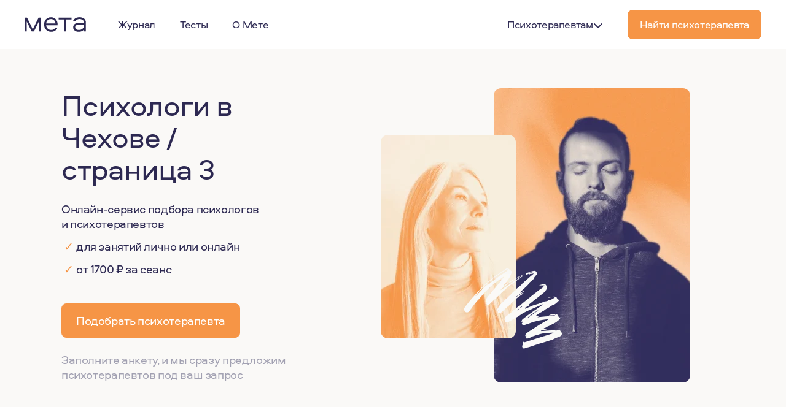

--- FILE ---
content_type: text/html;charset=utf-8
request_url: https://bemeta.co/land/psihologi/chekhov?page=3
body_size: 34146
content:
<!DOCTYPE html><html lang="ru"><head><script src="/_meta/polyfills.js" fetchpriority="high"></script><meta charset="utf-8">
<meta name="viewport" content="width=device-width, initial-scale=1, maximum-scale=1, user-scalable=no">
<title>Психологи в Чехове - подбор психолога и запись на консультацию к лучшим специалистам &#x2F; страница 3</title>
<script id="metrika">(function(m,e,t,r,i,k,a){
    m[i]=m[i]||function(){(m[i].a=m[i].a||[]).push(arguments)};
    m[i].l=1*new Date();
    k=e.createElement(t),a=e.getElementsByTagName(t)[0],k.async=1,k.src=r,a.parentNode.insertBefore(k,a)})
    (window, document, "script", "https://mc.yandex.ru/metrika/tag.js", "ym");
    ym("50018836", "init", {"defer":true,"clickmap":true,"trackLinks":true,"accurateTrackBounce":true,"webvisor":true,"ecommerce":true});</script>
<noscript><div><img src="https://mc.yandex.ru/watch/50018836" style="position:absolute; left:-9999px;" alt="" /></div></noscript>
<link rel="canonical" href="https://bemeta.co/land/psihologi/chekhov">
<link rel="icon" type="image/x-icon" href="https://bemeta.co/favicon.ico">
<link rel="icon" sizes="32x32" type="image/png" href="https://bemeta.co/favicon-32x32.png">
<link rel="icon" sizes="16x16" type="image/png" href="https://bemeta.co/favicon-16x16.png">
<link rel="apple-touch-icon" sizes="180x180" href="https://bemeta.co/apple-touch-icon.png">
<link rel="manifest" href="https://bemeta.co/site.webmanifest">
<link rel="mask-icon" color="#5bbad5" href="https://bemeta.co/safari-pinned-tab.svg">
<meta http-equiv="last-modified" content="2021-10-15">
<meta name="yandex-verification" content="528caf3fccad2954">
<meta name="mailru-verification" content="c868ed9c0347fe76">
<meta name="facebook-domain-verification" content="9sov4q9r8d2yjv4bmkhq0hc5e2s4vn">
<meta property="og:url" content="https://bemeta.co">
<meta property="og:type" content="website">
<meta property="og:image" content="https://bemeta.co/opgraph.png">
<meta name="theme-color" content="#ffffff">
<meta name="msapplication-TileColor" content="#da532c">
<meta property="fb:app_id" content>
<meta name="google-site-verification" content="9wbpqE8e3nDRu2riSxx0tbBpdzZCr0F3ingMb-PLO8Q">
<meta property="og:title" content="Психологи в Чехове - подбор психолога и запись на консультацию к лучшим специалистам / страница 3">
<meta name="description" content="Консультация психолога в Чехове: запись к лучшим специалистам, подбор психолога под ваш запрос от 1500 ₽ за сессию на сервисе Мета / страница 3">
<meta property="og:description" content="Консультация психолога в Чехове: запись к лучшим специалистам, подбор психолога под ваш запрос от 1500 ₽ за сессию на сервисе Мета / страница 3">
<script type="application/ld+json">{"@context":"https://schema.org","@type":"FAQPage","mainEntity":[{"@type":"Question","name":"Как психотерапевт может помочь восстановить психику онлайн?","acceptedAnswer":{"@type":"Answer","text":"Психотерапевты консультирующие онлайн в России применяют следующие методы: гештальт-терапия, психоаналитическая (психодинамическая) психотерапия, экзистенциальная психотерапия, психодрама, когнитивно-поведенческая терапия (КПТ). Эти методы отлично помогут восстановить ресурсное состояние. На сайте Мета все психотерапевты имеют подтверждённый стаж от 2 до 33 лет, а средний профессиональный опыт – 9 лет. На 2026 год у нас зарегистрировано 527 активных специалистов, которые готовы анонимно помочь Вам с решением проблем. Психотерапевт на онлайн встрече поможет Вам понять причину, то, откуда исходит это чувство и обозначит подход к терапии."}},{"@type":"Question","name":"Когда стоит обратиться к психотерапевту онлайн?","acceptedAnswer":{"@type":"Answer","text":"Симптомов для онлайн обращения к психотерапевту для лечения тревоги и беспокойства достаточно многo - они могут быть связаны, как с физическими расстройствами, так и с психосоматикой. Основными из них являются: посттравматический стресс, психосоматическое расстройство, фобии, невроз , паническое расстройство, генерализованное тревожное расстройство."}},{"@type":"Question","name":"Как долго длится онлайн терапия?","acceptedAnswer":{"@type":"Answer","text":"Длинна онлайн курса у психотерапевта зависит от тяжести проблемы. Как правило на первом сеансе происходит формирования запроса, первичная диагностика проблем и поиск вероятных причин. В дальнейшем терапевт погружается в детали с углубленным изучением каждой из причин. Как правило на это уходит от 2 до 10 сеансов, но при затяжных проблемах необходимоинтенсивное лечение, на которое может уйти год терапии."}},{"@type":"Question","name":"Сколько стоит встреча у психотерапевта?","acceptedAnswer":{"@type":"Answer","text":"Цена зависит от квалификации специалиста, формы консультации (онлайн или на дому). Стоимость у начинающих психологов онлайн начинается от 1700 рублей, а высококвалицифированные специалисты с большим опытом могут стоить до 12000 руб за сеанс. Средняя цена в 2026 году составляет 4142 рублей. У наших специалистов средний опыт от 2 до 33 лет."}}]}</script>
<script type="application/ld+json">{"@context":"https://schema.org/","@type":"Product","name":"Психологи в Чехове","offers":{"@type":"AggregateOffer","priceCurrency":"RUB","lowPrice":1700,"highPrice":12000}}</script>
<link rel="stylesheet" href="/_nuxt3/entry.B2QN23uK.css">
<link rel="stylesheet" href="/_nuxt3/_...oEOEMwaS.css">
<link rel="stylesheet" href="/_nuxt3/Text.Dt3aWu02.css">
<link rel="stylesheet" href="/_nuxt3/stringifyPrice.B84XDQCQ.css">
<link rel="stylesheet" href="/_nuxt3/List.Cj2eoPdM.css">
<link rel="stylesheet" href="/_nuxt3/therapist.BRtsR4h2.css">
<link rel="stylesheet" href="/_nuxt3/index.wDUl1oX8.css">
<link rel="stylesheet" href="/_nuxt3/NoReview.ClV9gijC.css">
<link rel="stylesheet" href="/_nuxt3/Section.Bx4IMvBw.css">
<link rel="stylesheet" href="/_nuxt3/Section.D7g6eXj2.css">
<link rel="stylesheet" href="/_nuxt3/Section.CJGYjX8G.css">
<link rel="stylesheet" href="/_nuxt3/SwiperWithArrows.DA-x6YTi.css">
<link rel="stylesheet" href="/_nuxt3/Breadcrumbs.ssGWjghv.css">
<link rel="stylesheet" href="/_nuxt3/Section.De6FLeDM.css">
<link rel="stylesheet" href="/_nuxt3/default.BXvr-Kkr.css">
<link rel="stylesheet" href="/_nuxt3/Sidebar.skSckFnX.css">
<link rel="modulepreload" as="script" crossorigin href="/_nuxt3/entry.Cendrg2a.js">
<link rel="modulepreload" as="script" crossorigin href="/_nuxt3/luxon.Dbhuzh6v.js">
<link rel="modulepreload" as="script" crossorigin href="/_nuxt3/_...slug_.BsQdBwqC.js">
<link rel="modulepreload" as="script" crossorigin href="/_nuxt3/Text.bU2JTMZP.js">
<link rel="modulepreload" as="script" crossorigin href="/_nuxt3/index39.BETm4KQ8.js">
<link rel="modulepreload" as="script" crossorigin href="/_nuxt3/index9.C1EyqvoG.js">
<link rel="modulepreload" as="script" crossorigin href="/_nuxt3/index27.Ccs1TdZ9.js">
<link rel="modulepreload" as="script" crossorigin href="/_nuxt3/index28.BLOmn9JG.js">
<link rel="modulepreload" as="script" crossorigin href="/_nuxt3/index33.5NoftdLT.js">
<link rel="modulepreload" as="script" crossorigin href="/_nuxt3/stringifyPrice.Dzi3_Gqz.js">
<link rel="modulepreload" as="script" crossorigin href="/_nuxt3/index17.Cmwe1rJe.js">
<link rel="modulepreload" as="script" crossorigin href="/_nuxt3/index21.Bp_oht_W.js">
<link rel="modulepreload" as="script" crossorigin href="/_nuxt3/useSwitch.B62OeFfb.js">
<link rel="modulepreload" as="script" crossorigin href="/_nuxt3/index.CrM2qDMF.js">
<link rel="modulepreload" as="script" crossorigin href="/_nuxt3/useState.BWGz3OIh.js">
<link rel="modulepreload" as="script" crossorigin href="/_nuxt3/vuelidate.C0kVIruI.js">
<link rel="modulepreload" as="script" crossorigin href="/_nuxt3/index.CPQfvWIp.js">
<link rel="modulepreload" as="script" crossorigin href="/_nuxt3/index.CxwFSgmk.js">
<link rel="modulepreload" as="script" crossorigin href="/_nuxt3/useState.tfAwcUId.js">
<link rel="modulepreload" as="script" crossorigin href="/_nuxt3/filters.BVM54ugn.js">
<link rel="modulepreload" as="script" crossorigin href="/_nuxt3/List.kPZD8fxH.js">
<link rel="modulepreload" as="script" crossorigin href="/_nuxt3/therapist.CAGTeZpZ.js">
<link rel="modulepreload" as="script" crossorigin href="/_nuxt3/index12.BEf6FPLd.js">
<link rel="modulepreload" as="script" crossorigin href="/_nuxt3/index8.DnF3fog6.js">
<link rel="modulepreload" as="script" crossorigin href="/_nuxt3/index50.C1RcwKg0.js">
<link rel="modulepreload" as="script" crossorigin href="/_nuxt3/index.vue.cOJM69_m.js">
<link rel="modulepreload" as="script" crossorigin href="/_nuxt3/nuxt-img.BmfU8Gnb.js">
<link rel="modulepreload" as="script" crossorigin href="/_nuxt3/composables.CT3zpXl5.js">
<link rel="modulepreload" as="script" crossorigin href="/_nuxt3/NoReview.DA0AFtnd.js">
<link rel="modulepreload" as="script" crossorigin href="/_nuxt3/Section.D7z8Jatt.js">
<link rel="modulepreload" as="script" crossorigin href="/_nuxt3/Section.DVLZyIuK.js">
<link rel="modulepreload" as="script" crossorigin href="/_nuxt3/index48.CaG-NrjF.js">
<link rel="modulepreload" as="script" crossorigin href="/_nuxt3/Section.vue.Da5qUYxb.js">
<link rel="modulepreload" as="script" crossorigin href="/_nuxt3/SwiperWithArrows.1_MEjH1v.js">
<link rel="modulepreload" as="script" crossorigin href="/_nuxt3/index14.B7ZYKhSA.js">
<link rel="modulepreload" as="script" crossorigin href="/_nuxt3/Breadcrumbs.uWOmEzDz.js">
<link rel="modulepreload" as="script" crossorigin href="/_nuxt3/index30.CWluWHKM.js">
<link rel="modulepreload" as="script" crossorigin href="/_nuxt3/Section.DJzVgdGq.js">
<link rel="modulepreload" as="script" crossorigin href="/_nuxt3/asyncData.BTgDv33E.js">
<link rel="modulepreload" as="script" crossorigin href="/_nuxt3/jsonld.xjQjFHQ5.js">
<link rel="modulepreload" as="script" crossorigin href="/_nuxt3/default.Dny5d6DG.js">
<link rel="modulepreload" as="script" crossorigin href="/_nuxt3/Index.9-5rmWss.js">
<link rel="modulepreload" as="script" crossorigin href="/_nuxt3/nuxt-link.DUD3d-dn.js">
<link rel="modulepreload" as="script" crossorigin href="/_nuxt3/Sidebar.CTRZt-sn.js">
<link rel="modulepreload" as="script" crossorigin href="/_nuxt3/index52.DPI0_XHj.js">
<link rel="modulepreload" as="script" crossorigin href="/_nuxt3/links.3zTAYWrw.js">
<link rel="modulepreload" as="script" crossorigin href="/_nuxt3/Section.B_ul0tFV.js">
<link rel="prefetch" as="script" crossorigin href="/_nuxt3/auth.D699dYDI.js">
<link rel="prefetch" as="script" crossorigin href="/_nuxt3/auth.C4OIeR9A.js">
<link rel="prefetch" as="script" crossorigin href="/_nuxt3/b2b-auth.JhhWr1Gd.js">
<link rel="prefetch" as="script" crossorigin href="/_nuxt3/b2b-filters.FxtgMaC9.js">
<link rel="prefetch" as="script" crossorigin href="/_nuxt3/b2b-terms-accepted.HF3uxyEm.js">
<link rel="prefetch" as="script" crossorigin href="/_nuxt3/b2b-therapist-available.BO2Mfqat.js">
<link rel="prefetch" as="script" crossorigin href="/_nuxt3/short-matching.BI37YFBO.js">
<link rel="prefetch" as="script" crossorigin href="/_nuxt3/supervision-survey.DQMgV84X.js">
<link rel="prefetch" as="script" crossorigin href="/_nuxt3/terms-accepted.DLYEyU-3.js">
<link rel="prefetch" as="style" href="/_nuxt3/client-lk.CQEHQ4Yb.css">
<link rel="prefetch" as="script" crossorigin href="/_nuxt3/client-lk.BGFxED2E.js">
<link rel="prefetch" as="style" href="/_nuxt3/lk.rGrZkx2s.css">
<link rel="prefetch" as="style" href="/_nuxt3/Base.DhRLGtOX.css">
<link rel="prefetch" as="script" crossorigin href="/_nuxt3/lk.BcH4a8b-.js">
<link rel="prefetch" as="script" crossorigin href="/_nuxt3/calendar.BzpyiLqT.js">
<link rel="prefetch" as="script" crossorigin href="/_nuxt3/Base.BxkKtkQ1.js">
<link rel="prefetch" as="script" crossorigin href="/_nuxt3/dates.DEDZyu61.js">
<link rel="prefetch" as="script" crossorigin href="/_nuxt3/index.DrGHPsdD.js">
<link rel="prefetch" as="script" crossorigin href="/_nuxt3/index.esm.CKXBjSTj.js">
<link rel="prefetch" as="style" href="/_nuxt3/Modal.CV8hXZVs.css">
<link rel="prefetch" as="style" href="/_nuxt3/useState.DCiTaWhl.css">
<link rel="prefetch" as="script" crossorigin href="/_nuxt3/Modal.CYP0HGOZ.js">
<link rel="prefetch" as="script" crossorigin href="/_nuxt3/index15.B1jzFJbQ.js">
<link rel="prefetch" as="script" crossorigin href="/_nuxt3/index38.DZ6xhMFI.js">
<link rel="prefetch" as="script" crossorigin href="/_nuxt3/useState.FgwrPnkL.js">
<link rel="prefetch" as="script" crossorigin href="/_nuxt3/Template.vue.sYPZq1hb.js">
<link rel="prefetch" as="script" crossorigin href="/_nuxt3/index26.B2UQbKoG.js">
<link rel="prefetch" as="script" crossorigin href="/_nuxt3/index37.Dx4YaGqU.js">
<link rel="prefetch" as="script" crossorigin href="/_nuxt3/index43.B-ynxIlI.js">
<link rel="prefetch" as="script" crossorigin href="/_nuxt3/index45.xjV-H_pg.js">
<link rel="prefetch" as="script" crossorigin href="/_nuxt3/index11.BNRAcnkw.js">
<script type="module" src="/_nuxt3/entry.Cendrg2a.js" crossorigin></script></head><body><div class="mui-portal mui-relative" style="z-index:500;"><!--[--><!--]--></div><!--teleport anchor--><div class="mui-portal mui-relative" style="z-index:500;"><!--[--><div data-v-d8ebab9c class="mui-base-modal mui-fixed mui-flex mui-items-center mui-justify-center" style="display:none;" data-v-fb098b40><div style="overflow:auto;--mui-modal-min-width:0px;--mui-modal-min-height:0px;display:none;" class="mui-base-modal__content mui-flex mui-flex-col" data-v-fb098b40 data-v-fb098b40><!--[--><div class="mui-sheet_mode_light mui-sheet_br_12 mui-sheet mui-card_size_lg mui-card mui-overflow-hidden mui-overflow-auto mui-flex mui-flex-col" style="height:auto;width:640px;max-height:unset;max-width:unset;" data-v-11d04b6c data-v-9df162f7><!--[--><!--[--><div class="mui-text-paragraph-2 mui-card-body_lg mui-px-40 mui-relative mui-flex-grow" data-v-0b549a9a data-v-9df162f7><!--[--><!--]--></div><div class="mui-text-paragraph-2 mui-card-footer_lg mui-px-40 mui-pb-40 filters-modal__footer mui-flex mui-items-center mui-pt-16 mui-sticky mui-bg-light" data-v-ccbe1791 data-v-9df162f7><!--[--><!----><button class="mui-ml-auto mui-button_mode_primary mui-button_color_primary mui-button_size_md mui-button mui-inline-flex mui-cursor-pointer mui-ml-auto" type="button" data-v-a59b9ce1 data-v-9df162f7><!--[--><span class="mui-button__content mui-flex mui-items-center" data-v-a59b9ce1><!--[--> Применить <!--]--></span><!--]--></button><!--]--></div><!--]--><!--]--></div><!--]--></div><div class="mui-base-modal__overlay mui-fixed" style="display:none;" data-v-fb098b40 data-v-fb098b40></div></div><!--]--></div><!--teleport anchor--><div class="mui-portal mui-relative" style="z-index:500;"><!--[--><div class="mui-base-modal_fullscreen mui-base-modal mui-fixed mui-flex mui-items-center mui-justify-center" style="display:none;" data-v-fb098b40><div style="overflow:auto;--mui-modal-min-width:0px;--mui-modal-min-height:0px;display:none;" class="mui-base-modal__content mui-flex mui-flex-col" data-v-fb098b40 data-v-fb098b40><!--[--><div class="mui-sheet_mode_light mui-sheet mui-card_size_sm mui-card mui-overflow-hidden mui-overflow-auto mui-flex mui-flex-col mui-relative" style="height:100%;width:100%;max-height:unset;max-width:unset;" data-v-11d04b6c data-v-d8ebab9c><!--[--><!--[--><div class="mui-text-paragraph-2 mui-card-body_sm mui-px-24 mui-flex mui-flex-col mui-gap-8" data-v-0b549a9a data-v-d8ebab9c><!--[--><svg class="mui-icon mui-ml-auto mui-cursor-pointer" style="width:24px;height:24px;" data-v-d8ebab9c><use href="/_nuxt3/meta-ui/meta-ui-sprite.svg#close--lg"></use></svg><!--[--><!--[--><div class="mui-text-paragraph-4 filters-subtitle" data-v-b91b1b78>Сортировка</div><!--]--><!--[--><div class="mui-select-button_open mui-base-control_size_md mui-select-button mui-base-control mui-flex mui-flex-col mui-gap-8 mui-text-primary" data-v-b91b1b78 data-v-4bfdac9b><!----><span class="mui-select-button__wrapper mui-block mui-relative mui-cursor-pointer" data-v-4bfdac9b><button type="button" class="mui-base-control__input" data-v-4bfdac9b><span class="mui-select-button__text" data-v-4bfdac9b>По умолчанию</span><!----><!--[--><svg class="mui-icon mui-base-control__icon mui-flex-shrink-none" style="width:16px;height:16px;"><use href="/_nuxt3/meta-ui/meta-ui-sprite.svg#chevron-down--sm"></use></svg><!--]--></button><!--[--><!----><!--]--></span><!----></div><!--]--><!--[--><div class="mui-text-paragraph-4 filters-subtitle" data-v-b91b1b78>Ваш запрос</div><!--]--><!--[--><div class="mui-base-control_size_md mui-select-button mui-base-control mui-flex mui-flex-col mui-gap-8 mui-text-primary" data-v-b91b1b78 data-v-4bfdac9b><!----><span class="mui-select-button__wrapper mui-block mui-relative mui-cursor-pointer" data-v-4bfdac9b><button type="button" class="mui-base-control__input" data-v-4bfdac9b><span class="mui-text-additional" data-v-4bfdac9b>Для кого</span><!----><!--[--><svg class="mui-icon mui-base-control__icon mui-flex-shrink-none" style="width:16px;height:16px;"><use href="/_nuxt3/meta-ui/meta-ui-sprite.svg#chevron-down--sm"></use></svg><!--]--></button><!--[--><!----><!--]--></span><!----></div><!--]--><!--[--><div class="mui-select-button_open mui-base-control_size_md mui-select-button mui-base-control mui-flex mui-flex-col mui-gap-8 mui-text-primary" data-v-b91b1b78 data-v-4bfdac9b><!----><span class="mui-select-button__wrapper mui-block mui-relative mui-cursor-pointer" data-v-4bfdac9b><button type="button" class="mui-base-control__input" data-v-4bfdac9b><span class="mui-select-button__text" data-v-4bfdac9b>Лично или Онлайн</span><!----><!--[--><svg class="mui-icon mui-base-control__icon mui-flex-shrink-none" style="width:16px;height:16px;"><use href="/_nuxt3/meta-ui/meta-ui-sprite.svg#chevron-down--sm"></use></svg><!--]--></button><!--[--><!----><!--]--></span><!----></div><!--]--><!--[--><div class="mui-base-control_size_md mui-select-button mui-base-control mui-flex mui-flex-col mui-gap-8 mui-text-primary" data-v-b91b1b78 data-v-4bfdac9b><!----><span class="mui-select-button__wrapper mui-block mui-relative mui-cursor-pointer" data-v-4bfdac9b><button type="button" class="mui-base-control__input" data-v-4bfdac9b><span class="mui-text-additional" data-v-4bfdac9b>Город</span><!----><!--[--><svg class="mui-icon mui-base-control__icon mui-flex-shrink-none" style="width:16px;height:16px;"><use href="/_nuxt3/meta-ui/meta-ui-sprite.svg#chevron-down--sm"></use></svg><!--]--></button><!--[--><!----><!--]--></span><!----></div><!--]--><!--[--><div class="mui-base-control_size_md mui-select-button mui-base-control mui-flex mui-flex-col mui-gap-8 mui-text-primary" data-v-b91b1b78 data-v-4bfdac9b><!----><span class="mui-select-button__wrapper mui-block mui-relative mui-cursor-pointer" data-v-4bfdac9b><button type="button" class="mui-base-control__input" data-v-4bfdac9b><span class="mui-text-additional" data-v-4bfdac9b>Тема</span><!----><!--[--><svg class="mui-icon mui-base-control__icon" style="width:16px;height:16px;" data-v-4bfdac9b><use href="/_nuxt3/meta-ui/meta-ui-sprite.svg#chevron-right--sm"></use></svg><!--]--></button><!--[--><!--]--></span><!----></div><!--]--><!--[--><div class="mui-base-control_size_md mui-select-button mui-base-control mui-flex mui-flex-col mui-gap-8 mui-text-primary" data-v-b91b1b78 data-v-4bfdac9b><!----><span class="mui-select-button__wrapper mui-block mui-relative mui-cursor-pointer" data-v-4bfdac9b><button type="button" class="mui-base-control__input" data-v-4bfdac9b><span class="mui-text-additional" data-v-4bfdac9b>Стоимость</span><!----><!--[--><svg class="mui-icon mui-base-control__icon" style="width:16px;height:16px;" data-v-4bfdac9b><use href="/_nuxt3/meta-ui/meta-ui-sprite.svg#chevron-right--sm"></use></svg><!--]--></button><!--[--><!--]--></span><!----></div><!--]--><!--[--><div class="mui-base-control_size_md mui-select-button mui-base-control mui-flex mui-flex-col mui-gap-8 mui-text-primary" data-v-b91b1b78 data-v-4bfdac9b><!----><span class="mui-select-button__wrapper mui-block mui-relative mui-cursor-pointer" data-v-4bfdac9b><button type="button" class="mui-base-control__input" data-v-4bfdac9b><span class="mui-text-additional" data-v-4bfdac9b>Методы</span><!----><!--[--><svg class="mui-icon mui-base-control__icon" style="width:16px;height:16px;" data-v-4bfdac9b><use href="/_nuxt3/meta-ui/meta-ui-sprite.svg#chevron-right--sm"></use></svg><!--]--></button><!--[--><!--]--></span><!----></div><!--]--><!--[--><div class="mui-base-control_size_md mui-select-button mui-base-control mui-flex mui-flex-col mui-gap-8 mui-text-primary" data-v-b91b1b78 data-v-4bfdac9b><!----><span class="mui-select-button__wrapper mui-block mui-relative mui-cursor-pointer" data-v-4bfdac9b><button type="button" class="mui-base-control__input" data-v-4bfdac9b><span class="mui-text-additional" data-v-4bfdac9b>Время первой сессии</span><!----><!--[--><svg class="mui-icon mui-base-control__icon" style="width:16px;height:16px;" data-v-4bfdac9b><use href="/_nuxt3/meta-ui/meta-ui-sprite.svg#chevron-right--sm"></use></svg><!--]--></button><!--[--><!--]--></span><!----></div><!--]--><!--[--><div class="mui-text-paragraph-4 filters-subtitle" data-v-b91b1b78>О Вас</div><!--]--><!--[--><div class="mui-base-control_size_md mui-select-button mui-base-control mui-flex mui-flex-col mui-gap-8 mui-text-primary" data-v-b91b1b78 data-v-4bfdac9b><!----><span class="mui-select-button__wrapper mui-block mui-relative mui-cursor-pointer" data-v-4bfdac9b><button type="button" class="mui-base-control__input" data-v-4bfdac9b><span class="mui-text-additional" data-v-4bfdac9b>Ваш пол</span><!----><!--[--><svg class="mui-icon mui-base-control__icon mui-flex-shrink-none" style="width:16px;height:16px;"><use href="/_nuxt3/meta-ui/meta-ui-sprite.svg#chevron-down--sm"></use></svg><!--]--></button><!--[--><!----><!--]--></span><!----></div><!--]--><!--[--><div class="mui-text-paragraph-4 filters-subtitle" data-v-b91b1b78>О психотерапвете</div><!--]--><!--[--><div class="mui-base-control_size_md mui-select-button mui-base-control mui-flex mui-flex-col mui-gap-8 mui-text-primary" data-v-b91b1b78 data-v-4bfdac9b><!----><span class="mui-select-button__wrapper mui-block mui-relative mui-cursor-pointer" data-v-4bfdac9b><button type="button" class="mui-base-control__input" data-v-4bfdac9b><span class="mui-text-additional" data-v-4bfdac9b>Пол психотерапевта</span><!----><!--[--><svg class="mui-icon mui-base-control__icon mui-flex-shrink-none" style="width:16px;height:16px;"><use href="/_nuxt3/meta-ui/meta-ui-sprite.svg#chevron-down--sm"></use></svg><!--]--></button><!--[--><!----><!--]--></span><!----></div><!--]--><!--]--><!--]--></div><div class="mui-text-paragraph-2 mui-card-footer_sm mui-px-24 mui-pb-24 filters-landing-modal__footer mui-bg-light mui-mt-auto mui-sticky mui-pt-8" data-v-ccbe1791 data-v-d8ebab9c><!--[--><button class="mui-button_mode_primary mui-button_color_primary mui-button_size_md mui-button_block mui-button mui-inline-flex mui-cursor-pointer" type="button" data-v-a59b9ce1 data-v-d8ebab9c><!--[--><span class="mui-button__content mui-flex mui-items-center" data-v-a59b9ce1><!--[--> Показать психотерапевтов <!--]--></span><!--]--></button><!--]--></div><!--]--><!--]--></div><!--]--></div><div class="mui-base-modal__overlay mui-fixed" style="display:none;" data-v-fb098b40 data-v-fb098b40></div></div><!--]--></div><!--teleport anchor--><div id="__nuxt"><!--[--><!--[--><img src="//p.cityadstrack.com/analytics.gif" width="0" height="0" style="height:0;" onerror="var s=document.createElement(&#39;script&#39;); s.src=this.src+&#39;?iserror&#39;,s.async=!0,document.body.appendChild(s);"><!--]--><main><span></span><div data-v-8528fefe><div class="default-layout mui-flex mui-flex-col" data-v-da1aca4d><div class="default-layout__header" style="display:contents;" data-v-da1aca4d><span data-v-da1aca4d></span><!--[--><div class="header mui-text-caption-2 mui-bg-light mui-sticky" data-v-da1aca4d data-v-39bbcdd0><div class="header__content" data-v-39bbcdd0><div class="header__inner mui-flex mui-items-center" data-v-39bbcdd0><a href="/" class="header__logo mui-flex mui-mr-32" title="На главную" data-v-39bbcdd0><svg width="100" height="24" viewbox="0 0 100 24" fill="none" xmlns="http://www.w3.org/2000/svg" data-v-39bbcdd0><path d="M15.2754 23.2047H11.5455L3.38939 6.76735V23.2047H0.106934V0.756836H3.98588L13.435 19.7764L22.8841 0.756836H26.7139V23.203H23.4315V6.76559L15.2754 23.2047Z" fill="#2D2952"></path><path d="M53.744 13.1739H35.1422C35.5405 17.4939 38.972 20.8714 43.2984 20.8714C46.6808 20.8714 48.8194 19.5313 50.1615 17.1961H53.544C51.9527 21.418 48.272 23.8513 43.2984 23.8513C36.6843 23.8513 31.7598 18.9357 31.7598 11.9319C31.7598 5.17858 36.3352 0.112305 43.0984 0.112305C49.3159 0.112305 53.8405 5.17858 53.8405 11.7339C53.8422 12.1806 53.8545 12.8884 53.744 13.1739ZM50.4615 10.1941C49.9141 6.22092 47.3282 3.09216 43.1001 3.09216C38.5247 3.09216 35.6896 5.97216 35.1422 10.1941H50.4615Z" fill="#2D2952"></path><path d="M55.5962 0.756836H76.5839V3.73669H67.7313V23.2047H64.4488V3.73669H55.5962V0.756836Z" fill="#2D2952"></path><path d="M99.8734 8.80311V23.2049H96.5909V20.423C94.7506 22.5584 92.0646 23.8495 88.4839 23.8495C83.2611 23.8495 79.1839 21.4653 79.1839 16.5497C79.1839 11.3853 83.5102 9.24982 88.6839 9.24982H96.5909V8.80311C96.5909 4.73011 93.5067 3.09216 89.3295 3.09216C85.7488 3.09216 83.2611 4.73187 82.3172 6.86559H78.7856C80.1278 2.64369 84.1067 0.112305 89.4295 0.112305C95.5471 0.112305 99.8734 3.24106 99.8734 8.80311ZM96.5909 12.2297H88.5839C84.8032 12.2297 82.4663 13.6206 82.4663 16.5497C82.4663 19.4787 84.9523 20.8697 88.5348 20.8697C93.7576 20.8697 96.5909 17.543 96.5909 13.9675V12.2297Z" fill="#2D2952"></path></svg></a><div class="header__nav mui-none" data-v-39bbcdd0><ul class="mui-flex" data-v-39bbcdd0 data-v-21968b5a><!--[--><!--[--><li class="mui-block mui-text-caption-2" style="white-space:nowrap;"><a href="https://bemeta.co/blog" title="Журнал" target="_blank" class="header-nav-item mui-flex mui-items-center mui-px-20 mui-py-12" data-v-b0162f68><!--[--><!--[--><div class="mui-flex mui-gap-8 mui-items-center" data-v-21968b5a><!--[--><span data-v-21968b5a>Журнал</span><!--]--><!--[--><!----><!--]--></div><!----><!--]--><!--]--></a></li><!--]--><!--[--><li class="mui-block mui-text-caption-2" style="white-space:nowrap;"><a href="/tests" title="Тесты" target="_self" class="header-nav-item mui-flex mui-items-center mui-px-20 mui-py-12" data-v-b0162f68><!--[--><!--[--><div class="mui-flex mui-gap-8 mui-items-center" data-v-21968b5a><!--[--><span data-v-21968b5a>Тесты</span><!--]--><!--[--><!----><!--]--></div><!----><!--]--><!--]--></a></li><!--]--><!--[--><li class="mui-block mui-text-caption-2" style="white-space:nowrap;"><a href="/about" title="О Мете" target="_self" class="header-nav-item mui-flex mui-items-center mui-px-20 mui-py-12" data-v-b0162f68><!--[--><!--[--><div class="mui-flex mui-gap-8 mui-items-center" data-v-21968b5a><!--[--><span data-v-21968b5a>О Мете</span><!--]--><!--[--><!----><!--]--></div><!----><!--]--><!--]--></a></li><!--]--><!--]--></ul></div><div class="header__actions mui-flex mui-items-center mui-ml-auto" data-v-39bbcdd0><div class="header__nav mui-none" data-v-39bbcdd0><ul class="mui-flex" data-v-39bbcdd0 data-v-21968b5a><!--[--><!--[--><li class="mui-block mui-text-caption-2" style="white-space:nowrap;"><div class="header-nav-item mui-flex mui-items-center mui-px-20 mui-py-12"><!--[--><div class="mui-flex mui-gap-8 mui-items-center" data-v-21968b5a><!--[--><span data-v-21968b5a>Психотерапевтам</span><!--]--><!--[--><svg class="mui-icon mui-mt-4" style="width:16px;height:16px;" data-v-21968b5a><use href="/_nuxt3/meta-ui/meta-ui-sprite.svg#chevron-down--sm"></use></svg><!--]--></div><ul class="header-nav__sub mui-flex mui-flex-col mui-bg-light mui-pa-8 mui-mt-8 mui-none" data-v-21968b5a><!--[--><!--[--><li class="mui-block mui-text-caption-2" style="white-space:nowrap;"><a href="/therapists/login" title="Личный кабинет" target="_self" class="header-nav-item mui-flex mui-items-center mui-px-20 mui-py-12" data-v-b0162f68><!--[--><!--[--><!--[-->Личный кабинет<!--]--><!--]--><!--]--></a></li><!--]--><!--[--><li class="mui-block mui-text-caption-2" style="white-space:nowrap;"><a href="https://therapist.bemeta.co/" title="Подать заявку" target="_self" class="header-nav-item mui-flex mui-items-center mui-px-20 mui-py-12" data-v-b0162f68><!--[--><!--[--><!--[-->Подать заявку<!--]--><!--]--><!--]--></a></li><!--]--><!--]--></ul><!--]--></div></li><!--]--><!--]--></ul></div><div class="mui-ml-20 mui-ml-12" data-v-39bbcdd0><a href="/land" title target="_blank" class="mui-button_mode_primary mui-button_color_primary mui-button_size_md mui-button mui-inline-flex mui-cursor-pointer" data-v-b0162f68 data-v-a59b9ce1 data-v-39bbcdd0><!--[--><!--[--><span class="mui-button__content mui-flex mui-items-center" data-v-a59b9ce1><!--[--> Найти психотерапевта <!--]--></span><!--]--><!--]--></a></div><div class="mui-ml-32 header__menu mui-none mui-items-center mui-justify-center mui-cursor-pointer mui-mr-n4" data-v-39bbcdd0><svg class="mui-icon" style="width:32px;height:32px;" data-v-39bbcdd0><use href="/_nuxt3/meta-ui/meta-ui-sprite.svg#menu--lg"></use></svg></div></div></div></div><!--teleport start--><!--teleport end--></div><!--]--></div><div class="mui-flex mui-flex-col mui-flex-grow" data-v-da1aca4d><!--[--><div data-v-8528fefe><div class="landing" data-v-8528fefe><div class="landing__wrap" data-v-8528fefe><div class="main-intro" data-v-8528fefe data-v-79db498c><div class="main-intro__wrap" data-v-79db498c><div class="main-intro__info" data-v-79db498c><!--[--><h1 class="mui-text-display-1 landing__banner-title" data-v-8528fefe>Психологи в Чехове / страница 3</h1><div class="mui-text-caption-1" data-v-8528fefe>Онлайн-сервис подбора психологов и&nbsp;психотерапевтов</div><!--]--><ul class="list-text" data-v-79db498c data-v-5e8d6986><!--[--><li class="list-text__item" data-v-5e8d6986><div class="list-text__title" data-v-5e8d6986><span data-v-5e8d6986></span><div class="list-text__label" data-v-5e8d6986><!--[--><span class="mui-text-caption-1" data-v-5e8d6986>для занятий лично или онлайн</span><!----><!--]--></div></div><!--[--><!--]--></li><li class="list-text__item" data-v-5e8d6986><div class="list-text__title" data-v-5e8d6986><span data-v-5e8d6986></span><div class="list-text__label" data-v-5e8d6986><!--[--><span class="mui-text-caption-1" data-v-5e8d6986>от 1700 ₽ за сеанс</span><!----><!--]--></div></div><!--[--><!--]--></li><!--]--></ul><a href="/matching" title="Подобрать психотерапевта" target="_self" class="mui-mt-32 mui-mb-24 mui-button_mode_primary mui-button_color_primary mui-button_size_lg mui-button mui-inline-flex mui-cursor-pointer mui-mt-32 mui-mb-24" data-v-b0162f68 data-v-a59b9ce1 data-v-79db498c><!--[--><!--[--><span class="mui-button__content mui-flex mui-items-center" data-v-a59b9ce1><!--[--> Подобрать психотерапевта <!--]--></span><!--]--><!--]--></a><div class="mui-text-caption-1 mui-text-color-additional" data-v-79db498c>Заполните анкету, и мы сразу предложим психотерапевтов под ваш запрос</div></div><div class="main-intro__wrap-image" data-v-79db498c><div class="main-intro__image" data-v-79db498c><div class="main-intro__image-man" data-v-79db498c></div><div class="main-intro__image-woman" data-v-79db498c></div><div class="main-intro__image-scribble" data-v-79db498c></div></div></div></div></div><div class="landing__therapists" data-v-8528fefe><h2 class="landing__title mui-text-display-2" data-v-8528fefe>Психологи в Чехове</h2><div data-v-8528fefe data-v-d8ebab9c><!--[--><div class="filters-landing mui-pb-24" data-v-d8ebab9c><!--[--><!--[--><div class="mui-base-control_size_md mui-select-button mui-base-control mui-flex mui-flex-col mui-gap-8 mui-text-primary" data-v-b91b1b78 data-v-4bfdac9b><!----><span class="mui-select-button__wrapper mui-block mui-relative mui-cursor-pointer" data-v-4bfdac9b><button type="button" class="mui-base-control__input" data-v-4bfdac9b><span class="mui-text-additional" data-v-4bfdac9b>Для кого</span><!----><!--[--><svg class="mui-icon mui-base-control__icon mui-flex-shrink-none" style="width:16px;height:16px;"><use href="/_nuxt3/meta-ui/meta-ui-sprite.svg#chevron-down--sm"></use></svg><!--]--></button><!--[--><!----><!--]--></span><!----></div><!--]--><!--[--><div class="mui-select-button_open mui-base-control_size_md mui-select-button mui-base-control mui-flex mui-flex-col mui-gap-8 mui-text-primary" data-v-b91b1b78 data-v-4bfdac9b><!----><span class="mui-select-button__wrapper mui-block mui-relative mui-cursor-pointer" data-v-4bfdac9b><button type="button" class="mui-base-control__input" data-v-4bfdac9b><span class="mui-select-button__text" data-v-4bfdac9b>Лично или Онлайн</span><!----><!--[--><svg class="mui-icon mui-base-control__icon mui-flex-shrink-none" style="width:16px;height:16px;"><use href="/_nuxt3/meta-ui/meta-ui-sprite.svg#chevron-down--sm"></use></svg><!--]--></button><!--[--><!----><!--]--></span><!----></div><!--]--><!--[--><div class="mui-base-control_size_md mui-select-button mui-base-control mui-flex mui-flex-col mui-gap-8 mui-text-primary" data-v-b91b1b78 data-v-4bfdac9b><!----><span class="mui-select-button__wrapper mui-block mui-relative mui-cursor-pointer" data-v-4bfdac9b><button type="button" class="mui-base-control__input" data-v-4bfdac9b><span class="mui-text-additional" data-v-4bfdac9b>Город</span><!----><!--[--><svg class="mui-icon mui-base-control__icon mui-flex-shrink-none" style="width:16px;height:16px;"><use href="/_nuxt3/meta-ui/meta-ui-sprite.svg#chevron-down--sm"></use></svg><!--]--></button><!--[--><!----><!--]--></span><!----></div><!--]--><!--[--><div class="mui-base-control_size_md mui-select-button mui-base-control mui-flex mui-flex-col mui-gap-8 mui-text-primary" data-v-b91b1b78 data-v-4bfdac9b><!----><span class="mui-select-button__wrapper mui-block mui-relative mui-cursor-pointer" data-v-4bfdac9b><button type="button" class="mui-base-control__input" data-v-4bfdac9b><span class="mui-text-additional" data-v-4bfdac9b>Тема</span><!----><!--[--><svg class="mui-icon mui-base-control__icon" style="width:16px;height:16px;" data-v-4bfdac9b><use href="/_nuxt3/meta-ui/meta-ui-sprite.svg#chevron-right--sm"></use></svg><!--]--></button><!--[--><!--]--></span><!----></div><!--]--><!--[--><div class="mui-base-control_size_md mui-select-button mui-base-control mui-flex mui-flex-col mui-gap-8 mui-text-primary" data-v-b91b1b78 data-v-4bfdac9b><!----><span class="mui-select-button__wrapper mui-block mui-relative mui-cursor-pointer" data-v-4bfdac9b><button type="button" class="mui-base-control__input" data-v-4bfdac9b><span class="mui-text-additional" data-v-4bfdac9b>Стоимость</span><!----><!--[--><svg class="mui-icon mui-base-control__icon" style="width:16px;height:16px;" data-v-4bfdac9b><use href="/_nuxt3/meta-ui/meta-ui-sprite.svg#chevron-right--sm"></use></svg><!--]--></button><!--[--><!--]--></span><!----></div><!--]--><!--[--><div class="mui-base-control_size_md mui-select-button mui-base-control mui-flex mui-flex-col mui-gap-8 mui-text-primary" data-v-b91b1b78 data-v-4bfdac9b><!----><span class="mui-select-button__wrapper mui-block mui-relative mui-cursor-pointer" data-v-4bfdac9b><button type="button" class="mui-base-control__input" data-v-4bfdac9b><span class="mui-text-additional" data-v-4bfdac9b>Ваш пол</span><!----><!--[--><svg class="mui-icon mui-base-control__icon mui-flex-shrink-none" style="width:16px;height:16px;"><use href="/_nuxt3/meta-ui/meta-ui-sprite.svg#chevron-down--sm"></use></svg><!--]--></button><!--[--><!----><!--]--></span><!----></div><!--]--><!--[--><div class="mui-base-control_size_md mui-select-button mui-base-control mui-flex mui-flex-col mui-gap-8 mui-text-primary" data-v-b91b1b78 data-v-4bfdac9b><!----><span class="mui-select-button__wrapper mui-block mui-relative mui-cursor-pointer" data-v-4bfdac9b><button type="button" class="mui-base-control__input" data-v-4bfdac9b><span class="mui-text-additional" data-v-4bfdac9b>Пол психотерапевта</span><!----><!--[--><svg class="mui-icon mui-base-control__icon mui-flex-shrink-none" style="width:16px;height:16px;"><use href="/_nuxt3/meta-ui/meta-ui-sprite.svg#chevron-down--sm"></use></svg><!--]--></button><!--[--><!----><!--]--></span><!----></div><!--]--><!--[--><div class="mui-base-control_size_md mui-select-button mui-base-control mui-flex mui-flex-col mui-gap-8 mui-text-primary" data-v-b91b1b78 data-v-4bfdac9b><!----><span class="mui-select-button__wrapper mui-block mui-relative mui-cursor-pointer" data-v-4bfdac9b><button type="button" class="mui-base-control__input" data-v-4bfdac9b><span class="mui-text-additional" data-v-4bfdac9b>Методы</span><!----><!--[--><svg class="mui-icon mui-base-control__icon" style="width:16px;height:16px;" data-v-4bfdac9b><use href="/_nuxt3/meta-ui/meta-ui-sprite.svg#chevron-right--sm"></use></svg><!--]--></button><!--[--><!--]--></span><!----></div><!--]--><!--[--><div class="mui-base-control_size_md mui-select-button mui-base-control mui-flex mui-flex-col mui-gap-8 mui-text-primary" data-v-b91b1b78 data-v-4bfdac9b><!----><span class="mui-select-button__wrapper mui-block mui-relative mui-cursor-pointer" data-v-4bfdac9b><button type="button" class="mui-base-control__input" data-v-4bfdac9b><span class="mui-text-additional" data-v-4bfdac9b>Время первой сессии</span><!----><!--[--><svg class="mui-icon mui-base-control__icon" style="width:16px;height:16px;" data-v-4bfdac9b><use href="/_nuxt3/meta-ui/meta-ui-sprite.svg#chevron-right--sm"></use></svg><!--]--></button><!--[--><!--]--></span><!----></div><!--]--><!--]--></div><button class="mui-block mui-pa-0 mui-relative filters-landing__sort mui-block mui-ml-auto mui-text-caption-2 mui-flex mui-mb-8 mui-text-accent" data-v-d8ebab9c><span class="mui-flex mui-gap-8"><!--[--><div class="mui-flex mui-items-center mui-gap-8" data-v-d8ebab9c>По умолчанию <svg class="mui-icon" style="width:16px;height:16px;" data-v-d8ebab9c><use href="/_nuxt3/meta-ui/meta-ui-sprite.svg#sort--sm"></use></svg></div><!--]--></span><!----></button><!--]--><!--teleport start--><!--teleport end--><!--teleport start--><!--teleport end--></div><div name="list-fade" data-v-8528fefe data-v-2ea98999><div class="therapist-card-wrapper" data-v-2ea98999 data-v-ecb54bc8><div class="therapist-card mui-px-16 mui-py-32 mui-block mui-cursor-pointer mui-overflow-hidden" data-v-ecb54bc8><a href="/therapists/gureva-zhanna" title target="_blank" class="therapist-card__photo mui-flex-none mui-overflow-hidden" data-v-b0162f68 data-v-ecb54bc8><!--[--><img class="therapist-card__photo-image" src="https://bemeta.co/media/mid/7Gfy9FrUpfirLed7q6psqU.jpg" alt="Жанна" data-v-ecb54bc8><!--]--></a><div class="therapist-card__name mui-flex mui-flex-col" data-v-ecb54bc8><a href="/therapists/gureva-zhanna" title target="_blank" class="mui-text-headline-1" data-v-b0162f68 data-v-ecb54bc8><!--[--><h4 data-v-ecb54bc8>Жанна</h4><!--]--></a><span class="mui-text-caption-3 mui-mt-4" data-v-ecb54bc8>Психолог, психотерапевт</span></div><div class="therapist-card__info mui-mt-8" data-v-ecb54bc8><div class="mui-flex mui-flex-col therapist-card-info mui-gap-8" data-v-ecb54bc8 data-v-bab18269><div class="mui-flex mui-gap-8" data-v-bab18269><svg class="mui-icon mui-mt-4 mui-flex-shrink-none" style="color:#BCBECB;width:16px;height:16px;" data-v-bab18269><use href="/_nuxt3/meta-ui/meta-ui-sprite.svg#experience--sm"></use></svg><span class="mui-text-caption-3" data-v-bab18269>Опыт 7 лет</span></div><!----><div class="mui-flex mui-gap-8" data-v-bab18269><svg class="mui-icon mui-mt-4 mui-flex-shrink-none" style="color:#BCBECB;width:16px;height:16px;" data-v-bab18269><use href="/_nuxt3/meta-ui/meta-ui-sprite.svg#coin--sm"></use></svg><div class="mui-flex mui-flex-col mui-gap-4" data-v-bab18269><!--[--><a href="/therapists/gureva-zhanna" title target="_blank" class="mui-text-accent" data-v-b0162f68 data-v-bab18269><!--[--><!--[--><span class="mui-text-headline-2" data-v-c47fb2dc>5000 <span data-v-c47fb2dc>₽</span></span><span class="mui-text-caption-2" data-v-c47fb2dc> / </span><span class="mui-text-caption-2 mui-inline-block" data-v-c47fb2dc>лично или онлайн</span><!----><!--]--><!--]--></a><!--]--></div></div><span data-v-bab18269></span><div class="therapist-card-info__locations mui-flex mui-flex-wrap mui-text-caption-3" data-v-bab18269><div class="mui-flex mui-items-center mui-gap-8" data-v-bab18269><svg class="mui-icon mui-flex-shrink-none" style="color:#BCBECB;width:16px;height:16px;" data-v-bab18269><use href="/_nuxt3/meta-ui/meta-ui-sprite.svg#location--sm"></use></svg><span data-v-bab18269>Онлайн прием в Чехове</span></div><!----></div><div class="mui-flex mui-gap-8" data-v-bab18269><svg class="mui-icon mui-mt-4 mui-flex-shrink-none mui-text-success" style="width:16px;height:16px;" data-v-bab18269><use href="/_nuxt3/meta-ui/meta-ui-sprite.svg#selected--sm"></use></svg><span class="mui-text-caption-3" data-v-bab18269>Всего выбрало 285 человек</span></div></div><div class="therapist-card__info-action mui-mt-16" data-v-ecb54bc8><!--[--><!--[--><button class="mui-button_mode_primary mui-button_color_primary mui-button_size_md mui-button_block mui-button mui-inline-flex mui-cursor-pointer" type="button" data-v-a59b9ce1 data-v-8528fefe><!--[--><span class="mui-button__content mui-flex mui-items-center" data-v-a59b9ce1><!--[--> Записаться <!--]--></span><!--]--></button><!--]--><!--]--></div></div><div class="therapist-card__description mui-content mui-pt-16 mui-text-primary" data-v-ecb54bc8><p data-v-ecb54bc8>Я предлагаю не временное облегчение, а структурные изменения, расшифровку вашего личного кода! Когда за плечами два десятилетия практики, понимаешь: в кабинете нет ничего случайного, каждая деталь вашей истории заслуживает того, чтобы быть услышанной <button class="mui-button_mode_link mui-button_color_primary mui-button_size_md mui-button mui-inline-flex mui-cursor-pointer" type="button" data-v-a59b9ce1 data-v-ecb54bc8><!--[--><span class="mui-button__content mui-flex mui-items-center" data-v-a59b9ce1><!--[--> Читать еще <!--]--></span><!--]--></button></p><!----><div class="mui-visually-hidden" data-v-ecb54bc8><p>В своем кабинете, я исследователь и путешественник.</p><p>Увлечённая своей профессией стараюсь оттачивать мастерство, благодаря супервизии и личному анализу.</p><p>Я бережно отношусь к людям. И полностью соблюдаю конфиденциальность.</p><p>Я не ищу статуса. И мне не важен ваш статус. Я общаюсь уважительно с любым человеком, обратившимся ко мне за помощью. Более того, я не буду оценивать ни вас, ни вашу проблему.</p><p>Мне интересна ваша личная история. Потому как именно она даёт глубину понимания и ключи к решению проблем. А я во всём стараюсь дойти до глубины.</p><p>А ещё, я внимательный слушатель, размышляющий человек и аналитик.</p><p>Потому что психоанализ, это не просто направление, а стиль жизни, где фокус внимания не на внешней стороне, а внутри нас, как и сами ответы.</p><p>50 лет.</p></div><!----></div><div class="therapist-card__tags mui-overflow-hidden mui-flex mui-flex-col mui-pt-16 mui-gap-16 mui-flex-wrap" data-v-ecb54bc8><!--[--><div class="therapist-card__chips mui-flex mui-gap-8 mui-flex-wrap" data-v-ecb54bc8><div class="mui-flex mui-items-center mui-flex-wrap mui-gap-8 mui-overflow-hidden" data-v-25130e6c data-v-ecb54bc8><!--[--><div class="mui-chips-list-wrapper mui-flex mui-items-center mui-gap-8 mui-flex-shrink" data-v-25130e6c><div class="mui-chip mui-chip_type-primary mui-chip_size-sm mui-text-caption-4 mui-px-8 mui-bg-light mui-border-accent mui-chip" data-v-e642560b data-v-25130e6c><!--[--><!----><!--]--><span class="mui-chip__text" data-v-e642560b><!--[-->Алкогольная зависимость, острые проблемы с алкоголем<!--]--></span><!----></div><!----></div><div class="mui-chips-list-wrapper mui-flex mui-items-center mui-gap-8 mui-flex-shrink" data-v-25130e6c><div class="mui-chip mui-chip_type-primary mui-chip_size-sm mui-text-caption-4 mui-px-8 mui-bg-light mui-border-accent mui-chip" data-v-e642560b data-v-25130e6c><!--[--><!----><!--]--><span class="mui-chip__text" data-v-e642560b><!--[-->Стресс, эмоциональная нестабильность, срывы<!--]--></span><!----></div><!----></div><div class="mui-chips-list-wrapper mui-flex mui-items-center mui-gap-8 mui-flex-shrink" data-v-25130e6c><div class="mui-chip mui-chip_type-primary mui-chip_size-sm mui-text-caption-4 mui-px-8 mui-bg-light mui-border-accent mui-chip" data-v-e642560b data-v-25130e6c><!--[--><!----><!--]--><span class="mui-chip__text" data-v-e642560b><!--[-->Раздражение и злость<!--]--></span><!----></div><!--[--><span class="therapist-card__chips-after mui-text-caption-4 mui-text-additional" data-v-ecb54bc8>+ 87 тем</span><!--]--></div><!--]--></div></div><div class="therapist-card__chips mui-flex mui-gap-8 mui-flex-wrap" data-v-ecb54bc8><div class="mui-flex mui-items-center mui-flex-wrap mui-gap-8 mui-overflow-hidden" data-v-25130e6c data-v-ecb54bc8><!--[--><div class="mui-chips-list-wrapper mui-flex mui-items-center mui-gap-8 mui-flex-shrink" data-v-25130e6c><div class="mui-chip mui-chip_type-primary mui-chip_size-sm mui-text-caption-4 mui-px-8 mui-bg-light mui-border-accent mui-chip" data-v-e642560b data-v-25130e6c><!--[--><!----><!--]--><span class="mui-chip__text" data-v-e642560b><!--[-->Психоаналитическая (психодинамическая) психотерапия<!--]--></span><!----></div><!----></div><div class="mui-chips-list-wrapper mui-flex mui-items-center mui-gap-8 mui-flex-shrink" data-v-25130e6c><div class="mui-chip mui-chip_type-primary mui-chip_size-sm mui-text-caption-4 mui-px-8 mui-bg-light mui-border-accent mui-chip" data-v-e642560b data-v-25130e6c><!--[--><!----><!--]--><span class="mui-chip__text" data-v-e642560b><!--[-->Психоанализ<!--]--></span><!----></div><!--[--><!----><!--]--></div><!--]--></div></div><!--]--></div><div class="therapist-card__action mui-mt-16" data-v-ecb54bc8><!--[--><!--[--><button class="mui-button_mode_primary mui-button_color_primary mui-button_size_md mui-button_block mui-button mui-inline-flex mui-cursor-pointer" type="button" data-v-a59b9ce1 data-v-8528fefe><!--[--><span class="mui-button__content mui-flex mui-items-center" data-v-a59b9ce1><!--[--> Записаться <!--]--></span><!--]--></button><!--]--><!--]--></div></div></div><div class="therapist-card-wrapper" data-v-2ea98999 data-v-ecb54bc8><div class="therapist-card mui-px-16 mui-py-32 mui-block mui-cursor-pointer mui-overflow-hidden" data-v-ecb54bc8><a href="/therapists/vedeshkina-tatyana" title target="_blank" class="therapist-card__photo mui-flex-none mui-overflow-hidden" data-v-b0162f68 data-v-ecb54bc8><!--[--><img class="therapist-card__photo-image" src="https://bemeta.co/media/mid/5LXszsMd2d2jgFJzoG37DF.jpg" alt="Татьяна" data-v-ecb54bc8><!--]--></a><div class="therapist-card__name mui-flex mui-flex-col" data-v-ecb54bc8><a href="/therapists/vedeshkina-tatyana" title target="_blank" class="mui-text-headline-1" data-v-b0162f68 data-v-ecb54bc8><!--[--><h4 data-v-ecb54bc8>Татьяна</h4><!--]--></a><span class="mui-text-caption-3 mui-mt-4" data-v-ecb54bc8>Психолог, психотерапевт</span></div><div class="therapist-card__info mui-mt-8" data-v-ecb54bc8><div class="mui-flex mui-flex-col therapist-card-info mui-gap-8" data-v-ecb54bc8 data-v-bab18269><div class="mui-flex mui-gap-8" data-v-bab18269><svg class="mui-icon mui-mt-4 mui-flex-shrink-none" style="color:#BCBECB;width:16px;height:16px;" data-v-bab18269><use href="/_nuxt3/meta-ui/meta-ui-sprite.svg#experience--sm"></use></svg><span class="mui-text-caption-3" data-v-bab18269>Опыт 9 лет</span></div><!----><div class="mui-flex mui-gap-8" data-v-bab18269><svg class="mui-icon mui-mt-4 mui-flex-shrink-none" style="color:#BCBECB;width:16px;height:16px;" data-v-bab18269><use href="/_nuxt3/meta-ui/meta-ui-sprite.svg#coin--sm"></use></svg><div class="mui-flex mui-flex-col mui-gap-4" data-v-bab18269><!--[--><a href="/therapists/vedeshkina-tatyana" title target="_blank" class="mui-text-accent" data-v-b0162f68 data-v-bab18269><!--[--><!--[--><span class="mui-text-headline-2" data-v-c47fb2dc>4000 <span data-v-c47fb2dc>₽</span></span><span class="mui-text-caption-2" data-v-c47fb2dc> / </span><span class="mui-text-caption-2 mui-inline-block" data-v-c47fb2dc>онлайн</span><!----><!--]--><!--]--></a><!--]--></div></div><span data-v-bab18269></span><div class="therapist-card-info__locations mui-flex mui-flex-wrap mui-text-caption-3" data-v-bab18269><div class="mui-flex mui-items-center mui-gap-8" data-v-bab18269><svg class="mui-icon mui-flex-shrink-none" style="color:#BCBECB;width:16px;height:16px;" data-v-bab18269><use href="/_nuxt3/meta-ui/meta-ui-sprite.svg#location--sm"></use></svg><span data-v-bab18269>Онлайн прием в Чехове</span></div><!----></div><div class="mui-flex mui-gap-8" data-v-bab18269><svg class="mui-icon mui-mt-4 mui-flex-shrink-none mui-text-success" style="width:16px;height:16px;" data-v-bab18269><use href="/_nuxt3/meta-ui/meta-ui-sprite.svg#selected--sm"></use></svg><span class="mui-text-caption-3" data-v-bab18269>Всего выбрало 44 человека</span></div></div><div class="therapist-card__info-action mui-mt-16" data-v-ecb54bc8><!--[--><!--[--><button class="mui-button_mode_primary mui-button_color_primary mui-button_size_md mui-button_block mui-button mui-inline-flex mui-cursor-pointer" type="button" data-v-a59b9ce1 data-v-8528fefe><!--[--><span class="mui-button__content mui-flex mui-items-center" data-v-a59b9ce1><!--[--> Записаться <!--]--></span><!--]--></button><!--]--><!--]--></div></div><div class="therapist-card__description mui-content mui-pt-16 mui-text-primary" data-v-ecb54bc8><p data-v-ecb54bc8>В своей работе я изначально рассматривает любого человека как способного к изменениям и развитию. Каждый человек может научиться доверять себе, думать за себя, принимать самостоятельные решения и открыто выражать свои чувства. <button class="mui-button_mode_link mui-button_color_primary mui-button_size_md mui-button mui-inline-flex mui-cursor-pointer" type="button" data-v-a59b9ce1 data-v-ecb54bc8><!--[--><span class="mui-button__content mui-flex mui-items-center" data-v-a59b9ce1><!--[--> Читать еще <!--]--></span><!--]--></button></p><!----><div class="mui-visually-hidden" data-v-ecb54bc8><p>Вне профессии испытываю большую любовь к активным видам спорта, прогулкам на свежем воздухе, общению с близкими и друзьями. </p></div><!----></div><div class="therapist-card__tags mui-overflow-hidden mui-flex mui-flex-col mui-pt-16 mui-gap-16 mui-flex-wrap" data-v-ecb54bc8><!--[--><div class="therapist-card__chips mui-flex mui-gap-8 mui-flex-wrap" data-v-ecb54bc8><div class="mui-flex mui-items-center mui-flex-wrap mui-gap-8 mui-overflow-hidden" data-v-25130e6c data-v-ecb54bc8><!--[--><div class="mui-chips-list-wrapper mui-flex mui-items-center mui-gap-8 mui-flex-shrink" data-v-25130e6c><div class="mui-chip mui-chip_type-primary mui-chip_size-sm mui-text-caption-4 mui-px-8 mui-bg-light mui-border-accent mui-chip" data-v-e642560b data-v-25130e6c><!--[--><!----><!--]--><span class="mui-chip__text" data-v-e642560b><!--[-->Странные повторяющиеся  действия, тики и другая нервная симптоматика<!--]--></span><!----></div><!----></div><div class="mui-chips-list-wrapper mui-flex mui-items-center mui-gap-8 mui-flex-shrink" data-v-25130e6c><div class="mui-chip mui-chip_type-primary mui-chip_size-sm mui-text-caption-4 mui-px-8 mui-bg-light mui-border-accent mui-chip" data-v-e642560b data-v-25130e6c><!--[--><!----><!--]--><span class="mui-chip__text" data-v-e642560b><!--[-->Суицидальные попытки<!--]--></span><!----></div><!----></div><div class="mui-chips-list-wrapper mui-flex mui-items-center mui-gap-8 mui-flex-shrink" data-v-25130e6c><div class="mui-chip mui-chip_type-primary mui-chip_size-sm mui-text-caption-4 mui-px-8 mui-bg-light mui-border-accent mui-chip" data-v-e642560b data-v-25130e6c><!--[--><!----><!--]--><span class="mui-chip__text" data-v-e642560b><!--[-->Диагностирована депрессия<!--]--></span><!----></div><!--[--><span class="therapist-card__chips-after mui-text-caption-4 mui-text-additional" data-v-ecb54bc8>+ 83 темы</span><!--]--></div><!--]--></div></div><div class="therapist-card__chips mui-flex mui-gap-8 mui-flex-wrap" data-v-ecb54bc8><div class="mui-flex mui-items-center mui-flex-wrap mui-gap-8 mui-overflow-hidden" data-v-25130e6c data-v-ecb54bc8><!--[--><div class="mui-chips-list-wrapper mui-flex mui-items-center mui-gap-8 mui-flex-shrink" data-v-25130e6c><div class="mui-chip mui-chip_type-primary mui-chip_size-sm mui-text-caption-4 mui-px-8 mui-bg-light mui-border-accent mui-chip" data-v-e642560b data-v-25130e6c><!--[--><!----><!--]--><span class="mui-chip__text" data-v-e642560b><!--[-->Транзактный анализ<!--]--></span><!----></div><!--[--><!----><!--]--></div><!--]--></div></div><!--]--></div><div class="therapist-card__action mui-mt-16" data-v-ecb54bc8><!--[--><!--[--><button class="mui-button_mode_primary mui-button_color_primary mui-button_size_md mui-button_block mui-button mui-inline-flex mui-cursor-pointer" type="button" data-v-a59b9ce1 data-v-8528fefe><!--[--><span class="mui-button__content mui-flex mui-items-center" data-v-a59b9ce1><!--[--> Записаться <!--]--></span><!--]--></button><!--]--><!--]--></div></div></div><div class="therapist-card-wrapper" data-v-2ea98999 data-v-ecb54bc8><div class="therapist-card mui-px-16 mui-py-32 mui-block mui-cursor-pointer mui-overflow-hidden" data-v-ecb54bc8><a href="/therapists/tausinova-olga" title target="_blank" class="therapist-card__photo mui-flex-none mui-overflow-hidden" data-v-b0162f68 data-v-ecb54bc8><!--[--><img class="therapist-card__photo-image" src="https://bemeta.co/media/mid/4TBFa78umoHH4wHzxa97eE.jpg" alt="Ольга" data-v-ecb54bc8><!--]--></a><div class="therapist-card__name mui-flex mui-flex-col" data-v-ecb54bc8><a href="/therapists/tausinova-olga" title target="_blank" class="mui-text-headline-1" data-v-b0162f68 data-v-ecb54bc8><!--[--><h4 data-v-ecb54bc8>Ольга</h4><!--]--></a><span class="mui-text-caption-3 mui-mt-4" data-v-ecb54bc8>Психолог, психотерапевт</span></div><div class="therapist-card__info mui-mt-8" data-v-ecb54bc8><div class="mui-flex mui-flex-col therapist-card-info mui-gap-8" data-v-ecb54bc8 data-v-bab18269><div class="mui-flex mui-gap-8" data-v-bab18269><svg class="mui-icon mui-mt-4 mui-flex-shrink-none" style="color:#BCBECB;width:16px;height:16px;" data-v-bab18269><use href="/_nuxt3/meta-ui/meta-ui-sprite.svg#experience--sm"></use></svg><span class="mui-text-caption-3" data-v-bab18269>Опыт 15 лет</span></div><!----><div class="mui-flex mui-gap-8" data-v-bab18269><svg class="mui-icon mui-mt-4 mui-flex-shrink-none" style="color:#BCBECB;width:16px;height:16px;" data-v-bab18269><use href="/_nuxt3/meta-ui/meta-ui-sprite.svg#coin--sm"></use></svg><div class="mui-flex mui-flex-col mui-gap-4" data-v-bab18269><!--[--><a href="/therapists/tausinova-olga" title target="_blank" class="mui-text-accent" data-v-b0162f68 data-v-bab18269><!--[--><!--[--><span class="mui-text-headline-2" data-v-c47fb2dc>6000 <span data-v-c47fb2dc>₽</span></span><span class="mui-text-caption-2" data-v-c47fb2dc> / </span><span class="mui-text-caption-2 mui-inline-block" data-v-c47fb2dc>лично или онлайн</span><!----><!--]--><!--]--></a><!--]--></div></div><!----><div class="therapist-card-info__locations mui-flex mui-flex-wrap mui-text-caption-3" data-v-bab18269><div class="mui-flex mui-items-center mui-gap-8" data-v-bab18269><svg class="mui-icon mui-flex-shrink-none" style="color:#BCBECB;width:16px;height:16px;" data-v-bab18269><use href="/_nuxt3/meta-ui/meta-ui-sprite.svg#location--sm"></use></svg><span data-v-bab18269>Онлайн прием в Чехове</span></div><!----></div><div class="mui-flex mui-gap-8" data-v-bab18269><svg class="mui-icon mui-mt-4 mui-flex-shrink-none mui-text-success" style="width:16px;height:16px;" data-v-bab18269><use href="/_nuxt3/meta-ui/meta-ui-sprite.svg#selected--sm"></use></svg><span class="mui-text-caption-3" data-v-bab18269>За последнюю неделю выбрало 2 человека</span></div></div><div class="therapist-card__info-action mui-mt-16" data-v-ecb54bc8><!--[--><!--[--><button class="mui-button_mode_primary mui-button_color_primary mui-button_size_md mui-button_block mui-button mui-inline-flex mui-cursor-pointer" type="button" data-v-a59b9ce1 data-v-8528fefe><!--[--><span class="mui-button__content mui-flex mui-items-center" data-v-a59b9ce1><!--[--> Записаться <!--]--></span><!--]--></button><!--]--><!--]--></div></div><div class="therapist-card__description mui-content mui-pt-16 mui-text-primary" data-v-ecb54bc8><p data-v-ecb54bc8>Психолог для амбициозных прокрастинаторов. Кризис это ресурс, начало новой жизни, в которой можно быть живым и счастливым, и я помогу вам. Более 13 лет я веду практику и учусь у лучших тренеров США, и являюсь обучающим тренером. Кандидат псих. наук. <button class="mui-button_mode_link mui-button_color_primary mui-button_size_md mui-button mui-inline-flex mui-cursor-pointer" type="button" data-v-a59b9ce1 data-v-ecb54bc8><!--[--><span class="mui-button__content mui-flex mui-items-center" data-v-a59b9ce1><!--[--> Читать еще <!--]--></span><!--]--></button></p><!----><div class="mui-visually-hidden" data-v-ecb54bc8><p>Я накопила большой академический, практически и жизненный опыт в этой сфере и теперь это позволяет мне передавать его другим.</p><p></p><p>Запишитесь на мою консультацию, пожалуйста, не ждите еще один день.</p><p></p><p>Мне хочется сократить ваш путь, для того, чтобы вы могли достичь гармонии быстрее, чем это позволяют жизненные уроки.</p></div><!----></div><div class="therapist-card__tags mui-overflow-hidden mui-flex mui-flex-col mui-pt-16 mui-gap-16 mui-flex-wrap" data-v-ecb54bc8><!--[--><div class="therapist-card__chips mui-flex mui-gap-8 mui-flex-wrap" data-v-ecb54bc8><div class="mui-flex mui-items-center mui-flex-wrap mui-gap-8 mui-overflow-hidden" data-v-25130e6c data-v-ecb54bc8><!--[--><div class="mui-chips-list-wrapper mui-flex mui-items-center mui-gap-8 mui-flex-shrink" data-v-25130e6c><div class="mui-chip mui-chip_type-primary mui-chip_size-sm mui-text-caption-4 mui-px-8 mui-bg-light mui-border-accent mui-chip" data-v-e642560b data-v-25130e6c><!--[--><!----><!--]--><span class="mui-chip__text" data-v-e642560b><!--[-->Тревога, беспокойство<!--]--></span><!----></div><!----></div><div class="mui-chips-list-wrapper mui-flex mui-items-center mui-gap-8 mui-flex-shrink" data-v-25130e6c><div class="mui-chip mui-chip_type-primary mui-chip_size-sm mui-text-caption-4 mui-px-8 mui-bg-light mui-border-accent mui-chip" data-v-e642560b data-v-25130e6c><!--[--><!----><!--]--><span class="mui-chip__text" data-v-e642560b><!--[-->Отношения с другими родственниками<!--]--></span><!----></div><!----></div><div class="mui-chips-list-wrapper mui-flex mui-items-center mui-gap-8 mui-flex-shrink" data-v-25130e6c><div class="mui-chip mui-chip_type-primary mui-chip_size-sm mui-text-caption-4 mui-px-8 mui-bg-light mui-border-accent mui-chip" data-v-e642560b data-v-25130e6c><!--[--><!----><!--]--><span class="mui-chip__text" data-v-e642560b><!--[-->Самооценка, комплексы, неуверенность, недостоин своей должности или положения в обществе<!--]--></span><!----></div><!--[--><span class="therapist-card__chips-after mui-text-caption-4 mui-text-additional" data-v-ecb54bc8>+ 69 тем</span><!--]--></div><!--]--></div></div><div class="therapist-card__chips mui-flex mui-gap-8 mui-flex-wrap" data-v-ecb54bc8><div class="mui-flex mui-items-center mui-flex-wrap mui-gap-8 mui-overflow-hidden" data-v-25130e6c data-v-ecb54bc8><!--[--><div class="mui-chips-list-wrapper mui-flex mui-items-center mui-gap-8 mui-flex-shrink" data-v-25130e6c><div class="mui-chip mui-chip_type-primary mui-chip_size-sm mui-text-caption-4 mui-px-8 mui-bg-light mui-border-accent mui-chip" data-v-e642560b data-v-25130e6c><!--[--><!----><!--]--><span class="mui-chip__text" data-v-e642560b><!--[-->Гештальт-терапия<!--]--></span><!----></div><!----></div><div class="mui-chips-list-wrapper mui-flex mui-items-center mui-gap-8 mui-flex-shrink" data-v-25130e6c><div class="mui-chip mui-chip_type-primary mui-chip_size-sm mui-text-caption-4 mui-px-8 mui-bg-light mui-border-accent mui-chip" data-v-e642560b data-v-25130e6c><!--[--><!----><!--]--><span class="mui-chip__text" data-v-e642560b><!--[-->Психодрама<!--]--></span><!----></div><!--[--><!----><!--]--></div><!--]--></div></div><!--]--></div><div class="therapist-card__action mui-mt-16" data-v-ecb54bc8><!--[--><!--[--><button class="mui-button_mode_primary mui-button_color_primary mui-button_size_md mui-button_block mui-button mui-inline-flex mui-cursor-pointer" type="button" data-v-a59b9ce1 data-v-8528fefe><!--[--><span class="mui-button__content mui-flex mui-items-center" data-v-a59b9ce1><!--[--> Записаться <!--]--></span><!--]--></button><!--]--><!--]--></div></div></div><div class="therapist-card-wrapper" data-v-2ea98999 data-v-ecb54bc8><div class="therapist-card mui-px-16 mui-py-32 mui-block mui-cursor-pointer mui-overflow-hidden" data-v-ecb54bc8><a href="/therapists/tatyana-aksinenko" title target="_blank" class="therapist-card__photo mui-flex-none mui-overflow-hidden" data-v-b0162f68 data-v-ecb54bc8><!--[--><img class="therapist-card__photo-image" src="https://bemeta.co/media/mid/2z9Znq2Vkpf2x24bBvqRkL.jpg" alt="Татьяна" data-v-ecb54bc8><!--]--></a><div class="therapist-card__name mui-flex mui-flex-col" data-v-ecb54bc8><a href="/therapists/tatyana-aksinenko" title target="_blank" class="mui-text-headline-1" data-v-b0162f68 data-v-ecb54bc8><!--[--><h4 data-v-ecb54bc8>Татьяна</h4><!--]--></a><span class="mui-text-caption-3 mui-mt-4" data-v-ecb54bc8>Психолог, психотерапевт</span></div><div class="therapist-card__info mui-mt-8" data-v-ecb54bc8><div class="mui-flex mui-flex-col therapist-card-info mui-gap-8" data-v-ecb54bc8 data-v-bab18269><div class="mui-flex mui-gap-8" data-v-bab18269><svg class="mui-icon mui-mt-4 mui-flex-shrink-none" style="color:#BCBECB;width:16px;height:16px;" data-v-bab18269><use href="/_nuxt3/meta-ui/meta-ui-sprite.svg#experience--sm"></use></svg><span class="mui-text-caption-3" data-v-bab18269>Опыт 11 лет</span></div><!----><div class="mui-flex mui-gap-8" data-v-bab18269><svg class="mui-icon mui-mt-4 mui-flex-shrink-none" style="color:#BCBECB;width:16px;height:16px;" data-v-bab18269><use href="/_nuxt3/meta-ui/meta-ui-sprite.svg#coin--sm"></use></svg><div class="mui-flex mui-flex-col mui-gap-4" data-v-bab18269><!--[--><a href="/therapists/tatyana-aksinenko" title target="_blank" class="mui-text-accent" data-v-b0162f68 data-v-bab18269><!--[--><!--[--><span class="mui-text-headline-2" data-v-c47fb2dc>5000 <span data-v-c47fb2dc>₽</span></span><span class="mui-text-caption-2" data-v-c47fb2dc> / </span><span class="mui-text-caption-2 mui-inline-block" data-v-c47fb2dc>лично или онлайн</span><!----><!--]--><!--]--></a><!--]--></div></div><!----><div class="therapist-card-info__locations mui-flex mui-flex-wrap mui-text-caption-3" data-v-bab18269><div class="mui-flex mui-items-center mui-gap-8" data-v-bab18269><svg class="mui-icon mui-flex-shrink-none" style="color:#BCBECB;width:16px;height:16px;" data-v-bab18269><use href="/_nuxt3/meta-ui/meta-ui-sprite.svg#location--sm"></use></svg><span data-v-bab18269>Онлайн прием в Чехове</span></div><!----></div><div class="mui-flex mui-gap-8" data-v-bab18269><svg class="mui-icon mui-mt-4 mui-flex-shrink-none mui-text-success" style="width:16px;height:16px;" data-v-bab18269><use href="/_nuxt3/meta-ui/meta-ui-sprite.svg#selected--sm"></use></svg><span class="mui-text-caption-3" data-v-bab18269>Всего выбрал 101 человек</span></div></div><div class="therapist-card__info-action mui-mt-16" data-v-ecb54bc8><!--[--><!--[--><button class="mui-button_mode_primary mui-button_color_primary mui-button_size_md mui-button_block mui-button mui-inline-flex mui-cursor-pointer" type="button" data-v-a59b9ce1 data-v-8528fefe><!--[--><span class="mui-button__content mui-flex mui-items-center" data-v-a59b9ce1><!--[--> Записаться <!--]--></span><!--]--></button><!--]--><!--]--></div></div><div class="therapist-card__description mui-content mui-pt-16 mui-text-primary" data-v-ecb54bc8><p data-v-ecb54bc8>Экзистенциальный психотерапевт. Супервизор.
Внимательная, поддерживающая, гарантирующая конфиденциальность и безоценочность.
Уверена, что нет правильно/не правильно, а есть свой путь, своя свобода и своя ответственность.
 <button class="mui-button_mode_link mui-button_color_primary mui-button_size_md mui-button mui-inline-flex mui-cursor-pointer" type="button" data-v-a59b9ce1 data-v-ecb54bc8><!--[--><span class="mui-button__content mui-flex mui-items-center" data-v-a59b9ce1><!--[--> Читать еще <!--]--></span><!--]--></button></p><!----><div class="mui-visually-hidden" data-v-ecb54bc8><p>В психологию пришла на фоне выгорания в успешной карьере руководителя, развода и переезда, в поисках ответов на вопросы: что со мной не так?</p><p>После успешного завершения магистратуры училась в Израиле на специалиста по здоровому питанию и работала со снижением веса. Разочаровавшись тем, что похудевшие клиенты не становились более счастливыми, стала углубленно изучать экзистенциальную философию и психотерапию, которая взрастила во мне глубокое уважение к так называемым "деструктивным" защитам психики. Уверена, что защиты нельзя ломать, а только осознавать и бережно, с уважением снимать, ведь благодаря им мы когда то выжили. И такой способ парадоксальным образом помогает решать внутренние конфликты и мириться с несправедливостью мира.</p><p></p></div><!----></div><div class="therapist-card__tags mui-overflow-hidden mui-flex mui-flex-col mui-pt-16 mui-gap-16 mui-flex-wrap" data-v-ecb54bc8><!--[--><div class="therapist-card__chips mui-flex mui-gap-8 mui-flex-wrap" data-v-ecb54bc8><div class="mui-flex mui-items-center mui-flex-wrap mui-gap-8 mui-overflow-hidden" data-v-25130e6c data-v-ecb54bc8><!--[--><div class="mui-chips-list-wrapper mui-flex mui-items-center mui-gap-8 mui-flex-shrink" data-v-25130e6c><div class="mui-chip mui-chip_type-primary mui-chip_size-sm mui-text-caption-4 mui-px-8 mui-bg-light mui-border-accent mui-chip" data-v-e642560b data-v-25130e6c><!--[--><!----><!--]--><span class="mui-chip__text" data-v-e642560b><!--[-->Странные повторяющиеся  действия, тики и другая нервная симптоматика<!--]--></span><!----></div><!----></div><div class="mui-chips-list-wrapper mui-flex mui-items-center mui-gap-8 mui-flex-shrink" data-v-25130e6c><div class="mui-chip mui-chip_type-primary mui-chip_size-sm mui-text-caption-4 mui-px-8 mui-bg-light mui-border-accent mui-chip" data-v-e642560b data-v-25130e6c><!--[--><!----><!--]--><span class="mui-chip__text" data-v-e642560b><!--[-->Тревога, беспокойство<!--]--></span><!----></div><!----></div><div class="mui-chips-list-wrapper mui-flex mui-items-center mui-gap-8 mui-flex-shrink" data-v-25130e6c><div class="mui-chip mui-chip_type-primary mui-chip_size-sm mui-text-caption-4 mui-px-8 mui-bg-light mui-border-accent mui-chip" data-v-e642560b data-v-25130e6c><!--[--><!----><!--]--><span class="mui-chip__text" data-v-e642560b><!--[-->Тревожные расстройства<!--]--></span><!----></div><!--[--><span class="therapist-card__chips-after mui-text-caption-4 mui-text-additional" data-v-ecb54bc8>+ 68 тем</span><!--]--></div><!--]--></div></div><div class="therapist-card__chips mui-flex mui-gap-8 mui-flex-wrap" data-v-ecb54bc8><div class="mui-flex mui-items-center mui-flex-wrap mui-gap-8 mui-overflow-hidden" data-v-25130e6c data-v-ecb54bc8><!--[--><div class="mui-chips-list-wrapper mui-flex mui-items-center mui-gap-8 mui-flex-shrink" data-v-25130e6c><div class="mui-chip mui-chip_type-primary mui-chip_size-sm mui-text-caption-4 mui-px-8 mui-bg-light mui-border-accent mui-chip" data-v-e642560b data-v-25130e6c><!--[--><!----><!--]--><span class="mui-chip__text" data-v-e642560b><!--[-->Экзистенциальная психотерапия<!--]--></span><!----></div><!--[--><!----><!--]--></div><!--]--></div></div><!--]--></div><div class="therapist-card__action mui-mt-16" data-v-ecb54bc8><!--[--><!--[--><button class="mui-button_mode_primary mui-button_color_primary mui-button_size_md mui-button_block mui-button mui-inline-flex mui-cursor-pointer" type="button" data-v-a59b9ce1 data-v-8528fefe><!--[--><span class="mui-button__content mui-flex mui-items-center" data-v-a59b9ce1><!--[--> Записаться <!--]--></span><!--]--></button><!--]--><!--]--></div></div></div><div class="therapist-card-wrapper" data-v-2ea98999 data-v-ecb54bc8><div class="therapist-card mui-px-16 mui-py-32 mui-block mui-cursor-pointer mui-overflow-hidden" data-v-ecb54bc8><a href="/therapists/anastasiya-jurasova" title target="_blank" class="therapist-card__photo mui-flex-none mui-overflow-hidden" data-v-b0162f68 data-v-ecb54bc8><!--[--><img class="therapist-card__photo-image" src="https://bemeta.co/media/mid/3r9jVooADgxSF8DkGTHLkw.jpg" alt="Анастасия" data-v-ecb54bc8><!--]--></a><div class="therapist-card__name mui-flex mui-flex-col" data-v-ecb54bc8><a href="/therapists/anastasiya-jurasova" title target="_blank" class="mui-text-headline-1" data-v-b0162f68 data-v-ecb54bc8><!--[--><h4 data-v-ecb54bc8>Анастасия</h4><!--]--></a><span class="mui-text-caption-3 mui-mt-4" data-v-ecb54bc8>Психолог, психотерапевт</span></div><div class="therapist-card__info mui-mt-8" data-v-ecb54bc8><div class="mui-flex mui-flex-col therapist-card-info mui-gap-8" data-v-ecb54bc8 data-v-bab18269><!----><div class="mui-flex mui-gap-8" data-v-bab18269><svg class="mui-icon mui-mt-4 mui-flex-shrink-none" style="color:#BCBECB;width:16px;height:16px;" data-v-bab18269><use href="/_nuxt3/meta-ui/meta-ui-sprite.svg#education--sm"></use></svg><span class="mui-text-caption-3" data-v-bab18269>Обучается с 2019 года</span></div><div class="mui-flex mui-gap-8" data-v-bab18269><svg class="mui-icon mui-mt-4 mui-flex-shrink-none" style="color:#BCBECB;width:16px;height:16px;" data-v-bab18269><use href="/_nuxt3/meta-ui/meta-ui-sprite.svg#coin--sm"></use></svg><div class="mui-flex mui-flex-col mui-gap-4" data-v-bab18269><!--[--><a href="/therapists/anastasiya-jurasova" title target="_blank" class="mui-text-accent" data-v-b0162f68 data-v-bab18269><!--[--><!--[--><span class="mui-text-headline-2" data-v-c47fb2dc>2000 <span data-v-c47fb2dc>₽</span></span><span class="mui-text-caption-2" data-v-c47fb2dc> / </span><span class="mui-text-caption-2 mui-inline-block" data-v-c47fb2dc>онлайн</span><!----><!--]--><!--]--></a><!--]--></div></div><span data-v-bab18269></span><div class="therapist-card-info__locations mui-flex mui-flex-wrap mui-text-caption-3" data-v-bab18269><div class="mui-flex mui-items-center mui-gap-8" data-v-bab18269><svg class="mui-icon mui-flex-shrink-none" style="color:#BCBECB;width:16px;height:16px;" data-v-bab18269><use href="/_nuxt3/meta-ui/meta-ui-sprite.svg#location--sm"></use></svg><span data-v-bab18269>Онлайн прием в Чехове</span></div><!----></div><div class="mui-flex mui-gap-8" data-v-bab18269><svg class="mui-icon mui-mt-4 mui-flex-shrink-none mui-text-success" style="width:16px;height:16px;" data-v-bab18269><use href="/_nuxt3/meta-ui/meta-ui-sprite.svg#selected--sm"></use></svg><span class="mui-text-caption-3" data-v-bab18269>За последнюю неделю выбрало 3 человека</span></div></div><div class="therapist-card__info-action mui-mt-16" data-v-ecb54bc8><!--[--><!--[--><button class="mui-button_mode_primary mui-button_color_primary mui-button_size_md mui-button_block mui-button mui-inline-flex mui-cursor-pointer" type="button" data-v-a59b9ce1 data-v-8528fefe><!--[--><span class="mui-button__content mui-flex mui-items-center" data-v-a59b9ce1><!--[--> Записаться <!--]--></span><!--]--></button><!--]--><!--]--></div></div><div class="therapist-card__description mui-content mui-pt-16 mui-text-primary" data-v-ecb54bc8><p data-v-ecb54bc8>Помогаю выйти из жизненного тупика, вернуть жизни осмысленность и энергию, справиться с неприятными эмоциями или болезненными воспоминаниями, выстроить прочную опору из своих ценностей и обрести ощущение авторства своей жизни. <button class="mui-button_mode_link mui-button_color_primary mui-button_size_md mui-button mui-inline-flex mui-cursor-pointer" type="button" data-v-a59b9ce1 data-v-ecb54bc8><!--[--><span class="mui-button__content mui-flex mui-items-center" data-v-a59b9ce1><!--[--> Читать еще <!--]--></span><!--]--></button></p><!----><div class="mui-visually-hidden" data-v-ecb54bc8><p>Я верю в огромный потенциал человеческой психики к самовосстановлению и творческому преобразованию любого опыта. Моя задача – помочь вам разобрать завалы на пути этой внутренней силы.</p><p></p><p>Для меня психотерапия - это не только решение конкретных проблем и устранение симптомов, но и возможность получить новый опыт доверительных отношений, восполнить дефициты принятия, безопасности, стабильности, признания, доброго взгляда и уважения, и научиться относиться к себе по-другому.</p><p></p></div><!----></div><div class="therapist-card__tags mui-overflow-hidden mui-flex mui-flex-col mui-pt-16 mui-gap-16 mui-flex-wrap" data-v-ecb54bc8><!--[--><div class="therapist-card__chips mui-flex mui-gap-8 mui-flex-wrap" data-v-ecb54bc8><div class="mui-flex mui-items-center mui-flex-wrap mui-gap-8 mui-overflow-hidden" data-v-25130e6c data-v-ecb54bc8><!--[--><div class="mui-chips-list-wrapper mui-flex mui-items-center mui-gap-8 mui-flex-shrink" data-v-25130e6c><div class="mui-chip mui-chip_type-primary mui-chip_size-sm mui-text-caption-4 mui-px-8 mui-bg-light mui-border-accent mui-chip" data-v-e642560b data-v-25130e6c><!--[--><!----><!--]--><span class="mui-chip__text" data-v-e642560b><!--[-->Тревога, беспокойство<!--]--></span><!----></div><!----></div><div class="mui-chips-list-wrapper mui-flex mui-items-center mui-gap-8 mui-flex-shrink" data-v-25130e6c><div class="mui-chip mui-chip_type-primary mui-chip_size-sm mui-text-caption-4 mui-px-8 mui-bg-light mui-border-accent mui-chip" data-v-e642560b data-v-25130e6c><!--[--><!----><!--]--><span class="mui-chip__text" data-v-e642560b><!--[-->Одиночество<!--]--></span><!----></div><!----></div><div class="mui-chips-list-wrapper mui-flex mui-items-center mui-gap-8 mui-flex-shrink" data-v-25130e6c><div class="mui-chip mui-chip_type-primary mui-chip_size-sm mui-text-caption-4 mui-px-8 mui-bg-light mui-border-accent mui-chip" data-v-e642560b data-v-25130e6c><!--[--><!----><!--]--><span class="mui-chip__text" data-v-e642560b><!--[-->Апатия, ничего не хочется<!--]--></span><!----></div><!--[--><span class="therapist-card__chips-after mui-text-caption-4 mui-text-additional" data-v-ecb54bc8>+ 39 тем</span><!--]--></div><!--]--></div></div><div class="therapist-card__chips mui-flex mui-gap-8 mui-flex-wrap" data-v-ecb54bc8><div class="mui-flex mui-items-center mui-flex-wrap mui-gap-8 mui-overflow-hidden" data-v-25130e6c data-v-ecb54bc8><!--[--><div class="mui-chips-list-wrapper mui-flex mui-items-center mui-gap-8 mui-flex-shrink" data-v-25130e6c><div class="mui-chip mui-chip_type-primary mui-chip_size-sm mui-text-caption-4 mui-px-8 mui-bg-light mui-border-accent mui-chip" data-v-e642560b data-v-25130e6c><!--[--><!----><!--]--><span class="mui-chip__text" data-v-e642560b><!--[-->Понимающая психотерапия<!--]--></span><!----></div><!--[--><!----><!--]--></div><!--]--></div></div><!--]--></div><div class="therapist-card__action mui-mt-16" data-v-ecb54bc8><!--[--><!--[--><button class="mui-button_mode_primary mui-button_color_primary mui-button_size_md mui-button_block mui-button mui-inline-flex mui-cursor-pointer" type="button" data-v-a59b9ce1 data-v-8528fefe><!--[--><span class="mui-button__content mui-flex mui-items-center" data-v-a59b9ce1><!--[--> Записаться <!--]--></span><!--]--></button><!--]--><!--]--></div></div></div><div class="therapist-card-wrapper" data-v-2ea98999 data-v-ecb54bc8><div class="therapist-card mui-px-16 mui-py-32 mui-block mui-cursor-pointer mui-overflow-hidden" data-v-ecb54bc8><a href="/therapists/viktoriya-karpova" title target="_blank" class="therapist-card__photo mui-flex-none mui-overflow-hidden" data-v-b0162f68 data-v-ecb54bc8><!--[--><img class="therapist-card__photo-image" src="https://bemeta.co/media/mid/DXouESR9ruPFXT89Cn4g3b.jpg" alt="Виктория" data-v-ecb54bc8><!--]--></a><div class="therapist-card__name mui-flex mui-flex-col" data-v-ecb54bc8><a href="/therapists/viktoriya-karpova" title target="_blank" class="mui-text-headline-1" data-v-b0162f68 data-v-ecb54bc8><!--[--><h4 data-v-ecb54bc8>Виктория</h4><!--]--></a><span class="mui-text-caption-3 mui-mt-4" data-v-ecb54bc8>Психолог, психотерапевт</span></div><div class="therapist-card__info mui-mt-8" data-v-ecb54bc8><div class="mui-flex mui-flex-col therapist-card-info mui-gap-8" data-v-ecb54bc8 data-v-bab18269><div class="mui-flex mui-gap-8" data-v-bab18269><svg class="mui-icon mui-mt-4 mui-flex-shrink-none" style="color:#BCBECB;width:16px;height:16px;" data-v-bab18269><use href="/_nuxt3/meta-ui/meta-ui-sprite.svg#experience--sm"></use></svg><span class="mui-text-caption-3" data-v-bab18269>Опыт 5 лет</span></div><!----><div class="mui-flex mui-gap-8" data-v-bab18269><svg class="mui-icon mui-mt-4 mui-flex-shrink-none" style="color:#BCBECB;width:16px;height:16px;" data-v-bab18269><use href="/_nuxt3/meta-ui/meta-ui-sprite.svg#coin--sm"></use></svg><div class="mui-flex mui-flex-col mui-gap-4" data-v-bab18269><!--[--><a href="/therapists/viktoriya-karpova" title target="_blank" class="mui-text-accent" data-v-b0162f68 data-v-bab18269><!--[--><!--[--><span class="mui-text-headline-2" data-v-c47fb2dc>3500 <span data-v-c47fb2dc>₽</span></span><span class="mui-text-caption-2" data-v-c47fb2dc> / </span><span class="mui-text-caption-2 mui-inline-block" data-v-c47fb2dc>лично или онлайн</span><!----><!--]--><!--]--></a><!--]--></div></div><!----><div class="therapist-card-info__locations mui-flex mui-flex-wrap mui-text-caption-3" data-v-bab18269><div class="mui-flex mui-items-center mui-gap-8" data-v-bab18269><svg class="mui-icon mui-flex-shrink-none" style="color:#BCBECB;width:16px;height:16px;" data-v-bab18269><use href="/_nuxt3/meta-ui/meta-ui-sprite.svg#location--sm"></use></svg><span data-v-bab18269>Онлайн прием в Чехове</span></div><!----></div><div class="mui-flex mui-gap-8" data-v-bab18269><svg class="mui-icon mui-mt-4 mui-flex-shrink-none mui-text-success" style="width:16px;height:16px;" data-v-bab18269><use href="/_nuxt3/meta-ui/meta-ui-sprite.svg#selected--sm"></use></svg><span class="mui-text-caption-3" data-v-bab18269>За последнюю неделю выбрало 2 человека</span></div></div><div class="therapist-card__info-action mui-mt-16" data-v-ecb54bc8><!--[--><!--[--><button class="mui-button_mode_primary mui-button_color_primary mui-button_size_md mui-button_block mui-button mui-inline-flex mui-cursor-pointer" type="button" data-v-a59b9ce1 data-v-8528fefe><!--[--><span class="mui-button__content mui-flex mui-items-center" data-v-a59b9ce1><!--[--> Записаться <!--]--></span><!--]--></button><!--]--><!--]--></div></div><div class="therapist-card__description mui-content mui-pt-16 mui-text-primary" data-v-ecb54bc8><p data-v-ecb54bc8>Я являюсь сертифицированным психологом в экзистенциально-гуманистическом подходе. С 2005 года влюбилась в психологию, и с годами эта любовь становится крепче. В настоящее время прохожу личную терапию и супервизию  в подходе в котором практикую. <button class="mui-button_mode_link mui-button_color_primary mui-button_size_md mui-button mui-inline-flex mui-cursor-pointer" type="button" data-v-a59b9ce1 data-v-ecb54bc8><!--[--><span class="mui-button__content mui-flex mui-items-center" data-v-a59b9ce1><!--[--> Читать еще <!--]--></span><!--]--></button></p><!----><div class="mui-visually-hidden" data-v-ecb54bc8><p>Люблю свою профессию, люблю познавать и исследовать мир и внутрипсихические процессы не только клиентов, но и свои собственные. Много обучаюсь у специалистов из России и у зарубежных метров (И.Ялом,В. Ялом А.Лэнгле)</p></div><!----></div><div class="therapist-card__tags mui-overflow-hidden mui-flex mui-flex-col mui-pt-16 mui-gap-16 mui-flex-wrap" data-v-ecb54bc8><!--[--><div class="therapist-card__chips mui-flex mui-gap-8 mui-flex-wrap" data-v-ecb54bc8><div class="mui-flex mui-items-center mui-flex-wrap mui-gap-8 mui-overflow-hidden" data-v-25130e6c data-v-ecb54bc8><!--[--><div class="mui-chips-list-wrapper mui-flex mui-items-center mui-gap-8 mui-flex-shrink" data-v-25130e6c><div class="mui-chip mui-chip_type-primary mui-chip_size-sm mui-text-caption-4 mui-px-8 mui-bg-light mui-border-accent mui-chip" data-v-e642560b data-v-25130e6c><!--[--><!----><!--]--><span class="mui-chip__text" data-v-e642560b><!--[-->Тревога, беспокойство<!--]--></span><!----></div><!----></div><div class="mui-chips-list-wrapper mui-flex mui-items-center mui-gap-8 mui-flex-shrink" data-v-25130e6c><div class="mui-chip mui-chip_type-primary mui-chip_size-sm mui-text-caption-4 mui-px-8 mui-bg-light mui-border-accent mui-chip" data-v-e642560b data-v-25130e6c><!--[--><!----><!--]--><span class="mui-chip__text" data-v-e642560b><!--[-->Суицидальные попытки<!--]--></span><!----></div><!----></div><div class="mui-chips-list-wrapper mui-flex mui-items-center mui-gap-8 mui-flex-shrink" data-v-25130e6c><div class="mui-chip mui-chip_type-primary mui-chip_size-sm mui-text-caption-4 mui-px-8 mui-bg-light mui-border-accent mui-chip" data-v-e642560b data-v-25130e6c><!--[--><!----><!--]--><span class="mui-chip__text" data-v-e642560b><!--[-->Беспокойные, навязчивые мысли<!--]--></span><!----></div><!--[--><span class="therapist-card__chips-after mui-text-caption-4 mui-text-additional" data-v-ecb54bc8>+ 72 темы</span><!--]--></div><!--]--></div></div><div class="therapist-card__chips mui-flex mui-gap-8 mui-flex-wrap" data-v-ecb54bc8><div class="mui-flex mui-items-center mui-flex-wrap mui-gap-8 mui-overflow-hidden" data-v-25130e6c data-v-ecb54bc8><!--[--><div class="mui-chips-list-wrapper mui-flex mui-items-center mui-gap-8 mui-flex-shrink" data-v-25130e6c><div class="mui-chip mui-chip_type-primary mui-chip_size-sm mui-text-caption-4 mui-px-8 mui-bg-light mui-border-accent mui-chip" data-v-e642560b data-v-25130e6c><!--[--><!----><!--]--><span class="mui-chip__text" data-v-e642560b><!--[-->Экзистенциальная психотерапия<!--]--></span><!----></div><!--[--><!----><!--]--></div><!--]--></div></div><!--]--></div><div class="therapist-card__action mui-mt-16" data-v-ecb54bc8><!--[--><!--[--><button class="mui-button_mode_primary mui-button_color_primary mui-button_size_md mui-button_block mui-button mui-inline-flex mui-cursor-pointer" type="button" data-v-a59b9ce1 data-v-8528fefe><!--[--><span class="mui-button__content mui-flex mui-items-center" data-v-a59b9ce1><!--[--> Записаться <!--]--></span><!--]--></button><!--]--><!--]--></div></div></div><div class="therapist-card-wrapper" data-v-2ea98999 data-v-ecb54bc8><div class="therapist-card mui-px-16 mui-py-32 mui-block mui-cursor-pointer mui-overflow-hidden" data-v-ecb54bc8><a href="/therapists/dubitskaya-irina" title target="_blank" class="therapist-card__photo mui-flex-none mui-overflow-hidden" data-v-b0162f68 data-v-ecb54bc8><!--[--><img class="therapist-card__photo-image" src="https://bemeta.co/media/mid/5aufFbpGaQVgQT7fF8AhDM.jpg" alt="Ирина" data-v-ecb54bc8><!--]--></a><div class="therapist-card__name mui-flex mui-flex-col" data-v-ecb54bc8><a href="/therapists/dubitskaya-irina" title target="_blank" class="mui-text-headline-1" data-v-b0162f68 data-v-ecb54bc8><!--[--><h4 data-v-ecb54bc8>Ирина</h4><!--]--></a><span class="mui-text-caption-3 mui-mt-4" data-v-ecb54bc8>Психолог, психотерапевт</span></div><div class="therapist-card__info mui-mt-8" data-v-ecb54bc8><div class="mui-flex mui-flex-col therapist-card-info mui-gap-8" data-v-ecb54bc8 data-v-bab18269><div class="mui-flex mui-gap-8" data-v-bab18269><svg class="mui-icon mui-mt-4 mui-flex-shrink-none" style="color:#BCBECB;width:16px;height:16px;" data-v-bab18269><use href="/_nuxt3/meta-ui/meta-ui-sprite.svg#experience--sm"></use></svg><span class="mui-text-caption-3" data-v-bab18269>Опыт 10 лет</span></div><!----><div class="mui-flex mui-gap-8" data-v-bab18269><svg class="mui-icon mui-mt-4 mui-flex-shrink-none" style="color:#BCBECB;width:16px;height:16px;" data-v-bab18269><use href="/_nuxt3/meta-ui/meta-ui-sprite.svg#coin--sm"></use></svg><div class="mui-flex mui-flex-col mui-gap-4" data-v-bab18269><!--[--><a href="/therapists/dubitskaya-irina" title target="_blank" class="mui-text-accent" data-v-b0162f68 data-v-bab18269><!--[--><!--[--><span class="mui-text-headline-2" data-v-c47fb2dc>5000 <span data-v-c47fb2dc>₽</span></span><span class="mui-text-caption-2" data-v-c47fb2dc> / </span><span class="mui-text-caption-2 mui-inline-block" data-v-c47fb2dc>онлайн</span><!----><!--]--><!--]--></a><a href="/therapists/dubitskaya-irina" title target="_blank" class="mui-text-accent" data-v-b0162f68 data-v-bab18269><!--[--><!--[--><span class="mui-text-headline-2" data-v-c47fb2dc>5500 <span data-v-c47fb2dc>₽</span></span><span class="mui-text-caption-2" data-v-c47fb2dc> / </span><span class="mui-text-caption-2 mui-inline-block" data-v-c47fb2dc>лично</span><!----><!--]--><!--]--></a><!--]--></div></div><span data-v-bab18269></span><div class="therapist-card-info__locations mui-flex mui-flex-wrap mui-text-caption-3" data-v-bab18269><div class="mui-flex mui-items-center mui-gap-8" data-v-bab18269><svg class="mui-icon mui-flex-shrink-none" style="color:#BCBECB;width:16px;height:16px;" data-v-bab18269><use href="/_nuxt3/meta-ui/meta-ui-sprite.svg#location--sm"></use></svg><span data-v-bab18269>Онлайн прием в Чехове</span></div><!----></div><div class="mui-flex mui-gap-8" data-v-bab18269><svg class="mui-icon mui-mt-4 mui-flex-shrink-none mui-text-success" style="width:16px;height:16px;" data-v-bab18269><use href="/_nuxt3/meta-ui/meta-ui-sprite.svg#selected--sm"></use></svg><span class="mui-text-caption-3" data-v-bab18269>Всего выбрало 339 человек</span></div></div><div class="therapist-card__info-action mui-mt-16" data-v-ecb54bc8><!--[--><!--[--><button class="mui-button_mode_primary mui-button_color_primary mui-button_size_md mui-button_block mui-button mui-inline-flex mui-cursor-pointer" type="button" data-v-a59b9ce1 data-v-8528fefe><!--[--><span class="mui-button__content mui-flex mui-items-center" data-v-a59b9ce1><!--[--> Записаться <!--]--></span><!--]--></button><!--]--><!--]--></div></div><div class="therapist-card__description mui-content mui-pt-16 mui-text-primary" data-v-ecb54bc8><p data-v-ecb54bc8>Я помогаю клиенту сформировать для себя те правила, которые в дальнейшем будут способствовать радостному и полноценному ощущению жизни. <button class="mui-button_mode_link mui-button_color_primary mui-button_size_md mui-button mui-inline-flex mui-cursor-pointer" type="button" data-v-a59b9ce1 data-v-ecb54bc8><!--[--><span class="mui-button__content mui-flex mui-items-center" data-v-a59b9ce1><!--[--> Читать еще <!--]--></span><!--]--></button></p><!----><div class="mui-visually-hidden" data-v-ecb54bc8><p>Психотерапия для меня - это возможность остановиться и взглянуть на проблему иначе, зафиксировать свой внутренний взгляд на своем мышлении, построить конструктивный внутренний диалог с самим собой, научиться управлять своими эмоциями.</p></div><!----></div><div class="therapist-card__tags mui-overflow-hidden mui-flex mui-flex-col mui-pt-16 mui-gap-16 mui-flex-wrap" data-v-ecb54bc8><!--[--><div class="therapist-card__chips mui-flex mui-gap-8 mui-flex-wrap" data-v-ecb54bc8><div class="mui-flex mui-items-center mui-flex-wrap mui-gap-8 mui-overflow-hidden" data-v-25130e6c data-v-ecb54bc8><!--[--><div class="mui-chips-list-wrapper mui-flex mui-items-center mui-gap-8 mui-flex-shrink" data-v-25130e6c><div class="mui-chip mui-chip_type-primary mui-chip_size-sm mui-text-caption-4 mui-px-8 mui-bg-light mui-border-accent mui-chip" data-v-e642560b data-v-25130e6c><!--[--><!----><!--]--><span class="mui-chip__text" data-v-e642560b><!--[-->Тревога, беспокойство<!--]--></span><!----></div><!----></div><div class="mui-chips-list-wrapper mui-flex mui-items-center mui-gap-8 mui-flex-shrink" data-v-25130e6c><div class="mui-chip mui-chip_type-primary mui-chip_size-sm mui-text-caption-4 mui-px-8 mui-bg-light mui-border-accent mui-chip" data-v-e642560b data-v-25130e6c><!--[--><!----><!--]--><span class="mui-chip__text" data-v-e642560b><!--[-->Страхи<!--]--></span><!----></div><!----></div><div class="mui-chips-list-wrapper mui-flex mui-items-center mui-gap-8 mui-flex-shrink" data-v-25130e6c><div class="mui-chip mui-chip_type-primary mui-chip_size-sm mui-text-caption-4 mui-px-8 mui-bg-light mui-border-accent mui-chip" data-v-e642560b data-v-25130e6c><!--[--><!----><!--]--><span class="mui-chip__text" data-v-e642560b><!--[-->Беспокойные, навязчивые мысли<!--]--></span><!----></div><!--[--><span class="therapist-card__chips-after mui-text-caption-4 mui-text-additional" data-v-ecb54bc8>+ 34 темы</span><!--]--></div><!--]--></div></div><div class="therapist-card__chips mui-flex mui-gap-8 mui-flex-wrap" data-v-ecb54bc8><div class="mui-flex mui-items-center mui-flex-wrap mui-gap-8 mui-overflow-hidden" data-v-25130e6c data-v-ecb54bc8><!--[--><div class="mui-chips-list-wrapper mui-flex mui-items-center mui-gap-8 mui-flex-shrink" data-v-25130e6c><div class="mui-chip mui-chip_type-primary mui-chip_size-sm mui-text-caption-4 mui-px-8 mui-bg-light mui-border-accent mui-chip" data-v-e642560b data-v-25130e6c><!--[--><!----><!--]--><span class="mui-chip__text" data-v-e642560b><!--[-->Когнитивно-поведенческая терапия (КПТ)<!--]--></span><!----></div><!--[--><!----><!--]--></div><!--]--></div></div><!--]--></div><div class="therapist-card__action mui-mt-16" data-v-ecb54bc8><!--[--><!--[--><button class="mui-button_mode_primary mui-button_color_primary mui-button_size_md mui-button_block mui-button mui-inline-flex mui-cursor-pointer" type="button" data-v-a59b9ce1 data-v-8528fefe><!--[--><span class="mui-button__content mui-flex mui-items-center" data-v-a59b9ce1><!--[--> Записаться <!--]--></span><!--]--></button><!--]--><!--]--></div></div></div><div class="therapist-card-wrapper" data-v-2ea98999 data-v-ecb54bc8><div class="therapist-card mui-px-16 mui-py-32 mui-block mui-cursor-pointer mui-overflow-hidden" data-v-ecb54bc8><a href="/therapists/salijchuk-andrey" title target="_blank" class="therapist-card__photo mui-flex-none mui-overflow-hidden" data-v-b0162f68 data-v-ecb54bc8><!--[--><img class="therapist-card__photo-image" src="https://bemeta.co/media/mid/2b6EYZv6yCL5nCNfH5WEEF.jpg" alt="Андрей" data-v-ecb54bc8><!--]--></a><div class="therapist-card__name mui-flex mui-flex-col" data-v-ecb54bc8><a href="/therapists/salijchuk-andrey" title target="_blank" class="mui-text-headline-1" data-v-b0162f68 data-v-ecb54bc8><!--[--><h4 data-v-ecb54bc8>Андрей</h4><!--]--></a><span class="mui-text-caption-3 mui-mt-4" data-v-ecb54bc8>Психолог, психотерапевт</span></div><div class="therapist-card__info mui-mt-8" data-v-ecb54bc8><div class="mui-flex mui-flex-col therapist-card-info mui-gap-8" data-v-ecb54bc8 data-v-bab18269><div class="mui-flex mui-gap-8" data-v-bab18269><svg class="mui-icon mui-mt-4 mui-flex-shrink-none" style="color:#BCBECB;width:16px;height:16px;" data-v-bab18269><use href="/_nuxt3/meta-ui/meta-ui-sprite.svg#experience--sm"></use></svg><span class="mui-text-caption-3" data-v-bab18269>Опыт 15 лет</span></div><!----><div class="mui-flex mui-gap-8" data-v-bab18269><svg class="mui-icon mui-mt-4 mui-flex-shrink-none" style="color:#BCBECB;width:16px;height:16px;" data-v-bab18269><use href="/_nuxt3/meta-ui/meta-ui-sprite.svg#coin--sm"></use></svg><div class="mui-flex mui-flex-col mui-gap-4" data-v-bab18269><!--[--><a href="/therapists/salijchuk-andrey" title target="_blank" class="mui-text-accent" data-v-b0162f68 data-v-bab18269><!--[--><!--[--><span class="mui-text-headline-2" data-v-c47fb2dc>2900 <span data-v-c47fb2dc>₽</span></span><span class="mui-text-caption-2" data-v-c47fb2dc> / </span><span class="mui-text-caption-2 mui-inline-block" data-v-c47fb2dc>онлайн</span><!----><!--]--><!--]--></a><!--]--></div></div><span data-v-bab18269></span><div class="therapist-card-info__locations mui-flex mui-flex-wrap mui-text-caption-3" data-v-bab18269><div class="mui-flex mui-items-center mui-gap-8" data-v-bab18269><svg class="mui-icon mui-flex-shrink-none" style="color:#BCBECB;width:16px;height:16px;" data-v-bab18269><use href="/_nuxt3/meta-ui/meta-ui-sprite.svg#location--sm"></use></svg><span data-v-bab18269>Онлайн прием в Чехове</span></div><!----></div><div class="mui-flex mui-gap-8" data-v-bab18269><svg class="mui-icon mui-mt-4 mui-flex-shrink-none mui-text-success" style="width:16px;height:16px;" data-v-bab18269><use href="/_nuxt3/meta-ui/meta-ui-sprite.svg#selected--sm"></use></svg><span class="mui-text-caption-3" data-v-bab18269>Всего выбрало 313 человек</span></div></div><div class="therapist-card__info-action mui-mt-16" data-v-ecb54bc8><!--[--><!--[--><button class="mui-button_mode_primary mui-button_color_primary mui-button_size_md mui-button_block mui-button mui-inline-flex mui-cursor-pointer" type="button" data-v-a59b9ce1 data-v-8528fefe><!--[--><span class="mui-button__content mui-flex mui-items-center" data-v-a59b9ce1><!--[--> Записаться <!--]--></span><!--]--></button><!--]--><!--]--></div></div><div class="therapist-card__description mui-content mui-pt-16 mui-text-primary" data-v-ecb54bc8><p data-v-ecb54bc8>Психологически сопровождаю людей в различных жизненных обстоятельствах. В поддерживающей атмосфере, бережно и безопасно). <button class="mui-button_mode_link mui-button_color_primary mui-button_size_md mui-button mui-inline-flex mui-cursor-pointer" type="button" data-v-a59b9ce1 data-v-ecb54bc8><!--[--><span class="mui-button__content mui-flex mui-items-center" data-v-a59b9ce1><!--[--> Читать еще <!--]--></span><!--]--></button></p><!----><div class="mui-visually-hidden" data-v-ecb54bc8><p>В жизни часто возникает необходимость понять важный вопрос или прояснить свою ситуацию. В такие моменты очень важно не оставаться один на один с собой, а найти человека, с кем можно безопасно высказаться, поделиться чувствами и переживаниями. Желательно, чтобы этот человек был достаточно внимателен и устойчив в своих реакциях. Именно такую поддержку я предлагаю — как профессиональный собеседник, помогающий людям разобраться в своих мыслях и чувствах в разных жизненных обстоятельствах.</p></div><!----></div><div class="therapist-card__tags mui-overflow-hidden mui-flex mui-flex-col mui-pt-16 mui-gap-16 mui-flex-wrap" data-v-ecb54bc8><!--[--><div class="therapist-card__chips mui-flex mui-gap-8 mui-flex-wrap" data-v-ecb54bc8><div class="mui-flex mui-items-center mui-flex-wrap mui-gap-8 mui-overflow-hidden" data-v-25130e6c data-v-ecb54bc8><!--[--><div class="mui-chips-list-wrapper mui-flex mui-items-center mui-gap-8 mui-flex-shrink" data-v-25130e6c><div class="mui-chip mui-chip_type-primary mui-chip_size-sm mui-text-caption-4 mui-px-8 mui-bg-light mui-border-accent mui-chip" data-v-e642560b data-v-25130e6c><!--[--><!----><!--]--><span class="mui-chip__text" data-v-e642560b><!--[-->Тревога, беспокойство<!--]--></span><!----></div><!----></div><div class="mui-chips-list-wrapper mui-flex mui-items-center mui-gap-8 mui-flex-shrink" data-v-25130e6c><div class="mui-chip mui-chip_type-primary mui-chip_size-sm mui-text-caption-4 mui-px-8 mui-bg-light mui-border-accent mui-chip" data-v-e642560b data-v-25130e6c><!--[--><!----><!--]--><span class="mui-chip__text" data-v-e642560b><!--[-->Беспокойные, навязчивые мысли<!--]--></span><!----></div><!----></div><div class="mui-chips-list-wrapper mui-flex mui-items-center mui-gap-8 mui-flex-shrink" data-v-25130e6c><div class="mui-chip mui-chip_type-primary mui-chip_size-sm mui-text-caption-4 mui-px-8 mui-bg-light mui-border-accent mui-chip" data-v-e642560b data-v-25130e6c><!--[--><!----><!--]--><span class="mui-chip__text" data-v-e642560b><!--[-->Одиночество<!--]--></span><!----></div><!--[--><span class="therapist-card__chips-after mui-text-caption-4 mui-text-additional" data-v-ecb54bc8>+ 73 темы</span><!--]--></div><!--]--></div></div><div class="therapist-card__chips mui-flex mui-gap-8 mui-flex-wrap" data-v-ecb54bc8><div class="mui-flex mui-items-center mui-flex-wrap mui-gap-8 mui-overflow-hidden" data-v-25130e6c data-v-ecb54bc8><!--[--><div class="mui-chips-list-wrapper mui-flex mui-items-center mui-gap-8 mui-flex-shrink" data-v-25130e6c><div class="mui-chip mui-chip_type-primary mui-chip_size-sm mui-text-caption-4 mui-px-8 mui-bg-light mui-border-accent mui-chip" data-v-e642560b data-v-25130e6c><!--[--><!----><!--]--><span class="mui-chip__text" data-v-e642560b><!--[-->Психодрама<!--]--></span><!----></div><!----></div><div class="mui-chips-list-wrapper mui-flex mui-items-center mui-gap-8 mui-flex-shrink" data-v-25130e6c><div class="mui-chip mui-chip_type-primary mui-chip_size-sm mui-text-caption-4 mui-px-8 mui-bg-light mui-border-accent mui-chip" data-v-e642560b data-v-25130e6c><!--[--><!----><!--]--><span class="mui-chip__text" data-v-e642560b><!--[-->Гештальт-терапия<!--]--></span><!----></div><!--[--><!----><!--]--></div><!--]--></div></div><!--]--></div><div class="therapist-card__action mui-mt-16" data-v-ecb54bc8><!--[--><!--[--><button class="mui-button_mode_primary mui-button_color_primary mui-button_size_md mui-button_block mui-button mui-inline-flex mui-cursor-pointer" type="button" data-v-a59b9ce1 data-v-8528fefe><!--[--><span class="mui-button__content mui-flex mui-items-center" data-v-a59b9ce1><!--[--> Записаться <!--]--></span><!--]--></button><!--]--><!--]--></div></div></div><div class="therapist-card-wrapper" data-v-2ea98999 data-v-ecb54bc8><div class="therapist-card mui-px-16 mui-py-32 mui-block mui-cursor-pointer mui-overflow-hidden" data-v-ecb54bc8><a href="/therapists/juliya-kuznetsova" title target="_blank" class="therapist-card__photo mui-flex-none mui-overflow-hidden" data-v-b0162f68 data-v-ecb54bc8><!--[--><img class="therapist-card__photo-image" src="https://bemeta.co/media/mid/5VC9ivqucxELmeCv8tsKA4.jpg" alt="Юлия" data-v-ecb54bc8><!--]--></a><div class="therapist-card__name mui-flex mui-flex-col" data-v-ecb54bc8><a href="/therapists/juliya-kuznetsova" title target="_blank" class="mui-text-headline-1" data-v-b0162f68 data-v-ecb54bc8><!--[--><h4 data-v-ecb54bc8>Юлия</h4><!--]--></a><span class="mui-text-caption-3 mui-mt-4" data-v-ecb54bc8>Психолог, психотерапевт</span></div><div class="therapist-card__info mui-mt-8" data-v-ecb54bc8><div class="mui-flex mui-flex-col therapist-card-info mui-gap-8" data-v-ecb54bc8 data-v-bab18269><div class="mui-flex mui-gap-8" data-v-bab18269><svg class="mui-icon mui-mt-4 mui-flex-shrink-none" style="color:#BCBECB;width:16px;height:16px;" data-v-bab18269><use href="/_nuxt3/meta-ui/meta-ui-sprite.svg#experience--sm"></use></svg><span class="mui-text-caption-3" data-v-bab18269>Опыт 5 лет</span></div><!----><div class="mui-flex mui-gap-8" data-v-bab18269><svg class="mui-icon mui-mt-4 mui-flex-shrink-none" style="color:#BCBECB;width:16px;height:16px;" data-v-bab18269><use href="/_nuxt3/meta-ui/meta-ui-sprite.svg#coin--sm"></use></svg><div class="mui-flex mui-flex-col mui-gap-4" data-v-bab18269><!--[--><a href="/therapists/juliya-kuznetsova" title target="_blank" class="mui-text-accent" data-v-b0162f68 data-v-bab18269><!--[--><!--[--><span class="mui-text-headline-2" data-v-c47fb2dc>4000 <span data-v-c47fb2dc>₽</span></span><span class="mui-text-caption-2" data-v-c47fb2dc> / </span><span class="mui-text-caption-2 mui-inline-block" data-v-c47fb2dc>лично или онлайн</span><!----><!--]--><!--]--></a><!--]--></div></div><span data-v-bab18269></span><div class="therapist-card-info__locations mui-flex mui-flex-wrap mui-text-caption-3" data-v-bab18269><div class="mui-flex mui-items-center mui-gap-8" data-v-bab18269><svg class="mui-icon mui-flex-shrink-none" style="color:#BCBECB;width:16px;height:16px;" data-v-bab18269><use href="/_nuxt3/meta-ui/meta-ui-sprite.svg#location--sm"></use></svg><span data-v-bab18269>Онлайн прием в Чехове</span></div><!----></div><div class="mui-flex mui-gap-8" data-v-bab18269><svg class="mui-icon mui-mt-4 mui-flex-shrink-none mui-text-success" style="width:16px;height:16px;" data-v-bab18269><use href="/_nuxt3/meta-ui/meta-ui-sprite.svg#selected--sm"></use></svg><span class="mui-text-caption-3" data-v-bab18269>За последнюю неделю выбрало 4 человека</span></div></div><div class="therapist-card__info-action mui-mt-16" data-v-ecb54bc8><!--[--><!--[--><button class="mui-button_mode_primary mui-button_color_primary mui-button_size_md mui-button_block mui-button mui-inline-flex mui-cursor-pointer" type="button" data-v-a59b9ce1 data-v-8528fefe><!--[--><span class="mui-button__content mui-flex mui-items-center" data-v-a59b9ce1><!--[--> Записаться <!--]--></span><!--]--></button><!--]--><!--]--></div></div><div class="therapist-card__description mui-content mui-pt-16 mui-text-primary" data-v-ecb54bc8><p data-v-ecb54bc8>С вниманием и теплом отношусь к людям, которые столкнулись с трудностями, и знаю, как бывает непросто открывать другому свои сложные переживания. Я буду с вами и на вашей стороне на этом пути к жизненному равновесию и душевному комфорту. <button class="mui-button_mode_link mui-button_color_primary mui-button_size_md mui-button mui-inline-flex mui-cursor-pointer" type="button" data-v-a59b9ce1 data-v-ecb54bc8><!--[--><span class="mui-button__content mui-flex mui-items-center" data-v-a59b9ce1><!--[--> Читать еще <!--]--></span><!--]--></button></p><!----><div class="mui-visually-hidden" data-v-ecb54bc8><p>Так случилось, что жизнь мне преподносила иногда довольно сложно переносимые "подарки": на своем пути я сталкивалась с предательством со стороны близких людей, потерей родных, одиночеством и отсутствием помощи в трудные времена, умирала и воскресала.</p><p></p><p>Мой жизненный опыт сделал меня чувствительной к переживаниям других людей. Я навсегда усвоила, что невозможно переоценить присутствие поддерживающей фигуры рядом, когда на тебя буквально валятся камни. Для меня таким человеком стал психолог и тандем наш могу без преувеличения назвать - Встречей. </p><p></p><p>Если сейчас вам плохо и сложно - вы не обязаны оставаться с этим один на один! Возможно, именно сейчас в этой Встрече нуждаетесь и вы. </p><p></p></div><!----></div><div class="therapist-card__tags mui-overflow-hidden mui-flex mui-flex-col mui-pt-16 mui-gap-16 mui-flex-wrap" data-v-ecb54bc8><!--[--><div class="therapist-card__chips mui-flex mui-gap-8 mui-flex-wrap" data-v-ecb54bc8><div class="mui-flex mui-items-center mui-flex-wrap mui-gap-8 mui-overflow-hidden" data-v-25130e6c data-v-ecb54bc8><!--[--><div class="mui-chips-list-wrapper mui-flex mui-items-center mui-gap-8 mui-flex-shrink" data-v-25130e6c><div class="mui-chip mui-chip_type-primary mui-chip_size-sm mui-text-caption-4 mui-px-8 mui-bg-light mui-border-accent mui-chip" data-v-e642560b data-v-25130e6c><!--[--><!----><!--]--><span class="mui-chip__text" data-v-e642560b><!--[-->Тревога, беспокойство<!--]--></span><!----></div><!----></div><div class="mui-chips-list-wrapper mui-flex mui-items-center mui-gap-8 mui-flex-shrink" data-v-25130e6c><div class="mui-chip mui-chip_type-primary mui-chip_size-sm mui-text-caption-4 mui-px-8 mui-bg-light mui-border-accent mui-chip" data-v-e642560b data-v-25130e6c><!--[--><!----><!--]--><span class="mui-chip__text" data-v-e642560b><!--[-->Неудовлетворенность отношениями, что-то не так<!--]--></span><!----></div><!----></div><div class="mui-chips-list-wrapper mui-flex mui-items-center mui-gap-8 mui-flex-shrink" data-v-25130e6c><div class="mui-chip mui-chip_type-primary mui-chip_size-sm mui-text-caption-4 mui-px-8 mui-bg-light mui-border-accent mui-chip" data-v-e642560b data-v-25130e6c><!--[--><!----><!--]--><span class="mui-chip__text" data-v-e642560b><!--[-->Переедание<!--]--></span><!----></div><!--[--><span class="therapist-card__chips-after mui-text-caption-4 mui-text-additional" data-v-ecb54bc8>+ 90 тем</span><!--]--></div><!--]--></div></div><div class="therapist-card__chips mui-flex mui-gap-8 mui-flex-wrap" data-v-ecb54bc8><div class="mui-flex mui-items-center mui-flex-wrap mui-gap-8 mui-overflow-hidden" data-v-25130e6c data-v-ecb54bc8><!--[--><div class="mui-chips-list-wrapper mui-flex mui-items-center mui-gap-8 mui-flex-shrink" data-v-25130e6c><div class="mui-chip mui-chip_type-primary mui-chip_size-sm mui-text-caption-4 mui-px-8 mui-bg-light mui-border-accent mui-chip" data-v-e642560b data-v-25130e6c><!--[--><!----><!--]--><span class="mui-chip__text" data-v-e642560b><!--[-->Клиент-центрированная психотерапия<!--]--></span><!----></div><!--[--><!----><!--]--></div><!--]--></div></div><!--]--></div><div class="therapist-card__action mui-mt-16" data-v-ecb54bc8><!--[--><!--[--><button class="mui-button_mode_primary mui-button_color_primary mui-button_size_md mui-button_block mui-button mui-inline-flex mui-cursor-pointer" type="button" data-v-a59b9ce1 data-v-8528fefe><!--[--><span class="mui-button__content mui-flex mui-items-center" data-v-a59b9ce1><!--[--> Записаться <!--]--></span><!--]--></button><!--]--><!--]--></div></div></div><div class="therapist-card-wrapper" data-v-2ea98999 data-v-ecb54bc8><div class="therapist-card mui-px-16 mui-py-32 mui-block mui-cursor-pointer mui-overflow-hidden" data-v-ecb54bc8><a href="/therapists/ekaterina-antserova" title target="_blank" class="therapist-card__photo mui-flex-none mui-overflow-hidden" data-v-b0162f68 data-v-ecb54bc8><!--[--><img class="therapist-card__photo-image" src="https://bemeta.co/media/mid/nJWCgSSmQat3VUumKC46Zh.jpg" alt="Екатерина" data-v-ecb54bc8><!--]--></a><div class="therapist-card__name mui-flex mui-flex-col" data-v-ecb54bc8><a href="/therapists/ekaterina-antserova" title target="_blank" class="mui-text-headline-1" data-v-b0162f68 data-v-ecb54bc8><!--[--><h4 data-v-ecb54bc8>Екатерина</h4><!--]--></a><span class="mui-text-caption-3 mui-mt-4" data-v-ecb54bc8>Психолог, психотерапевт</span></div><div class="therapist-card__info mui-mt-8" data-v-ecb54bc8><div class="mui-flex mui-flex-col therapist-card-info mui-gap-8" data-v-ecb54bc8 data-v-bab18269><!----><div class="mui-flex mui-gap-8" data-v-bab18269><svg class="mui-icon mui-mt-4 mui-flex-shrink-none" style="color:#BCBECB;width:16px;height:16px;" data-v-bab18269><use href="/_nuxt3/meta-ui/meta-ui-sprite.svg#education--sm"></use></svg><span class="mui-text-caption-3" data-v-bab18269>Обучается с 2015 года</span></div><div class="mui-flex mui-gap-8" data-v-bab18269><svg class="mui-icon mui-mt-4 mui-flex-shrink-none" style="color:#BCBECB;width:16px;height:16px;" data-v-bab18269><use href="/_nuxt3/meta-ui/meta-ui-sprite.svg#coin--sm"></use></svg><div class="mui-flex mui-flex-col mui-gap-4" data-v-bab18269><!--[--><a href="/therapists/ekaterina-antserova" title target="_blank" class="mui-text-accent" data-v-b0162f68 data-v-bab18269><!--[--><!--[--><span class="mui-text-headline-2" data-v-c47fb2dc>2000 <span data-v-c47fb2dc>₽</span></span><span class="mui-text-caption-2" data-v-c47fb2dc> / </span><span class="mui-text-caption-2 mui-inline-block" data-v-c47fb2dc>онлайн</span><!----><!--]--><!--]--></a><!--]--></div></div><!----><div class="therapist-card-info__locations mui-flex mui-flex-wrap mui-text-caption-3" data-v-bab18269><div class="mui-flex mui-items-center mui-gap-8" data-v-bab18269><svg class="mui-icon mui-flex-shrink-none" style="color:#BCBECB;width:16px;height:16px;" data-v-bab18269><use href="/_nuxt3/meta-ui/meta-ui-sprite.svg#location--sm"></use></svg><span data-v-bab18269>Онлайн прием в Чехове</span></div><!----></div><div class="mui-flex mui-gap-8" data-v-bab18269><svg class="mui-icon mui-mt-4 mui-flex-shrink-none mui-text-success" style="width:16px;height:16px;" data-v-bab18269><use href="/_nuxt3/meta-ui/meta-ui-sprite.svg#selected--sm"></use></svg><span class="mui-text-caption-3" data-v-bab18269>За последнюю неделю выбрало 4 человека</span></div></div><div class="therapist-card__info-action mui-mt-16" data-v-ecb54bc8><!--[--><!--[--><button class="mui-button_mode_primary mui-button_color_primary mui-button_size_md mui-button_block mui-button mui-inline-flex mui-cursor-pointer" type="button" data-v-a59b9ce1 data-v-8528fefe><!--[--><span class="mui-button__content mui-flex mui-items-center" data-v-a59b9ce1><!--[--> Записаться <!--]--></span><!--]--></button><!--]--><!--]--></div></div><div class="therapist-card__description mui-content mui-pt-16 mui-text-primary" data-v-ecb54bc8><p data-v-ecb54bc8> КПТ терапевт. В работе сочетаю эмпатию и структуру. Помогаю обрести уверенность в себе, своих силах, найти опору и изменить жизнь. Моя основная цель - научить вас лучше понимать себя и самостоятельно справляться со своими эмоциональными реакциями. <button class="mui-button_mode_link mui-button_color_primary mui-button_size_md mui-button mui-inline-flex mui-cursor-pointer" type="button" data-v-a59b9ce1 data-v-ecb54bc8><!--[--><span class="mui-button__content mui-flex mui-items-center" data-v-a59b9ce1><!--[--> Читать еще <!--]--></span><!--]--></button></p><!----><div class="mui-visually-hidden" data-v-ecb54bc8><p>Для меня важно понимать другого человека и предлагать помощь именно там, где она нужна.</p><p>Заниматься психологией я стала из-за интереса к людям, их внутренним и внешним процессам. Ценю разнообразие взглядов.</p><p></p><p>Ценю концепцию work-life balance. Лучше всего я восполняю силы на природе - люблю гулять, ходить в походы и читать. Не так давно впервые пошла на танцы, прокачиваю принятие своих скромных моторных навыков. </p></div><!----></div><div class="therapist-card__tags mui-overflow-hidden mui-flex mui-flex-col mui-pt-16 mui-gap-16 mui-flex-wrap" data-v-ecb54bc8><!--[--><div class="therapist-card__chips mui-flex mui-gap-8 mui-flex-wrap" data-v-ecb54bc8><div class="mui-flex mui-items-center mui-flex-wrap mui-gap-8 mui-overflow-hidden" data-v-25130e6c data-v-ecb54bc8><!--[--><div class="mui-chips-list-wrapper mui-flex mui-items-center mui-gap-8 mui-flex-shrink" data-v-25130e6c><div class="mui-chip mui-chip_type-primary mui-chip_size-sm mui-text-caption-4 mui-px-8 mui-bg-light mui-border-accent mui-chip" data-v-e642560b data-v-25130e6c><!--[--><!----><!--]--><span class="mui-chip__text" data-v-e642560b><!--[-->Тревога, беспокойство<!--]--></span><!----></div><!----></div><div class="mui-chips-list-wrapper mui-flex mui-items-center mui-gap-8 mui-flex-shrink" data-v-25130e6c><div class="mui-chip mui-chip_type-primary mui-chip_size-sm mui-text-caption-4 mui-px-8 mui-bg-light mui-border-accent mui-chip" data-v-e642560b data-v-25130e6c><!--[--><!----><!--]--><span class="mui-chip__text" data-v-e642560b><!--[-->Страхи<!--]--></span><!----></div><!----></div><div class="mui-chips-list-wrapper mui-flex mui-items-center mui-gap-8 mui-flex-shrink" data-v-25130e6c><div class="mui-chip mui-chip_type-primary mui-chip_size-sm mui-text-caption-4 mui-px-8 mui-bg-light mui-border-accent mui-chip" data-v-e642560b data-v-25130e6c><!--[--><!----><!--]--><span class="mui-chip__text" data-v-e642560b><!--[-->Беспокойные, навязчивые мысли<!--]--></span><!----></div><!--[--><span class="therapist-card__chips-after mui-text-caption-4 mui-text-additional" data-v-ecb54bc8>+ 34 темы</span><!--]--></div><!--]--></div></div><div class="therapist-card__chips mui-flex mui-gap-8 mui-flex-wrap" data-v-ecb54bc8><div class="mui-flex mui-items-center mui-flex-wrap mui-gap-8 mui-overflow-hidden" data-v-25130e6c data-v-ecb54bc8><!--[--><div class="mui-chips-list-wrapper mui-flex mui-items-center mui-gap-8 mui-flex-shrink" data-v-25130e6c><div class="mui-chip mui-chip_type-primary mui-chip_size-sm mui-text-caption-4 mui-px-8 mui-bg-light mui-border-accent mui-chip" data-v-e642560b data-v-25130e6c><!--[--><!----><!--]--><span class="mui-chip__text" data-v-e642560b><!--[-->Когнитивно-поведенческая терапия (КПТ)<!--]--></span><!----></div><!--[--><!----><!--]--></div><!--]--></div></div><!--]--></div><div class="therapist-card__action mui-mt-16" data-v-ecb54bc8><!--[--><!--[--><button class="mui-button_mode_primary mui-button_color_primary mui-button_size_md mui-button_block mui-button mui-inline-flex mui-cursor-pointer" type="button" data-v-a59b9ce1 data-v-8528fefe><!--[--><span class="mui-button__content mui-flex mui-items-center" data-v-a59b9ce1><!--[--> Записаться <!--]--></span><!--]--></button><!--]--><!--]--></div></div></div></div><div class="landing__pagination mui-flex mui-mt-40" data-v-8528fefe><div class="mui-flex mui-pagination mui-mx-auto" data-v-8528fefe><a class="mui-flex mui-items-center mui-justify-center mui-pagination__button mui-flex mui-items-center mui-justify-center mui-flex-none" href="/land/psihologi/chekhov?page=2" data-test="pagination-prev"><svg class="mui-icon mui-pagination__button-icon" style="width:24px;height:24px;"><use href="/_nuxt3/meta-ui/meta-ui-sprite.svg#chevron-left--lg"></use></svg></a><!--[--><a class="mui-flex mui-items-center mui-justify-center mui-pagination__number mui-text-primary mui-text-caption-1 mui-flex-none" href="/land/psihologi/chekhov" data-test="pagination-page pagination-value-1"><!--[-->1<!--]--><!----></a><a class="mui-flex mui-items-center mui-justify-center mui-pagination__number mui-text-primary mui-text-caption-1 mui-flex-none" href="/land/psihologi/chekhov?page=2" data-test="pagination-page pagination-value-2"><!--[-->2<!--]--><!----></a><a class="mui-flex mui-items-center mui-justify-center mui-pagination__number mui-text-primary mui-text-caption-1 mui-flex-none mui-pagination__number_active" href="/land/psihologi/chekhov?page=3" data-test="pagination-page pagination-value-3" disabled><!--[-->3<!--]--><!----></a><a class="mui-flex mui-items-center mui-justify-center mui-pagination__number mui-text-primary mui-text-caption-1 mui-flex-none" href="/land/psihologi/chekhov?page=4" data-test="pagination-page pagination-value-4"><!--[-->4<!--]--><!----></a><a class="mui-flex mui-items-center mui-justify-center mui-pagination__number mui-text-primary mui-text-caption-1 mui-flex-none" href="/land/psihologi/chekhov?page=5" data-test="pagination-page pagination-value-5"><!--[-->5<!--]--><!----></a><a class="mui-flex mui-items-center mui-justify-center mui-pagination__number mui-text-primary mui-text-caption-1 mui-flex-none" href="/land/psihologi/chekhov?page=6" data-test="pagination-dots pagination-value-6"><!----><!--[--> ... <!--]--></a><a class="mui-flex mui-items-center mui-justify-center mui-pagination__number mui-text-primary mui-text-caption-1 mui-flex-none" href="/land/psihologi/chekhov?page=53" data-test="pagination-page pagination-value-53"><!--[-->53<!--]--><!----></a><!--]--><a class="mui-flex mui-items-center mui-justify-center mui-pagination__button mui-flex mui-items-center mui-justify-center mui-flex-none" href="/land/psihologi/chekhov?page=4" data-test="pagination-next"><svg class="mui-icon mui-pagination__button-icon" style="width:24px;height:24px;"><use href="/_nuxt3/meta-ui/meta-ui-sprite.svg#chevron-right--lg"></use></svg></a></div></div><!----></div></div><div class="landing__matching" data-v-8528fefe><p class="landing__matching__title mui-text-caption-1" data-v-8528fefe> Не нашли подходящего специалиста? </p><p class="landing__matching__text mui-text-caption-1 mui-text-color-additional" data-v-8528fefe>Заполните анкету, и мы сразу предложим
              психотерапевтов под ваш запрос</p><a href="/matching" title="Подобрать психотерапевта" target="_self" class="mui-button_mode_primary mui-button_color_primary mui-button_size_lg mui-button mui-inline-flex mui-cursor-pointer" data-v-b0162f68 data-v-a59b9ce1 data-v-8528fefe><!--[--><!--[--><span class="mui-button__content mui-flex mui-items-center" data-v-a59b9ce1><!--[--> Подобрать психотерапевта <!--]--></span><!--]--><!--]--></a></div><div class="landing-reviews" data-v-8528fefe><h2 class="landing-reviews__title mui-text-display-2" data-v-8528fefe><span class="mui-text-color-primary" data-v-8528fefe>70000+ человек</span> доверили подбор психотерапевта Мете. Вот их отзывы: </h2><div class="mui-flex mui-flex-col mui-gap-16 mui-mt-40" data-v-8528fefe><!--[--><!--]--></div><!----></div></div><span data-v-8528fefe></span><div data-v-8528fefe data-v-d37d8946><span data-v-d37d8946></span><span data-v-d37d8946></span><div class="faq-section" data-v-d37d8946 data-v-f8201bb5><div class="faq-section__wrap" data-v-f8201bb5><div class="faq-section__heading mui-text-display-1" data-v-f8201bb5> Вопросы и ответы </div><div class="faq-section__list" data-v-f8201bb5><!--[--><div class="mui-accordion_open mui-accordion faq-section__item" data-v-b660f011 data-v-f8201bb5><button class="mui-accordion__header mui-flex mui-items-center mui-justify-between mui-py-16" data-v-b660f011><!--[--><!--]--><!--[--><h2 class="mui-text-headline-2" data-v-f8201bb5>Как психотерапевт может помочь восстановить психику онлайн?</h2><!--]--><!--[--><!--]--><!--[--><svg class="mui-icon mui-flex-none" style="color:#BCBECB;width:24px;height:24px;" data-v-b660f011><use href="/_nuxt3/meta-ui/meta-ui-sprite.svg#chevron-up--lg"></use></svg><!--]--></button><div class="mui-accordion__inner mui-mt-8" data-v-b660f011><!--[--><div class="mui-content" data-v-f8201bb5>Психотерапевты консультирующие онлайн в России применяют следующие методы: гештальт-терапия, психоаналитическая (психодинамическая) психотерапия, экзистенциальная психотерапия, психодрама, когнитивно-поведенческая терапия (КПТ). Эти методы отлично помогут восстановить ресурсное состояние. На сайте Мета все психотерапевты имеют подтверждённый стаж от 2 до 33 лет, а средний профессиональный опыт – 9 лет. На 2026 год у нас зарегистрировано 527 активных специалистов, которые готовы анонимно помочь Вам с решением проблем. Психотерапевт на онлайн встрече поможет Вам понять причину, то, откуда исходит это чувство и обозначит подход к терапии.</div><!--]--></div></div><div class="mui-accordion_open mui-accordion faq-section__item" data-v-b660f011 data-v-f8201bb5><button class="mui-accordion__header mui-flex mui-items-center mui-justify-between mui-py-16" data-v-b660f011><!--[--><!--]--><!--[--><h2 class="mui-text-headline-2" data-v-f8201bb5>Когда стоит обратиться к психотерапевту онлайн?</h2><!--]--><!--[--><!--]--><!--[--><svg class="mui-icon mui-flex-none" style="color:#BCBECB;width:24px;height:24px;" data-v-b660f011><use href="/_nuxt3/meta-ui/meta-ui-sprite.svg#chevron-up--lg"></use></svg><!--]--></button><div class="mui-accordion__inner mui-mt-8" data-v-b660f011><!--[--><div class="mui-content" data-v-f8201bb5>Симптомов для онлайн обращения к психотерапевту для лечения тревоги и беспокойства достаточно многo - они могут быть связаны, как с физическими расстройствами, так и с психосоматикой. Основными из них являются: посттравматический стресс, психосоматическое расстройство, фобии, невроз , паническое расстройство, генерализованное тревожное расстройство.</div><!--]--></div></div><div class="mui-accordion_open mui-accordion faq-section__item" data-v-b660f011 data-v-f8201bb5><button class="mui-accordion__header mui-flex mui-items-center mui-justify-between mui-py-16" data-v-b660f011><!--[--><!--]--><!--[--><h2 class="mui-text-headline-2" data-v-f8201bb5>Как долго длится онлайн терапия?</h2><!--]--><!--[--><!--]--><!--[--><svg class="mui-icon mui-flex-none" style="color:#BCBECB;width:24px;height:24px;" data-v-b660f011><use href="/_nuxt3/meta-ui/meta-ui-sprite.svg#chevron-up--lg"></use></svg><!--]--></button><div class="mui-accordion__inner mui-mt-8" data-v-b660f011><!--[--><div class="mui-content" data-v-f8201bb5>Длинна онлайн курса у психотерапевта зависит от тяжести проблемы. Как правило на первом сеансе происходит формирования запроса, первичная диагностика проблем и поиск вероятных причин. В дальнейшем терапевт погружается в детали с углубленным изучением каждой из причин. Как правило на это уходит от 2 до 10 сеансов, но при затяжных проблемах необходимоинтенсивное лечение, на которое может уйти год терапии.</div><!--]--></div></div><div class="mui-accordion_open mui-accordion faq-section__item" data-v-b660f011 data-v-f8201bb5><button class="mui-accordion__header mui-flex mui-items-center mui-justify-between mui-py-16" data-v-b660f011><!--[--><!--]--><!--[--><h2 class="mui-text-headline-2" data-v-f8201bb5>Сколько стоит встреча у психотерапевта?</h2><!--]--><!--[--><!--]--><!--[--><svg class="mui-icon mui-flex-none" style="color:#BCBECB;width:24px;height:24px;" data-v-b660f011><use href="/_nuxt3/meta-ui/meta-ui-sprite.svg#chevron-up--lg"></use></svg><!--]--></button><div class="mui-accordion__inner mui-mt-8" data-v-b660f011><!--[--><div class="mui-content" data-v-f8201bb5>Цена зависит от квалификации специалиста, формы консультации (онлайн или на дому). Стоимость у начинающих психологов онлайн начинается от 1700 рублей, а высококвалицифированные специалисты с большим опытом могут стоить до 12000 руб за сеанс. Средняя цена в 2026 году составляет 4142 рублей. У наших специалистов средний опыт от 2 до 33 лет.</div><!--]--></div></div><!--]--></div></div></div><div class="matching-section mui-bg-primary mui-pt-32" data-v-d37d8946><div class="matching-section__inner mui-pb-40 mui-mx-auto" data-v-d37d8946><a href="/matching" title="Подобрать психотерапевта" target="_self" class="mui-button_mode_primary mui-button_color_primary mui-button_size_lg mui-button mui-inline-flex mui-cursor-pointer" data-v-b0162f68 data-v-a59b9ce1 data-v-d37d8946><!--[--><!--[--><span class="mui-button__content mui-flex mui-items-center" data-v-a59b9ce1><!--[--> Подобрать психотерапевта <!--]--></span><!--]--><!--]--></a></div></div><section class="mui-bg-secondary mui-pt-64 mui-pb-40" data-v-d37d8946><div style="max-width:1160px;" class="mui-mx-auto mui-px-16"><div class="swiper-with-arrows" data-v-e6da6deb><div class="swiper-with-arrows__header" data-v-e6da6deb><!--[--><!--[--><div class="mui-text-display-2" data-v-d37d8946> Статьи по психологии </div><!--]--><!--]--><div class="swiper-with-arrows__nav" data-v-e6da6deb><button class="swiper-with-arrows__arrow" data-v-e6da6deb><svg class="mui-icon" style="width:24px;height:24px;" data-v-e6da6deb><use href="/_nuxt3/meta-ui/meta-ui-sprite.svg#arrow-left--lg"></use></svg></button><button class="swiper-with-arrows__arrow" data-v-e6da6deb><svg class="mui-icon" style="width:24px;height:24px;" data-v-e6da6deb><use href="/_nuxt3/meta-ui/meta-ui-sprite.svg#arrow-right--lg"></use></svg></button></div></div><div class="swiper swiper-with-arrows__slider" data-v-e6da6deb><!--[--><!--]--><div class="swiper-wrapper"><!--[--><!--]--><!--[--><div class="swiper-slide swiper-with-arrows__slide" data-v-e6da6deb><!--[--><!--[--><a href="https://bemeta.co/blog/kak-ne-razrugatsya-s-blizkimi-esli-vy-po-raznomu-otnosites-k-speczoperaczii/" title="Как не разругаться с близкими, если у вас разные взгляды на спецоперацию" target="_blank" class="mui-block" data-testid="meta-blog-card__link" data-v-b0162f68 data-v-d09ce4ae><!--[--><img src="https://bemeta.co/blog/wp-content/uploads/2022/10/img_1686.png" alt="Как не разругаться с близкими, если у вас разные взгляды на спецоперацию" width="1200" height="675" class="blog-card__image mui-block mui-mb-16" loading="lazy" data-testid="meta-blog-card__image" data-v-d09ce4ae><h5 class="blog-card__title mui-text-primary mui-text-caption-1" data-v-d09ce4ae>Как не разругаться с близкими, если у вас разные взгляды на спецоперацию</h5><!--]--></a><!--]--><!--]--><!----></div><div class="swiper-slide swiper-with-arrows__slide" data-v-e6da6deb><!--[--><!--[--><a href="https://bemeta.co/blog/pochemu-my-poddaemsya-manipulyaczii-i-kak-etomu-protivostoyat/" title="Почему мы поддаемся манипуляции и как этому противостоять" target="_blank" class="mui-block" data-testid="meta-blog-card__link" data-v-b0162f68 data-v-d09ce4ae><!--[--><img src="https://bemeta.co/blog/wp-content/uploads/2023/03/manipulyacziya.png" alt="Почему мы поддаемся манипуляции и как этому противостоять" width="1200" height="675" class="blog-card__image mui-block mui-mb-16" loading="lazy" data-testid="meta-blog-card__image" data-v-d09ce4ae><h5 class="blog-card__title mui-text-primary mui-text-caption-1" data-v-d09ce4ae>Почему мы поддаемся манипуляции и как этому противостоять</h5><!--]--></a><!--]--><!--]--><!----></div><div class="swiper-slide swiper-with-arrows__slide" data-v-e6da6deb><!--[--><!--[--><a href="https://bemeta.co/blog/pochemu-my-edim-dazhe-kogda-ne-golodny/" title="«Не могу остановиться!» Почему мы едим, даже когда не голодны" target="_blank" class="mui-block" data-testid="meta-blog-card__link" data-v-b0162f68 data-v-d09ce4ae><!--[--><img src="https://bemeta.co/blog/wp-content/uploads/2023/04/pochemu-edim-ne-chuvstvuya-goloda.png" alt="«Не могу остановиться!» Почему мы едим, даже когда не голодны" width="901" height="507" class="blog-card__image mui-block mui-mb-16" loading="lazy" data-testid="meta-blog-card__image" data-v-d09ce4ae><h5 class="blog-card__title mui-text-primary mui-text-caption-1" data-v-d09ce4ae>«Не могу остановиться!» Почему мы едим, даже когда не голодны</h5><!--]--></a><!--]--><!--]--><!----></div><div class="swiper-slide swiper-with-arrows__slide" data-v-e6da6deb><!--[--><!--[--><a href="https://bemeta.co/blog/chto-takoe-strah-otkuda-beretsya-i-kak-nauchitsya-ego-vyderzhivat/" title="Что такое страх: откуда он берется и как научиться его выдерживать" target="_blank" class="mui-block" data-testid="meta-blog-card__link" data-v-b0162f68 data-v-d09ce4ae><!--[--><img src="https://bemeta.co/blog/wp-content/uploads/2023/05/otkuda-beretsa-strah-i-kak-ot-nego-izbavitsa.jpg" alt="Что такое страх: откуда он берется и как научиться его выдерживать" width="901" height="507" class="blog-card__image mui-block mui-mb-16" loading="lazy" data-testid="meta-blog-card__image" data-v-d09ce4ae><h5 class="blog-card__title mui-text-primary mui-text-caption-1" data-v-d09ce4ae>Что такое страх: откуда он берется и как научиться его выдерживать</h5><!--]--></a><!--]--><!--]--><!----></div><div class="swiper-slide swiper-with-arrows__slide" data-v-e6da6deb><!--[--><!--[--><a href="https://bemeta.co/blog/neromantiziruj-kak-v-filmah-obesczenivayut-psihicheskie-rasstrojstva/" title="#Неромантизируй. Как в фильмах обесценивают психические расстройства" target="_blank" class="mui-block" data-testid="meta-blog-card__link" data-v-b0162f68 data-v-d09ce4ae><!--[--><img src="https://bemeta.co/blog/wp-content/uploads/2023/10/romantizacziya.png" alt="#Неромантизируй. Как в фильмах обесценивают психические расстройства" width="1200" height="675" class="blog-card__image mui-block mui-mb-16" loading="lazy" data-testid="meta-blog-card__image" data-v-d09ce4ae><h5 class="blog-card__title mui-text-primary mui-text-caption-1" data-v-d09ce4ae>#Неромантизируй. Как в фильмах обесценивают психические расстройства</h5><!--]--></a><!--]--><!--]--><!----></div><div class="swiper-slide swiper-with-arrows__slide" data-v-e6da6deb><!--[--><!--[--><a href="https://bemeta.co/blog/vsyo-pod-giperkontrolem-kak-zhit-esli-ne-poluchaetsya-rasslabitsya/" title="Всё под гиперконтролем! Как жить, если не получается расслабиться" target="_blank" class="mui-block" data-testid="meta-blog-card__link" data-v-b0162f68 data-v-d09ce4ae><!--[--><img src="https://bemeta.co/blog/wp-content/uploads/2023/10/giperkontrol-2.png" alt="Всё под гиперконтролем! Как жить, если не получается расслабиться" width="1200" height="675" class="blog-card__image mui-block mui-mb-16" loading="lazy" data-testid="meta-blog-card__image" data-v-d09ce4ae><h5 class="blog-card__title mui-text-primary mui-text-caption-1" data-v-d09ce4ae>Всё под гиперконтролем! Как жить, если не получается расслабиться</h5><!--]--></a><!--]--><!--]--><!----></div><div class="swiper-slide swiper-with-arrows__slide" data-v-e6da6deb><!--[--><!--[--><a href="https://bemeta.co/blog/na-chto-obratit-vnimanie-vo-vremya-zanyatij-s-trenerom/" title="От ПП до РПП: на что обратить внимание во время занятий с тренером" target="_blank" class="mui-block" data-testid="meta-blog-card__link" data-v-b0162f68 data-v-d09ce4ae><!--[--><img src="https://bemeta.co/blog/wp-content/uploads/2024/01/krasnye_flagi_u_trenerov_1.png" alt="От ПП до РПП: на что обратить внимание во время занятий с тренером" width="1200" height="675" class="blog-card__image mui-block mui-mb-16" loading="lazy" data-testid="meta-blog-card__image" data-v-d09ce4ae><h5 class="blog-card__title mui-text-primary mui-text-caption-1" data-v-d09ce4ae>От ПП до РПП: на что обратить внимание во время занятий с тренером</h5><!--]--></a><!--]--><!--]--><!----></div><div class="swiper-slide swiper-with-arrows__slide" data-v-e6da6deb><!--[--><!--[--><a href="https://bemeta.co/blog/ya-sebya-nakazhu-chto-takoe-autoagressiya-i-kak-s-nej-spravitsya/" title="«Я себя накажу» — что такое аутоагрессия и как с ней справиться" target="_blank" class="mui-block" data-testid="meta-blog-card__link" data-v-b0162f68 data-v-d09ce4ae><!--[--><img src="https://bemeta.co/blog/wp-content/uploads/2024/03/autoagressiya.png" alt="«Я себя накажу» — что такое аутоагрессия и как с ней справиться" width="1200" height="675" class="blog-card__image mui-block mui-mb-16" loading="lazy" data-testid="meta-blog-card__image" data-v-d09ce4ae><h5 class="blog-card__title mui-text-primary mui-text-caption-1" data-v-d09ce4ae>«Я себя накажу» — что такое аутоагрессия и как с ней справиться</h5><!--]--></a><!--]--><!--]--><!----></div><div class="swiper-slide swiper-with-arrows__slide" data-v-e6da6deb><!--[--><!--[--><a href="https://bemeta.co/blog/stress-pochemu-on-voznikaet-i-kak-s-nim-spravitsya/" title="Стресс: почему он возникает и как с ним справиться" target="_blank" class="mui-block" data-testid="meta-blog-card__link" data-v-b0162f68 data-v-d09ce4ae><!--[--><img src="https://bemeta.co/blog/wp-content/uploads/2024/05/stress-2.png" alt="Стресс: почему он возникает и как с ним справиться" width="1200" height="675" class="blog-card__image mui-block mui-mb-16" loading="lazy" data-testid="meta-blog-card__image" data-v-d09ce4ae><h5 class="blog-card__title mui-text-primary mui-text-caption-1" data-v-d09ce4ae>Стресс: почему он возникает и как с ним справиться</h5><!--]--></a><!--]--><!--]--><!----></div><div class="swiper-slide swiper-with-arrows__slide" data-v-e6da6deb><!--[--><!--[--><a href="https://bemeta.co/blog/sam-sebe-kritik-kak-zavyshennye-ozhidaniya-vliyayut-na-zhizn/" title="Сам себе критик: как завышенные ожидания влияют на жизнь" target="_blank" class="mui-block" data-testid="meta-blog-card__link" data-v-b0162f68 data-v-d09ce4ae><!--[--><img src="https://bemeta.co/blog/wp-content/uploads/2024/08/zavyshennye-ozhidaniya.png" alt="Сам себе критик: как завышенные ожидания влияют на жизнь" width="1200" height="675" class="blog-card__image mui-block mui-mb-16" loading="lazy" data-testid="meta-blog-card__image" data-v-d09ce4ae><h5 class="blog-card__title mui-text-primary mui-text-caption-1" data-v-d09ce4ae>Сам себе критик: как завышенные ожидания влияют на жизнь</h5><!--]--></a><!--]--><!--]--><!----></div><!--]--><!--[--><!--]--></div><!----><!----><!----><!--[--><!----><!----><!--]--></div></div><!--[--><!--]--></div></section><!----><div class="mui-bg-primary" data-v-d37d8946><div itemscope itemtype="https://schema.org/BreadcrumbList" class="mui-flex mui-items-center mui-flex-wrap breadcrumbs" data-v-d37d8946 data-v-8d6b3a53><!--[--><div class="mui-my-4" itemprop="itemListElement" itemscope itemtype="https://schema.org/ListItem" data-v-8d6b3a53><meta itemprop="position" content="1" data-v-8d6b3a53><a href="/" title target="_self" class="mui-link_mode_blue mui-link_reverse mui-link" itemscope itemtype="https://schema.org/WebPage" itemid="https://bemeta.co/" itemprop="item" data-v-b0162f68 data-v-ae3214c3 data-v-8d6b3a53><!--[--><span class="mui-link__icon" data-v-ae3214c3><!--[--><!--]--></span><span class="mui-link__text" data-v-ae3214c3><!--[--><span itemprop="name" data-v-8d6b3a53>Подбор психолога</span><!--]--></span><!--]--></a></div><!--]--><!----></div></div><span data-v-d37d8946></span></div></div><span data-v-8528fefe></span><!--]--></div><div class="footer" data-v-da1aca4d data-v-cecfb085><div class="footer__wrap" data-v-cecfb085><div class="footer__main" data-v-cecfb085><div class="footer__group" data-v-cecfb085><div class="footer__list" data-v-cecfb085><div class="footer__title" data-v-cecfb085>Клиентам</div><ul class="list-text footer__list-comp" data-v-cecfb085 data-v-5e8d6986><!--[--><li class="list-text__item" data-v-5e8d6986><!--[--><a href="/matching" title="Подобрать психотерапевта" target="_blank" class="mui-text-caption-1" data-v-b0162f68 data-v-cecfb085><!--[-->Подобрать психотерапевта<!--]--></a><!--]--><!--[--><!--]--></li><li class="list-text__item" data-v-5e8d6986><!--[--><a href="/#service" title="Как работает сервис" target="_self" class="mui-text-caption-1" data-v-b0162f68 data-v-cecfb085><!--[-->Как работает сервис<!--]--></a><!--]--><!--[--><!--]--></li><li class="list-text__item" data-v-5e8d6986><!--[--><a href="/#verification" title="Как мы проверяем психотерапевтов" target="_self" class="mui-text-caption-1" data-v-b0162f68 data-v-cecfb085><!--[-->Как мы проверяем психотерапевтов<!--]--></a><!--]--><!--[--><!--]--></li><li class="list-text__item" data-v-5e8d6986><!--[--><a href="/tests" title="Тесты" target="_self" class="mui-text-caption-1" data-v-b0162f68 data-v-cecfb085><!--[-->Тесты<!--]--></a><!--]--><!--[--><!--]--></li><li class="list-text__item" data-v-5e8d6986><!--[--><a href="/land" title="Все услуги" target="_self" class="mui-text-caption-1" data-v-b0162f68 data-v-cecfb085><!--[-->Все услуги<!--]--></a><!--]--><!--[--><!--]--></li><li class="list-text__item" data-v-5e8d6986><!--[--><a href="/reviews" title="Все отзывы" target="_self" class="mui-text-caption-1" data-v-b0162f68 data-v-cecfb085><!--[-->Все отзывы<!--]--></a><!--]--><!--[--><!--]--></li><!--]--></ul></div><div class="footer__list" data-v-cecfb085><div class="footer__title" data-v-cecfb085>Психотерапевтам</div><ul class="list-text footer__list-comp" data-v-cecfb085 data-v-5e8d6986><!--[--><li class="list-text__item" data-v-5e8d6986><!--[--><a href="/therapists/login" title="Личный кабинет" target="_self" class="mui-text-caption-1" data-v-b0162f68 data-v-cecfb085><!--[-->Личный кабинет<!--]--></a><!--]--><!--[--><!--]--></li><li class="list-text__item" data-v-5e8d6986><!--[--><a href="https://therapist.bemeta.co/" title="Подать заявку" target="_self" class="mui-text-caption-1" data-v-b0162f68 data-v-cecfb085><!--[-->Подать заявку<!--]--></a><!--]--><!--[--><!--]--></li><!--]--></ul></div></div><div class="footer__group" data-v-cecfb085><div class="footer__list" data-v-cecfb085><div class="footer__title" data-v-cecfb085>Поддержка</div><ul class="list-text footer__list-comp" data-v-cecfb085 data-v-5e8d6986><!--[--><li class="list-text__item" data-v-5e8d6986><!--[--><a href="/#faq" title="Вопросы и ответы" target="_self" class="mui-text-caption-1" data-v-b0162f68 data-v-cecfb085><!--[-->Вопросы и ответы<!--]--></a><!--]--><!--[--><!--]--></li><li class="list-text__item" data-v-5e8d6986><!--[--><a href="mailto:support@bemeta.co" title="support@bemeta.co" target="_self" class="mui-text-caption-1" data-v-b0162f68 data-v-cecfb085><!--[-->support@bemeta.co<!--]--></a><!--]--><!--[--><!--]--></li><li class="list-text__item" data-v-5e8d6986><!--[--><a href="https://t.me/meta_service" title="Telegram @meta_service" target="_self" class="mui-text-caption-1" data-v-b0162f68 data-v-cecfb085><!--[-->Telegram @meta_service<!--]--></a><!--]--><!--[--><div class="mui-text-caption-3 footer__subtitle" data-v-cecfb085>По будням с 10 до 22 Мск</div><!--]--></li><!--]--></ul></div><div class="footer__list" data-v-cecfb085><div class="footer__title" data-v-cecfb085>Мета</div><ul class="list-text footer__list-comp" data-v-cecfb085 data-v-5e8d6986><!--[--><li class="list-text__item" data-v-5e8d6986><!--[--><a href="/about" title="О компании" target="_self" class="mui-text-caption-1" data-v-b0162f68 data-v-cecfb085><!--[-->О компании<!--]--></a><!--]--><!--[--><!--]--></li><li class="list-text__item" data-v-5e8d6986><!--[--><a href="/#reviews" title="Отзывы" target="_self" class="mui-text-caption-1" data-v-b0162f68 data-v-cecfb085><!--[-->Отзывы<!--]--></a><!--]--><!--[--><!--]--></li><li class="list-text__item" data-v-5e8d6986><!--[--><a href="/about#about-us-process" title="Ценности" target="_self" class="mui-text-caption-1" data-v-b0162f68 data-v-cecfb085><!--[-->Ценности<!--]--></a><!--]--><!--[--><!--]--></li><li class="list-text__item" data-v-5e8d6986><!--[--><a href="/legal" title="Правовая информация" target="_self" class="mui-text-caption-1" data-v-b0162f68 data-v-cecfb085><!--[-->Правовая информация<!--]--></a><!--]--><!--[--><!--]--></li><!--]--></ul></div></div><div class="footer__group" data-v-cecfb085><div class="footer__list" data-v-cecfb085><div class="footer__title" data-v-cecfb085>Социальные сети</div><ul class="list-text" data-v-cecfb085 data-v-5e8d6986><!--[--><li class="list-text__item" data-v-5e8d6986><!--[--><div class="footer__iconitem" data-v-cecfb085><svg class="mui-icon mui-icon-mode_blue" style="width:24px;height:24px;" data-v-cecfb085><use href="/_nuxt3/meta-ui/meta-ui-sprite.svg#instagram--lg"></use></svg><a href="https://www.instagram.com/bemeta.psy" title="Instagram" target="_blank" class="mui-text-caption-1" data-v-b0162f68 data-v-cecfb085><!--[-->Instagram<!--]--></a></div><!--]--><!--[--><!--]--></li><li class="list-text__item" data-v-5e8d6986><!--[--><div class="footer__iconitem" data-v-cecfb085><svg class="mui-icon mui-icon-mode_blue" style="width:24px;height:24px;" data-v-cecfb085><use href="/_nuxt3/meta-ui/meta-ui-sprite.svg#telegram--lg"></use></svg><a href="https://t.me/meta_psy" title="Telegram" target="_blank" class="mui-text-caption-1" data-v-b0162f68 data-v-cecfb085><!--[-->Telegram<!--]--></a></div><!--]--><!--[--><!--]--></li><li class="list-text__item" data-v-5e8d6986><!--[--><div class="footer__iconitem" data-v-cecfb085><svg class="mui-icon mui-icon-mode_blue" style="width:24px;height:24px;" data-v-cecfb085><use href="/_nuxt3/meta-ui/meta-ui-sprite.svg#youtube--lg"></use></svg><a href="https://www.youtube.com/channel/UCzosj28KTcYIMe0vyaDMZ2Q" title="YouTube" target="_blank" class="mui-text-caption-1" data-v-b0162f68 data-v-cecfb085><!--[-->YouTube<!--]--></a></div><!--]--><!--[--><!--]--></li><li class="list-text__item" data-v-5e8d6986><!--[--><div class="footer__iconitem" data-v-cecfb085><svg class="mui-icon mui-icon-mode_blue" style="width:24px;height:24px;" data-v-cecfb085><use href="/_nuxt3/meta-ui/meta-ui-sprite.svg#vk--lg"></use></svg><a href="https://vk.com/bemeta_psy" title="ВКонтакте" target="_blank" class="mui-text-caption-1" data-v-b0162f68 data-v-cecfb085><!--[-->ВКонтакте<!--]--></a></div><!--]--><!--[--><!--]--></li><li class="list-text__item" data-v-5e8d6986><!--[--><div class="footer__iconitem" data-v-cecfb085><svg class="mui-icon mui-icon-mode_blue" style="width:24px;height:24px;" data-v-cecfb085><use href="/_nuxt3/meta-ui/meta-ui-sprite.svg#dzen--lg"></use></svg><a href="https://dzen.ru/blog.bemeta.co" title="Дзен" target="_blank" class="mui-text-caption-1" data-v-b0162f68 data-v-cecfb085><!--[-->Дзен<!--]--></a></div><!--]--><!--[--><!--]--></li><li class="list-text__item" data-v-5e8d6986><!--[--><div class="footer__iconitem" data-v-cecfb085><svg class="mui-icon mui-icon-mode_blue" style="width:24px;height:24px;" data-v-cecfb085><use href="/_nuxt3/meta-ui/meta-ui-sprite.svg#meta--lg"></use></svg><a href="https://bemeta.co/blog" title="Журнал" target="_blank" class="mui-text-caption-1" data-v-b0162f68 data-v-cecfb085><!--[-->Журнал<!--]--></a></div><!--]--><!--[--><!--]--></li><!--]--></ul></div></div></div><div class="footer__side" data-v-cecfb085><div class="footer__help" data-v-cecfb085><div class="footer__title" data-v-cecfb085>Экстренная помощь</div><div class="footer__help-group" data-v-cecfb085><!--[--><div class="footer__list" data-v-cecfb085><ul class="list-text footer__list-comp" data-v-cecfb085 data-v-5e8d6986><!--[--><li class="list-text__item" data-v-5e8d6986><!--[--><a href="tel:+7495051" title="+7 495 051" target="_self" class="mui-text-caption-1" data-v-b0162f68 data-v-cecfb085><!--[-->+7 495 051<!--]--></a><!--]--><!--[--><div class="mui-text-caption-2" data-v-cecfb085>Неотложная психологическая помощь</div><!--]--></li><!--]--></ul></div><div class="footer__list" data-v-cecfb085><ul class="list-text footer__list-comp" data-v-cecfb085 data-v-5e8d6986><!--[--><li class="list-text__item" data-v-5e8d6986><!--[--><a href="tel:+74997912050" title="+7 499 791 20 50" target="_self" class="mui-text-caption-1" data-v-b0162f68 data-v-cecfb085><!--[-->+7 499 791 20 50<!--]--></a><!--]--><!--[--><div class="mui-text-caption-2" data-v-cecfb085>Экстренная медико-психологическая помощь
              Департамента здравоохранения Москвы
              <a class="footer__help-link" href="https://mosgorzdrav.ru" target="_blank">mosgorzdrav.ru</a></div><!--]--></li><!--]--></ul></div><div class="footer__list" data-v-cecfb085><ul class="list-text footer__list-comp" data-v-cecfb085 data-v-5e8d6986><!--[--><li class="list-text__item" data-v-5e8d6986><!--[--><a href="tel:+74959895050" title="+7 495 989 50 50" target="_self" class="mui-text-caption-1" data-v-b0162f68 data-v-cecfb085><!--[-->+7 495 989 50 50<!--]--></a><!--]--><!--[--><div class="mui-text-caption-2" data-v-cecfb085>Экстренная психологическая помощь МЧС России
            <a class="footer__help-link" href="https://psi.mchs.gov.ru" target="_blank">psi.mchs.gov.ru</a></div><!--]--></li><!--]--></ul></div><!--]--></div></div></div></div><div class="footer__copyright-wrap" data-v-cecfb085><div class="footer__copyright mui-text-caption-3" data-v-cecfb085> © ООО «Мета», 2018–2026 | ООО «Мета» осуществляет деятельность в области <a href="/legal/it-accreditation" title target="_blank" class="mui-link_mode_primary mui-link" data-v-b0162f68 data-v-ae3214c3 data-v-cecfb085><!--[--><!----><span class="mui-link__text" data-v-ae3214c3><!--[--> информационных технологий <!--]--></span><!--]--></a>. Вид деятельности (код): 2.01. </div></div></div></div></div><span></span></main><!--]--></div><script type="application/json" id="__NUXT_DATA__" data-ssr="true">[["Reactive",1],{"data":2,"state":614,"once":617,"_errors":618,"serverRendered":67,"path":619,"pinia":620},{"$NewBArjmEB":3,"$9XNU6jw1yB":4},[-1,-1],{"settings":5,"faq":26,"reviews":39,"therapists":42,"links":563,"breadcrumbs":565,"articles":569},{"title":6,"description":7,"seo_title":8,"sub_title":6,"seo_description":9,"bullets":10,"city":13,"min_price":14,"max_price":15,"age":15,"gender":15,"psychotherapist_gender":15,"specialization":16,"for_whom":15,"work_format":17,"methods":18,"daily_data":19,"slug":22,"tags_ids":23,"tags_cids":24,"prior_reviews":25},"Психологи в Чехове","","Психологи в Чехове - подбор психолога и запись на консультацию к лучшим специалистам","Консультация психолога в Чехове: запись к лучшим специалистам, подбор психолога под ваш запрос от 1500 ₽ за сессию на сервисе Мета",[11,12],"для занятий лично или онлайн","от 1700 ₽ за сеанс","Чехов",0,null,"психолог","лично или онлайн",[],{"min_price":20,"max_price":21},1700,12000,"psihologi/chekhov",[],[],[],[27,30,33,36],{"title":28,"description":29},"Как психотерапевт может помочь восстановить психику онлайн?","Психотерапевты консультирующие онлайн в России применяют следующие методы: гештальт-терапия, психоаналитическая (психодинамическая) психотерапия, экзистенциальная психотерапия, психодрама, когнитивно-поведенческая терапия (КПТ). Эти методы отлично помогут восстановить ресурсное состояние. На сайте Мета все психотерапевты имеют подтверждённый стаж от 2 до 33 лет, а средний профессиональный опыт – 9 лет. На 2026 год у нас зарегистрировано 527 активных специалистов, которые готовы анонимно помочь Вам с решением проблем. Психотерапевт на онлайн встрече поможет Вам понять причину, то, откуда исходит это чувство и обозначит подход к терапии.",{"title":31,"description":32},"Когда стоит обратиться к психотерапевту онлайн?","Симптомов для онлайн обращения к психотерапевту для лечения тревоги и беспокойства достаточно многo - они могут быть связаны, как с физическими расстройствами, так и с психосоматикой. Основными из них являются: посттравматический стресс, психосоматическое расстройство, фобии, невроз , паническое расстройство, генерализованное тревожное расстройство.",{"title":34,"description":35},"Как долго длится онлайн терапия?","Длинна онлайн курса у психотерапевта зависит от тяжести проблемы. Как правило на первом сеансе происходит формирования запроса, первичная диагностика проблем и поиск вероятных причин. В дальнейшем терапевт погружается в детали с углубленным изучением каждой из причин. Как правило на это уходит от 2 до 10 сеансов, но при затяжных проблемах необходимоинтенсивное лечение, на которое может уйти год терапии.",{"title":37,"description":38},"Сколько стоит встреча у психотерапевта?","Цена зависит от квалификации специалиста, формы консультации (онлайн или на дому). Стоимость у начинающих психологов онлайн начинается от 1700 рублей, а высококвалицифированные специалисты с большим опытом могут стоить до 12000 руб за сеанс. Средняя цена в 2026 году составляет 4142 рублей. У наших специалистов средний опыт от 2 до 33 лет.",{"total":40,"items":41},79,[],{"items":43,"total":561,"meta_data":562},[44,160,263,300,329,375,413,443,484,536],{"uuid":45,"slug":46,"first_name":47,"last_name":48,"first_name_in_dative":49,"city":50,"gender":51,"age":52,"exp":53,"specializations":54,"methods":59,"avatar_512":66,"available_online":67,"available_offline":67,"available_pair":68,"price_per_hour_online":69,"price_per_hour_offline":69,"price_per_hour_pair":70,"beginner":68,"nearest_slot":71,"related_tags":72,"tags_count":108,"metro":109,"info_profile_block":110,"profile_block":112,"local_city":15,"daily_data":119},"1d8c6996-3670-4c0c-895c-8c06d3b69f41","gureva-zhanna","Жанна","Гурьева","Жанне","Новосибирск","Женский",53,7,[55,56,57,58],"клинический психолог","психотерапевт","психоаналитический психотерапевт","психоаналитик",[60,63],{"id":61,"title":62},29,"психоаналитическая (психодинамическая) психотерапия",{"id":64,"title":65},28,"психоанализ","mid/7Gfy9FrUpfirLed7q6psqU.jpg",true,false,5000,6000,"2026-01-22T14:00:00",[73,74,75,76,77,78,79,80,81,82,83,84,85,86,87,88,89,90,91,92,93,94,95,96,97,98,99,100,101,102,103,104,105,106,107],"Алкогольная зависимость, острые проблемы с алкоголем","Стресс, эмоциональная нестабильность, срывы","Раздражение и злость","Разобраться в себе, поиск себя","Странные повторяющиеся  действия, тики и другая нервная симптоматика","Переедание","Игромания","Планирование ребенка, беременность","Усталость, нет энергии, сил","Отношения с другими родственниками","Секс, близость","Пережил травматическую ситуацию, которая дает о себе знать, беспокоит, вызывает эмоции","Наркотическая зависимость","Кризис отношений","Проблемы с зачатием","Конфликты, ссорюсь с партнером","Сопровождение беременности и подготовка к родам","Самооценка, комплексы, неуверенность, недостоин своей должности или положения в обществе","ЭКО","Неуверенность, стеснительность","Развод, предразводная ситуация","Горе, боль, обида","Апатия, ничего не хочется","Стыд, вина","Депрессия","Компьютерная зависимость","Беспокойные, навязчивые мысли","Мысли о смерти","Трудно выражать свое мнение, отказывать, отстаивать себя","Не знаю, но мне как-то не так","Вопросы смыслов, ориентиров, ценностей, баланса","Не контролирую гнев","Возрастные кризисы и кризисы новых жизненных этапов","Вопросы самоопределения, осознания своих желаний","Управление своими ресурсами: временем, деньгами, силами",90,[],{"text":111},"Я предлагаю не временное облегчение, а структурные изменения, расшифровку вашего личного кода! Когда за плечами два десятилетия практики, понимаешь: в кабинете нет ничего случайного, каждая деталь вашей истории заслуживает того, чтобы быть услышанной",{"about":113,"experience":115,"methods":117},{"text":114},"\u003Cp>В своем кабинете, я исследователь и путешественник.\u003C/p>\u003Cp>Увлечённая своей профессией стараюсь оттачивать мастерство, благодаря супервизии и личному анализу.\u003C/p>\u003Cp>Я бережно отношусь к людям. И полностью соблюдаю конфиденциальность.\u003C/p>\u003Cp>Я не ищу статуса. И мне не важен ваш статус. Я общаюсь уважительно с любым человеком, обратившимся ко мне за помощью. Более того, я не буду оценивать ни вас, ни вашу проблему.\u003C/p>\u003Cp>Мне интересна ваша личная история. Потому как именно она даёт глубину понимания и ключи к решению проблем. А я во всём стараюсь дойти до глубины.\u003C/p>\u003Cp>А ещё, я внимательный слушатель, размышляющий человек и аналитик.\u003C/p>\u003Cp>Потому что психоанализ, это не просто направление, а стиль жизни, где фокус внимания не на внешней стороне, а внутри нас, как и сами ответы.\u003C/p>\u003Cp>50 лет.\u003C/p>",{"text":116},"\u003Cp>С 2003 г. мой профессиональный путь наполнен разнообразным опытом, включающим 20 лет работы, обучение в трёх университетах, и активное участие в семинарах и образовательных мероприятиях. Особое внимание уделялось психологическому анализу и работе с клиентами, включая личную психотерапию, участие в групповой терапии и супервизии. Работа с группами и индивидуальные сессии с клиентами стали значимыми аспектами моего опыта, помогая мне развивать уникальные подходы и помогать клиентам в их изменениях\u003C/p>",{"text":118},"\u003Cp>Психотерапия работает с Я клиента. Анализ не говорит, что это плохо, но предлагает другую глубину. Исследование бессознательного. Ведь когда мы даём много межличного, есть то о чем не удается поговорить..\u003C/p>\u003Cp>      Конечно, это не самый простой вопрос. И вот здесь заключается главное, то, как мы слушаем. На чем ставим акценты, задаём вопросы, интерпретируем.\u003C/p>\u003Cp>     Можно сказать, что истина рождается где-то на пересечении, что вы говорите и моего желания уловить эту невидимую взаимосвязь... \u003C/p>\u003Cp>    Задача- сконструировать ваш случай! Найти ту спусковую точку истории, которая запускает и объясняет страдание. \u003C/p>\u003Cp>     Поэтому не первых встречах говорим о запросе, личной истории, рамках. Далее действует правило: говорить все, что приходит в голову. Приходите!\u003C/p>",{"top_tags":120,"tags_count":108,"top_tags_ids":122,"choices_count":158,"education_start":159},[73,74,75,76,77,78,79,80,81,82,83,84,85,86,87,88,89,90,91,92,93,94,95,96,97,98,99,100,101,102,103,104,105,106,107,121],"Порнозависимость",[123,124,125,126,127,128,129,130,131,132,133,134,135,136,137,138,139,140,141,142,143,144,145,146,147,148,149,150,151,152,153,53,154,155,156,157],67,18,6,30,83,71,64,112,13,118,110,34,68,113,76,109,75,240,77,16,114,11,14,12,15,65,2,22,62,19,27,37,40,48,66,"Всего выбрало 285 человек","2000",{"uuid":161,"slug":162,"first_name":163,"last_name":164,"first_name_in_dative":165,"city":166,"gender":51,"age":167,"exp":168,"specializations":169,"methods":171,"avatar_512":175,"available_online":67,"available_offline":68,"available_pair":67,"price_per_hour_online":176,"price_per_hour_offline":177,"price_per_hour_pair":69,"beginner":68,"nearest_slot":178,"related_tags":179,"tags_count":214,"metro":215,"info_profile_block":217,"profile_block":219,"local_city":166,"daily_data":226},"12b01f0c-46e7-11ec-a750-0242ac110002","vedeshkina-tatyana","Татьяна","Ведешкина","Татьяне","Москва",32,9,[55,56,170],"транзактный аналитик",[172],{"id":173,"title":174},47,"транзактный анализ","mid/5LXszsMd2d2jgFJzoG37DF.jpg",4000,4500,"2026-01-23T08:00:00",[77,180,181,182,183,100,184,185,186,97,78,187,104,188,99,189,190,191,88,192,193,85,194,195,106,74,196,90,197,94,198,199,200,101,201,202,203,204,205,102,206,105,207,208,209,107,83,103,210,211,212,96,86,82,213,76],"Суицидальные попытки","Диагностирована депрессия","Тревожные расстройства","Бессонница, проблемы со сном","Наношу себе раны и увечья","Трудности с запоминанием, вниманием и мышлением","Анорексия, булимия, расстройства пищевого поведения","Расстройство сна","Тревоги, страхи, неуверенность во взаимодействии с другими людьми","Повышенная восприимчивость к мнению окружающих","Прокрастинация, перфекционизм, лень, гиперответственность","Шизофрения и шизотипические расстройства","Неудовлетворенность отношениями, что-то не так","Обсессивно-компульсивное расстройство","Осознание и управление эмоциями","Биполярное аффективное расстройство","Трудно строить отношения, стеснительность, закрытость","Невнимательность, неуклюжесть, забывчивость","Страхи","Расстройства поведения, связанные с употреблением психоактивных веществ","Проблемы с доверием","Потребность разобраться в событиях прошлого, включая детство","Речевые трудности","Детские травмы","Финансовые вопросы","Карьерное и профессиональное развитие","Диагностированы фобии","Переживаю расставание, разрыв","Отношения с коллективом, начальством, клиентами","Утрата близкого человека","Панические атаки","Соматоформные расстройства","Не контролирую ревность","Вопросы и трудности с достижением поставленных целей",86,[216],"Курская",{"text":218},"В своей работе я изначально рассматривает любого человека как способного к изменениям и развитию. Каждый человек может научиться доверять себе, думать за себя, принимать самостоятельные решения и открыто выражать свои чувства.",{"about":220,"experience":222,"methods":224},{"text":221},"\u003Cp>Вне профессии испытываю большую любовь к активным видам спорта, прогулкам на свежем воздухе, общению с близкими и друзьями. \u003C/p>",{"text":223},"\u003Cp>Моя практика началась с работы медицинским психологом в клинике. Параллельно я работала в частном реабилитационном центре для зависимых. Также я преподавала психологию на курсе повышения квалификации медицинских работников и занималась частным консультированием. Являюсь членом европейской ассоциации транзактного анализа (ЕАТА). Непрерывно получаю образование в области психотерапии. \u003C/p>",{"text":225},"\u003Cp>В своей работе я опираюсь на идеи и ценности Трансактного анализа (ТА). Основным направлением ТА является анализ и изменение жизненной позиции и сценария жизни. Эрик Берн предложил теорию Эго-состояний (Родитель, Взрослый и Ребёнок), из которых мы взаимодействуем с окружающим миром и самими собой. В терапии мы занимаемся анализом интроектов. Внутренний Ребёнок учится слышать себя и говорить о своих потребностях, а внутренний Родитель учится слышать Ребёнка и заботиться о нем. При этом наша взрослая часть освобождается от детских и родительских установок. Человек приобретает автономность и все больше находится в ситуации «здесь и сейчас».\u003C/p>",{"top_tags":227,"tags_count":214,"top_tags_ids":228,"choices_count":261,"education_start":262},[77,180,181,182,183,100,184,185,186,97,78,187,104,188,99,189,190,191,88,192,193,85,194,195,106,74,196,90,197,94,198,199,200,101,201,202,203,204,205,102,206,105,207,208,209,107,83,103,210,211,212,96,86,82,213,76],[127,229,230,108,231,150,232,233,234,147,128,235,53,236,149,237,238,239,138,240,241,135,242,243,155,124,244,140,245,144,246,247,248,151,249,250,251,173,252,152,253,154,254,255,256,156,133,153,257,258,259,146,136,132,260,126],74,85,72,73,82,94,95,58,61,52,87,108,91,20,88,57,51,3,97,59,36,81,35,41,89,120,43,33,4,92,8,50,"Всего выбрало 44 человека","2011",{"uuid":264,"slug":265,"first_name":266,"last_name":267,"first_name_in_dative":268,"city":269,"gender":51,"age":154,"exp":147,"specializations":270,"methods":273,"avatar_512":280,"available_online":67,"available_offline":67,"available_pair":68,"price_per_hour_online":70,"price_per_hour_offline":70,"price_per_hour_pair":15,"beginner":68,"nearest_slot":15,"related_tags":281,"tags_count":231,"metro":284,"info_profile_block":286,"profile_block":288,"local_city":166,"daily_data":295},"0db8d743-3d01-4aad-8043-159aa3021f4d","tausinova-olga","Ольга","Таусинова","Ольге","Красноярск",[55,56,271,272],"гештальт-терапевт","психодрама-терапевт",[274,277],{"id":275,"title":276},5,"гештальт-терапия",{"id":278,"title":279},31,"психодрама","mid/4TBFa78umoHH4wHzxa97eE.jpg",[282,82,90,196,283,106],"Тревога, беспокойство","Трудности с принятием решения",[285],"Третьяковская",{"text":287},"Психолог для амбициозных прокрастинаторов. Кризис это ресурс, начало новой жизни, в которой можно быть живым и счастливым, и я помогу вам. Более 13 лет я веду практику и учусь у лучших тренеров США, и являюсь обучающим тренером. Кандидат псих. наук.",{"about":289,"experience":291,"methods":293},{"text":290},"\u003Cp>Я накопила большой академический, практически и жизненный опыт в этой сфере и теперь это позволяет мне передавать его другим.\r\u003C/p>\u003Cp>\r\u003C/p>\u003Cp>Запишитесь на мою консультацию, пожалуйста, не ждите еще один день.\r\u003C/p>\u003Cp>\r\u003C/p>\u003Cp>Мне хочется сократить ваш путь, для того, чтобы вы могли достичь гармонии быстрее, чем это позволяют жизненные уроки.\u003C/p>",{"text":292},"\u003Cp>Я являюсь обучающим тренером МИГиП и сертифицированным супервизором, преподаю программы обучающие психотерапевтов, а так же преподаю психотерапию в государственном медицинском ВУЗе, что говорит о высоком уровне моей работы, признанном профессиональным сообществом.\u003C/p>\u003Cp>\u003C/p>\u003Cp>Участник международной образовательной программы сертификации Гештальт-ассоциации тренеров Лос-Анджелеса (GATLA) США по специальности «Гештальт-терапевт».\u003C/p>",{"text":294},"\u003Cp>Я работаю в гештальт-подходе.\u003C/p>\u003Cp>Особенности работы со мной:\u003C/p>\u003Cul>\u003Cli>\u003Cp>Уделяю много внимания переживаниям клиента\u003C/p>\u003C/li>\u003Cli>\u003Cp>Уделяю много внимания мыслям и поведению\u003C/p>\u003C/li>\u003Cli>\u003Cp>Использую юмор в работе\u003C/p>\u003C/li>\u003Cli>\u003Cp>Много уделяю внимания детскому опыту\u003C/p>\u003C/li>\u003Cli>\u003Cp>Сочетаю разные методы работы (подбираю индивидуально)\u003C/p>\u003C/li>\u003Cli>\u003Cp>Создаю условия, чтобы клиент сам находил решения\u003C/p>\u003C/li>\u003Cli>\u003Cp>Во время сессии мы с клиентом все время сидим на одном месте\u003C/p>\u003C/li>\u003Cli>\u003Cp>Системно отслеживаю прогресс клиента\u003C/p>\u003C/li>\u003Cli>\u003Cp>Фокусируюсь на глубинной работе и процессе\u003C/p>\u003C/li>\u003Cli>\u003Cp>Объясняю клиенту, как устроена его проблема\u003C/p>\u003C/li>\u003Cli>\u003Cp>Уделяю много внимания отношениям между клиентом и мной\u003C/p>\u003C/li>\u003Cli>\u003Cp>Фокусируюсь на результате и эффективности в работе\u003C/p>\u003C/li>\u003Cli>\u003Cp>Работаю с ценностями и смыслами\u003C/p>\u003C/li>\u003Cli>\u003Cp>Работаю с конкретными проблемами и четким запросом\u003C/p>\u003C/li>\u003C/ul>",{"top_tags":296,"tags_count":231,"top_tags_ids":297,"choices_count":299,"education_start":262},[282,82,90,196,283,106],[298,132,140,244,64,155],1,"За последнюю неделю выбрало 2 человека",{"uuid":301,"slug":302,"first_name":163,"last_name":303,"first_name_in_dative":165,"city":304,"gender":51,"age":52,"exp":144,"specializations":305,"methods":307,"avatar_512":310,"available_online":67,"available_offline":67,"available_pair":68,"price_per_hour_online":69,"price_per_hour_offline":69,"price_per_hour_pair":70,"beginner":68,"nearest_slot":15,"related_tags":311,"tags_count":128,"metro":313,"info_profile_block":314,"profile_block":316,"local_city":15,"daily_data":323},"0588f1a9-6ffa-427b-b76b-0711a0ef2479","tatyana-aksinenko","Аксиненко","Томск",[16,56,306],"экзистенциальный терапевт",[308],{"id":245,"title":309},"экзистенциальная психотерапия","mid/2z9Znq2Vkpf2x24bBvqRkL.jpg",[77,282,182,181,180,187,88,78,82,81,189,190,193,283,106,186,74,100,203,99,210,96,312,184,195,183,97,212,73,198],"Потенциал, способности",[],{"text":315},"Экзистенциальный психотерапевт. Супервизор.\nВнимательная, поддерживающая, гарантирующая конфиденциальность и безоценочность.\nУверена, что нет правильно/не правильно, а есть свой путь, своя свобода и своя ответственность.\n",{"about":317,"experience":319,"methods":321},{"text":318},"\u003Cp>В психологию пришла на фоне выгорания в успешной карьере руководителя, развода и переезда, в поисках ответов на вопросы: что со мной не так?\u003C/p>\u003Cp>После успешного завершения магистратуры училась в Израиле на специалиста по здоровому питанию и работала со снижением веса. Разочаровавшись тем, что похудевшие клиенты не становились более счастливыми, стала углубленно изучать экзистенциальную философию и психотерапию, которая взрастила во мне глубокое уважение к так называемым \"деструктивным\" защитам психики. Уверена, что защиты нельзя ломать, а только осознавать и бережно, с уважением снимать, ведь благодаря им мы когда то выжили. И такой способ парадоксальным образом помогает решать внутренние конфликты и мириться с несправедливостью мира.\u003C/p>\u003Cp>\u003C/p>",{"text":320},"\u003Cp>специалист по работе с весом\u003C/p>\u003Cp>сотрудничество с ООО \"Сибирская клетчатка\" в разработки программы \"4 шага здоровой стройности\" (нормализация веса без ограничительных диет и насилия над собой).\u003C/p>\u003Cp>сотрудничество с \"благотворительным фондом имени Алёны Петровой\" помощи детям с онкозаболеваниями (работа с родителями)\u003C/p>\u003Cp>сотрудничество (написание статей) с журналом \"Психология\"\u003C/p>\u003Cp>частная практика\u003C/p>\u003Cp>Группы поддержки эмигрантов\u003C/p>\u003Cp>группы поддержки родителей и близких людей больных РПП\u003C/p>\u003Cp>\u003C/p>",{"text":322},"\u003Cp>Встречи могут быть разовые (ситуационные).\u003C/p>\u003Cp>Краткосрочная терапия направленная на принятие важного решения, осуществления выбора и тд, 5-10 встреч.\u003C/p>\u003Cp>Длительная терапия направленная на жизненные изменения.\u003C/p>\u003Cp>Полагаю недопустимым давать советы и рекомендации. Свою задачу вижу быть опорой в поиске и выборе собственного пути. В присваивании права на собственные чувства без оглядок на \"можно\" что то чувствовать, или \"нельзя\". В поддержке и в разделении с клиентом сложности его взаимоотношений с собой, людьми и миром. В узнавании способов как выстраиваются отношения с собой и другими, в том числе через клиент-терапевтические отношения. В постепенном изменении деструктивных способов бытия в отношениях, либо их избегания. \u003C/p>\u003Cp>\u003C/p>",{"top_tags":324,"tags_count":128,"top_tags_ids":325,"choices_count":327,"education_start":328},[77,282,182,181,180,187,88,78,82,81,189,190,193,283,106,186,74,100,203,99,210,96,312,184,195,183,97,212,73,198],[127,298,108,230,229,235,138,128,132,131,237,238,241,64,155,234,124,150,251,149,257,146,326,232,243,231,147,259,123,246],42,"Всего выбрал 101 человек","2012",{"uuid":330,"slug":331,"first_name":332,"last_name":333,"first_name_in_dative":334,"city":166,"gender":51,"age":256,"exp":257,"specializations":335,"methods":337,"avatar_512":341,"available_online":67,"available_offline":68,"available_pair":68,"price_per_hour_online":342,"price_per_hour_offline":14,"price_per_hour_pair":14,"beginner":67,"nearest_slot":343,"related_tags":344,"tags_count":326,"metro":353,"info_profile_block":354,"profile_block":356,"local_city":15,"daily_data":363},"0a5deab1-9e1a-44d0-b327-c046830612dc","anastasiya-jurasova","Анастасия","Юрасова","Анастасии",[16,56,336],"понимающий психотерапевт",[338],{"id":339,"title":340},25,"понимающая психотерапия","mid/3r9jVooADgxSF8DkGTHLkw.jpg",2000,"2026-01-23T11:30:00",[282,345,95,207,81,346,312,74,198,90,97,94,189,200,190,194,76,102,96,283,347,196,188,201,348,75,212,101,104,86,92,205,349,350,84,203,351,352],"Одиночество","Грусть, тоска, отсутствие радости","Не могу найти партнера, одиночество","Нахожусь в негетеросексуальных отношениях","Слезы,истерики","Треугольники, шведская семья","Быстро сдаюсь, бросаю начатое","Зависть",[],{"text":355},"Помогаю выйти из жизненного тупика, вернуть жизни осмысленность и энергию, справиться с неприятными эмоциями или болезненными воспоминаниями, выстроить прочную опору из своих ценностей и обрести ощущение авторства своей жизни.",{"about":357,"experience":359,"methods":361},{"text":358},"\u003Cp>Я верю в огромный потенциал человеческой психики к самовосстановлению и творческому преобразованию любого опыта. Моя задача – помочь вам разобрать завалы на пути этой внутренней силы.\u003C/p>\u003Cp>\u003C/p>\u003Cp>Для меня психотерапия - это не только решение конкретных проблем и устранение симптомов, но и возможность получить новый опыт доверительных отношений, восполнить дефициты принятия, безопасности, стабильности, признания, доброго взгляда и уважения, и научиться относиться к себе по-другому.\u003C/p>\u003Cp>\u003C/p>",{"text":360},"\u003Cp>Я закончила магистратуру психологического факультета&nbsp; МГУ.&nbsp; \u003C/p>\u003Cp>\u003C/p>\u003Cp>В настоящий момент я обучаюсь на длительной программе по понимающей психотерапии и на текущий момент закончила четыре курса из пяти, то есть прошла четыреста десять часов обучения&nbsp; из пятисот&nbsp; в этом подходе.\u003C/p>\u003Cp>\u003C/p>\u003Cp>Я регулярно прохожу личную терапию и супервизии, серьезно отношусь к вопросам профессиональной этики, а также продолжаю повышать свою квалификацию. \u003C/p>",{"text":362},"\u003Cp>Мой основной метод&nbsp;— понимающая психотерапия. Он позволяет вернуть своей жизни осмысленность и энергию, справиться с неприятными эмоциями или болезненными воспоминаниями, выстроить прочную опору на базе своих ценностей. Этот подход основан уважении к личности, поддержке достоинства, праве быть услышанным и понятым.\u003C/p>\u003Cp>\u003C/p>\u003Cp>Наша работа будет выглядеть как беседа, в ходе который мы уделим много внимания вашим чувствам и мыслям, исследуем ваши убеждения и ценности, истинные потребности и желания, будем искать новый способ выхода из сложившегося тупика и формировать новое отношение к себе в целом.&nbsp; &nbsp;\u003C/p>",{"top_tags":364,"tags_count":326,"top_tags_ids":365,"choices_count":373,"education_start":374},[282,345,95,207,81,346,312,74,198,90,97,94,189,200,190,194,76,102,96,283,347,196,188,201,348,75,212,101,104,86,92,205,349,350,84,203,351,352],[298,366,145,254,131,367,326,124,246,140,147,144,237,248,238,242,126,152,146,64,368,244,236,249,369,125,259,151,53,136,142,252,370,371,134,251,372,168],17,10,119,123,21,115,49,"За последнюю неделю выбрало 3 человека","2019",{"uuid":376,"slug":377,"first_name":378,"last_name":379,"first_name_in_dative":380,"city":166,"gender":51,"age":154,"exp":275,"specializations":381,"methods":382,"avatar_512":384,"available_online":67,"available_offline":67,"available_pair":68,"price_per_hour_online":385,"price_per_hour_offline":385,"price_per_hour_pair":15,"beginner":68,"nearest_slot":15,"related_tags":386,"tags_count":139,"metro":394,"info_profile_block":396,"profile_block":398,"local_city":166,"daily_data":405},"40c39b25-2d43-4ff7-b04d-bc4bec0913c2","viktoriya-karpova","Виктория","Карпова","Виктории",[16,56,306],[383],{"id":245,"title":309},"mid/DXouESR9ruPFXT89Cn4g3b.jpg",3500,[282,180,99,97,75,81,184,100,198,312,182,210,95,192,345,188,196,90,201,207,346,212,98,195,83,181,76,88,101,103,194,104,93,79,96,102,349,189,86,92,74,94,200,82,187,190,387,388,183,389,213,209,390,391,283,351,392,197,393,105],"Острая, тяжелая, кризисная жизненная ситуация","Фобии","Психосоматика, частые и повторяющиеся болезни","Профессиональное выгорание (усталость, утомление), стрессы","Ссоры, конфликты","Секс, сексуальные предпочтения","Коммуникативные навыки",[395],"Китай-город",{"text":397},"Я являюсь сертифицированным психологом в экзистенциально-гуманистическом подходе. С 2005 года влюбилась в психологию, и с годами эта любовь становится крепче. В настоящее время прохожу личную терапию и супервизию  в подходе в котором практикую.",{"about":399,"experience":401,"methods":403},{"text":400},"\u003Cp>Люблю свою профессию, люблю познавать и исследовать мир и внутрипсихические процессы не только клиентов, но и свои собственные. Много обучаюсь у специалистов из России и у зарубежных метров (И.Ялом,В. Ялом А.Лэнгле)\u003C/p>",{"text":402},"\u003Cp>В сфере психологии более 10 лет.\u003C/p>",{"text":404},"\u003Cp>Встречи проходят каждую неделю от 1 до 3 раз в одно и тоже время в один и тот же день. Частоту встреч клиенты выбирают самостоятельно. По времени сессия длится - 50 минут. Форма работы- психотерапевтическая беседа.\u003C/p>",{"top_tags":406,"tags_count":139,"top_tags_ids":407,"choices_count":299,"education_start":412},[282,180,99,97,75,81,184,100,198,312,182,210,95,192,345,188,196,90,201,207,346,212,98,195,83,181,76,88,101,103,194,104,93,79,96,102,349,189,86,92,74,94,200,82,187,190,387,388,183,389,213,209,390,391,283,351,392,197,393,105],[298,229,149,147,125,131,232,150,246,326,108,257,145,240,366,236,244,140,249,254,367,259,148,243,133,230,126,138,151,153,242,53,143,129,146,152,370,237,136,142,124,144,248,132,235,238,278,275,231,408,260,256,409,410,64,372,411,245,52,154],70,45,60,80,"2005",{"uuid":414,"slug":415,"first_name":416,"last_name":417,"first_name_in_dative":418,"city":166,"gender":51,"age":372,"exp":367,"specializations":419,"methods":421,"avatar_512":424,"available_online":67,"available_offline":67,"available_pair":68,"price_per_hour_online":69,"price_per_hour_offline":425,"price_per_hour_pair":15,"beginner":68,"nearest_slot":426,"related_tags":427,"tags_count":154,"metro":428,"info_profile_block":429,"profile_block":431,"local_city":15,"daily_data":438},"141b2a0c-0369-4fd4-ae2d-3e5239e2417d","dubitskaya-irina","Ирина","Дубицкая","Ирине",[16,56,420],"когнитивно-поведенческий терапевт",[422],{"id":146,"title":423},"когнитивно-поведенческая терапия (КПТ)","mid/5aufFbpGaQVgQT7fF8AhDM.jpg",5500,"2026-01-23T07:00:00",[282,198,99,210,97,182,193,81,388,75,283,103,190,389,95,194],[],{"text":430},"Я помогаю клиенту сформировать для себя те правила, которые в дальнейшем будут способствовать радостному и полноценному ощущению жизни.",{"about":432,"experience":434,"methods":436},{"text":433},"\u003Cp>Психотерапия для меня - это возможность остановиться и взглянуть на проблему иначе, зафиксировать свой внутренний взгляд на своем мышлении, построить конструктивный внутренний диалог с самим собой, научиться управлять своими эмоциями.\u003C/p>",{"text":435},"\u003Cp>Мой профессиональный опыт насчитывает 7 лет практики плюс ежегодное повышение квалификации.\u003C/p>",{"text":437},"\u003Cp>Направление, которого я придерживаюсь в своей консультативной и психотерапевтической практике, называется когнитивно-поведенческая психотерапия. Это структурированный подход, в основе которого лежит работа с мышлением, эмоциями и поведением. Задача - модифицировать системы мышления человека, которые приводят к нефункциональным эмоциям, телесным реакциям и поведенческим проявлениям.\u003C/p>\u003Cp>Работая с людьми, которые ищут поддержки и помощи, порой в очень сложных жизненных ситуациях, я понимаю, как непросто им раскрывать свои проблемы перед психологом, как хочется, и в то же время сложно, передать свои чувства. Я стараюсь, чтобы мои клиенты могли осуществить этот шаг в наиболее комфортной атмосфере доверия и принятия.\u003C/p>",{"top_tags":439,"tags_count":154,"top_tags_ids":440,"choices_count":441,"education_start":442},[282,198,99,210,97,182,193,81,388,75,283,103,190,389,95,194],[298,246,149,257,147,108,241,131,275,125,64,153,238,408,145,242],"Всего выбрало 339 человек","2016",{"uuid":444,"slug":445,"first_name":446,"last_name":447,"first_name_in_dative":448,"city":449,"gender":450,"age":156,"exp":147,"specializations":451,"methods":452,"avatar_512":455,"available_online":67,"available_offline":68,"available_pair":68,"price_per_hour_online":456,"price_per_hour_offline":457,"price_per_hour_pair":458,"beginner":68,"nearest_slot":459,"related_tags":460,"tags_count":137,"metro":465,"info_profile_block":466,"profile_block":468,"local_city":15,"daily_data":475},"0342e1a0-fc58-11eb-a24c-0242ac11000e","salijchuk-andrey","Андрей","Салийчук","Андрею","Симферополь","Мужской",[16,56,272,271],[453,454],{"id":278,"title":279},{"id":275,"title":276},"mid/2b6EYZv6yCL5nCNfH5WEEF.jpg",2900,2500,3000,"2026-01-23T14:00:00",[282,99,345,207,81,73,192,102,106,103,76,95,347,97,346,86,283,93,90,461,312,190,83,79,205,88,462,198,100,96,210,213,189,98,201,350,203,208,209,104,183,74,75,188,194,392,200,94,197,463,464,196,92,352,101,105,349],"Измена","Кризис в семье (смерть члена семьи, развод)","Неудовлетворенность своей работой","Выступление перед аудиторией",[],{"text":467},"Психологически сопровождаю людей в различных жизненных обстоятельствах. В поддерживающей атмосфере, бережно и безопасно).",{"about":469,"experience":471,"methods":473},{"text":470},"\u003Cp>В жизни часто возникает необходимость понять важный вопрос или прояснить свою ситуацию. В такие моменты очень важно не оставаться один на один с собой, а найти человека, с кем можно безопасно высказаться, поделиться чувствами и переживаниями. Желательно, чтобы этот человек был достаточно внимателен и устойчив в своих реакциях. Именно такую поддержку я предлагаю — как профессиональный собеседник, помогающий людям разобраться в своих мыслях и чувствах в разных жизненных обстоятельствах.\u003C/p>",{"text":472},"\u003Cp>Прохожу регулярную супервизию, повышаю профессиональный уровень, прохожу дополнительное обучение и веду группы.\u003C/p>",{"text":474},"\u003Cp>Процесс консультации это, обычно, диалог между двумя участниками, где главный фокус — это личная ситуация, вопрос или задача, которая сейчас занимает человека; его чувства, переживания и история. Часто в ходе такого разговора ситуация становится яснее, или проблема становится более понятной, а иногда и то и другое одновременно. Возникает ощущение настоящего, устойчивого контакта с собой. Именно с этой точки появляется возможность сделать выбор, и появляется энергия для его реализации в жизни.\u003C/p>",{"top_tags":476,"tags_count":137,"top_tags_ids":477,"choices_count":482,"education_start":483},[282,99,345,207,81,73,192,102,106,103,76,95,347,97,346,86,283,93,90,461,312,190,83,79,205,88,462,198,100,96,210,213,189,98,201,350,203,208,209,104,183,74,75,188,194,392,200,94,197,463,464,196,92,352,101,105,349],[298,149,366,254,131,123,240,152,155,153,126,145,368,147,367,136,64,143,140,478,326,238,133,129,252,138,479,246,150,146,257,260,237,148,249,371,251,255,256,53,231,124,125,236,242,411,248,144,245,480,481,244,142,168,151,154,370],111,117,44,54,"Всего выбрало 313 человек","2006",{"uuid":485,"slug":486,"first_name":487,"last_name":488,"first_name_in_dative":489,"city":166,"gender":51,"age":155,"exp":275,"specializations":490,"methods":492,"avatar_512":495,"available_online":67,"available_offline":67,"available_pair":68,"price_per_hour_online":176,"price_per_hour_offline":176,"price_per_hour_pair":14,"beginner":68,"nearest_slot":496,"related_tags":497,"tags_count":510,"metro":511,"info_profile_block":513,"profile_block":515,"local_city":166,"daily_data":522},"138a9052-cc90-4745-9bc9-f64a07db7274","juliya-kuznetsova","Юлия","Кузнецова","Юлии",[16,56,491],"клиент-центрированный терапевт",[493],{"id":367,"title":494},"клиент-центрированная психотерапия","mid/5VC9ivqucxELmeCv8tsKA4.jpg","2026-01-23T06:00:00",[282,192,78,88,86,95,207,81,99,84,90,182,76,188,93,345,201,97,83,189,184,389,181,101,190,462,100,209,203,312,74,387,390,461,200,498,104,75,183,187,105,94,198,210,347,103,391,196,92,346,197,195,194,193,211,80,107,102,96,283,106,392,212,499,349,500,501,204,502,503,185,393,504,505,463,506,213,507,352,508,205,208,509,89],"Я подвергаюсь (подвергся) насилию","Переезд, эмиграция","Потеря ребенка","Профессиональные кризисы, потеря работы","Проблема выбора","Нравится испытывать боль","Беспорядочные сексуальные связи","Сексуальная дисфункция","Тайм-менеджмент","Планирование","Онкология, тяжелые заболевания","Я совершил (совершаю) насильственные действия",93,[512],"Чеховская",{"text":514},"С вниманием и теплом отношусь к людям, которые столкнулись с трудностями, и знаю, как бывает непросто открывать другому свои сложные переживания. Я буду с вами и на вашей стороне на этом пути к жизненному равновесию и душевному комфорту.",{"about":516,"experience":518,"methods":520},{"text":517},"\u003Cp>Так случилось, что жизнь мне преподносила иногда довольно сложно переносимые \"подарки\": на своем пути я сталкивалась с предательством со стороны близких людей, потерей родных, одиночеством и отсутствием помощи в трудные времена, умирала и воскресала.\u003C/p>\u003Cp>\u003C/p>\u003Cp>Мой жизненный опыт сделал меня чувствительной к переживаниям других людей. Я навсегда усвоила, что невозможно переоценить присутствие поддерживающей фигуры рядом, когда на тебя буквально валятся камни. Для меня таким человеком стал психолог и тандем наш могу без преувеличения назвать - Встречей. \u003C/p>\u003Cp>\u003C/p>\u003Cp>Если сейчас вам плохо и сложно - вы не обязаны оставаться с этим один на один! Возможно, именно сейчас в этой Встрече нуждаетесь и вы. \u003C/p>\u003Cp>\u003C/p>",{"text":519},"\u003Cp>Я состою в Профессиональном сообществе клиент-центрированных психотерапевтов. Параллельно с обучением клиент-центрированному подходу, прохожу длительный курс по методу фокусирования. В прошлом также обучалась Понимающей психотерапии Е.Ф. Василюка, закончила первую ступень и планирую дальнейшее развитие в этом интересном для себя направлении психотерапии. \u003C/p>\u003Cp>Регулярно прохожу личную терапию, а также посещаю супервизии, интервизии и считаю это неотъемлемой частью профессионального развития психолога.\u003C/p>",{"text":521},"\u003Cp>Я работаю в клиент-центрированном подходе, взаимодействие в котором происходит в формате диалога, также использую фокусирование (метод работы с чувствами через телесные ощущения).\u003C/p>\u003Cp>\u003C/p>\u003Cp>В работе опираюсь на принцип партнерства, очень не люблю брать на себя роль эксперта, знающего как вам жить. Скорее помогаю найти свой собственный путь. На сессии вас ждет много \"пространства\" и доверия к вашим чувствам, именно в таких условиях переживание может развернуться, стать проявленным и тогда с ним проще соприкоснуться, исследовать его, принять.\u003C/p>\u003Cp>\u003C/p>\u003Cp>Работа на сессии может быть энергозатратной и не всегда простой, однако этот удивительный путь к себе может стать поистине интересным и захватывающим, меняющим качество вашей единственной и такой ценной жизни.\u003C/p>",{"top_tags":523,"tags_count":510,"top_tags_ids":524,"choices_count":534,"education_start":535},[282,192,78,88,86,95,207,81,99,84,90,182,76,188,93,345,201,97,83,189,184,389,181,101,190,462,100,209,203,312,74,387,390,461,200,498,104,75,183,187,105,94,198,210,347,103,391,196,92,346,197,195,194,193,211,80,107,102,96,283,106,392,212,499,349,500,501,204,502,503,185,393,504,505,463,506,213,507,352,508,205,208,509,89],[298,240,128,138,136,145,254,131,149,134,140,108,126,236,143,366,249,147,133,237,232,408,230,151,238,479,150,256,251,326,124,278,409,478,248,525,53,125,231,235,154,144,246,257,368,153,410,244,142,367,245,243,242,241,258,130,156,152,146,64,155,411,259,167,370,40,526,173,61,527,233,52,528,529,480,530,260,531,168,532,252,255,533,139],38,46,26,24,96,56,55,84,39,"За последнюю неделю выбрало 4 человека","2018",{"uuid":537,"slug":538,"first_name":539,"last_name":540,"first_name_in_dative":541,"city":166,"gender":51,"age":256,"exp":246,"specializations":542,"methods":543,"avatar_512":545,"available_online":67,"available_offline":68,"available_pair":68,"price_per_hour_online":342,"price_per_hour_offline":14,"price_per_hour_pair":14,"beginner":67,"nearest_slot":15,"related_tags":546,"tags_count":154,"metro":547,"info_profile_block":548,"profile_block":550,"local_city":15,"daily_data":557},"f8ed521e-3a98-4d80-adcc-e8f61dca16d6","ekaterina-antserova","Екатерина","Анцерова","Екатерине",[16,56,420],[544],{"id":146,"title":423},"mid/nJWCgSSmQat3VUumKC46Zh.jpg",[282,198,99,101,194,190,76,81,106,205,75,346,84,183,283,77,92,94,312,74,203,107,189],[],{"text":549}," КПТ терапевт. В работе сочетаю эмпатию и структуру. Помогаю обрести уверенность в себе, своих силах, найти опору и изменить жизнь. Моя основная цель - научить вас лучше понимать себя и самостоятельно справляться со своими эмоциональными реакциями.",{"about":551,"experience":553,"methods":555},{"text":552},"\u003Cp>Для меня важно понимать другого человека и предлагать помощь именно там, где она нужна.\u003C/p>\u003Cp>Заниматься психологией я стала из-за интереса к людям, их внутренним и внешним процессам. Ценю разнообразие взглядов.\u003C/p>\u003Cp>\u003C/p>\u003Cp>Ценю концепцию work-life balance. Лучше всего я восполняю силы на природе - люблю гулять, ходить в походы и читать. Не так давно впервые пошла на танцы, прокачиваю принятие своих скромных моторных навыков. \u003C/p>",{"text":554},"\u003Cp>Мой профессиональный путь начался с работы с детьми с аутизмом и СДВГ и их семьями. \u003C/p>\u003Cp>В 2023 году я завершила обучение КПТ, во время учебы начала практику консультирования в этом подходе взрослых людей.\u003C/p>\u003Cp>\u003C/p>\u003Cp>Темы РАС и СДВГ остаются для меня важными и интересными. Планирую и дальше расширять свою практику работы в этих направлениях. &nbsp;\u003C/p>\u003Cp>\u003C/p>\u003Cp>В 2024 г. была спикером в Юбилейном Х Международном форуме CBT FORUM.\u003C/p>\u003Cp>\u003C/p>\u003Cp>Состою в АКПП и АКПН\u003C/p>",{"text":556},"\u003Cp>Сессии длятся 50 минут, проходят в Google meet.\u003C/p>\u003Cp>На первой сессии мы знакомимся, я задаю вопросы про вас, вашу жизнь, уточняю запрос.\u003C/p>\u003Cp>Далее мы переходим к постановке конкретных целей, которые будут маркером успешности терапии. Цели могут пересматриваться и актуализироваться.\u003C/p>\u003Cp>Для эффективности нашей работы мы будем формировать домашние задания. Это позволит полученным знаниям и навыкам быстрее входить в вашу жизнь.\u003C/p>",{"top_tags":558,"tags_count":154,"top_tags_ids":559,"choices_count":534,"education_start":560},[282,198,99,101,194,190,76,81,106,205,75,346,84,183,283,77,92,94,312,74,203,107,189],[298,246,149,151,242,238,126,131,155,252,125,367,134,231,64,127,142,144,326,124,251,156,237],"2015",527,{},[564],{"title":6,"slug":22,"min_price":20},[566],{"translate":567,"url":568,"options":15},"Подбор психолога","/",[570,576,580,586,590,594,598,602,606,610],{"title":571,"url":572,"image":573,"image_height":574,"image_width":575},"Как не разругаться с близкими, если у вас разные взгляды на спецоперацию","https://bemeta.co/blog/kak-ne-razrugatsya-s-blizkimi-esli-vy-po-raznomu-otnosites-k-speczoperaczii/","https://bemeta.co/blog/wp-content/uploads/2022/10/img_1686.png",675,1200,{"title":577,"url":578,"image":579,"image_height":574,"image_width":575},"Почему мы поддаемся манипуляции и как этому противостоять","https://bemeta.co/blog/pochemu-my-poddaemsya-manipulyaczii-i-kak-etomu-protivostoyat/","https://bemeta.co/blog/wp-content/uploads/2023/03/manipulyacziya.png",{"title":581,"url":582,"image":583,"image_height":584,"image_width":585},"«Не могу остановиться!» Почему мы едим, даже когда не голодны","https://bemeta.co/blog/pochemu-my-edim-dazhe-kogda-ne-golodny/","https://bemeta.co/blog/wp-content/uploads/2023/04/pochemu-edim-ne-chuvstvuya-goloda.png",507,901,{"title":587,"url":588,"image":589,"image_height":584,"image_width":585},"Что такое страх: откуда он берется и как научиться его выдерживать","https://bemeta.co/blog/chto-takoe-strah-otkuda-beretsya-i-kak-nauchitsya-ego-vyderzhivat/","https://bemeta.co/blog/wp-content/uploads/2023/05/otkuda-beretsa-strah-i-kak-ot-nego-izbavitsa.jpg",{"title":591,"url":592,"image":593,"image_height":574,"image_width":575},"#Неромантизируй. Как в фильмах обесценивают психические расстройства","https://bemeta.co/blog/neromantiziruj-kak-v-filmah-obesczenivayut-psihicheskie-rasstrojstva/","https://bemeta.co/blog/wp-content/uploads/2023/10/romantizacziya.png",{"title":595,"url":596,"image":597,"image_height":574,"image_width":575},"Всё под гиперконтролем! Как жить, если не получается расслабиться","https://bemeta.co/blog/vsyo-pod-giperkontrolem-kak-zhit-esli-ne-poluchaetsya-rasslabitsya/","https://bemeta.co/blog/wp-content/uploads/2023/10/giperkontrol-2.png",{"title":599,"url":600,"image":601,"image_height":574,"image_width":575},"От ПП до РПП: на что обратить внимание во время занятий с тренером","https://bemeta.co/blog/na-chto-obratit-vnimanie-vo-vremya-zanyatij-s-trenerom/","https://bemeta.co/blog/wp-content/uploads/2024/01/krasnye_flagi_u_trenerov_1.png",{"title":603,"url":604,"image":605,"image_height":574,"image_width":575},"«Я себя накажу» — что такое аутоагрессия и как с ней справиться","https://bemeta.co/blog/ya-sebya-nakazhu-chto-takoe-autoagressiya-i-kak-s-nej-spravitsya/","https://bemeta.co/blog/wp-content/uploads/2024/03/autoagressiya.png",{"title":607,"url":608,"image":609,"image_height":574,"image_width":575},"Стресс: почему он возникает и как с ним справиться","https://bemeta.co/blog/stress-pochemu-on-voznikaet-i-kak-s-nim-spravitsya/","https://bemeta.co/blog/wp-content/uploads/2024/05/stress-2.png",{"title":611,"url":612,"image":613,"image_height":574,"image_width":575},"Сам себе критик: как завышенные ожидания влияют на жизнь","https://bemeta.co/blog/sam-sebe-kritik-kak-zavyshennye-ozhidaniya-vliyayut-na-zhizn/","https://bemeta.co/blog/wp-content/uploads/2024/08/zavyshennye-ozhidaniya.png",{"$sviewportState":615,"$sfeature-flags":616},"lg",{},["Set"],{"$NewBArjmEB":15,"$9XNU6jw1yB":15,"$lMtHsnUANg":15},"/land/psihologi/chekhov?page=3",{"share":621,"filter":1121,"header":1136},{"_state":622},{"metro":623,"tags":624,"customerMethods":1086},{},[625,629,631,633,635,637,639,643,645,647,650,657,662,666,668,671,675,677,680,683,686,688,691,693,696,700,702,705,708,710,713,715,717,719,721,723,726,728,730,732,734,736,739,742,744,746,748,751,753,755,757,759,761,763,765,767,769,771,773,775,777,779,781,783,785,787,789,791,794,796,798,800,802,805,807,809,811,813,817,819,822,824,826,828,830,833,835,837,839,841,843,846,848,851,853,855,859,862,865,868,871,876,879,885,888,891,893,895,898,900,902,905,907,912,915,918,921,924,927,930,933,936,938,940,942,944,946,948,952,955,960,965,967,972,974,976,978,982,984,987,989,991,994,997,999,1001,1004,1006,1008,1010,1012,1014,1016,1018,1020,1022,1024,1027,1032,1036,1039,1043,1047,1051,1055,1059,1062,1066,1070,1075,1078,1082,1084],{"id":129,"customer_tags":79,"first_level_tag":626,"second_level_tag":15,"single_checkbox":15,"for_whom":627,"cid":128},"Вредные привычки и зависимости, от которых я хочу избавиться с помощью терапии",[628],"Для себя",{"id":148,"customer_tags":98,"first_level_tag":626,"second_level_tag":15,"single_checkbox":15,"for_whom":630,"cid":231},[628],{"id":157,"customer_tags":121,"first_level_tag":626,"second_level_tag":15,"single_checkbox":15,"for_whom":632,"cid":232},[628],{"id":127,"customer_tags":77,"first_level_tag":626,"second_level_tag":15,"single_checkbox":15,"for_whom":634,"cid":258},[628],{"id":128,"customer_tags":78,"first_level_tag":15,"second_level_tag":15,"single_checkbox":15,"for_whom":636,"cid":141},[628],{"id":123,"customer_tags":73,"first_level_tag":626,"second_level_tag":15,"single_checkbox":15,"for_whom":638,"cid":229},[628],{"id":244,"customer_tags":196,"first_level_tag":640,"second_level_tag":641,"single_checkbox":15,"for_whom":642,"cid":129},"Поступки, поведение и действия","Трудности во взаимодействии с другими людьми",[628],{"id":248,"customer_tags":200,"first_level_tag":640,"second_level_tag":641,"single_checkbox":15,"for_whom":644,"cid":157},[628],{"id":232,"customer_tags":184,"first_level_tag":626,"second_level_tag":15,"single_checkbox":15,"for_whom":646,"cid":411},[628],{"id":232,"customer_tags":184,"first_level_tag":648,"second_level_tag":15,"single_checkbox":15,"for_whom":649,"cid":411},"Тело, физическое и психическое здоровье, симптомы",[628],{"id":369,"customer_tags":348,"first_level_tag":651,"second_level_tag":652,"single_checkbox":68,"for_whom":653,"cid":656},"Отношения, общение, личная жизнь, семья","Отметьте, если ваши отношения относятся к одной из следующих категорий",[628,654,655],"Для пары","Для семьи",135,{"id":658,"customer_tags":659,"first_level_tag":648,"second_level_tag":660,"single_checkbox":15,"for_whom":661,"cid":138},100,"Болезнь Альцгеймера, Паркинсона, деменция","Наблюдаюсь у психиатра, стоит диагноз",[628],{"id":663,"customer_tags":664,"first_level_tag":626,"second_level_tag":15,"single_checkbox":15,"for_whom":665,"cid":408},63,"Хочу бросить курить",[628],{"id":229,"customer_tags":180,"first_level_tag":648,"second_level_tag":15,"single_checkbox":15,"for_whom":667,"cid":250},[628],{"id":298,"customer_tags":282,"first_level_tag":669,"second_level_tag":15,"single_checkbox":15,"for_whom":670,"cid":149},"Чувства и мысли, переживания, состояния",[628],{"id":298,"customer_tags":672,"first_level_tag":640,"second_level_tag":673,"single_checkbox":15,"for_whom":674,"cid":298},"Не контролирую тревоги","Трудно контролировать эмоции и поведение",[628],{"id":275,"customer_tags":388,"first_level_tag":669,"second_level_tag":15,"single_checkbox":15,"for_whom":676,"cid":125},[628],{"id":278,"customer_tags":387,"first_level_tag":678,"second_level_tag":15,"single_checkbox":15,"for_whom":679,"cid":251},"Кризисы",[628],{"id":256,"customer_tags":209,"first_level_tag":681,"second_level_tag":15,"single_checkbox":15,"for_whom":682,"cid":154},"Потери, травмы, насилие",[628],{"id":480,"customer_tags":463,"first_level_tag":684,"second_level_tag":15,"single_checkbox":15,"for_whom":685,"cid":260},"Работа, профессиональная реализация, финансы",[628],{"id":173,"customer_tags":204,"first_level_tag":684,"second_level_tag":15,"single_checkbox":15,"for_whom":687,"cid":481},[628],{"id":156,"customer_tags":107,"first_level_tag":689,"second_level_tag":15,"single_checkbox":15,"for_whom":690,"cid":531},"Саморазвитие и личная эффективность",[628],{"id":260,"customer_tags":213,"first_level_tag":689,"second_level_tag":15,"single_checkbox":15,"for_whom":692,"cid":244},[628],{"id":52,"customer_tags":393,"first_level_tag":689,"second_level_tag":694,"single_checkbox":15,"for_whom":695,"cid":410},"Развитие и тренировка навыков",[628],{"id":140,"customer_tags":90,"first_level_tag":697,"second_level_tag":15,"single_checkbox":15,"for_whom":698,"cid":699},"Самооценка, отношения с собой, уверенность в себе",[628],156,{"id":366,"customer_tags":345,"first_level_tag":640,"second_level_tag":641,"single_checkbox":15,"for_whom":701,"cid":242},[628],{"id":229,"customer_tags":180,"first_level_tag":703,"second_level_tag":15,"single_checkbox":15,"for_whom":704,"cid":250},"Смыслы, выбор, принятие решений",[628],{"id":137,"customer_tags":87,"first_level_tag":648,"second_level_tag":706,"single_checkbox":15,"for_whom":707,"cid":532},"Беременность, роды",[628,654],{"id":259,"customer_tags":212,"first_level_tag":640,"second_level_tag":673,"single_checkbox":15,"for_whom":709,"cid":367},[628],{"id":259,"customer_tags":711,"first_level_tag":669,"second_level_tag":15,"single_checkbox":15,"for_whom":712,"cid":144},"Ревность",[628],{"id":367,"customer_tags":346,"first_level_tag":669,"second_level_tag":15,"single_checkbox":15,"for_whom":714,"cid":131},[628],{"id":144,"customer_tags":94,"first_level_tag":669,"second_level_tag":15,"single_checkbox":15,"for_whom":716,"cid":145},[628],{"id":147,"customer_tags":97,"first_level_tag":669,"second_level_tag":15,"single_checkbox":15,"for_whom":718,"cid":124},[628],{"id":142,"customer_tags":92,"first_level_tag":669,"second_level_tag":15,"single_checkbox":15,"for_whom":720,"cid":152},[628],{"id":124,"customer_tags":74,"first_level_tag":669,"second_level_tag":15,"single_checkbox":15,"for_whom":722,"cid":370},[628],{"id":242,"customer_tags":194,"first_level_tag":669,"second_level_tag":15,"single_checkbox":15,"for_whom":724,"cid":725},[628],23,{"id":242,"customer_tags":194,"first_level_tag":697,"second_level_tag":15,"single_checkbox":15,"for_whom":727,"cid":725},[628],{"id":242,"customer_tags":194,"first_level_tag":689,"second_level_tag":694,"single_checkbox":15,"for_whom":729,"cid":725},[628],{"id":370,"customer_tags":349,"first_level_tag":640,"second_level_tag":673,"single_checkbox":15,"for_whom":731,"cid":528},[628],{"id":150,"customer_tags":100,"first_level_tag":703,"second_level_tag":15,"single_checkbox":15,"for_whom":733,"cid":339},[628],{"id":150,"customer_tags":100,"first_level_tag":669,"second_level_tag":15,"single_checkbox":15,"for_whom":735,"cid":339},[628],{"id":528,"customer_tags":504,"first_level_tag":640,"second_level_tag":737,"single_checkbox":15,"for_whom":738,"cid":153},"Деструктивное, асоциальное поведение",[628],{"id":339,"customer_tags":740,"first_level_tag":640,"second_level_tag":737,"single_checkbox":15,"for_whom":741,"cid":64},"Склонность к насилию",[628],{"id":153,"customer_tags":103,"first_level_tag":703,"second_level_tag":15,"single_checkbox":15,"for_whom":743,"cid":126},[628],{"id":64,"customer_tags":283,"first_level_tag":703,"second_level_tag":15,"single_checkbox":15,"for_whom":745,"cid":278},[628],{"id":232,"customer_tags":184,"first_level_tag":640,"second_level_tag":737,"single_checkbox":15,"for_whom":747,"cid":411},[628],{"id":64,"customer_tags":749,"first_level_tag":689,"second_level_tag":15,"single_checkbox":15,"for_whom":750,"cid":167},"Выборы, принятие решений",[628],{"id":126,"customer_tags":76,"first_level_tag":689,"second_level_tag":694,"single_checkbox":15,"for_whom":752,"cid":134},[628],{"id":126,"customer_tags":76,"first_level_tag":697,"second_level_tag":15,"single_checkbox":15,"for_whom":754,"cid":134},[628],{"id":134,"customer_tags":84,"first_level_tag":681,"second_level_tag":15,"single_checkbox":15,"for_whom":756,"cid":525},[628],{"id":249,"customer_tags":201,"first_level_tag":681,"second_level_tag":15,"single_checkbox":15,"for_whom":758,"cid":155},[628],{"id":154,"customer_tags":105,"first_level_tag":678,"second_level_tag":15,"single_checkbox":15,"for_whom":760,"cid":252},[628],{"id":525,"customer_tags":498,"first_level_tag":681,"second_level_tag":15,"single_checkbox":15,"for_whom":762,"cid":326},[628],{"id":533,"customer_tags":509,"first_level_tag":681,"second_level_tag":15,"single_checkbox":15,"for_whom":764,"cid":255},[628],{"id":155,"customer_tags":106,"first_level_tag":689,"second_level_tag":15,"single_checkbox":15,"for_whom":766,"cid":480},[628],{"id":155,"customer_tags":90,"first_level_tag":684,"second_level_tag":15,"single_checkbox":15,"for_whom":768,"cid":409},[628],{"id":252,"customer_tags":205,"first_level_tag":684,"second_level_tag":15,"single_checkbox":15,"for_whom":770,"cid":526},[628],{"id":255,"customer_tags":208,"first_level_tag":684,"second_level_tag":15,"single_checkbox":15,"for_whom":772,"cid":372},[628],{"id":409,"customer_tags":390,"first_level_tag":684,"second_level_tag":15,"single_checkbox":15,"for_whom":774,"cid":245},[628],{"id":526,"customer_tags":501,"first_level_tag":678,"second_level_tag":15,"single_checkbox":15,"for_whom":776,"cid":238},[628],{"id":372,"customer_tags":351,"first_level_tag":640,"second_level_tag":673,"single_checkbox":15,"for_whom":778,"cid":530},[628],{"id":245,"customer_tags":197,"first_level_tag":640,"second_level_tag":673,"single_checkbox":15,"for_whom":780,"cid":236},[628],{"id":238,"customer_tags":190,"first_level_tag":684,"second_level_tag":15,"single_checkbox":15,"for_whom":782,"cid":248},[628],{"id":481,"customer_tags":464,"first_level_tag":689,"second_level_tag":694,"single_checkbox":15,"for_whom":784,"cid":237},[628],{"id":531,"customer_tags":507,"first_level_tag":689,"second_level_tag":694,"single_checkbox":15,"for_whom":786,"cid":151},[628],{"id":530,"customer_tags":506,"first_level_tag":689,"second_level_tag":694,"single_checkbox":15,"for_whom":788,"cid":663},[628],{"id":236,"customer_tags":188,"first_level_tag":689,"second_level_tag":15,"single_checkbox":15,"for_whom":790,"cid":148},[628],{"id":410,"customer_tags":391,"first_level_tag":651,"second_level_tag":792,"single_checkbox":15,"for_whom":793,"cid":123},"Отношения с другими людьми (друзья, коллеги, посторонние и пр.) ",[628],{"id":410,"customer_tags":391,"first_level_tag":640,"second_level_tag":641,"single_checkbox":15,"for_whom":795,"cid":123},[628],{"id":237,"customer_tags":189,"first_level_tag":640,"second_level_tag":641,"single_checkbox":15,"for_whom":797,"cid":135},[628],{"id":237,"customer_tags":189,"first_level_tag":651,"second_level_tag":792,"single_checkbox":15,"for_whom":799,"cid":135},[628],{"id":237,"customer_tags":189,"first_level_tag":697,"second_level_tag":15,"single_checkbox":15,"for_whom":801,"cid":135},[628],{"id":151,"customer_tags":101,"first_level_tag":640,"second_level_tag":641,"single_checkbox":15,"for_whom":803,"cid":804},[628],69,{"id":151,"customer_tags":101,"first_level_tag":697,"second_level_tag":15,"single_checkbox":15,"for_whom":806,"cid":804},[628],{"id":151,"customer_tags":101,"first_level_tag":651,"second_level_tag":792,"single_checkbox":15,"for_whom":808,"cid":804},[628],{"id":139,"customer_tags":89,"first_level_tag":648,"second_level_tag":706,"single_checkbox":15,"for_whom":810,"cid":127},[628,654],{"id":141,"customer_tags":91,"first_level_tag":648,"second_level_tag":706,"single_checkbox":15,"for_whom":812,"cid":230},[628,654],{"id":814,"customer_tags":815,"first_level_tag":648,"second_level_tag":706,"single_checkbox":15,"for_whom":816,"cid":214},78,"Аборт",[628,654],{"id":135,"customer_tags":85,"first_level_tag":640,"second_level_tag":737,"single_checkbox":15,"for_whom":818,"cid":139},[628],{"id":128,"customer_tags":820,"first_level_tag":648,"second_level_tag":15,"single_checkbox":15,"for_whom":821,"cid":814},"Острые проблемы с приёмом пищи (ем до тошноты, голодные обмороки и т.д.)",[628],{"id":40,"customer_tags":500,"first_level_tag":648,"second_level_tag":706,"single_checkbox":15,"for_whom":823,"cid":239},[628,654],{"id":411,"customer_tags":392,"first_level_tag":648,"second_level_tag":15,"single_checkbox":15,"for_whom":825,"cid":243},[628],{"id":250,"customer_tags":202,"first_level_tag":648,"second_level_tag":15,"single_checkbox":15,"for_whom":827,"cid":253},[628],{"id":233,"customer_tags":185,"first_level_tag":648,"second_level_tag":15,"single_checkbox":15,"for_whom":829,"cid":108},[628],{"id":127,"customer_tags":831,"first_level_tag":669,"second_level_tag":15,"single_checkbox":15,"for_whom":832,"cid":241},"Нервные тики",[],{"id":127,"customer_tags":77,"first_level_tag":640,"second_level_tag":15,"single_checkbox":15,"for_whom":834,"cid":258},[],{"id":123,"customer_tags":73,"first_level_tag":640,"second_level_tag":737,"single_checkbox":15,"for_whom":836,"cid":229},[628],{"id":127,"customer_tags":77,"first_level_tag":648,"second_level_tag":15,"single_checkbox":15,"for_whom":838,"cid":258},[628],{"id":532,"customer_tags":508,"first_level_tag":648,"second_level_tag":15,"single_checkbox":15,"for_whom":840,"cid":510},[628],{"id":230,"customer_tags":181,"first_level_tag":648,"second_level_tag":660,"single_checkbox":15,"for_whom":842,"cid":234},[628],{"id":214,"customer_tags":844,"first_level_tag":648,"second_level_tag":660,"single_checkbox":15,"for_whom":845,"cid":235},"Маниакальный эпизод",[628],{"id":239,"customer_tags":191,"first_level_tag":648,"second_level_tag":660,"single_checkbox":15,"for_whom":847,"cid":529},[628],{"id":108,"customer_tags":182,"first_level_tag":648,"second_level_tag":660,"single_checkbox":15,"for_whom":849,"cid":850},[628],99,{"id":241,"customer_tags":193,"first_level_tag":648,"second_level_tag":660,"single_checkbox":15,"for_whom":852,"cid":658},[628],{"id":146,"customer_tags":96,"first_level_tag":669,"second_level_tag":15,"single_checkbox":15,"for_whom":854,"cid":147},[628],{"id":510,"customer_tags":856,"first_level_tag":648,"second_level_tag":660,"single_checkbox":15,"for_whom":857,"cid":858},"ПТСР",[628],102,{"id":234,"customer_tags":186,"first_level_tag":648,"second_level_tag":660,"single_checkbox":15,"for_whom":860,"cid":861},[628],103,{"id":235,"customer_tags":187,"first_level_tag":648,"second_level_tag":660,"single_checkbox":15,"for_whom":863,"cid":864},[628],104,{"id":529,"customer_tags":505,"first_level_tag":648,"second_level_tag":660,"single_checkbox":15,"for_whom":866,"cid":867},[628],105,{"id":247,"customer_tags":199,"first_level_tag":648,"second_level_tag":660,"single_checkbox":15,"for_whom":869,"cid":870},[628],106,{"id":872,"customer_tags":873,"first_level_tag":648,"second_level_tag":660,"single_checkbox":15,"for_whom":874,"cid":875},98,"Умственная отсталость",[628],107,{"id":850,"customer_tags":877,"first_level_tag":648,"second_level_tag":660,"single_checkbox":15,"for_whom":878,"cid":240},"Органические нарушения",[628],{"id":875,"customer_tags":880,"first_level_tag":651,"second_level_tag":881,"single_checkbox":67,"for_whom":882,"cid":884},"Ребенок приемный (подопечный)","Отметьте в случае совпадения",[883],"Для ребенка",116,{"id":875,"customer_tags":886,"first_level_tag":651,"second_level_tag":652,"single_checkbox":67,"for_whom":887,"cid":479},"Отношения касаются усыновленных (опекаемых) детей",[628,655],{"id":240,"customer_tags":192,"first_level_tag":651,"second_level_tag":889,"single_checkbox":15,"for_whom":890,"cid":132},"Отношения с мужем/женой, партнером",[628,654,655],{"id":138,"customer_tags":88,"first_level_tag":651,"second_level_tag":889,"single_checkbox":15,"for_whom":892,"cid":368},[628,654,655],{"id":133,"customer_tags":83,"first_level_tag":651,"second_level_tag":889,"single_checkbox":15,"for_whom":894,"cid":254},[628,654,655],{"id":478,"customer_tags":461,"first_level_tag":651,"second_level_tag":889,"single_checkbox":15,"for_whom":896,"cid":897},[628,654,655],121,{"id":61,"customer_tags":502,"first_level_tag":703,"second_level_tag":15,"single_checkbox":15,"for_whom":899,"cid":256},[628],{"id":135,"customer_tags":85,"first_level_tag":626,"second_level_tag":15,"single_checkbox":15,"for_whom":901,"cid":139},[628],{"id":136,"customer_tags":86,"first_level_tag":678,"second_level_tag":15,"single_checkbox":15,"for_whom":903,"cid":904},[628],124,{"id":136,"customer_tags":86,"first_level_tag":651,"second_level_tag":889,"single_checkbox":15,"for_whom":906,"cid":904},[628,654,655],{"id":908,"customer_tags":909,"first_level_tag":651,"second_level_tag":910,"single_checkbox":67,"for_whom":911,"cid":133},101,"Возраст ребенка: 0-3 года","Отметьте возраст ребенка",[655,883],{"id":858,"customer_tags":913,"first_level_tag":651,"second_level_tag":910,"single_checkbox":67,"for_whom":914,"cid":478},"Возраст ребенка: 3-7 лет",[655,883],{"id":861,"customer_tags":916,"first_level_tag":651,"second_level_tag":910,"single_checkbox":67,"for_whom":917,"cid":130},"Возраст ребенка: 7-12 лет",[655,883],{"id":864,"customer_tags":919,"first_level_tag":651,"second_level_tag":910,"single_checkbox":67,"for_whom":920,"cid":136},"Возраст подростка: 12-18 лет",[655,883],{"id":867,"customer_tags":922,"first_level_tag":651,"second_level_tag":910,"single_checkbox":67,"for_whom":923,"cid":143},"Совершеннолетний ребенок",[655,883],{"id":136,"customer_tags":925,"first_level_tag":678,"second_level_tag":15,"single_checkbox":15,"for_whom":926,"cid":369},"Кризис супружеских отношений",[628],{"id":143,"customer_tags":93,"first_level_tag":651,"second_level_tag":889,"single_checkbox":15,"for_whom":928,"cid":929},[628,654],125,{"id":479,"customer_tags":462,"first_level_tag":651,"second_level_tag":792,"single_checkbox":15,"for_whom":931,"cid":932},[628,655],128,{"id":132,"customer_tags":82,"first_level_tag":651,"second_level_tag":792,"single_checkbox":15,"for_whom":934,"cid":935},[628,655],130,{"id":152,"customer_tags":102,"first_level_tag":669,"second_level_tag":15,"single_checkbox":15,"for_whom":937,"cid":150},[628],{"id":248,"customer_tags":200,"first_level_tag":651,"second_level_tag":792,"single_checkbox":15,"for_whom":939,"cid":157},[628],{"id":231,"customer_tags":183,"first_level_tag":648,"second_level_tag":15,"single_checkbox":15,"for_whom":941,"cid":40},[628],{"id":233,"customer_tags":185,"first_level_tag":689,"second_level_tag":15,"single_checkbox":15,"for_whom":943,"cid":108},[628],{"id":253,"customer_tags":206,"first_level_tag":648,"second_level_tag":660,"single_checkbox":15,"for_whom":945,"cid":872},[628],{"id":258,"customer_tags":211,"first_level_tag":648,"second_level_tag":660,"single_checkbox":15,"for_whom":947,"cid":908},[628],{"id":132,"customer_tags":949,"first_level_tag":651,"second_level_tag":792,"single_checkbox":15,"for_whom":950,"cid":951},"Отношения с родителями",[628,655],129,{"id":368,"customer_tags":347,"first_level_tag":651,"second_level_tag":889,"single_checkbox":15,"for_whom":953,"cid":954},[628],131,{"id":897,"customer_tags":956,"first_level_tag":957,"second_level_tag":15,"single_checkbox":67,"for_whom":958,"cid":959},"с семьями","Дополнительные теги",[],133,{"id":961,"customer_tags":962,"first_level_tag":957,"second_level_tag":15,"single_checkbox":67,"for_whom":963,"cid":964},122,"с парами",[],134,{"id":53,"customer_tags":104,"first_level_tag":640,"second_level_tag":673,"single_checkbox":15,"for_whom":966,"cid":259},[628],{"id":968,"customer_tags":969,"first_level_tag":15,"second_level_tag":15,"single_checkbox":67,"for_whom":970,"cid":971},138,"c ребенком индивидуально",[883],144,{"id":249,"customer_tags":201,"first_level_tag":697,"second_level_tag":15,"single_checkbox":15,"for_whom":973,"cid":155},[628],{"id":125,"customer_tags":75,"first_level_tag":669,"second_level_tag":15,"single_checkbox":15,"for_whom":975,"cid":53},[628],{"id":326,"customer_tags":312,"first_level_tag":689,"second_level_tag":15,"single_checkbox":15,"for_whom":977,"cid":173},[628],{"id":725,"customer_tags":979,"first_level_tag":640,"second_level_tag":980,"single_checkbox":15,"for_whom":981,"cid":527},"Агрессивное поведение, драки","Деструктивное, асоциальное поведение ",[628],{"id":167,"customer_tags":499,"first_level_tag":678,"second_level_tag":15,"single_checkbox":15,"for_whom":983,"cid":249},[628],{"id":326,"customer_tags":985,"first_level_tag":697,"second_level_tag":15,"single_checkbox":15,"for_whom":986,"cid":156},"Не люблю себя",[628],{"id":257,"customer_tags":210,"first_level_tag":669,"second_level_tag":15,"single_checkbox":15,"for_whom":988,"cid":275},[628],{"id":131,"customer_tags":81,"first_level_tag":669,"second_level_tag":15,"single_checkbox":15,"for_whom":990,"cid":142},[628],{"id":366,"customer_tags":345,"first_level_tag":651,"second_level_tag":992,"single_checkbox":15,"for_whom":993,"cid":242},"Отношения с другими людьми (друзья, коллеги, посторонние и пр.)",[628],{"id":53,"customer_tags":995,"first_level_tag":669,"second_level_tag":15,"single_checkbox":15,"for_whom":996,"cid":168},"Вспышки ярости, агрессия",[628],{"id":168,"customer_tags":352,"first_level_tag":669,"second_level_tag":15,"single_checkbox":15,"for_whom":998,"cid":146},[628],{"id":251,"customer_tags":203,"first_level_tag":681,"second_level_tag":15,"single_checkbox":15,"for_whom":1000,"cid":533},[628],{"id":526,"customer_tags":1002,"first_level_tag":684,"second_level_tag":15,"single_checkbox":15,"for_whom":1003,"cid":52},"Потеря работы",[628],{"id":238,"customer_tags":190,"first_level_tag":689,"second_level_tag":15,"single_checkbox":15,"for_whom":1005,"cid":248},[628],{"id":408,"customer_tags":389,"first_level_tag":648,"second_level_tag":15,"single_checkbox":15,"for_whom":1007,"cid":137},[628],{"id":145,"customer_tags":95,"first_level_tag":669,"second_level_tag":15,"single_checkbox":15,"for_whom":1009,"cid":366},[628],{"id":527,"customer_tags":503,"first_level_tag":640,"second_level_tag":737,"single_checkbox":15,"for_whom":1011,"cid":61},[628],{"id":149,"customer_tags":99,"first_level_tag":669,"second_level_tag":15,"single_checkbox":15,"for_whom":1013,"cid":246},[628],{"id":246,"customer_tags":198,"first_level_tag":669,"second_level_tag":15,"single_checkbox":15,"for_whom":1015,"cid":257},[628],{"id":366,"customer_tags":345,"first_level_tag":669,"second_level_tag":15,"single_checkbox":15,"for_whom":1017,"cid":242},[628],{"id":244,"customer_tags":196,"first_level_tag":651,"second_level_tag":792,"single_checkbox":15,"for_whom":1019,"cid":129},[628],{"id":229,"customer_tags":180,"first_level_tag":669,"second_level_tag":15,"single_checkbox":15,"for_whom":1021,"cid":250},[628],{"id":243,"customer_tags":195,"first_level_tag":648,"second_level_tag":660,"single_checkbox":15,"for_whom":1023,"cid":247},[628],{"id":254,"customer_tags":207,"first_level_tag":651,"second_level_tag":889,"single_checkbox":15,"for_whom":1025,"cid":1026},[628,655],132,{"id":932,"customer_tags":1028,"first_level_tag":651,"second_level_tag":1029,"single_checkbox":15,"for_whom":1030,"cid":1031},"Развитие ребенка, включая медицинские вопросы","Запросы про детей и детско-родительские отношения",[655,883],136,{"id":951,"customer_tags":1033,"first_level_tag":651,"second_level_tag":1029,"single_checkbox":15,"for_whom":1034,"cid":1035},"Поведение ребенка, реакции, эмоции",[655,883],137,{"id":935,"customer_tags":1037,"first_level_tag":651,"second_level_tag":1029,"single_checkbox":15,"for_whom":1038,"cid":968},"Кризисная, трудная ситуация в семье",[655,883],{"id":954,"customer_tags":1040,"first_level_tag":651,"second_level_tag":1029,"single_checkbox":15,"for_whom":1041,"cid":1042},"Ситуация травмы, насилия над ребенком",[655,883],139,{"id":1026,"customer_tags":1044,"first_level_tag":651,"second_level_tag":1029,"single_checkbox":15,"for_whom":1045,"cid":1046},"Ребенок сам захотел к психотерапевту",[655,883],140,{"id":959,"customer_tags":1048,"first_level_tag":651,"second_level_tag":1029,"single_checkbox":15,"for_whom":1049,"cid":1050},"Отношения ребенка с другими детьми, взрослыми",[655,883],141,{"id":964,"customer_tags":1052,"first_level_tag":651,"second_level_tag":1029,"single_checkbox":15,"for_whom":1053,"cid":1054},"Трудности, связанные с обучением",[655,883],142,{"id":1035,"customer_tags":1056,"first_level_tag":651,"second_level_tag":1029,"single_checkbox":15,"for_whom":1057,"cid":1058},"Зависимость, асоциальное поведение ребенка",[655,883],143,{"id":371,"customer_tags":350,"first_level_tag":651,"second_level_tag":652,"single_checkbox":68,"for_whom":1060,"cid":1061},[628,654,655],126,{"id":884,"customer_tags":1063,"first_level_tag":651,"second_level_tag":652,"single_checkbox":68,"for_whom":1064,"cid":1065},"Открытые отношения",[628,654,655],127,{"id":971,"customer_tags":1067,"first_level_tag":651,"second_level_tag":1029,"single_checkbox":15,"for_whom":1068,"cid":1069},"Детско-родительские отношения",[655,883],149,{"id":1071,"customer_tags":1072,"first_level_tag":651,"second_level_tag":1029,"single_checkbox":15,"for_whom":1073,"cid":1074},205,"Профориентация, вопросы самоопределения",[655,883],155,{"id":870,"customer_tags":1076,"first_level_tag":651,"second_level_tag":1029,"single_checkbox":15,"for_whom":1077,"cid":371},"Отношения между братьями и сестрами",[655,883],{"id":1074,"customer_tags":1079,"first_level_tag":957,"second_level_tag":15,"single_checkbox":67,"for_whom":1080,"cid":1081},"с несовершеннолетними (16-17 лет)",[],157,{"id":130,"customer_tags":80,"first_level_tag":651,"second_level_tag":889,"single_checkbox":15,"for_whom":1083,"cid":961},[628,654,655],{"id":238,"customer_tags":190,"first_level_tag":640,"second_level_tag":673,"single_checkbox":15,"for_whom":1085,"cid":248},[628],[1087,1088,1089,1092,1093,1096,1098,1100,1103,1106,1107,1109,1112,1114,1116,1118],{"id":298,"title":276,"description":7},{"id":149,"title":279,"description":7},{"id":246,"title":1090,"description":1091},"психоаналитические направления","Психоанализ, психоаналитическая (психодинамическая) психотерапия, лакановский психоанализ, терапия, фокусированная на переносе (TFP)",{"id":257,"title":309,"description":7},{"id":275,"title":1094,"description":1095},"системная семейная психотерапия","Системная семейная психотерапия, терапия сфокусированная на решение (ОРКТ), системная семейная терапия субличностей (IFS), краткосрочная стратегическая терапия Дж. Нардонэ (КСТ)",{"id":125,"title":1097,"description":7},"юнгианский анализ",{"id":53,"title":423,"description":1099},"Когнитивно-поведенческая терапия (КПТ), терапия принятия и ответственности (ACT)",{"id":259,"title":1101,"description":1102},"арт-терапия","Арт-терапия, песочная терапия",{"id":168,"title":1104,"description":1105},"телесноориентированные направления","Танцевально-двигательная психотерапия, телесноориентированная психотерапия",{"id":367,"title":174,"description":7},{"id":144,"title":1108,"description":7},"EMDR (ДПДГ)",{"id":146,"title":1110,"description":1111},"гуманистические направления","Клиент-центрированная психотерапия, понимающая психотерапия",{"id":131,"title":1113,"description":7},"нарративная психотерапия",{"id":145,"title":1115,"description":7},"эмоционально-фокусированная терапия",{"id":147,"title":1117,"description":7},"схема-терапия",{"id":142,"title":1119,"description":1120},"другие направления","Позитивная психотерапия, процессуальная терапия, символдрама, эриксоновский гипноз",{"_filters":1122},["Ref",1123],["Reactive",1124],{"methods":1125,"key_tags":1127,"tags":1129,"metro":1131,"weekdays_times":1132,"holidays_times":1134,"specialization":16,"min_price":14,"max_price":15,"work_format":17,"city":13,"psychotherapist_gender":-1},["Reactive",1126],[],["Reactive",1128],[],["Reactive",1130],[],[],["Reactive",1133],[],["Reactive",1135],[],{"_state":1137},["Ref",1138],["Reactive",1139],{"isSticky":67,"el":15}]</script>
<script>window.__NUXT__={};window.__NUXT__.config={public:{isDev:false,apiUrl:"https://api.bemeta.co/api/v1",backetHost:"website.yandexcloud.net",dadataToken:"d31fec32141788ac3acfa03beb16e09e469402ed",metaHost:"https://bemeta.co",staticDataUrl:"https://bemeta.co/data",showTherapistHeaderAlers:false,staticPath:"",storageURL:"https://bemeta.co/media/",clarityApiKey:"8khr9asky2",fbAppId:"",gtagEnabled:true,cookieDomain:".bemeta.co",clarityEnabled:false,oldRoutes:[{path:"/catalog",name:"catalog"},{path:"/therapists/payments",name:"therapists-payments"},{path:"/therapists/:slug()/tags",name:"therapists-slug-tags"}],metaPolyfills:{features:["es2016","es2017","es2018","es2019","es2020","es2021","es2022","es7","globalThis","ResizeObserver","IntersectionObserver"],src:"/_meta/polyfills.js"},sentry:{dsn:"https://a199af285f381a35c235c279ed8ecd7e@o212223.ingest.sentry.io/4505744128999424",environment:"production",release:"00186e5f89bddbca431074b2334ab1dc0b295f09",tracesSampleRate:0},yandexMetrika:{noscript:true,useCDN:false,verbose:true,initParams:{defer:true,clickmap:true,trackLinks:true,accurateTrackBounce:true,webvisor:true,ecommerce:true},id:"50018836"}},app:{baseURL:"/",buildAssetsDir:"/_nuxt3/",cdnURL:""}}</script>
<script type="text/javascript" id="xcntmyAsync">(function(d){var xscr = d.createElement( 'script' );xscr.async = 1;xscr.src = '//x.cnt.my/async/track/?r=' + Math.random();var x = d.getElementById( 'xcntmyAsync' );x.parentNode.insertBefore( xscr, x ); })(document);</script></body></html>

--- FILE ---
content_type: text/css; charset=utf-8
request_url: https://bemeta.co/_nuxt3/_...oEOEMwaS.css
body_size: 763
content:
.main-intro[data-v-79db498c]{background-color:#faf9f7}.main-intro__wrap[data-v-79db498c]{align-items:center;display:flex;justify-content:space-between;margin:0 auto;max-width:1112px;padding:64px 16px}@media (max-width:767px){.main-intro__wrap[data-v-79db498c]{flex-direction:column-reverse;padding-top:16px}}@media (min-width:768px) and (max-width:1279px){.main-intro__wrap-image[data-v-79db498c]{display:flex;flex-grow:1;justify-content:center}}.main-intro__info[data-v-79db498c]{max-width:421px}.main-intro__image[data-v-79db498c]{height:480px;position:relative;transition:margin-right .2s ease;width:504px}@media (min-width:1280px){.main-intro__image[data-v-79db498c]{margin-right:56px}}@media (min-width:768px) and (max-width:1279px){.main-intro__image[data-v-79db498c]{height:436px;width:307px}}@media (max-width:767px){.main-intro__image[data-v-79db498c]{height:224px;margin-bottom:16px;width:252px}}.main-intro__image-man[data-v-79db498c],.main-intro__image-scribble[data-v-79db498c],.main-intro__image-woman[data-v-79db498c]{position:absolute;transition:all .2s ease}.main-intro__image-man[data-v-79db498c],.main-intro__image-woman[data-v-79db498c]{border-radius:12px}.main-intro__image-woman[data-v-79db498c]{background-image:url(../pages/main/intro-women.webp);height:332px;left:0;top:76px;width:220px}@media (min-width:768px) and (max-width:1279px){.main-intro__image-woman[data-v-79db498c]{background-image:url(../pages/main/intro-women-md.webp);height:240px;top:196px;width:160px}}@media (max-width:767px){.main-intro__image-woman[data-v-79db498c]{background-image:url(../pages/main/intro-women-sm.webp);height:144px;top:80px;width:113px}}.main-intro__image-man[data-v-79db498c]{background-image:url(../pages/main/intro-men.webp);height:480px;right:0;top:0;width:320px}@media (min-width:768px) and (max-width:1279px){.main-intro__image-man[data-v-79db498c]{background-image:url(../pages/main/intro-men-md.webp);height:404px;width:270px}}@media (max-width:767px){.main-intro__image-man[data-v-79db498c]{background-image:url(../pages/main/intro-men-sm.webp);height:216px;width:216px}}.main-intro__image-scribble[data-v-79db498c]{background-image:url(../pages/main/scribble.webp);bottom:17px;height:208px;left:103px;width:224px}@media (min-width:768px) and (max-width:1279px){.main-intro__image-scribble[data-v-79db498c]{background-image:url(../pages/main/scribble-md.webp);bottom:14px;height:148px;left:82px;width:159px}}@media (max-width:767px){.main-intro__image-scribble[data-v-79db498c]{background-image:url(../pages/main/scribble-sm.png);bottom:-5px;height:102px;left:51px;width:109px}}.filters-subtitle[data-v-b91b1b78]{text-transform:uppercase}.filters-landing[data-v-d8ebab9c]{display:grid;gap:8px;grid-template-columns:repeat(4,minmax(0,1fr))}@media (min-width:768px) and (max-width:1279px){.filters-landing[data-v-d8ebab9c]{grid-template-columns:repeat(3,minmax(0,1fr))}}@media (min-width:1280px){.filters-landing[data-v-d8ebab9c]{padding-left:0;padding-right:0}}.filters-landing-modal__footer[data-v-d8ebab9c]{bottom:0}.filters-landing__sort[data-v-d8ebab9c]{margin-right:16px}@media (min-width:1280px){.filters-landing__sort[data-v-d8ebab9c]{margin-right:0}}.price-link-item[data-v-12bbe84a]{gap:0 16px}.price-link[data-v-368336f8]{padding:0 16px}@media (min-width:1280px){.price-link[data-v-368336f8]{padding:0}}.price-link__table[data-v-368336f8]{width:100%}.price-link__body[data-v-368336f8]{display:grid;gap:0 40px;grid-template-columns:1fr 1fr}@media (max-width:767px){.price-link__body[data-v-368336f8]{grid-template-columns:1fr}}.price-link__tr[data-v-368336f8]{border-top:1px solid #dadce5}.price-link__tr[data-v-368336f8]:first-child{border-top:none}@media (min-width:768px){.price-link__tr[data-v-368336f8]:nth-child(2){border-top:none}}.matching-section[data-v-d37d8946]{position:relative}.matching-section__inner[data-v-d37d8946]{display:flex;justify-content:center;max-width:1160px;position:relative}.breadcrumbs[data-v-d37d8946]{max-width:1160px;padding:40px 16px}@media (min-width:768px){.breadcrumbs[data-v-d37d8946]{padding:40px 100px}.landing-description-body[data-v-d37d8946]{padding:32px 100px!important}}.landing-description-body__content[data-v-d37d8946]{transition:max-height .2s ease-in-out}.landing-description-body__content_hidden[data-v-d37d8946]:after{background:linear-gradient(180deg,transparent,#fff);bottom:0;content:"";height:64px;left:0;position:absolute;right:0}.landing-description-body__content[data-v-d37d8946] h1:first-child,.landing-description-body__content[data-v-d37d8946] h2:first-child,.landing-description-body__content[data-v-d37d8946] h3:first-child,.landing-description-body__content[data-v-d37d8946] h4:first-child,.landing-description-body__content[data-v-d37d8946] h5:first-child,.landing-description-body__content[data-v-d37d8946] h6:first-child{text-align:center}.landing[data-v-8528fefe]{background-color:#faf9f7}.landing__banner-title[data-v-8528fefe]{margin-bottom:28px}@media (max-width:767px){.landing__banner-title[data-v-8528fefe]{margin-bottom:0}}.landing__matching[data-v-8528fefe]{padding:72px 16px 64px}.landing__wrap[data-v-8528fefe]{margin:0 auto;max-width:1280px}.landing__intro[data-v-8528fefe]{align-items:center;display:flex;flex-direction:column;margin:0 auto;max-width:760px;padding:64px 16px;text-align:center}.landing__matching[data-v-8528fefe]{margin:0 auto;max-width:420px;padding:72px 16px 0;text-align:center}.landing__matching__title[data-v-8528fefe]{margin-bottom:8px}.landing__matching__text[data-v-8528fefe]{margin-bottom:16px}.landing__bullets[data-v-8528fefe]{margin-bottom:32px}.landing__heading[data-v-8528fefe],.landing__title[data-v-8528fefe]{margin-bottom:24px}.landing__title[data-v-8528fefe]{padding:0 16px}@media (min-width:1280px){.landing__title[data-v-8528fefe]{padding:0}}.landing__prices-title[data-v-8528fefe]{text-align:center}.landing__therapists[data-v-8528fefe]{background-color:#fff;margin:0 auto;max-width:1160px;padding:40px 0 32px}@media (min-width:1280px){.landing__therapists[data-v-8528fefe]{border-radius:40px;padding-left:100px;padding-right:100px}}.landing__pagination[data-v-8528fefe]{text-align:center}.landing-reviews[data-v-8528fefe]{margin:0 auto;max-width:1160px;padding:64px 16px 40px}.landing-reviews__title[data-v-8528fefe]{margin:0 auto;max-width:660px;text-align:center}.landing-reviews__subtitle[data-v-8528fefe]{max-width:960px;text-align:center}


--- FILE ---
content_type: text/css; charset=utf-8
request_url: https://bemeta.co/_nuxt3/Text.Dt3aWu02.css
body_size: -132
content:
.list-text[data-v-5e8d6986]{list-style:none;margin:0;padding:0}.list-text__item[data-v-5e8d6986]{font-family:Graphik,sans-serif;font-size:16px;font-weight:400;line-height:24px;margin:12px 0}.list-text__title[data-v-5e8d6986]{align-items:baseline;display:flex;gap:8px}.list-text__marker[data-v-5e8d6986]{border:1px solid transparent;color:#f69546;font-family:Aeroport,sans-serif;font-size:19px;height:24px;line-height:24px;min-width:24px;text-align:center}.list-text__marker_ordered[data-v-5e8d6986]{align-items:center;border-color:#2d2952;border-radius:50%;color:#2d2952;display:flex;font-size:17px;justify-content:center;line-height:24px}


--- FILE ---
content_type: text/css; charset=utf-8
request_url: https://bemeta.co/_nuxt3/stringifyPrice.B84XDQCQ.css
body_size: -273
content:
.filters-modal__close[data-v-9df162f7]{right:16px;top:12px}.filters-modal__footer[data-v-9df162f7]{bottom:0;box-shadow:0 -9px 16px #1414140a;padding-bottom:16px!important;z-index:10}


--- FILE ---
content_type: text/css; charset=utf-8
request_url: https://bemeta.co/_nuxt3/index.wDUl1oX8.css
body_size: -276
content:
.review-item-score[data-v-91e4086c]{font-weight:500}


--- FILE ---
content_type: text/css; charset=utf-8
request_url: https://bemeta.co/_nuxt3/NoReview.ClV9gijC.css
body_size: -64
content:
.no-review-banner[data-v-ca58b989]{border-radius:16px;display:flex;max-width:1160px;padding:40px}@media (max-width:768px){.no-review-banner[data-v-ca58b989]{flex-direction:column;gap:24px;padding:16px}}.no-review-banner-title[data-v-ca58b989]{max-width:391px}.no-review-banner-underline[data-v-ca58b989]{left:0;position:absolute;top:calc(100% - 8px);width:calc(100% + 4px)}.no-review-banner-expert[data-v-ca58b989]{background-size:cover;flex-shrink:0;margin-bottom:-40px;margin-top:-40px;order:1;width:331px}@media (max-width:768px){.no-review-banner-expert[data-v-ca58b989]{height:300px;margin-bottom:-16px;margin-left:auto;margin-top:0}}@media (max-width:1024px){.no-review-banner-expert[data-v-ca58b989]{margin-right:-80px;order:2}}.no-review-banner-about[data-v-ca58b989]{align-self:flex-end;order:2}@media (max-width:1024px){.no-review-banner-about[data-v-ca58b989]{margin-left:-140px;margin-right:-40px;order:1}}@media (max-width:768px){.no-review-banner-about[data-v-ca58b989]{align-self:flex-start;margin:0 -60px 0 0}}.no-review-banner-about__title[data-v-ca58b989]{width:160px}.no-review-banner-about__description[data-v-ca58b989]{opacity:.5;width:266px}@media (max-width:1280px){.no-review-banner-about__description[data-v-ca58b989]{display:none}}


--- FILE ---
content_type: text/css; charset=utf-8
request_url: https://bemeta.co/_nuxt3/Section.Bx4IMvBw.css
body_size: 53
content:
.how-service-work-card[data-v-5b8ef852]{background-color:#f6f6f8;border-radius:24px}@media (max-width:767px){.how-service-work-card[data-v-5b8ef852]{flex-direction:column}}.how-service-work-card__info[data-v-5b8ef852]{flex-grow:1;padding:16px 0 16px 24px;position:relative}@media (min-width:1280px){.how-service-work-card__info[data-v-5b8ef852]{display:flex;padding:40px 0}}@media (max-width:767px){.how-service-work-card__info[data-v-5b8ef852]{padding:24px 16px 16px}}@media (min-width:1280px){.how-service-work-card__note[data-v-5b8ef852]{max-width:400px}}@media (min-width:768px) and (max-width:1279px){.how-service-work-card__note[data-v-5b8ef852]{padding-right:64px}}.how-service-work-card__number[data-v-5b8ef852]{color:#2d2952;font-family:Aeroport,sans-serif;font-feature-settings:"tnum" on,"lnum" on;font-size:18px;line-height:40px}@media (min-width:1280px){.how-service-work-card__number[data-v-5b8ef852]{padding:0 40px}}@media (max-width:767px){.how-service-work-card__number[data-v-5b8ef852]{color:#a2a1b2;font-size:36px;position:absolute;right:12px;top:8px}.how-service-work-card__title[data-v-5b8ef852]{padding-right:18px}}.how-service-work-card__image[data-v-5b8ef852]{flex-basis:43.27%}@media (min-width:768px) and (max-width:1279px){.how-service-work-card__image[data-v-5b8ef852]{flex-basis:272px;flex-shrink:0}}@media (max-width:767px){.how-service-work-card__image[data-v-5b8ef852]{justify-content:center}}.how-service-work-card__image img[data-v-5b8ef852],.how-service-work-card__image video[data-v-5b8ef852]{display:block}@media (max-width:767px){.how-service-work-card__image img[data-v-5b8ef852],.how-service-work-card__image video[data-v-5b8ef852]{max-width:272px}}.how-service-work__wrap[data-v-c10247c0]{margin:0 auto;max-width:1160px;padding:0 16px}@media (min-width:1280px){.how-service-work__wrap[data-v-c10247c0]{padding:0}}.how-service-work__card[data-v-c10247c0]{margin:24px 0}@media (min-width:1280px){.how-service-work__card[data-v-c10247c0]{margin:40px 0}}.how-service-work__actions[data-v-c10247c0]{margin:40px 0 64px;text-align:center}


--- FILE ---
content_type: text/css; charset=utf-8
request_url: https://bemeta.co/_nuxt3/Section.D7g6eXj2.css
body_size: -59
content:
.faq-section[data-v-f8201bb5]{background-color:#faf9f7}.faq-section__wrap[data-v-f8201bb5]{margin:0 auto;max-width:1160px;padding:0 16px}@media (min-width:1280px){.faq-section__wrap--border[data-v-f8201bb5]{border-bottom:1px solid #e0e0e0}.faq-section__wrap[data-v-f8201bb5]{align-items:flex-start;display:flex;justify-content:space-between}}.faq-section__heading[data-v-f8201bb5]{padding-top:64px}@media (min-width:1280px){.faq-section__heading[data-v-f8201bb5]{flex-basis:50%;max-width:238px}}.faq-section__list[data-v-f8201bb5]{padding-bottom:40px}.faq-section__list--border[data-v-f8201bb5]{border-bottom:1px solid #e0e0e0}@media (min-width:1280px){.faq-section__list[data-v-f8201bb5]{border-bottom-width:0;flex-basis:50%;margin-top:72px}}@media (min-width:768px) and (max-width:1279px){.faq-section__list[data-v-f8201bb5]{margin-top:32px}}.faq-section__item+.faq-section__item[data-v-f8201bb5]{border-top:1px solid #e0e0e0}.faq-section__item a[data-v-f8201bb5]{color:#f69546;-webkit-text-decoration:underline solid transparent 1px;text-decoration:underline solid transparent 1px;text-underline-offset:4px;transition:.2s}.faq-section__item a[data-v-f8201bb5]:focus,.faq-section__item a[data-v-f8201bb5]:hover{-webkit-text-decoration-color:#f6954640;text-decoration-color:#f6954640}.faq-section__item[data-v-f8201bb5] .mui-accordion__header{align-items:flex-start;padding:24px 0}


--- FILE ---
content_type: text/css; charset=utf-8
request_url: https://bemeta.co/_nuxt3/Section.CJGYjX8G.css
body_size: -233
content:
.blog-card__image[data-v-d09ce4ae]{border-radius:12px;width:100%}.blog-card__title[data-v-d09ce4ae]{-webkit-text-decoration:underline solid transparent 1px;text-decoration:underline solid transparent 1px;text-underline-offset:4px;transition:.2s}:focus>.blog-card__title[data-v-d09ce4ae],:hover>.blog-card__title[data-v-d09ce4ae]{line-height:24px;-webkit-text-decoration-color:#2d295240;text-decoration-color:#2d295240}


--- FILE ---
content_type: text/css; charset=utf-8
request_url: https://bemeta.co/_nuxt3/Breadcrumbs.ssGWjghv.css
body_size: -311
content:
.breadcrubs-landming__select-item[data-v-8d6b3a53]{text-align:left}


--- FILE ---
content_type: text/css; charset=utf-8
request_url: https://bemeta.co/_nuxt3/default.BXvr-Kkr.css
body_size: 378
content:
.header[data-v-39bbcdd0]{height:80px;top:0;z-index:100}@media screen and (max-width:767px){.header[data-v-39bbcdd0]{height:unset}}.header_box-shadow[data-v-39bbcdd0]{box-shadow:0 9px 16px #1414140a}.header__content[data-v-39bbcdd0]{height:100%;padding:16px 40px}@media screen and (max-width:1279px){.header__content[data-v-39bbcdd0]{padding:16px}}@media screen and (max-width:767px){.header__content[data-v-39bbcdd0]{padding:16px 12px}}@media screen and (min-width:1280px){.header__content[data-v-39bbcdd0]{margin:auto}}.header__inner[data-v-39bbcdd0]{height:100%;margin:auto;max-width:1280px;width:100%}@media screen and (min-width:1280px){.header__nav[data-v-39bbcdd0]{display:block}}.header__menu[data-v-39bbcdd0]{height:32px;width:32px}@media screen and (max-width:1279px){.header__menu[data-v-39bbcdd0]{display:flex}}@media screen and (max-width:767px){.header__menu[data-v-39bbcdd0]{height:24px;width:24px}}.header__menu svg[data-v-39bbcdd0]{fill:#2d2952}@media screen and (min-width:768px){.header-sidebar-prime[data-v-39bbcdd0]{display:none}}.footer__help a.footer__help-link{color:#f69546!important;-webkit-text-decoration:underline solid transparent 1px!important;text-decoration:underline solid transparent 1px!important;text-underline-offset:4px!important;transition:.2s!important}.footer__help a.footer__help-link:focus,.footer__help a.footer__help-link:hover{-webkit-text-decoration-color:#f6954640!important;text-decoration-color:#f6954640!important}.footer[data-v-cecfb085]{background-color:#fff}.footer__wrap[data-v-cecfb085]{margin:0 auto;max-width:1160px;padding:24px 16px 16px}@media (min-width:1280px){.footer__wrap[data-v-cecfb085]{display:flex;gap:80px;justify-content:space-between;padding:40px 16px 16px}}.footer__title[data-v-cecfb085]{color:#2d2952;font-family:Aeroport,sans-serif;font-size:14px;line-height:20px;text-transform:uppercase}.footer__subtitle[data-v-cecfb085]{color:#6e6c80}@media (min-width:768px) and (max-width:1279px){.footer__group[data-v-cecfb085]{flex-basis:33%}}.footer__help[data-v-cecfb085]{flex-grow:1}@media (min-width:768px) and (max-width:1279px){.footer__help[data-v-cecfb085]{padding-bottom:8px}}@media (max-width:767px){.footer__help[data-v-cecfb085]{padding-bottom:8px}}@media (min-width:768px) and (max-width:1279px){.footer__help-group[data-v-cecfb085]{display:flex;gap:40px;justify-content:space-between}}.footer__help-group .footer__list[data-v-cecfb085]{border-bottom-width:0;flex-basis:33%}@media (max-width:767px){.footer__help-group .footer__list[data-v-cecfb085]{margin-bottom:0;padding-bottom:0}.footer__list[data-v-cecfb085]{border-bottom:1px solid #e0e0e0;margin-bottom:24px;max-width:none;padding-bottom:8px}}.footer__list a[data-v-cecfb085]{-webkit-text-decoration:underline solid transparent 1px;text-decoration:underline solid transparent 1px;text-underline-offset:4px;transition:.2s}.footer__list a[data-v-cecfb085]:focus,.footer__list a[data-v-cecfb085]:hover{color:#2d2952;-webkit-text-decoration-color:#2d295240;text-decoration-color:#2d295240}@media (min-width:1280px){.footer__main[data-v-cecfb085]{display:flex;flex-grow:1;gap:80px}}@media (min-width:768px) and (max-width:1279px){.footer__main[data-v-cecfb085]{border-bottom:1px solid #e0e0e0;display:flex;gap:40px;margin-bottom:24px;padding-bottom:8px}}.footer__main .footer__list+.footer__list[data-v-cecfb085]{margin-top:40px}@media (max-width:767px){.footer__main .footer__list+.footer__list[data-v-cecfb085]{margin-top:0}}@media (min-width:1280px){.footer__side[data-v-cecfb085]{display:flex;flex-basis:25%;flex-direction:column}}.footer__copyright-wrap[data-v-cecfb085]{margin:0 auto;max-width:1160px;padding:0 16px}.footer__copyright[data-v-cecfb085]{border-top:1px solid #e0e0e0;color:#6e6c80;padding:24px 0}.footer__iconitem[data-v-cecfb085]{display:inline-flex;gap:8px}.footer__list-comp[data-v-cecfb085]{max-width:260px}@media (max-width:767px){.footer__list-comp[data-v-cecfb085]{max-width:none}}.default-layout[data-v-da1aca4d]{max-width:100vw;min-height:100vh}.default-layout__header[data-v-da1aca4d]{top:0;z-index:100}.default-layout-banner[data-v-da1aca4d]{top:0;z-index:101}


--- FILE ---
content_type: text/css; charset=utf-8
request_url: https://bemeta.co/_nuxt3/useState.DCiTaWhl.css
body_size: -138
content:
.form-personal__connect[data-v-e532e042],.form-personal__gender[data-v-e532e042]{display:grid;gap:8px;grid-template-columns:1fr}@media (min-width:768px){.form-personal__connect[data-v-e532e042],.form-personal__gender[data-v-e532e042]{gap:12px;grid-template-columns:1fr 1fr}}.form-personal__promo[data-v-e532e042]{align-items:flex-start;display:grid;gap:8px;grid-template-columns:1fr}@media (min-width:768px){.form-personal__promo[data-v-e532e042]{grid-template-columns:1fr auto}}


--- FILE ---
content_type: text/css; charset=utf-8
request_url: https://bemeta.co/_nuxt3/HeaderBanner.d6hKgLIO.css
body_size: -328
content:
.promo-banner[data-v-d228a69a]{background:#baf7bf}


--- FILE ---
content_type: text/css; charset=utf-8
request_url: https://bemeta.co/_nuxt3/index.D71ysiDs.css
body_size: 2788
content:
.card-hover-btn[data-v-b87310fe]{border:1px solid #fff;border-radius:24px;color:#fff;height:48px;padding:7px}@media screen and (max-width:640px){.card-hover-btn[data-v-b87310fe]{height:32px;padding:3px;width:32px}}.card-hover-btn_active .card-hover-btn__text[data-v-b87310fe]{max-width:251px;padding-left:8px}.card-hover-btn__text[data-v-b87310fe]{color:#fff;max-width:0;overflow:hidden;padding-right:0;transition:all .3s ease;white-space:nowrap}.main-intro-card[data-v-a6854a2c]{border-radius:16px;margin:auto;position:relative;width:100%}@media (min-width:1280px){.main-intro-card[data-v-a6854a2c]{border-radius:20px}}.main-intro-card__img[data-v-a6854a2c]{height:100%;transition:transform .3s ease-in-out;width:100%}.main-intro-card__img[data-v-a6854a2c]:hover{transform:scale(1.05)}.main-intro-card__text[data-v-a6854a2c]{left:24px;pointer-events:none;position:absolute;row-gap:8px;top:24px}.main-intro-card__title[data-v-a6854a2c]{color:#fff;line-height:32px}.main-intro-card__subtitle[data-v-a6854a2c]{color:#fff}.main-intro-card__btn[data-v-a6854a2c]{bottom:24px;left:24px;pointer-events:none;position:absolute}@media screen and (max-width:640px){.main-intro-card[data-v-a6854a2c]{border-radius:12px}.main-intro-card__text[data-v-a6854a2c]{left:16px;row-gap:2px;top:12px}.main-intro-card__btn[data-v-a6854a2c]{bottom:16px;left:unset;right:16px}}.main-intro-cards[data-v-6e727c50]{display:grid;gap:0 12px;grid-template-columns:repeat(3,1fr);margin:0 auto;width:100%}@media (min-width:1280px){.main-intro-cards[data-v-6e727c50]{padding:0 0 24px}}@media screen and (max-width:1024px){.main-intro-cards[data-v-6e727c50]{-moz-column-gap:16px;column-gap:16px}}@media (max-width:767px){.main-intro-cards[data-v-6e727c50]{gap:8px 0;grid-template-columns:1fr}}.main-intro[data-v-bb884162]{background-color:#fff}.main-intro__wrap[data-v-bb884162]{justify-content:space-between;margin:0 auto;max-width:1040px;padding:40px 16px}@media screen and (max-width:640px){.main-intro__wrap[data-v-bb884162]{padding-top:20px}}@media screen and (max-width:480px){.main-intro__wrap[data-v-bb884162]{align-items:flex-start}}@media (min-width:768px) and (max-width:1279px){.main-intro__wrap-image[data-v-bb884162]{display:flex;flex-grow:1;justify-content:center}}.main-intro__top-text[data-v-bb884162]{text-align:center}@media screen and (max-width:480px){.main-intro__top-text[data-v-bb884162]{max-width:230px;text-align:left}}.main-intro__title[data-v-bb884162]{font-size:56px;letter-spacing:-1.12px;line-height:100%;margin-top:32px;max-width:766px;padding-bottom:6px;text-align:center}@media screen and (max-width:1024px){.main-intro__title[data-v-bb884162]{max-width:530px}}@media screen and (max-width:640px){.main-intro__title[data-v-bb884162]{font-size:32px;letter-spacing:-.64px;line-height:40px;margin-top:20px;max-width:300px;padding-bottom:0}}@media screen and (max-width:480px){.main-intro__title[data-v-bb884162]{text-align:left}}.main-intro__title .highlited[data-v-bb884162]{position:relative;z-index:0}.main-intro__title .highlited[data-v-bb884162]:before{border-radius:12px;content:"";height:70%;left:-8px;position:absolute;top:18px;width:calc(100% + 16px);z-index:-1}.main-intro__title .highlited_orange[data-v-bb884162]:before{background-color:#ffaf11;opacity:.3}.main-intro__title .highlited_green[data-v-bb884162]:before{background-color:#ebf7ec}@media screen and (max-width:640px){.main-intro__title .highlited[data-v-bb884162]:before{border-radius:4px;left:-3px;top:10px;width:calc(100% + 6px)}}.main-intro__chips[data-v-bb884162]{margin-top:32px}.main-intro__chips[data-v-bb884162] .mui-chip{border-radius:20px}@media screen and (max-width:640px){.main-intro__chips[data-v-bb884162]{-moz-column-gap:4px;column-gap:4px;margin-top:24px}}.main-intro__cards[data-v-bb884162]{margin-top:40px}@media screen and (max-width:640px){.main-intro__cards[data-v-bb884162]{margin-top:16px}}.main-page-numbers[data-v-7e6a2c0d]{-moz-column-gap:98px;column-gap:98px;margin:0 auto;max-width:1132px;padding:80px 64px}@media screen and (max-width:1024px){.main-page-numbers[data-v-7e6a2c0d]{flex-direction:column;row-gap:64px}}@media (max-width:767px){.main-page-numbers[data-v-7e6a2c0d]{padding:40px 16px;row-gap:32px}}.main-page-numbers__title[data-v-7e6a2c0d]{max-width:413px}.main-page-numbers__title br[data-v-7e6a2c0d]{display:none}@media screen and (max-width:1024px){.main-page-numbers__title[data-v-7e6a2c0d]{max-width:unset}}@media (max-width:767px){.main-page-numbers__title[data-v-7e6a2c0d]{max-width:300px}}.main-page-numbers__title .relative[data-v-7e6a2c0d]{white-space:nowrap}.main-page-numbers__list[data-v-7e6a2c0d]{display:grid;gap:24px 75px;grid-template-columns:repeat(2,1fr)}@media (max-width:767px){.main-page-numbers__list[data-v-7e6a2c0d]{gap:32px 16px}}.main-page-numbers__item-number[data-v-7e6a2c0d]{color:#2d2952;font-family:Aeroport,sans-serif;font-size:48px;font-weight:400;letter-spacing:-.96px;line-height:52px}.main-page-numbers__item-text[data-v-7e6a2c0d]{max-width:180px}.main-page-numbers .relative[data-v-7e6a2c0d]{position:relative;z-index:1}.main-page-numbers .decorate-item[data-v-7e6a2c0d]{background-repeat:no-repeat;background-size:contain;pointer-events:none;position:absolute}.main-page-numbers .decorate-item_ellipse[data-v-7e6a2c0d]{background-repeat:no-repeat;background-size:contain;height:100%;left:-8px;top:8px;width:calc(100% + 22px)}@media (max-width:767px){.main-page-numbers .decorate-item_ellipse[data-v-7e6a2c0d]{height:36px;left:-13px;top:6px;width:180px}}.main-page-numbers .decorate-item_corner[data-v-7e6a2c0d]{height:56px;left:-46px;top:-36px;width:64px}@media (max-width:767px){.main-page-numbers .decorate-item_corner[data-v-7e6a2c0d]{height:28px;left:-16px;top:-16px;width:32px}}.main-page-numbers .decorate-item_underscore[data-v-7e6a2c0d]{bottom:2px;height:12px;left:0;width:136px;z-index:0}.pictures[data-v-0245b56c]{display:grid;gap:8px;grid-auto-columns:104px;grid-auto-rows:104px;grid-template-areas:". p0 p1 p2 ." "p3 p4 p4 p5 p6" "p7 p4 p4 p8 p9" ". p10 p11 p12 .";position:relative}.pictures_collapsed[data-v-0245b56c]{grid-template-areas:"p0 p1 p2" "p3 p3 p4" "p3 p3 p5" "p6 p7 p8"}.pictures_collapsed .pictures__dec_top[data-v-0245b56c]{right:-86px}.pictures_collapsed .pictures__dec_bottom[data-v-0245b56c]{left:-80px}@media (max-width:767px){.pictures_collapsed .pictures__dec_top[data-v-0245b56c]{right:-18px;row-gap:24px;top:-80px}.pictures_collapsed .pictures__dec_top .pictures__dec-text[data-v-0245b56c]{left:unset;right:14px}.pictures_collapsed .pictures__dec_bottom[data-v-0245b56c]{bottom:-66px;left:-60px;row-gap:0}.pictures_collapsed .pictures__dec_bottom .pictures__dec-text[data-v-0245b56c]{left:50px;right:unset}.pictures_collapsed .pictures__dec_bottom .pictures__dec-curve[data-v-0245b56c]{transform:rotate(-34deg)}}.pictures_collapsed .pictures__item_p6[data-v-0245b56c]{border-radius:4px;justify-self:end}.pictures_collapsed .pictures__item_p7[data-v-0245b56c]{border-radius:8px}.pictures_collapsed .pictures__item_p8[data-v-0245b56c]{border-bottom-right-radius:24px}.pictures__item[data-v-0245b56c]{border-radius:8px;height:100%;position:relative;width:100%}.pictures__item_size-small[data-v-0245b56c]{border-radius:4px;height:64px;width:64px}.pictures__item_size-large[data-v-0245b56c]{border-radius:12px}.pictures__item_p0[data-v-0245b56c]{border-top-left-radius:24px}.pictures__item_p2[data-v-0245b56c]{align-self:end}.pictures__item_p3[data-v-0245b56c]{align-self:end;justify-self:end}.pictures__item_p6[data-v-0245b56c]{border-top-right-radius:24px}.pictures__item_p7[data-v-0245b56c]{border-bottom-left-radius:24px}.pictures__item_p10[data-v-0245b56c]{justify-self:end}.pictures__item_p12[data-v-0245b56c]{border-bottom-right-radius:24px}.pictures__item-data[data-v-0245b56c],.pictures__item-data[data-v-0245b56c]:after{height:100%;left:0;position:absolute;top:0;width:100%}.pictures__item-data[data-v-0245b56c]:after{background:linear-gradient(9deg,#14141466 14.29%,#14141400 51.39%);content:"";z-index:0}.pictures__item-inner[data-v-0245b56c]{height:100%;left:0;position:absolute;top:0;width:100%}.pictures__item-tag[data-v-0245b56c]{background:#1414144d;border-radius:12px;padding-bottom:2px;padding-top:2px;top:8px}.pictures__item-info[data-v-0245b56c],.pictures__item-tag[data-v-0245b56c]{color:#fff;left:8px;position:absolute;z-index:1}.pictures__item-info[data-v-0245b56c]{bottom:8px}.pictures__item-footer[data-v-0245b56c],.pictures__item-name[data-v-0245b56c]{color:#fff}.pictures__dec[data-v-0245b56c]{pointer-events:none;position:absolute}.pictures__dec_top[data-v-0245b56c]{right:24px;row-gap:14px;top:-24px}.pictures__dec_top .pictures__dec-text[data-v-0245b56c]{left:36px;transform:rotate(10deg)}.pictures__dec_bottom[data-v-0245b56c]{bottom:-56px;left:24px;row-gap:6px}.pictures__dec_bottom .pictures__dec-text[data-v-0245b56c]{right:4px;transform:rotate(-5deg)}.pictures__dec-text[data-v-0245b56c]{max-width:166px;position:relative;text-align:center}.pictures__badge[data-v-0245b56c]{display:none}@media (max-width:767px){.pictures__badge[data-v-0245b56c]{display:flex;height:55px;left:0;position:absolute;top:-46px;width:176px}}.pictures .matching-fade-enter-active[data-v-0245b56c],.pictures .matching-fade-leave-active[data-v-0245b56c]{transition:all .5s ease}.pictures .matching-fade-enter-from[data-v-0245b56c],.pictures .matching-fade-leave-to[data-v-0245b56c]{opacity:0}.matching[data-v-8dc3a3f7]{background:linear-gradient(180deg,#f6f2ea 35%,#fff 0,#fff 65%,#2d2952 0);padding:100px 0 136px;position:relative;z-index:1}.matching[data-v-8dc3a3f7]:after,.matching[data-v-8dc3a3f7]:before{background:#fff;border-radius:50%;content:"";height:613px;left:50%;position:absolute;transform:translate(-50%);width:196vw;z-index:-1}.matching[data-v-8dc3a3f7]:before{top:0}.matching[data-v-8dc3a3f7]:after{bottom:0}@media screen and (max-width:1024px){.matching[data-v-8dc3a3f7]{padding:56px 0 48px}.matching[data-v-8dc3a3f7]:after,.matching[data-v-8dc3a3f7]:before{height:800px;width:1224px}}@media (max-width:767px){.matching[data-v-8dc3a3f7]{padding:40px 0 48px}.matching[data-v-8dc3a3f7]:after,.matching[data-v-8dc3a3f7]:before{height:612px;width:1000px}}.matching__inner[data-v-8dc3a3f7]{-moz-column-gap:80px;column-gap:80px;max-width:1182px;width:100%}@media screen and (max-width:1024px){.matching__inner[data-v-8dc3a3f7]{flex-direction:column}}.matching__left[data-v-8dc3a3f7]{margin-left:23px}@media screen and (max-width:1280px){.matching__left[data-v-8dc3a3f7]{margin-left:0}}@media screen and (max-width:1024px){.matching__right[data-v-8dc3a3f7]{margin-top:72px}}@media (max-width:767px){.matching__right[data-v-8dc3a3f7]{margin-top:124px}}.matching__title[data-v-8dc3a3f7]{max-width:400px}.matching__title span[data-v-8dc3a3f7]{position:relative;white-space:nowrap;z-index:0}.matching__title span[data-v-8dc3a3f7]:before{background-color:#ebf7ec;border-radius:8px;content:"";height:72%;left:-4px;position:absolute;top:10px;width:calc(100% + 8px);z-index:-1}@media screen and (max-width:1024px){.matching__title[data-v-8dc3a3f7]{text-align:center}}@media (max-width:767px){.matching__title[data-v-8dc3a3f7]{font-size:28px;letter-spacing:-1.12px}}@media screen and (max-width:1024px){.matching__subtitle[data-v-8dc3a3f7]{display:none}.matching__subtitle_mobile[data-v-8dc3a3f7]{border-top:1px solid #2d2952;display:flex;width:100%}}.matching__chips[data-v-8dc3a3f7]{max-width:324px}@media screen and (max-width:1024px){.matching__chips[data-v-8dc3a3f7]{display:none}.matching__chips_mobile[data-v-8dc3a3f7]{display:flex;max-width:440px}}@media (max-width:767px){.matching__chips_mobile[data-v-8dc3a3f7]{max-width:328px}}.matching__button[data-v-8dc3a3f7]{margin-top:44px}@media screen and (max-width:1024px){.matching__button[data-v-8dc3a3f7]{display:none}.matching__button_mobile[data-v-8dc3a3f7]{display:flex;margin-top:84px}}@media (max-width:767px){.matching__button_mobile[data-v-8dc3a3f7]{margin-top:104px;width:100%}}.matching__chip[data-v-8dc3a3f7]{border-color:#e5dcca!important;border-radius:20px;cursor:pointer}.matching__chip_last[data-v-8dc3a3f7] .mui-chip__text{color:#f69546}@media screen and (max-width:1024px){.matching__footer[data-v-8dc3a3f7]{width:100%}}.accordion[data-v-1aa02983]{overflow:hidden;transition:height .3s ease}.accordion__header[data-v-1aa02983]{cursor:pointer;-webkit-user-select:none;-moz-user-select:none;user-select:none}@media screen and (max-width:1024px){.accordion__header[data-v-1aa02983]{color:#2d2952;font-family:Aeroport,sans-serif;font-size:22px;font-weight:400;letter-spacing:-.44px;line-height:28px}}.accordion__content[data-v-1aa02983]{display:inline-block;line-height:28px}@media screen and (max-width:1280px){.accordion__content[data-v-1aa02983]{line-height:24px}}.accordion__content[data-v-1aa02983] .highlited{background:#2dbd394d;border-radius:4px;-webkit-box-decoration-break:clone;box-decoration-break:clone;padding:3px}.close-modal[data-v-74e57934]{color:#fff;-moz-column-gap:8px;column-gap:8px;cursor:pointer;position:absolute;right:8px;top:8px}.inner-wrapper[data-v-74e57934]{height:auto;max-width:1400px;width:calc(100vw - 200px)}@media screen and (max-width:1280px){.inner-wrapper[data-v-74e57934]{width:calc(100vw - 100px)}}@media (max-width:767px){.inner-wrapper[data-v-74e57934]{height:100%;width:calc(100vw - 32px)}}.video[data-v-74e57934]{width:100%}.verification[data-v-2796be61]{background:#2d2952;padding:64px 40px 0}@media (max-width:767px){.verification[data-v-2796be61]{padding:40px 16px 0}}.verification__inner[data-v-2796be61]{margin:0 auto;max-width:1200px}.verification__title[data-v-2796be61]{margin:0 auto;max-width:560px;text-align:center}@media (max-width:767px){.verification__title[data-v-2796be61]{max-width:328px}}.verification__block[data-v-2796be61]{border-radius:24px;-moz-column-gap:32px;column-gap:32px;display:grid;grid-template-columns:1fr 1.04fr;height:800px}@media screen and (max-width:1280px){.verification__block[data-v-2796be61]{height:unset;min-height:680px}}@media screen and (max-width:1024px){.verification__block[data-v-2796be61]{border-radius:16px;-moz-column-gap:24px;column-gap:24px;min-height:552px}}@media screen and (max-width:768px){.verification__block[data-v-2796be61]{grid-template-columns:1fr;height:unset}}.verification__video[data-v-2796be61]{height:100%;-o-object-fit:cover;object-fit:cover;position:relative;width:100%;z-index:0}.verification__video-wrapper[data-v-2796be61]{border-radius:16px;max-height:768px;position:relative}@media screen and (max-width:1024px){.verification__video-wrapper[data-v-2796be61]{border-radius:12px;max-height:456px}}@media screen and (max-width:768px){.verification__video-wrapper[data-v-2796be61]{height:356px}}.verification__video-badge[data-v-2796be61]{background:#fff9;border-radius:8px;box-shadow:0 9px 16px #1414140a;left:8px;max-width:calc(100% - 16px);position:absolute;top:8px;z-index:1}.verification__video-badge span[data-v-2796be61]{display:none}@media screen and (max-width:480px){.verification__video-badge br[data-v-2796be61]{display:none}.verification__video-badge span[data-v-2796be61]{display:inline}}.verification__content[data-v-2796be61]{max-height:768px;padding:16px 16px 16px 0}@media screen and (max-width:1024px){.verification__content[data-v-2796be61]{padding:12px 8px 8px 0}}@media screen and (max-width:768px){.verification__content[data-v-2796be61]{padding:32px 8px 16px}}.verification__progress-bar[data-v-2796be61]{background:#e5dcca;height:1px;position:relative;width:100%}.verification__progress-bar[data-v-2796be61]:after{background:#f69546;content:"";height:1px;left:0;position:absolute;top:0;width:0}.verification__progress-bar_active[data-v-2796be61]:after{transition:width 15s linear;width:100%}.verification__accordions[data-v-2796be61]{height:100%;overflow-y:auto}.verification__accordions[data-v-2796be61]>:not(:first-child){border-top:1px solid #dadce5;margin-top:32px;padding-top:32px}@media screen and (max-width:1024px){.verification__accordions[data-v-2796be61]>:not(:first-child){margin-top:20px;padding-top:20px}}.landings[data-v-140ffb99]{max-width:1160px;padding:64px 16px 0;width:100%}@media (max-width:767px){.landings[data-v-140ffb99]{padding-top:48px}}.landings__inner[data-v-140ffb99]{border-bottom:1px solid #dadce5}@media (max-width:767px){.landings__inner[data-v-140ffb99]{border-bottom:none}}.landings__list[data-v-140ffb99]{-moz-column-gap:40px;column-gap:40px;display:grid;grid-template-columns:repeat(3,1fr);margin-top:32px}@media screen and (max-width:1280px){.landings__list[data-v-140ffb99]{grid-template-columns:repeat(2,1fr);margin-top:24px}}@media (max-width:767px){.landings__list[data-v-140ffb99]{grid-template-columns:1fr}}.landings__item[data-v-140ffb99]{border-radius:8px;padding-left:16px;padding-right:16px;transition:background-color .2s ease}.landings__item[data-v-140ffb99]:hover{background:#f7f7f8}@media screen and (max-width:1280px){.landings__item[data-v-140ffb99]:hover{background:transparent}.landings__item[data-v-140ffb99]{border-bottom:1px solid #dadce5;border-radius:0;padding-left:0;padding-right:0}.landings__item[data-v-140ffb99]:first-child,.landings__item[data-v-140ffb99]:nth-child(2){border-top:1px solid #dadce5}}@media (max-width:767px){.landings__item[data-v-140ffb99]:nth-child(2){border-top:none}}.landings__item-text[data-v-140ffb99]{line-height:24px}.landings__item-icon[data-v-140ffb99]{color:#a2a1b2;display:none}@media screen and (max-width:1280px){.landings__item-icon[data-v-140ffb99]{display:inline-block}}.main-intro-section__title[data-v-deb988b4]{margin-bottom:28px}@media (max-width:767px){.main-intro-section__title[data-v-deb988b4]{margin-bottom:0}}.block-faq[data-v-deb988b4]:before,.block-reviews[data-v-deb988b4]:before,.block-service[data-v-deb988b4]:before,.block-third[data-v-deb988b4]:before{content:"";display:block}.block-service[data-v-deb988b4]:before{height:50px;margin-top:-50px}.block-third[data-v-deb988b4]:before{height:90px;margin-top:-90px}.block-faq[data-v-deb988b4]:before,.block-reviews[data-v-deb988b4]:before{height:60px;margin-top:-60px}.matching-section[data-v-deb988b4]{position:relative}.matching-section_round[data-v-deb988b4]{border-radius:0 0 40px 40px}.matching-section_shift[data-v-deb988b4]:before{background-color:#f6f2ea;bottom:0;content:"";display:block;height:72px;position:absolute;width:100%}.matching-section_old-scheme[data-v-deb988b4]{background-color:#faf9f7}.matching-section_experts[data-v-deb988b4]{background:#2d2952}.matching-section__inner[data-v-deb988b4]{display:flex;justify-content:center;max-width:1160px;position:relative}.matching-section__inner_round[data-v-deb988b4]{border-radius:0 0 24px 24px}.experts[data-v-deb988b4]{background-color:#2d2952}@media (max-width:767px){.experts-btn[data-v-deb988b4]{width:calc(100% - 32px)}}@media (min-width:1280px){.blog-section-description[data-v-deb988b4]{max-width:660px}}


--- FILE ---
content_type: application/javascript; charset=utf-8
request_url: https://bemeta.co/_nuxt3/luxon.Dbhuzh6v.js
body_size: 17542
content:
class G extends Error{}class xn extends G{constructor(e){super("Invalid DateTime: ".concat(e.toMessage()))}}class bn extends G{constructor(e){super("Invalid Interval: ".concat(e.toMessage()))}}class Fn extends G{constructor(e){super("Invalid Duration: ".concat(e.toMessage()))}}class se extends G{}class Mt extends G{constructor(e){super("Invalid unit ".concat(e))}}class D extends G{}class A extends G{constructor(){super("Zone is an abstract class")}}const c="numeric",Z="short",N="long",ve={year:c,month:c,day:c},kt={year:c,month:Z,day:c},Vn={year:c,month:Z,day:c,weekday:Z},Nt={year:c,month:N,day:c},It={year:c,month:N,day:c,weekday:N},Dt={hour:c,minute:c},xt={hour:c,minute:c,second:c},bt={hour:c,minute:c,second:c,timeZoneName:Z},Ft={hour:c,minute:c,second:c,timeZoneName:N},Vt={hour:c,minute:c,hourCycle:"h23"},Ct={hour:c,minute:c,second:c,hourCycle:"h23"},Zt={hour:c,minute:c,second:c,hourCycle:"h23",timeZoneName:Z},Lt={hour:c,minute:c,second:c,hourCycle:"h23",timeZoneName:N},$t={year:c,month:c,day:c,hour:c,minute:c},At={year:c,month:c,day:c,hour:c,minute:c,second:c},zt={year:c,month:Z,day:c,hour:c,minute:c},Ut={year:c,month:Z,day:c,hour:c,minute:c,second:c},Cn={year:c,month:Z,day:c,weekday:Z,hour:c,minute:c},Rt={year:c,month:N,day:c,hour:c,minute:c,timeZoneName:Z},Wt={year:c,month:N,day:c,hour:c,minute:c,second:c,timeZoneName:Z},qt={year:c,month:N,day:c,weekday:N,hour:c,minute:c,timeZoneName:N},Ht={year:c,month:N,day:c,weekday:N,hour:c,minute:c,second:c,timeZoneName:N};class ue{get type(){throw new A}get name(){throw new A}get ianaName(){return this.name}get isUniversal(){throw new A}offsetName(e,t){throw new A}formatOffset(e,t){throw new A}offset(e){throw new A}equals(e){throw new A}get isValid(){throw new A}}let Ve=null;class Ne extends ue{static get instance(){return Ve===null&&(Ve=new Ne),Ve}get type(){return"system"}get name(){return new Intl.DateTimeFormat().resolvedOptions().timeZone}get isUniversal(){return!1}offsetName(e,{format:t,locale:r}){return Pt(e,t,r)}formatOffset(e,t){return oe(this.offset(e),t)}offset(e){return-new Date(e).getTimezoneOffset()}equals(e){return e.type==="system"}get isValid(){return!0}}let Se={};function Zn(n){return Se[n]||(Se[n]=new Intl.DateTimeFormat("en-US",{hour12:!1,timeZone:n,year:"numeric",month:"2-digit",day:"2-digit",hour:"2-digit",minute:"2-digit",second:"2-digit",era:"short"})),Se[n]}const Ln={year:0,month:1,day:2,era:3,hour:4,minute:5,second:6};function $n(n,e){const t=n.format(e).replace(/\u200E/g,""),r=/(\d+)\/(\d+)\/(\d+) (AD|BC),? (\d+):(\d+):(\d+)/.exec(t),[,s,a,i,o,u,l,f]=r;return[i,s,a,o,u,l,f]}function An(n,e){const t=n.formatToParts(e),r=[];for(let s=0;s<t.length;s++){const{type:a,value:i}=t[s],o=Ln[a];a==="era"?r[o]=i:m(o)||(r[o]=parseInt(i,10))}return r}let he={};class $ extends ue{static create(e){return he[e]||(he[e]=new $(e)),he[e]}static resetCache(){he={},Se={}}static isValidSpecifier(e){return this.isValidZone(e)}static isValidZone(e){if(!e)return!1;try{return new Intl.DateTimeFormat("en-US",{timeZone:e}).format(),!0}catch(t){return!1}}constructor(e){super(),this.zoneName=e,this.valid=$.isValidZone(e)}get type(){return"iana"}get name(){return this.zoneName}get isUniversal(){return!1}offsetName(e,{format:t,locale:r}){return Pt(e,t,r,this.name)}formatOffset(e,t){return oe(this.offset(e),t)}offset(e){const t=new Date(e);if(isNaN(t))return NaN;const r=Zn(this.name);let[s,a,i,o,u,l,f]=r.formatToParts?An(r,t):$n(r,t);o==="BC"&&(s=-Math.abs(s)+1);const S=De({year:s,month:a,day:i,hour:u===24?0:u,minute:l,second:f,millisecond:0});let d=+t;const O=d%1e3;return d-=O>=0?O:1e3+O,(S-d)/(60*1e3)}equals(e){return e.type==="iana"&&e.name===this.name}get isValid(){return this.valid}}let Ke={};function zn(n,e={}){const t=JSON.stringify([n,e]);let r=Ke[t];return r||(r=new Intl.ListFormat(n,e),Ke[t]=r),r}let Ue={};function Re(n,e={}){const t=JSON.stringify([n,e]);let r=Ue[t];return r||(r=new Intl.DateTimeFormat(n,e),Ue[t]=r),r}let We={};function Un(n,e={}){const t=JSON.stringify([n,e]);let r=We[t];return r||(r=new Intl.NumberFormat(n,e),We[t]=r),r}let qe={};function Rn(n,e={}){const{base:t,...r}=e,s=JSON.stringify([n,r]);let a=qe[s];return a||(a=new Intl.RelativeTimeFormat(n,e),qe[s]=a),a}let ie=null;function Wn(){return ie||(ie=new Intl.DateTimeFormat().resolvedOptions().locale,ie)}function qn(n){const e=n.indexOf("-x-");e!==-1&&(n=n.substring(0,e));const t=n.indexOf("-u-");if(t===-1)return[n];{let r,s;try{r=Re(n).resolvedOptions(),s=n}catch(o){const u=n.substring(0,t);r=Re(u).resolvedOptions(),s=u}const{numberingSystem:a,calendar:i}=r;return[s,a,i]}}function Hn(n,e,t){return(t||e)&&(n.includes("-u-")||(n+="-u"),t&&(n+="-ca-".concat(t)),e&&(n+="-nu-".concat(e))),n}function Yn(n){const e=[];for(let t=1;t<=12;t++){const r=h.utc(2009,t,1);e.push(n(r))}return e}function Pn(n){const e=[];for(let t=1;t<=7;t++){const r=h.utc(2016,11,13+t);e.push(n(r))}return e}function me(n,e,t,r){const s=n.listingMode();return s==="error"?null:s==="en"?t(e):r(e)}function Gn(n){return n.numberingSystem&&n.numberingSystem!=="latn"?!1:n.numberingSystem==="latn"||!n.locale||n.locale.startsWith("en")||new Intl.DateTimeFormat(n.intl).resolvedOptions().numberingSystem==="latn"}class Jn{constructor(e,t,r){this.padTo=r.padTo||0,this.floor=r.floor||!1;const{padTo:s,floor:a,...i}=r;if(!t||Object.keys(i).length>0){const o={useGrouping:!1,...r};r.padTo>0&&(o.minimumIntegerDigits=r.padTo),this.inf=Un(e,o)}}format(e){if(this.inf){const t=this.floor?Math.floor(e):e;return this.inf.format(t)}else{const t=this.floor?Math.floor(e):Ge(e,3);return E(t,this.padTo)}}}class _n{constructor(e,t,r){this.opts=r,this.originalZone=void 0;let s;if(this.opts.timeZone)this.dt=e;else if(e.zone.type==="fixed"){const i=-1*(e.offset/60),o=i>=0?"Etc/GMT+".concat(i):"Etc/GMT".concat(i);e.offset!==0&&$.create(o).valid?(s=o,this.dt=e):(s="UTC",this.dt=e.offset===0?e:e.setZone("UTC").plus({minutes:e.offset}),this.originalZone=e.zone)}else e.zone.type==="system"?this.dt=e:e.zone.type==="iana"?(this.dt=e,s=e.zone.name):(s="UTC",this.dt=e.setZone("UTC").plus({minutes:e.offset}),this.originalZone=e.zone);const a={...this.opts};a.timeZone=a.timeZone||s,this.dtf=Re(t,a)}format(){return this.originalZone?this.formatToParts().map(({value:e})=>e).join(""):this.dtf.format(this.dt.toJSDate())}formatToParts(){const e=this.dtf.formatToParts(this.dt.toJSDate());return this.originalZone?e.map(t=>{if(t.type==="timeZoneName"){const r=this.originalZone.offsetName(this.dt.ts,{locale:this.dt.locale,format:this.opts.timeZoneName});return{...t,value:r}}else return t}):e}resolvedOptions(){return this.dtf.resolvedOptions()}}class jn{constructor(e,t,r){this.opts={style:"long",...r},!t&&Yt()&&(this.rtf=Rn(e,r))}format(e,t){return this.rtf?this.rtf.format(e,t):dr(t,e,this.opts.numeric,this.opts.style!=="long")}formatToParts(e,t){return this.rtf?this.rtf.formatToParts(e,t):[]}}class T{static fromOpts(e){return T.create(e.locale,e.numberingSystem,e.outputCalendar,e.defaultToEN)}static create(e,t,r,s=!1){const a=e||v.defaultLocale,i=a||(s?"en-US":Wn()),o=t||v.defaultNumberingSystem,u=r||v.defaultOutputCalendar;return new T(i,o,u,a)}static resetCache(){ie=null,Ue={},We={},qe={}}static fromObject({locale:e,numberingSystem:t,outputCalendar:r}={}){return T.create(e,t,r)}constructor(e,t,r,s){const[a,i,o]=qn(e);this.locale=a,this.numberingSystem=t||i||null,this.outputCalendar=r||o||null,this.intl=Hn(this.locale,this.numberingSystem,this.outputCalendar),this.weekdaysCache={format:{},standalone:{}},this.monthsCache={format:{},standalone:{}},this.meridiemCache=null,this.eraCache={},this.specifiedLocale=s,this.fastNumbersCached=null}get fastNumbers(){return this.fastNumbersCached==null&&(this.fastNumbersCached=Gn(this)),this.fastNumbersCached}listingMode(){const e=this.isEnglish(),t=(this.numberingSystem===null||this.numberingSystem==="latn")&&(this.outputCalendar===null||this.outputCalendar==="gregory");return e&&t?"en":"intl"}clone(e){return!e||Object.getOwnPropertyNames(e).length===0?this:T.create(e.locale||this.specifiedLocale,e.numberingSystem||this.numberingSystem,e.outputCalendar||this.outputCalendar,e.defaultToEN||!1)}redefaultToEN(e={}){return this.clone({...e,defaultToEN:!0})}redefaultToSystem(e={}){return this.clone({...e,defaultToEN:!1})}months(e,t=!1){return me(this,e,_t,()=>{const r=t?{month:e,day:"numeric"}:{month:e},s=t?"format":"standalone";return this.monthsCache[s][e]||(this.monthsCache[s][e]=Yn(a=>this.extract(a,r,"month"))),this.monthsCache[s][e]})}weekdays(e,t=!1){return me(this,e,Qt,()=>{const r=t?{weekday:e,year:"numeric",month:"long",day:"numeric"}:{weekday:e},s=t?"format":"standalone";return this.weekdaysCache[s][e]||(this.weekdaysCache[s][e]=Pn(a=>this.extract(a,r,"weekday"))),this.weekdaysCache[s][e]})}meridiems(){return me(this,void 0,()=>Kt,()=>{if(!this.meridiemCache){const e={hour:"numeric",hourCycle:"h12"};this.meridiemCache=[h.utc(2016,11,13,9),h.utc(2016,11,13,19)].map(t=>this.extract(t,e,"dayperiod"))}return this.meridiemCache})}eras(e){return me(this,e,Xt,()=>{const t={era:e};return this.eraCache[e]||(this.eraCache[e]=[h.utc(-40,1,1),h.utc(2017,1,1)].map(r=>this.extract(r,t,"era"))),this.eraCache[e]})}extract(e,t,r){const s=this.dtFormatter(e,t),a=s.formatToParts(),i=a.find(o=>o.type.toLowerCase()===r);return i?i.value:null}numberFormatter(e={}){return new Jn(this.intl,e.forceSimple||this.fastNumbers,e)}dtFormatter(e,t={}){return new _n(e,this.intl,t)}relFormatter(e={}){return new jn(this.intl,this.isEnglish(),e)}listFormatter(e={}){return zn(this.intl,e)}isEnglish(){return this.locale==="en"||this.locale.toLowerCase()==="en-us"||new Intl.DateTimeFormat(this.intl).resolvedOptions().locale.startsWith("en-us")}equals(e){return this.locale===e.locale&&this.numberingSystem===e.numberingSystem&&this.outputCalendar===e.outputCalendar}}let Ce=null;class k extends ue{static get utcInstance(){return Ce===null&&(Ce=new k(0)),Ce}static instance(e){return e===0?k.utcInstance:new k(e)}static parseSpecifier(e){if(e){const t=e.match(/^utc(?:([+-]\d{1,2})(?::(\d{2}))?)?$/i);if(t)return new k(xe(t[1],t[2]))}return null}constructor(e){super(),this.fixed=e}get type(){return"fixed"}get name(){return this.fixed===0?"UTC":"UTC".concat(oe(this.fixed,"narrow"))}get ianaName(){return this.fixed===0?"Etc/UTC":"Etc/GMT".concat(oe(-this.fixed,"narrow"))}offsetName(){return this.name}formatOffset(e,t){return oe(this.fixed,t)}get isUniversal(){return!0}offset(){return this.fixed}equals(e){return e.type==="fixed"&&e.fixed===this.fixed}get isValid(){return!0}}class Bn extends ue{constructor(e){super(),this.zoneName=e}get type(){return"invalid"}get name(){return this.zoneName}get isUniversal(){return!1}offsetName(){return null}formatOffset(){return""}offset(){return NaN}equals(){return!1}get isValid(){return!1}}function R(n,e){if(m(n)||n===null)return e;if(n instanceof ue)return n;if(Qn(n)){const t=n.toLowerCase();return t==="default"?e:t==="local"||t==="system"?Ne.instance:t==="utc"||t==="gmt"?k.utcInstance:k.parseSpecifier(t)||$.create(n)}else return P(n)?k.instance(n):typeof n=="object"&&"offset"in n&&typeof n.offset=="function"?n:new Bn(n)}let Xe=()=>Date.now(),et="system",tt=null,nt=null,rt=null,st=60,it;class v{static get now(){return Xe}static set now(e){Xe=e}static set defaultZone(e){et=e}static get defaultZone(){return R(et,Ne.instance)}static get defaultLocale(){return tt}static set defaultLocale(e){tt=e}static get defaultNumberingSystem(){return nt}static set defaultNumberingSystem(e){nt=e}static get defaultOutputCalendar(){return rt}static set defaultOutputCalendar(e){rt=e}static get twoDigitCutoffYear(){return st}static set twoDigitCutoffYear(e){st=e%100}static get throwOnInvalid(){return it}static set throwOnInvalid(e){it=e}static resetCaches(){T.resetCache(),$.resetCache()}}function m(n){return typeof n>"u"}function P(n){return typeof n=="number"}function Ie(n){return typeof n=="number"&&n%1===0}function Qn(n){return typeof n=="string"}function Kn(n){return Object.prototype.toString.call(n)==="[object Date]"}function Yt(){try{return typeof Intl<"u"&&!!Intl.RelativeTimeFormat}catch(n){return!1}}function Xn(n){return Array.isArray(n)?n:[n]}function at(n,e,t){if(n.length!==0)return n.reduce((r,s)=>{const a=[e(s),s];return r&&t(r[0],a[0])===r[0]?r:a},null)[1]}function er(n,e){return e.reduce((t,r)=>(t[r]=n[r],t),{})}function B(n,e){return Object.prototype.hasOwnProperty.call(n,e)}function L(n,e,t){return Ie(n)&&n>=e&&n<=t}function tr(n,e){return n-e*Math.floor(n/e)}function E(n,e=2){const t=n<0;let r;return t?r="-"+(""+-n).padStart(e,"0"):r=(""+n).padStart(e,"0"),r}function U(n){if(!(m(n)||n===null||n===""))return parseInt(n,10)}function q(n){if(!(m(n)||n===null||n===""))return parseFloat(n)}function Pe(n){if(!(m(n)||n===null||n==="")){const e=parseFloat("0."+n)*1e3;return Math.floor(e)}}function Ge(n,e,t=!1){const r=10**e;return(t?Math.trunc:Math.round)(n*r)/r}function le(n){return n%4===0&&(n%100!==0||n%400===0)}function ae(n){return le(n)?366:365}function Ee(n,e){const t=tr(e-1,12)+1,r=n+(e-t)/12;return t===2?le(r)?29:28:[31,null,31,30,31,30,31,31,30,31,30,31][t-1]}function De(n){let e=Date.UTC(n.year,n.month-1,n.day,n.hour,n.minute,n.second,n.millisecond);return n.year<100&&n.year>=0&&(e=new Date(e),e.setUTCFullYear(n.year,n.month-1,n.day)),+e}function Me(n){const e=(n+Math.floor(n/4)-Math.floor(n/100)+Math.floor(n/400))%7,t=n-1,r=(t+Math.floor(t/4)-Math.floor(t/100)+Math.floor(t/400))%7;return e===4||r===3?53:52}function He(n){return n>99?n:n>v.twoDigitCutoffYear?1900+n:2e3+n}function Pt(n,e,t,r=null){const s=new Date(n),a={hourCycle:"h23",year:"numeric",month:"2-digit",day:"2-digit",hour:"2-digit",minute:"2-digit"};r&&(a.timeZone=r);const i={timeZoneName:e,...a},o=new Intl.DateTimeFormat(t,i).formatToParts(s).find(u=>u.type.toLowerCase()==="timezonename");return o?o.value:null}function xe(n,e){let t=parseInt(n,10);Number.isNaN(t)&&(t=0);const r=parseInt(e,10)||0,s=t<0||Object.is(t,-0)?-r:r;return t*60+s}function Gt(n){const e=Number(n);if(typeof n=="boolean"||n===""||Number.isNaN(e))throw new D("Invalid unit value ".concat(n));return e}function ke(n,e){const t={};for(const r in n)if(B(n,r)){const s=n[r];if(s==null)continue;t[e(r)]=Gt(s)}return t}function oe(n,e){const t=Math.trunc(Math.abs(n/60)),r=Math.trunc(Math.abs(n%60)),s=n>=0?"+":"-";switch(e){case"short":return"".concat(s).concat(E(t,2),":").concat(E(r,2));case"narrow":return"".concat(s).concat(t).concat(r>0?":".concat(r):"");case"techie":return"".concat(s).concat(E(t,2)).concat(E(r,2));default:throw new RangeError("Value format ".concat(e," is out of range for property format"))}}function be(n){return er(n,["hour","minute","second","millisecond"])}const nr=["January","February","March","April","May","June","July","August","September","October","November","December"],Jt=["Jan","Feb","Mar","Apr","May","Jun","Jul","Aug","Sep","Oct","Nov","Dec"],rr=["J","F","M","A","M","J","J","A","S","O","N","D"];function _t(n){switch(n){case"narrow":return[...rr];case"short":return[...Jt];case"long":return[...nr];case"numeric":return["1","2","3","4","5","6","7","8","9","10","11","12"];case"2-digit":return["01","02","03","04","05","06","07","08","09","10","11","12"];default:return null}}const jt=["Monday","Tuesday","Wednesday","Thursday","Friday","Saturday","Sunday"],Bt=["Mon","Tue","Wed","Thu","Fri","Sat","Sun"],sr=["M","T","W","T","F","S","S"];function Qt(n){switch(n){case"narrow":return[...sr];case"short":return[...Bt];case"long":return[...jt];case"numeric":return["1","2","3","4","5","6","7"];default:return null}}const Kt=["AM","PM"],ir=["Before Christ","Anno Domini"],ar=["BC","AD"],or=["B","A"];function Xt(n){switch(n){case"narrow":return[...or];case"short":return[...ar];case"long":return[...ir];default:return null}}function ur(n){return Kt[n.hour<12?0:1]}function lr(n,e){return Qt(e)[n.weekday-1]}function cr(n,e){return _t(e)[n.month-1]}function fr(n,e){return Xt(e)[n.year<0?0:1]}function dr(n,e,t="always",r=!1){const s={years:["year","yr."],quarters:["quarter","qtr."],months:["month","mo."],weeks:["week","wk."],days:["day","day","days"],hours:["hour","hr."],minutes:["minute","min."],seconds:["second","sec."]},a=["hours","minutes","seconds"].indexOf(n)===-1;if(t==="auto"&&a){const w=n==="days";switch(e){case 1:return w?"tomorrow":"next ".concat(s[n][0]);case-1:return w?"yesterday":"last ".concat(s[n][0]);case 0:return w?"today":"this ".concat(s[n][0])}}const i=Object.is(e,-0)||e<0,o=Math.abs(e),u=o===1,l=s[n],f=r?u?l[1]:l[2]||l[1]:u?s[n][0]:n;return i?"".concat(o," ").concat(f," ago"):"in ".concat(o," ").concat(f)}function ot(n,e){let t="";for(const r of n)r.literal?t+=r.val:t+=e(r.val);return t}const hr={D:ve,DD:kt,DDD:Nt,DDDD:It,t:Dt,tt:xt,ttt:bt,tttt:Ft,T:Vt,TT:Ct,TTT:Zt,TTTT:Lt,f:$t,ff:zt,fff:Rt,ffff:qt,F:At,FF:Ut,FFF:Wt,FFFF:Ht};class M{static create(e,t={}){return new M(e,t)}static parseFormat(e){let t=null,r="",s=!1;const a=[];for(let i=0;i<e.length;i++){const o=e.charAt(i);o==="'"?(r.length>0&&a.push({literal:s||/^\s+$/.test(r),val:r}),t=null,r="",s=!s):s||o===t?r+=o:(r.length>0&&a.push({literal:/^\s+$/.test(r),val:r}),r=o,t=o)}return r.length>0&&a.push({literal:s||/^\s+$/.test(r),val:r}),a}static macroTokenToFormatOpts(e){return hr[e]}constructor(e,t){this.opts=t,this.loc=e,this.systemLoc=null}formatWithSystemDefault(e,t){return this.systemLoc===null&&(this.systemLoc=this.loc.redefaultToSystem()),this.systemLoc.dtFormatter(e,{...this.opts,...t}).format()}dtFormatter(e,t={}){return this.loc.dtFormatter(e,{...this.opts,...t})}formatDateTime(e,t){return this.dtFormatter(e,t).format()}formatDateTimeParts(e,t){return this.dtFormatter(e,t).formatToParts()}formatInterval(e,t){return this.dtFormatter(e.start,t).dtf.formatRange(e.start.toJSDate(),e.end.toJSDate())}resolvedOptions(e,t){return this.dtFormatter(e,t).resolvedOptions()}num(e,t=0){if(this.opts.forceSimple)return E(e,t);const r={...this.opts};return t>0&&(r.padTo=t),this.loc.numberFormatter(r).format(e)}formatDateTimeFromString(e,t){const r=this.loc.listingMode()==="en",s=this.loc.outputCalendar&&this.loc.outputCalendar!=="gregory",a=(d,O)=>this.loc.extract(e,d,O),i=d=>e.isOffsetFixed&&e.offset===0&&d.allowZ?"Z":e.isValid?e.zone.formatOffset(e.ts,d.format):"",o=()=>r?ur(e):a({hour:"numeric",hourCycle:"h12"},"dayperiod"),u=(d,O)=>r?cr(e,d):a(O?{month:d}:{month:d,day:"numeric"},"month"),l=(d,O)=>r?lr(e,d):a(O?{weekday:d}:{weekday:d,month:"long",day:"numeric"},"weekday"),f=d=>{const O=M.macroTokenToFormatOpts(d);return O?this.formatWithSystemDefault(e,O):d},w=d=>r?fr(e,d):a({era:d},"era"),S=d=>{switch(d){case"S":return this.num(e.millisecond);case"u":case"SSS":return this.num(e.millisecond,3);case"s":return this.num(e.second);case"ss":return this.num(e.second,2);case"uu":return this.num(Math.floor(e.millisecond/10),2);case"uuu":return this.num(Math.floor(e.millisecond/100));case"m":return this.num(e.minute);case"mm":return this.num(e.minute,2);case"h":return this.num(e.hour%12===0?12:e.hour%12);case"hh":return this.num(e.hour%12===0?12:e.hour%12,2);case"H":return this.num(e.hour);case"HH":return this.num(e.hour,2);case"Z":return i({format:"narrow",allowZ:this.opts.allowZ});case"ZZ":return i({format:"short",allowZ:this.opts.allowZ});case"ZZZ":return i({format:"techie",allowZ:this.opts.allowZ});case"ZZZZ":return e.zone.offsetName(e.ts,{format:"short",locale:this.loc.locale});case"ZZZZZ":return e.zone.offsetName(e.ts,{format:"long",locale:this.loc.locale});case"z":return e.zoneName;case"a":return o();case"d":return s?a({day:"numeric"},"day"):this.num(e.day);case"dd":return s?a({day:"2-digit"},"day"):this.num(e.day,2);case"c":return this.num(e.weekday);case"ccc":return l("short",!0);case"cccc":return l("long",!0);case"ccccc":return l("narrow",!0);case"E":return this.num(e.weekday);case"EEE":return l("short",!1);case"EEEE":return l("long",!1);case"EEEEE":return l("narrow",!1);case"L":return s?a({month:"numeric",day:"numeric"},"month"):this.num(e.month);case"LL":return s?a({month:"2-digit",day:"numeric"},"month"):this.num(e.month,2);case"LLL":return u("short",!0);case"LLLL":return u("long",!0);case"LLLLL":return u("narrow",!0);case"M":return s?a({month:"numeric"},"month"):this.num(e.month);case"MM":return s?a({month:"2-digit"},"month"):this.num(e.month,2);case"MMM":return u("short",!1);case"MMMM":return u("long",!1);case"MMMMM":return u("narrow",!1);case"y":return s?a({year:"numeric"},"year"):this.num(e.year);case"yy":return s?a({year:"2-digit"},"year"):this.num(e.year.toString().slice(-2),2);case"yyyy":return s?a({year:"numeric"},"year"):this.num(e.year,4);case"yyyyyy":return s?a({year:"numeric"},"year"):this.num(e.year,6);case"G":return w("short");case"GG":return w("long");case"GGGGG":return w("narrow");case"kk":return this.num(e.weekYear.toString().slice(-2),2);case"kkkk":return this.num(e.weekYear,4);case"W":return this.num(e.weekNumber);case"WW":return this.num(e.weekNumber,2);case"o":return this.num(e.ordinal);case"ooo":return this.num(e.ordinal,3);case"q":return this.num(e.quarter);case"qq":return this.num(e.quarter,2);case"X":return this.num(Math.floor(e.ts/1e3));case"x":return this.num(e.ts);default:return f(d)}};return ot(M.parseFormat(t),S)}formatDurationFromString(e,t){const r=u=>{switch(u[0]){case"S":return"millisecond";case"s":return"second";case"m":return"minute";case"h":return"hour";case"d":return"day";case"w":return"week";case"M":return"month";case"y":return"year";default:return null}},s=u=>l=>{const f=r(l);return f?this.num(u.get(f),l.length):l},a=M.parseFormat(t),i=a.reduce((u,{literal:l,val:f})=>l?u:u.concat(f),[]),o=e.shiftTo(...i.map(r).filter(u=>u));return ot(a,s(o))}}class C{constructor(e,t){this.reason=e,this.explanation=t}toMessage(){return this.explanation?"".concat(this.reason,": ").concat(this.explanation):this.reason}}const en=/[A-Za-z_+-]{1,256}(?::?\/[A-Za-z0-9_+-]{1,256}(?:\/[A-Za-z0-9_+-]{1,256})?)?/;function Q(...n){const e=n.reduce((t,r)=>t+r.source,"");return RegExp("^".concat(e,"$"))}function K(...n){return e=>n.reduce(([t,r,s],a)=>{const[i,o,u]=a(e,s);return[{...t,...i},o||r,u]},[{},null,1]).slice(0,2)}function X(n,...e){if(n==null)return[null,null];for(const[t,r]of e){const s=t.exec(n);if(s)return r(s)}return[null,null]}function tn(...n){return(e,t)=>{const r={};let s;for(s=0;s<n.length;s++)r[n[s]]=U(e[t+s]);return[r,null,t+s]}}const nn=/(?:(Z)|([+-]\d\d)(?::?(\d\d))?)/,mr="(?:".concat(nn.source,"?(?:\\[(").concat(en.source,")\\])?)?"),Je=/(\d\d)(?::?(\d\d)(?::?(\d\d)(?:[.,](\d{1,30}))?)?)?/,rn=RegExp("".concat(Je.source).concat(mr)),_e=RegExp("(?:T".concat(rn.source,")?")),yr=/([+-]\d{6}|\d{4})(?:-?(\d\d)(?:-?(\d\d))?)?/,gr=/(\d{4})-?W(\d\d)(?:-?(\d))?/,wr=/(\d{4})-?(\d{3})/,Tr=tn("weekYear","weekNumber","weekDay"),pr=tn("year","ordinal"),Sr=/(\d{4})-(\d\d)-(\d\d)/,sn=RegExp("".concat(Je.source," ?(?:").concat(nn.source,"|(").concat(en.source,"))?")),Or=RegExp("(?: ".concat(sn.source,")?"));function j(n,e,t){const r=n[e];return m(r)?t:U(r)}function vr(n,e){return[{year:j(n,e),month:j(n,e+1,1),day:j(n,e+2,1)},null,e+3]}function ee(n,e){return[{hours:j(n,e,0),minutes:j(n,e+1,0),seconds:j(n,e+2,0),milliseconds:Pe(n[e+3])},null,e+4]}function ce(n,e){const t=!n[e]&&!n[e+1],r=xe(n[e+1],n[e+2]),s=t?null:k.instance(r);return[{},s,e+3]}function fe(n,e){const t=n[e]?$.create(n[e]):null;return[{},t,e+1]}const Er=RegExp("^T?".concat(Je.source,"$")),Mr=/^-?P(?:(?:(-?\d{1,20}(?:\.\d{1,20})?)Y)?(?:(-?\d{1,20}(?:\.\d{1,20})?)M)?(?:(-?\d{1,20}(?:\.\d{1,20})?)W)?(?:(-?\d{1,20}(?:\.\d{1,20})?)D)?(?:T(?:(-?\d{1,20}(?:\.\d{1,20})?)H)?(?:(-?\d{1,20}(?:\.\d{1,20})?)M)?(?:(-?\d{1,20})(?:[.,](-?\d{1,20}))?S)?)?)$/;function kr(n){const[e,t,r,s,a,i,o,u,l]=n,f=e[0]==="-",w=u&&u[0]==="-",S=(d,O=!1)=>d!==void 0&&(O||d&&f)?-d:d;return[{years:S(q(t)),months:S(q(r)),weeks:S(q(s)),days:S(q(a)),hours:S(q(i)),minutes:S(q(o)),seconds:S(q(u),u==="-0"),milliseconds:S(Pe(l),w)}]}const Nr={GMT:0,EDT:-4*60,EST:-5*60,CDT:-5*60,CST:-6*60,MDT:-6*60,MST:-7*60,PDT:-7*60,PST:-8*60};function je(n,e,t,r,s,a,i){const o={year:e.length===2?He(U(e)):U(e),month:Jt.indexOf(t)+1,day:U(r),hour:U(s),minute:U(a)};return i&&(o.second=U(i)),n&&(o.weekday=n.length>3?jt.indexOf(n)+1:Bt.indexOf(n)+1),o}const Ir=/^(?:(Mon|Tue|Wed|Thu|Fri|Sat|Sun),\s)?(\d{1,2})\s(Jan|Feb|Mar|Apr|May|Jun|Jul|Aug|Sep|Oct|Nov|Dec)\s(\d{2,4})\s(\d\d):(\d\d)(?::(\d\d))?\s(?:(UT|GMT|[ECMP][SD]T)|([Zz])|(?:([+-]\d\d)(\d\d)))$/;function Dr(n){const[,e,t,r,s,a,i,o,u,l,f,w]=n,S=je(e,s,r,t,a,i,o);let d;return u?d=Nr[u]:l?d=0:d=xe(f,w),[S,new k(d)]}function xr(n){return n.replace(/\([^()]*\)|[\n\t]/g," ").replace(/(\s\s+)/g," ").trim()}const br=/^(Mon|Tue|Wed|Thu|Fri|Sat|Sun), (\d\d) (Jan|Feb|Mar|Apr|May|Jun|Jul|Aug|Sep|Oct|Nov|Dec) (\d{4}) (\d\d):(\d\d):(\d\d) GMT$/,Fr=/^(Monday|Tuesday|Wednesday|Thursday|Friday|Saturday|Sunday), (\d\d)-(Jan|Feb|Mar|Apr|May|Jun|Jul|Aug|Sep|Oct|Nov|Dec)-(\d\d) (\d\d):(\d\d):(\d\d) GMT$/,Vr=/^(Mon|Tue|Wed|Thu|Fri|Sat|Sun) (Jan|Feb|Mar|Apr|May|Jun|Jul|Aug|Sep|Oct|Nov|Dec) ( \d|\d\d) (\d\d):(\d\d):(\d\d) (\d{4})$/;function ut(n){const[,e,t,r,s,a,i,o]=n;return[je(e,s,r,t,a,i,o),k.utcInstance]}function Cr(n){const[,e,t,r,s,a,i,o]=n;return[je(e,o,t,r,s,a,i),k.utcInstance]}const Zr=Q(yr,_e),Lr=Q(gr,_e),$r=Q(wr,_e),Ar=Q(rn),an=K(vr,ee,ce,fe),zr=K(Tr,ee,ce,fe),Ur=K(pr,ee,ce,fe),Rr=K(ee,ce,fe);function Wr(n){return X(n,[Zr,an],[Lr,zr],[$r,Ur],[Ar,Rr])}function qr(n){return X(xr(n),[Ir,Dr])}function Hr(n){return X(n,[br,ut],[Fr,ut],[Vr,Cr])}function Yr(n){return X(n,[Mr,kr])}const Pr=K(ee);function Gr(n){return X(n,[Er,Pr])}const Jr=Q(Sr,Or),_r=Q(sn),jr=K(ee,ce,fe);function Br(n){return X(n,[Jr,an],[_r,jr])}const lt="Invalid Duration",on={weeks:{days:7,hours:7*24,minutes:7*24*60,seconds:7*24*60*60,milliseconds:7*24*60*60*1e3},days:{hours:24,minutes:24*60,seconds:24*60*60,milliseconds:24*60*60*1e3},hours:{minutes:60,seconds:60*60,milliseconds:60*60*1e3},minutes:{seconds:60,milliseconds:60*1e3},seconds:{milliseconds:1e3}},Qr={years:{quarters:4,months:12,weeks:52,days:365,hours:365*24,minutes:365*24*60,seconds:365*24*60*60,milliseconds:365*24*60*60*1e3},quarters:{months:3,weeks:13,days:91,hours:91*24,minutes:91*24*60,seconds:91*24*60*60,milliseconds:91*24*60*60*1e3},months:{weeks:4,days:30,hours:30*24,minutes:30*24*60,seconds:30*24*60*60,milliseconds:30*24*60*60*1e3},...on},I=146097/400,J=146097/4800,Kr={years:{quarters:4,months:12,weeks:I/7,days:I,hours:I*24,minutes:I*24*60,seconds:I*24*60*60,milliseconds:I*24*60*60*1e3},quarters:{months:3,weeks:I/28,days:I/4,hours:I*24/4,minutes:I*24*60/4,seconds:I*24*60*60/4,milliseconds:I*24*60*60*1e3/4},months:{weeks:J/7,days:J,hours:J*24,minutes:J*24*60,seconds:J*24*60*60,milliseconds:J*24*60*60*1e3},...on},Y=["years","quarters","months","weeks","days","hours","minutes","seconds","milliseconds"],Xr=Y.slice(0).reverse();function z(n,e,t=!1){const r={values:t?e.values:{...n.values,...e.values||{}},loc:n.loc.clone(e.loc),conversionAccuracy:e.conversionAccuracy||n.conversionAccuracy,matrix:e.matrix||n.matrix};return new y(r)}function un(n,e){var r;let t=(r=e.milliseconds)!=null?r:0;for(const s of Xr.slice(1))e[s]&&(t+=e[s]*n[s].milliseconds);return t}function ct(n,e){const t=un(n,e)<0?-1:1;Y.reduceRight((r,s)=>{if(m(e[s]))return r;if(r){const a=e[r]*t,i=n[s][r],o=Math.floor(a/i);e[s]+=o*t,e[r]-=o*i*t}return s},null),Y.reduce((r,s)=>{if(m(e[s]))return r;if(r){const a=e[r]%1;e[r]-=a,e[s]+=a*n[r][s]}return s},null)}function es(n){const e={};for(const[t,r]of Object.entries(n))r!==0&&(e[t]=r);return e}class y{constructor(e){const t=e.conversionAccuracy==="longterm"||!1;let r=t?Kr:Qr;e.matrix&&(r=e.matrix),this.values=e.values,this.loc=e.loc||T.create(),this.conversionAccuracy=t?"longterm":"casual",this.invalid=e.invalid||null,this.matrix=r,this.isLuxonDuration=!0}static fromMillis(e,t){return y.fromObject({milliseconds:e},t)}static fromObject(e,t={}){if(e==null||typeof e!="object")throw new D("Duration.fromObject: argument expected to be an object, got ".concat(e===null?"null":typeof e));return new y({values:ke(e,y.normalizeUnit),loc:T.fromObject(t),conversionAccuracy:t.conversionAccuracy,matrix:t.matrix})}static fromDurationLike(e){if(P(e))return y.fromMillis(e);if(y.isDuration(e))return e;if(typeof e=="object")return y.fromObject(e);throw new D("Unknown duration argument ".concat(e," of type ").concat(typeof e))}static fromISO(e,t){const[r]=Yr(e);return r?y.fromObject(r,t):y.invalid("unparsable",'the input "'.concat(e,"\" can't be parsed as ISO 8601"))}static fromISOTime(e,t){const[r]=Gr(e);return r?y.fromObject(r,t):y.invalid("unparsable",'the input "'.concat(e,"\" can't be parsed as ISO 8601"))}static invalid(e,t=null){if(!e)throw new D("need to specify a reason the Duration is invalid");const r=e instanceof C?e:new C(e,t);if(v.throwOnInvalid)throw new Fn(r);return new y({invalid:r})}static normalizeUnit(e){const t={year:"years",years:"years",quarter:"quarters",quarters:"quarters",month:"months",months:"months",week:"weeks",weeks:"weeks",day:"days",days:"days",hour:"hours",hours:"hours",minute:"minutes",minutes:"minutes",second:"seconds",seconds:"seconds",millisecond:"milliseconds",milliseconds:"milliseconds"}[e&&e.toLowerCase()];if(!t)throw new Mt(e);return t}static isDuration(e){return e&&e.isLuxonDuration||!1}get locale(){return this.isValid?this.loc.locale:null}get numberingSystem(){return this.isValid?this.loc.numberingSystem:null}toFormat(e,t={}){const r={...t,floor:t.round!==!1&&t.floor!==!1};return this.isValid?M.create(this.loc,r).formatDurationFromString(this,e):lt}toHuman(e={}){if(!this.isValid)return lt;const t=Y.map(r=>{const s=this.values[r];return m(s)?null:this.loc.numberFormatter({style:"unit",unitDisplay:"long",...e,unit:r.slice(0,-1)}).format(s)}).filter(r=>r);return this.loc.listFormatter({type:"conjunction",style:e.listStyle||"narrow",...e}).format(t)}toObject(){return this.isValid?{...this.values}:{}}toISO(){if(!this.isValid)return null;let e="P";return this.years!==0&&(e+=this.years+"Y"),(this.months!==0||this.quarters!==0)&&(e+=this.months+this.quarters*3+"M"),this.weeks!==0&&(e+=this.weeks+"W"),this.days!==0&&(e+=this.days+"D"),(this.hours!==0||this.minutes!==0||this.seconds!==0||this.milliseconds!==0)&&(e+="T"),this.hours!==0&&(e+=this.hours+"H"),this.minutes!==0&&(e+=this.minutes+"M"),(this.seconds!==0||this.milliseconds!==0)&&(e+=Ge(this.seconds+this.milliseconds/1e3,3)+"S"),e==="P"&&(e+="T0S"),e}toISOTime(e={}){if(!this.isValid)return null;const t=this.toMillis();return t<0||t>=864e5?null:(e={suppressMilliseconds:!1,suppressSeconds:!1,includePrefix:!1,format:"extended",...e,includeOffset:!1},h.fromMillis(t,{zone:"UTC"}).toISOTime(e))}toJSON(){return this.toISO()}toString(){return this.toISO()}toMillis(){return this.isValid?un(this.matrix,this.values):NaN}valueOf(){return this.toMillis()}plus(e){if(!this.isValid)return this;const t=y.fromDurationLike(e),r={};for(const s of Y)(B(t.values,s)||B(this.values,s))&&(r[s]=t.get(s)+this.get(s));return z(this,{values:r},!0)}minus(e){if(!this.isValid)return this;const t=y.fromDurationLike(e);return this.plus(t.negate())}mapUnits(e){if(!this.isValid)return this;const t={};for(const r of Object.keys(this.values))t[r]=Gt(e(this.values[r],r));return z(this,{values:t},!0)}get(e){return this[y.normalizeUnit(e)]}set(e){if(!this.isValid)return this;const t={...this.values,...ke(e,y.normalizeUnit)};return z(this,{values:t})}reconfigure({locale:e,numberingSystem:t,conversionAccuracy:r,matrix:s}={}){const i={loc:this.loc.clone({locale:e,numberingSystem:t}),matrix:s,conversionAccuracy:r};return z(this,i)}as(e){return this.isValid?this.shiftTo(e).get(e):NaN}normalize(){if(!this.isValid)return this;const e=this.toObject();return ct(this.matrix,e),z(this,{values:e},!0)}rescale(){if(!this.isValid)return this;const e=es(this.normalize().shiftToAll().toObject());return z(this,{values:e},!0)}shiftTo(...e){if(!this.isValid)return this;if(e.length===0)return this;e=e.map(i=>y.normalizeUnit(i));const t={},r={},s=this.toObject();let a;for(const i of Y)if(e.indexOf(i)>=0){a=i;let o=0;for(const l in r)o+=this.matrix[l][i]*r[l],r[l]=0;P(s[i])&&(o+=s[i]);const u=Math.trunc(o);t[i]=u,r[i]=(o*1e3-u*1e3)/1e3}else P(s[i])&&(r[i]=s[i]);for(const i in r)r[i]!==0&&(t[a]+=i===a?r[i]:r[i]/this.matrix[a][i]);return ct(this.matrix,t),z(this,{values:t},!0)}shiftToAll(){return this.isValid?this.shiftTo("years","months","weeks","days","hours","minutes","seconds","milliseconds"):this}negate(){if(!this.isValid)return this;const e={};for(const t of Object.keys(this.values))e[t]=this.values[t]===0?0:-this.values[t];return z(this,{values:e},!0)}get years(){return this.isValid?this.values.years||0:NaN}get quarters(){return this.isValid?this.values.quarters||0:NaN}get months(){return this.isValid?this.values.months||0:NaN}get weeks(){return this.isValid?this.values.weeks||0:NaN}get days(){return this.isValid?this.values.days||0:NaN}get hours(){return this.isValid?this.values.hours||0:NaN}get minutes(){return this.isValid?this.values.minutes||0:NaN}get seconds(){return this.isValid?this.values.seconds||0:NaN}get milliseconds(){return this.isValid?this.values.milliseconds||0:NaN}get isValid(){return this.invalid===null}get invalidReason(){return this.invalid?this.invalid.reason:null}get invalidExplanation(){return this.invalid?this.invalid.explanation:null}equals(e){if(!this.isValid||!e.isValid||!this.loc.equals(e.loc))return!1;function t(r,s){return r===void 0||r===0?s===void 0||s===0:r===s}for(const r of Y)if(!t(this.values[r],e.values[r]))return!1;return!0}}const _="Invalid Interval";function ts(n,e){return!n||!n.isValid?p.invalid("missing or invalid start"):!e||!e.isValid?p.invalid("missing or invalid end"):e<n?p.invalid("end before start","The end of an interval must be after its start, but you had start=".concat(n.toISO()," and end=").concat(e.toISO())):null}class p{constructor(e){this.s=e.start,this.e=e.end,this.invalid=e.invalid||null,this.isLuxonInterval=!0}static invalid(e,t=null){if(!e)throw new D("need to specify a reason the Interval is invalid");const r=e instanceof C?e:new C(e,t);if(v.throwOnInvalid)throw new bn(r);return new p({invalid:r})}static fromDateTimes(e,t){const r=re(e),s=re(t),a=ts(r,s);return a==null?new p({start:r,end:s}):a}static after(e,t){const r=y.fromDurationLike(t),s=re(e);return p.fromDateTimes(s,s.plus(r))}static before(e,t){const r=y.fromDurationLike(t),s=re(e);return p.fromDateTimes(s.minus(r),s)}static fromISO(e,t){const[r,s]=(e||"").split("/",2);if(r&&s){let a,i;try{a=h.fromISO(r,t),i=a.isValid}catch(l){i=!1}let o,u;try{o=h.fromISO(s,t),u=o.isValid}catch(l){u=!1}if(i&&u)return p.fromDateTimes(a,o);if(i){const l=y.fromISO(s,t);if(l.isValid)return p.after(a,l)}else if(u){const l=y.fromISO(r,t);if(l.isValid)return p.before(o,l)}}return p.invalid("unparsable",'the input "'.concat(e,"\" can't be parsed as ISO 8601"))}static isInterval(e){return e&&e.isLuxonInterval||!1}get start(){return this.isValid?this.s:null}get end(){return this.isValid?this.e:null}get isValid(){return this.invalidReason===null}get invalidReason(){return this.invalid?this.invalid.reason:null}get invalidExplanation(){return this.invalid?this.invalid.explanation:null}length(e="milliseconds"){return this.isValid?this.toDuration(e).get(e):NaN}count(e="milliseconds"){if(!this.isValid)return NaN;const t=this.start.startOf(e),r=this.end.startOf(e);return Math.floor(r.diff(t,e).get(e))+(r.valueOf()!==this.end.valueOf())}hasSame(e){return this.isValid?this.isEmpty()||this.e.minus(1).hasSame(this.s,e):!1}isEmpty(){return this.s.valueOf()===this.e.valueOf()}isAfter(e){return this.isValid?this.s>e:!1}isBefore(e){return this.isValid?this.e<=e:!1}contains(e){return this.isValid?this.s<=e&&this.e>e:!1}set({start:e,end:t}={}){return this.isValid?p.fromDateTimes(e||this.s,t||this.e):this}splitAt(...e){if(!this.isValid)return[];const t=e.map(re).filter(i=>this.contains(i)).sort(),r=[];let{s}=this,a=0;for(;s<this.e;){const i=t[a]||this.e,o=+i>+this.e?this.e:i;r.push(p.fromDateTimes(s,o)),s=o,a+=1}return r}splitBy(e){const t=y.fromDurationLike(e);if(!this.isValid||!t.isValid||t.as("milliseconds")===0)return[];let{s:r}=this,s=1,a;const i=[];for(;r<this.e;){const o=this.start.plus(t.mapUnits(u=>u*s));a=+o>+this.e?this.e:o,i.push(p.fromDateTimes(r,a)),r=a,s+=1}return i}divideEqually(e){return this.isValid?this.splitBy(this.length()/e).slice(0,e):[]}overlaps(e){return this.e>e.s&&this.s<e.e}abutsStart(e){return this.isValid?+this.e==+e.s:!1}abutsEnd(e){return this.isValid?+e.e==+this.s:!1}engulfs(e){return this.isValid?this.s<=e.s&&this.e>=e.e:!1}equals(e){return!this.isValid||!e.isValid?!1:this.s.equals(e.s)&&this.e.equals(e.e)}intersection(e){if(!this.isValid)return this;const t=this.s>e.s?this.s:e.s,r=this.e<e.e?this.e:e.e;return t>=r?null:p.fromDateTimes(t,r)}union(e){if(!this.isValid)return this;const t=this.s<e.s?this.s:e.s,r=this.e>e.e?this.e:e.e;return p.fromDateTimes(t,r)}static merge(e){const[t,r]=e.sort((s,a)=>s.s-a.s).reduce(([s,a],i)=>a?a.overlaps(i)||a.abutsStart(i)?[s,a.union(i)]:[s.concat([a]),i]:[s,i],[[],null]);return r&&t.push(r),t}static xor(e){let t=null,r=0;const s=[],a=e.map(u=>[{time:u.s,type:"s"},{time:u.e,type:"e"}]),i=Array.prototype.concat(...a),o=i.sort((u,l)=>u.time-l.time);for(const u of o)r+=u.type==="s"?1:-1,r===1?t=u.time:(t&&+t!=+u.time&&s.push(p.fromDateTimes(t,u.time)),t=null);return p.merge(s)}difference(...e){return p.xor([this].concat(e)).map(t=>this.intersection(t)).filter(t=>t&&!t.isEmpty())}toString(){return this.isValid?"[".concat(this.s.toISO()," – ").concat(this.e.toISO(),")"):_}toLocaleString(e=ve,t={}){return this.isValid?M.create(this.s.loc.clone(t),e).formatInterval(this):_}toISO(e){return this.isValid?"".concat(this.s.toISO(e),"/").concat(this.e.toISO(e)):_}toISODate(){return this.isValid?"".concat(this.s.toISODate(),"/").concat(this.e.toISODate()):_}toISOTime(e){return this.isValid?"".concat(this.s.toISOTime(e),"/").concat(this.e.toISOTime(e)):_}toFormat(e,{separator:t=" – "}={}){return this.isValid?"".concat(this.s.toFormat(e)).concat(t).concat(this.e.toFormat(e)):_}toDuration(e,t){return this.isValid?this.e.diff(this.s,e,t):y.invalid(this.invalidReason)}mapEndpoints(e){return p.fromDateTimes(e(this.s),e(this.e))}}class ye{static hasDST(e=v.defaultZone){const t=h.now().setZone(e).set({month:12});return!e.isUniversal&&t.offset!==t.set({month:6}).offset}static isValidIANAZone(e){return $.isValidZone(e)}static normalizeZone(e){return R(e,v.defaultZone)}static months(e="long",{locale:t=null,numberingSystem:r=null,locObj:s=null,outputCalendar:a="gregory"}={}){return(s||T.create(t,r,a)).months(e)}static monthsFormat(e="long",{locale:t=null,numberingSystem:r=null,locObj:s=null,outputCalendar:a="gregory"}={}){return(s||T.create(t,r,a)).months(e,!0)}static weekdays(e="long",{locale:t=null,numberingSystem:r=null,locObj:s=null}={}){return(s||T.create(t,r,null)).weekdays(e)}static weekdaysFormat(e="long",{locale:t=null,numberingSystem:r=null,locObj:s=null}={}){return(s||T.create(t,r,null)).weekdays(e,!0)}static meridiems({locale:e=null}={}){return T.create(e).meridiems()}static eras(e="short",{locale:t=null}={}){return T.create(t,null,"gregory").eras(e)}static features(){return{relative:Yt()}}}function ft(n,e){const t=s=>s.toUTC(0,{keepLocalTime:!0}).startOf("day").valueOf(),r=t(e)-t(n);return Math.floor(y.fromMillis(r).as("days"))}function ns(n,e,t){const r=[["years",(u,l)=>l.year-u.year],["quarters",(u,l)=>l.quarter-u.quarter+(l.year-u.year)*4],["months",(u,l)=>l.month-u.month+(l.year-u.year)*12],["weeks",(u,l)=>{const f=ft(u,l);return(f-f%7)/7}],["days",ft]],s={},a=n;let i,o;for(const[u,l]of r)t.indexOf(u)>=0&&(i=u,s[u]=l(n,e),o=a.plus(s),o>e?(s[u]--,n=a.plus(s),n>e&&(o=n,s[u]--,n=a.plus(s))):n=o);return[n,s,o,i]}function rs(n,e,t,r){let[s,a,i,o]=ns(n,e,t);const u=e-s,l=t.filter(w=>["hours","minutes","seconds","milliseconds"].indexOf(w)>=0);l.length===0&&(i<e&&(i=s.plus({[o]:1})),i!==s&&(a[o]=(a[o]||0)+u/(i-s)));const f=y.fromObject(a,r);return l.length>0?y.fromMillis(u,r).shiftTo(...l).plus(f):f}const Be={arab:"[٠-٩]",arabext:"[۰-۹]",bali:"[᭐-᭙]",beng:"[০-৯]",deva:"[०-९]",fullwide:"[０-９]",gujr:"[૦-૯]",hanidec:"[〇|一|二|三|四|五|六|七|八|九]",khmr:"[០-៩]",knda:"[೦-೯]",laoo:"[໐-໙]",limb:"[᥆-᥏]",mlym:"[൦-൯]",mong:"[᠐-᠙]",mymr:"[၀-၉]",orya:"[୦-୯]",tamldec:"[௦-௯]",telu:"[౦-౯]",thai:"[๐-๙]",tibt:"[༠-༩]",latn:"\\d"},dt={arab:[1632,1641],arabext:[1776,1785],bali:[6992,7001],beng:[2534,2543],deva:[2406,2415],fullwide:[65296,65303],gujr:[2790,2799],khmr:[6112,6121],knda:[3302,3311],laoo:[3792,3801],limb:[6470,6479],mlym:[3430,3439],mong:[6160,6169],mymr:[4160,4169],orya:[2918,2927],tamldec:[3046,3055],telu:[3174,3183],thai:[3664,3673],tibt:[3872,3881]},ss=Be.hanidec.replace(/[\[|\]]/g,"").split("");function is(n){let e=parseInt(n,10);if(isNaN(e)){e="";for(let t=0;t<n.length;t++){const r=n.charCodeAt(t);if(n[t].search(Be.hanidec)!==-1)e+=ss.indexOf(n[t]);else for(const s in dt){const[a,i]=dt[s];r>=a&&r<=i&&(e+=r-a)}}return parseInt(e,10)}else return e}function F({numberingSystem:n},e=""){return new RegExp("".concat(Be[n||"latn"]).concat(e))}const as="missing Intl.DateTimeFormat.formatToParts support";function g(n,e=t=>t){return{regex:n,deser:([t])=>e(is(t))}}const os=" ",ln="[ ".concat(os,"]"),cn=new RegExp(ln,"g");function us(n){return n.replace(/\./g,"\\.?").replace(cn,ln)}function ht(n){return n.replace(/\./g,"").replace(cn," ").toLowerCase()}function V(n,e){return n===null?null:{regex:RegExp(n.map(us).join("|")),deser:([t])=>n.findIndex(r=>ht(t)===ht(r))+e}}function mt(n,e){return{regex:n,deser:([,t,r])=>xe(t,r),groups:e}}function ge(n){return{regex:n,deser:([e])=>e}}function ls(n){return n.replace(/[\-\[\]{}()*+?.,\\\^$|#\s]/g,"\\$&")}function cs(n,e){const t=F(e),r=F(e,"{2}"),s=F(e,"{3}"),a=F(e,"{4}"),i=F(e,"{6}"),o=F(e,"{1,2}"),u=F(e,"{1,3}"),l=F(e,"{1,6}"),f=F(e,"{1,9}"),w=F(e,"{2,4}"),S=F(e,"{4,6}"),d=b=>({regex:RegExp(ls(b.val)),deser:([de])=>de,literal:!0}),W=(b=>{if(n.literal)return d(b);switch(b.val){case"G":return V(e.eras("short"),0);case"GG":return V(e.eras("long"),0);case"y":return g(l);case"yy":return g(w,He);case"yyyy":return g(a);case"yyyyy":return g(S);case"yyyyyy":return g(i);case"M":return g(o);case"MM":return g(r);case"MMM":return V(e.months("short",!0),1);case"MMMM":return V(e.months("long",!0),1);case"L":return g(o);case"LL":return g(r);case"LLL":return V(e.months("short",!1),1);case"LLLL":return V(e.months("long",!1),1);case"d":return g(o);case"dd":return g(r);case"o":return g(u);case"ooo":return g(s);case"HH":return g(r);case"H":return g(o);case"hh":return g(r);case"h":return g(o);case"mm":return g(r);case"m":return g(o);case"q":return g(o);case"qq":return g(r);case"s":return g(o);case"ss":return g(r);case"S":return g(u);case"SSS":return g(s);case"u":return ge(f);case"uu":return ge(o);case"uuu":return g(t);case"a":return V(e.meridiems(),0);case"kkkk":return g(a);case"kk":return g(w,He);case"W":return g(o);case"WW":return g(r);case"E":case"c":return g(t);case"EEE":return V(e.weekdays("short",!1),1);case"EEEE":return V(e.weekdays("long",!1),1);case"ccc":return V(e.weekdays("short",!0),1);case"cccc":return V(e.weekdays("long",!0),1);case"Z":case"ZZ":return mt(new RegExp("([+-]".concat(o.source,")(?::(").concat(r.source,"))?")),2);case"ZZZ":return mt(new RegExp("([+-]".concat(o.source,")(").concat(r.source,")?")),2);case"z":return ge(/[a-z_+-/]{1,256}?/i);case" ":return ge(/[^\S\n\r]/);default:return d(b)}})(n)||{invalidReason:as};return W.token=n,W}const fs={year:{"2-digit":"yy",numeric:"yyyyy"},month:{numeric:"M","2-digit":"MM",short:"MMM",long:"MMMM"},day:{numeric:"d","2-digit":"dd"},weekday:{short:"EEE",long:"EEEE"},dayperiod:"a",dayPeriod:"a",hour12:{numeric:"h","2-digit":"hh"},hour24:{numeric:"H","2-digit":"HH"},minute:{numeric:"m","2-digit":"mm"},second:{numeric:"s","2-digit":"ss"},timeZoneName:{long:"ZZZZZ",short:"ZZZ"}};function ds(n,e,t){const{type:r,value:s}=n;if(r==="literal"){const u=/^\s+$/.test(s);return{literal:!u,val:u?" ":s}}const a=e[r];let i=r;r==="hour"&&(e.hour12!=null?i=e.hour12?"hour12":"hour24":e.hourCycle!=null?e.hourCycle==="h11"||e.hourCycle==="h12"?i="hour12":i="hour24":i=t.hour12?"hour12":"hour24");let o=fs[i];if(typeof o=="object"&&(o=o[a]),o)return{literal:!1,val:o}}function hs(n){const e=n.map(t=>t.regex).reduce((t,r)=>"".concat(t,"(").concat(r.source,")"),"");return["^".concat(e,"$"),n]}function ms(n,e,t){const r=n.match(e);if(r){const s={};let a=1;for(const i in t)if(B(t,i)){const o=t[i],u=o.groups?o.groups+1:1;!o.literal&&o.token&&(s[o.token.val[0]]=o.deser(r.slice(a,a+u))),a+=u}return[r,s]}else return[r,{}]}function ys(n){const e=a=>{switch(a){case"S":return"millisecond";case"s":return"second";case"m":return"minute";case"h":case"H":return"hour";case"d":return"day";case"o":return"ordinal";case"L":case"M":return"month";case"y":return"year";case"E":case"c":return"weekday";case"W":return"weekNumber";case"k":return"weekYear";case"q":return"quarter";default:return null}};let t=null,r;return m(n.z)||(t=$.create(n.z)),m(n.Z)||(t||(t=new k(n.Z)),r=n.Z),m(n.q)||(n.M=(n.q-1)*3+1),m(n.h)||(n.h<12&&n.a===1?n.h+=12:n.h===12&&n.a===0&&(n.h=0)),n.G===0&&n.y&&(n.y=-n.y),m(n.u)||(n.S=Pe(n.u)),[Object.keys(n).reduce((a,i)=>{const o=e(i);return o&&(a[o]=n[i]),a},{}),t,r]}let Ze=null;function gs(){return Ze||(Ze=h.fromMillis(1555555555555)),Ze}function ws(n,e){if(n.literal)return n;const t=M.macroTokenToFormatOpts(n.val),r=hn(t,e);return r==null||r.includes(void 0)?n:r}function fn(n,e){return Array.prototype.concat(...n.map(t=>ws(t,e)))}function dn(n,e,t){const r=fn(M.parseFormat(t),n),s=r.map(i=>cs(i,n)),a=s.find(i=>i.invalidReason);if(a)return{input:e,tokens:r,invalidReason:a.invalidReason};{const[i,o]=hs(s),u=RegExp(i,"i"),[l,f]=ms(e,u,o),[w,S,d]=f?ys(f):[null,null,void 0];if(B(f,"a")&&B(f,"H"))throw new se("Can't include meridiem when specifying 24-hour format");return{input:e,tokens:r,regex:u,rawMatches:l,matches:f,result:w,zone:S,specificOffset:d}}}function Ts(n,e,t){const{result:r,zone:s,specificOffset:a,invalidReason:i}=dn(n,e,t);return[r,s,a,i]}function hn(n,e){if(!n)return null;const r=M.create(e,n).dtFormatter(gs()),s=r.formatToParts(),a=r.resolvedOptions();return s.map(i=>ds(i,n,a))}const mn=[0,31,59,90,120,151,181,212,243,273,304,334],yn=[0,31,60,91,121,152,182,213,244,274,305,335];function x(n,e){return new C("unit out of range","you specified ".concat(e," (of type ").concat(typeof e,") as a ").concat(n,", which is invalid"))}function gn(n,e,t){const r=new Date(Date.UTC(n,e-1,t));n<100&&n>=0&&r.setUTCFullYear(r.getUTCFullYear()-1900);const s=r.getUTCDay();return s===0?7:s}function wn(n,e,t){return t+(le(n)?yn:mn)[e-1]}function Tn(n,e){const t=le(n)?yn:mn,r=t.findIndex(a=>a<e),s=e-t[r];return{month:r+1,day:s}}function Ye(n){const{year:e,month:t,day:r}=n,s=wn(e,t,r),a=gn(e,t,r);let i=Math.floor((s-a+10)/7),o;return i<1?(o=e-1,i=Me(o)):i>Me(e)?(o=e+1,i=1):o=e,{weekYear:o,weekNumber:i,weekday:a,...be(n)}}function yt(n){const{weekYear:e,weekNumber:t,weekday:r}=n,s=gn(e,1,4),a=ae(e);let i=t*7+r-s-3,o;i<1?(o=e-1,i+=ae(o)):i>a?(o=e+1,i-=ae(e)):o=e;const{month:u,day:l}=Tn(o,i);return{year:o,month:u,day:l,...be(n)}}function Le(n){const{year:e,month:t,day:r}=n,s=wn(e,t,r);return{year:e,ordinal:s,...be(n)}}function gt(n){const{year:e,ordinal:t}=n,{month:r,day:s}=Tn(e,t);return{year:e,month:r,day:s,...be(n)}}function ps(n){const e=Ie(n.weekYear),t=L(n.weekNumber,1,Me(n.weekYear)),r=L(n.weekday,1,7);return e?t?r?!1:x("weekday",n.weekday):x("week",n.week):x("weekYear",n.weekYear)}function Ss(n){const e=Ie(n.year),t=L(n.ordinal,1,ae(n.year));return e?t?!1:x("ordinal",n.ordinal):x("year",n.year)}function pn(n){const e=Ie(n.year),t=L(n.month,1,12),r=L(n.day,1,Ee(n.year,n.month));return e?t?r?!1:x("day",n.day):x("month",n.month):x("year",n.year)}function Sn(n){const{hour:e,minute:t,second:r,millisecond:s}=n,a=L(e,0,23)||e===24&&t===0&&r===0&&s===0,i=L(t,0,59),o=L(r,0,59),u=L(s,0,999);return a?i?o?u?!1:x("millisecond",s):x("second",r):x("minute",t):x("hour",e)}const $e="Invalid DateTime",wt=864e13;function we(n){return new C("unsupported zone",'the zone "'.concat(n.name,'" is not supported'))}function Ae(n){return n.weekData===null&&(n.weekData=Ye(n.c)),n.weekData}function H(n,e){const t={ts:n.ts,zone:n.zone,c:n.c,o:n.o,loc:n.loc,invalid:n.invalid};return new h({...t,...e,old:t})}function On(n,e,t){let r=n-e*60*1e3;const s=t.offset(r);if(e===s)return[r,e];r-=(s-e)*60*1e3;const a=t.offset(r);return s===a?[r,s]:[n-Math.min(s,a)*60*1e3,Math.max(s,a)]}function Te(n,e){n+=e*60*1e3;const t=new Date(n);return{year:t.getUTCFullYear(),month:t.getUTCMonth()+1,day:t.getUTCDate(),hour:t.getUTCHours(),minute:t.getUTCMinutes(),second:t.getUTCSeconds(),millisecond:t.getUTCMilliseconds()}}function Oe(n,e,t){return On(De(n),e,t)}function Tt(n,e){const t=n.o,r=n.c.year+Math.trunc(e.years),s=n.c.month+Math.trunc(e.months)+Math.trunc(e.quarters)*3,a={...n.c,year:r,month:s,day:Math.min(n.c.day,Ee(r,s))+Math.trunc(e.days)+Math.trunc(e.weeks)*7},i=y.fromObject({years:e.years-Math.trunc(e.years),quarters:e.quarters-Math.trunc(e.quarters),months:e.months-Math.trunc(e.months),weeks:e.weeks-Math.trunc(e.weeks),days:e.days-Math.trunc(e.days),hours:e.hours,minutes:e.minutes,seconds:e.seconds,milliseconds:e.milliseconds}).as("milliseconds"),o=De(a);let[u,l]=On(o,t,n.zone);return i!==0&&(u+=i,l=n.zone.offset(u)),{ts:u,o:l}}function ne(n,e,t,r,s,a){const{setZone:i,zone:o}=t;if(n&&Object.keys(n).length!==0||e){const u=e||o,l=h.fromObject(n,{...t,zone:u,specificOffset:a});return i?l:l.setZone(o)}else return h.invalid(new C("unparsable",'the input "'.concat(s,"\" can't be parsed as ").concat(r)))}function pe(n,e,t=!0){return n.isValid?M.create(T.create("en-US"),{allowZ:t,forceSimple:!0}).formatDateTimeFromString(n,e):null}function ze(n,e){const t=n.c.year>9999||n.c.year<0;let r="";return t&&n.c.year>=0&&(r+="+"),r+=E(n.c.year,t?6:4),e?(r+="-",r+=E(n.c.month),r+="-",r+=E(n.c.day)):(r+=E(n.c.month),r+=E(n.c.day)),r}function pt(n,e,t,r,s,a){let i=E(n.c.hour);return e?(i+=":",i+=E(n.c.minute),(n.c.millisecond!==0||n.c.second!==0||!t)&&(i+=":")):i+=E(n.c.minute),(n.c.millisecond!==0||n.c.second!==0||!t)&&(i+=E(n.c.second),(n.c.millisecond!==0||!r)&&(i+=".",i+=E(n.c.millisecond,3))),s&&(n.isOffsetFixed&&n.offset===0&&!a?i+="Z":n.o<0?(i+="-",i+=E(Math.trunc(-n.o/60)),i+=":",i+=E(Math.trunc(-n.o%60))):(i+="+",i+=E(Math.trunc(n.o/60)),i+=":",i+=E(Math.trunc(n.o%60)))),a&&(i+="["+n.zone.ianaName+"]"),i}const vn={month:1,day:1,hour:0,minute:0,second:0,millisecond:0},Os={weekNumber:1,weekday:1,hour:0,minute:0,second:0,millisecond:0},vs={ordinal:1,hour:0,minute:0,second:0,millisecond:0},En=["year","month","day","hour","minute","second","millisecond"],Es=["weekYear","weekNumber","weekday","hour","minute","second","millisecond"],Ms=["year","ordinal","hour","minute","second","millisecond"];function St(n){const e={year:"year",years:"year",month:"month",months:"month",day:"day",days:"day",hour:"hour",hours:"hour",minute:"minute",minutes:"minute",quarter:"quarter",quarters:"quarter",second:"second",seconds:"second",millisecond:"millisecond",milliseconds:"millisecond",weekday:"weekday",weekdays:"weekday",weeknumber:"weekNumber",weeksnumber:"weekNumber",weeknumbers:"weekNumber",weekyear:"weekYear",weekyears:"weekYear",ordinal:"ordinal"}[n.toLowerCase()];if(!e)throw new Mt(n);return e}function Ot(n,e){const t=R(e.zone,v.defaultZone),r=T.fromObject(e),s=v.now();let a,i;if(m(n.year))a=s;else{for(const l of En)m(n[l])&&(n[l]=vn[l]);const o=pn(n)||Sn(n);if(o)return h.invalid(o);const u=t.offset(s);[a,i]=Oe(n,u,t)}return new h({ts:a,zone:t,loc:r,o:i})}function vt(n,e,t){const r=m(t.round)?!0:t.round,s=(i,o)=>(i=Ge(i,r||t.calendary?0:2,!0),e.loc.clone(t).relFormatter(t).format(i,o)),a=i=>t.calendary?e.hasSame(n,i)?0:e.startOf(i).diff(n.startOf(i),i).get(i):e.diff(n,i).get(i);if(t.unit)return s(a(t.unit),t.unit);for(const i of t.units){const o=a(i);if(Math.abs(o)>=1)return s(o,i)}return s(n>e?-0:0,t.units[t.units.length-1])}function Et(n){let e={},t;return n.length>0&&typeof n[n.length-1]=="object"?(e=n[n.length-1],t=Array.from(n).slice(0,n.length-1)):t=Array.from(n),[e,t]}class h{constructor(e){const t=e.zone||v.defaultZone;let r=e.invalid||(Number.isNaN(e.ts)?new C("invalid input"):null)||(t.isValid?null:we(t));this.ts=m(e.ts)?v.now():e.ts;let s=null,a=null;if(!r)if(e.old&&e.old.ts===this.ts&&e.old.zone.equals(t))[s,a]=[e.old.c,e.old.o];else{const o=t.offset(this.ts);s=Te(this.ts,o),r=Number.isNaN(s.year)?new C("invalid input"):null,s=r?null:s,a=r?null:o}this._zone=t,this.loc=e.loc||T.create(),this.invalid=r,this.weekData=null,this.c=s,this.o=a,this.isLuxonDateTime=!0}static now(){return new h({})}static local(){const[e,t]=Et(arguments),[r,s,a,i,o,u,l]=t;return Ot({year:r,month:s,day:a,hour:i,minute:o,second:u,millisecond:l},e)}static utc(){const[e,t]=Et(arguments),[r,s,a,i,o,u,l]=t;return e.zone=k.utcInstance,Ot({year:r,month:s,day:a,hour:i,minute:o,second:u,millisecond:l},e)}static fromJSDate(e,t={}){const r=Kn(e)?e.valueOf():NaN;if(Number.isNaN(r))return h.invalid("invalid input");const s=R(t.zone,v.defaultZone);return s.isValid?new h({ts:r,zone:s,loc:T.fromObject(t)}):h.invalid(we(s))}static fromMillis(e,t={}){if(P(e))return e<-wt||e>wt?h.invalid("Timestamp out of range"):new h({ts:e,zone:R(t.zone,v.defaultZone),loc:T.fromObject(t)});throw new D("fromMillis requires a numerical input, but received a ".concat(typeof e," with value ").concat(e))}static fromSeconds(e,t={}){if(P(e))return new h({ts:e*1e3,zone:R(t.zone,v.defaultZone),loc:T.fromObject(t)});throw new D("fromSeconds requires a numerical input")}static fromObject(e,t={}){e=e||{};const r=R(t.zone,v.defaultZone);if(!r.isValid)return h.invalid(we(r));const s=v.now(),a=m(t.specificOffset)?r.offset(s):t.specificOffset,i=ke(e,St),o=!m(i.ordinal),u=!m(i.year),l=!m(i.month)||!m(i.day),f=u||l,w=i.weekYear||i.weekNumber,S=T.fromObject(t);if((f||o)&&w)throw new se("Can't mix weekYear/weekNumber units with year/month/day or ordinals");if(l&&o)throw new se("Can't mix ordinal dates with month/day");const d=w||i.weekday&&!f;let O,W,b=Te(s,a);d?(O=Es,W=Os,b=Ye(b)):o?(O=Ms,W=vs,b=Le(b)):(O=En,W=vn);let de=!1;for(const te of O){const Dn=i[te];m(Dn)?de?i[te]=W[te]:i[te]=b[te]:de=!0}const Mn=d?ps(i):o?Ss(i):pn(i),Qe=Mn||Sn(i);if(Qe)return h.invalid(Qe);const kn=d?yt(i):o?gt(i):i,[Nn,In]=Oe(kn,a,r),Fe=new h({ts:Nn,zone:r,o:In,loc:S});return i.weekday&&f&&e.weekday!==Fe.weekday?h.invalid("mismatched weekday","you can't specify both a weekday of ".concat(i.weekday," and a date of ").concat(Fe.toISO())):Fe}static fromISO(e,t={}){const[r,s]=Wr(e);return ne(r,s,t,"ISO 8601",e)}static fromRFC2822(e,t={}){const[r,s]=qr(e);return ne(r,s,t,"RFC 2822",e)}static fromHTTP(e,t={}){const[r,s]=Hr(e);return ne(r,s,t,"HTTP",t)}static fromFormat(e,t,r={}){if(m(e)||m(t))throw new D("fromFormat requires an input string and a format");const{locale:s=null,numberingSystem:a=null}=r,i=T.fromOpts({locale:s,numberingSystem:a,defaultToEN:!0}),[o,u,l,f]=Ts(i,e,t);return f?h.invalid(f):ne(o,u,r,"format ".concat(t),e,l)}static fromString(e,t,r={}){return h.fromFormat(e,t,r)}static fromSQL(e,t={}){const[r,s]=Br(e);return ne(r,s,t,"SQL",e)}static invalid(e,t=null){if(!e)throw new D("need to specify a reason the DateTime is invalid");const r=e instanceof C?e:new C(e,t);if(v.throwOnInvalid)throw new xn(r);return new h({invalid:r})}static isDateTime(e){return e&&e.isLuxonDateTime||!1}static parseFormatForOpts(e,t={}){const r=hn(e,T.fromObject(t));return r?r.map(s=>s?s.val:null).join(""):null}static expandFormat(e,t={}){return fn(M.parseFormat(e),T.fromObject(t)).map(s=>s.val).join("")}get(e){return this[e]}get isValid(){return this.invalid===null}get invalidReason(){return this.invalid?this.invalid.reason:null}get invalidExplanation(){return this.invalid?this.invalid.explanation:null}get locale(){return this.isValid?this.loc.locale:null}get numberingSystem(){return this.isValid?this.loc.numberingSystem:null}get outputCalendar(){return this.isValid?this.loc.outputCalendar:null}get zone(){return this._zone}get zoneName(){return this.isValid?this.zone.name:null}get year(){return this.isValid?this.c.year:NaN}get quarter(){return this.isValid?Math.ceil(this.c.month/3):NaN}get month(){return this.isValid?this.c.month:NaN}get day(){return this.isValid?this.c.day:NaN}get hour(){return this.isValid?this.c.hour:NaN}get minute(){return this.isValid?this.c.minute:NaN}get second(){return this.isValid?this.c.second:NaN}get millisecond(){return this.isValid?this.c.millisecond:NaN}get weekYear(){return this.isValid?Ae(this).weekYear:NaN}get weekNumber(){return this.isValid?Ae(this).weekNumber:NaN}get weekday(){return this.isValid?Ae(this).weekday:NaN}get ordinal(){return this.isValid?Le(this.c).ordinal:NaN}get monthShort(){return this.isValid?ye.months("short",{locObj:this.loc})[this.month-1]:null}get monthLong(){return this.isValid?ye.months("long",{locObj:this.loc})[this.month-1]:null}get weekdayShort(){return this.isValid?ye.weekdays("short",{locObj:this.loc})[this.weekday-1]:null}get weekdayLong(){return this.isValid?ye.weekdays("long",{locObj:this.loc})[this.weekday-1]:null}get offset(){return this.isValid?+this.o:NaN}get offsetNameShort(){return this.isValid?this.zone.offsetName(this.ts,{format:"short",locale:this.locale}):null}get offsetNameLong(){return this.isValid?this.zone.offsetName(this.ts,{format:"long",locale:this.locale}):null}get isOffsetFixed(){return this.isValid?this.zone.isUniversal:null}get isInDST(){return this.isOffsetFixed?!1:this.offset>this.set({month:1,day:1}).offset||this.offset>this.set({month:5}).offset}getPossibleOffsets(){if(!this.isValid||this.isOffsetFixed)return[this];const e=864e5,t=6e4,r=De(this.c),s=this.zone.offset(r-e),a=this.zone.offset(r+e),i=this.zone.offset(r-s*t),o=this.zone.offset(r-a*t);if(i===o)return[this];const u=r-i*t,l=r-o*t,f=Te(u,i),w=Te(l,o);return f.hour===w.hour&&f.minute===w.minute&&f.second===w.second&&f.millisecond===w.millisecond?[H(this,{ts:u}),H(this,{ts:l})]:[this]}get isInLeapYear(){return le(this.year)}get daysInMonth(){return Ee(this.year,this.month)}get daysInYear(){return this.isValid?ae(this.year):NaN}get weeksInWeekYear(){return this.isValid?Me(this.weekYear):NaN}resolvedLocaleOptions(e={}){const{locale:t,numberingSystem:r,calendar:s}=M.create(this.loc.clone(e),e).resolvedOptions(this);return{locale:t,numberingSystem:r,outputCalendar:s}}toUTC(e=0,t={}){return this.setZone(k.instance(e),t)}toLocal(){return this.setZone(v.defaultZone)}setZone(e,{keepLocalTime:t=!1,keepCalendarTime:r=!1}={}){if(e=R(e,v.defaultZone),e.equals(this.zone))return this;if(e.isValid){let s=this.ts;if(t||r){const a=e.offset(this.ts),i=this.toObject();[s]=Oe(i,a,e)}return H(this,{ts:s,zone:e})}else return h.invalid(we(e))}reconfigure({locale:e,numberingSystem:t,outputCalendar:r}={}){const s=this.loc.clone({locale:e,numberingSystem:t,outputCalendar:r});return H(this,{loc:s})}setLocale(e){return this.reconfigure({locale:e})}set(e){if(!this.isValid)return this;const t=ke(e,St),r=!m(t.weekYear)||!m(t.weekNumber)||!m(t.weekday),s=!m(t.ordinal),a=!m(t.year),i=!m(t.month)||!m(t.day),o=a||i,u=t.weekYear||t.weekNumber;if((o||s)&&u)throw new se("Can't mix weekYear/weekNumber units with year/month/day or ordinals");if(i&&s)throw new se("Can't mix ordinal dates with month/day");let l;r?l=yt({...Ye(this.c),...t}):m(t.ordinal)?(l={...this.toObject(),...t},m(t.day)&&(l.day=Math.min(Ee(l.year,l.month),l.day))):l=gt({...Le(this.c),...t});const[f,w]=Oe(l,this.o,this.zone);return H(this,{ts:f,o:w})}plus(e){if(!this.isValid)return this;const t=y.fromDurationLike(e);return H(this,Tt(this,t))}minus(e){if(!this.isValid)return this;const t=y.fromDurationLike(e).negate();return H(this,Tt(this,t))}startOf(e){if(!this.isValid)return this;const t={},r=y.normalizeUnit(e);switch(r){case"years":t.month=1;case"quarters":case"months":t.day=1;case"weeks":case"days":t.hour=0;case"hours":t.minute=0;case"minutes":t.second=0;case"seconds":t.millisecond=0;break}if(r==="weeks"&&(t.weekday=1),r==="quarters"){const s=Math.ceil(this.month/3);t.month=(s-1)*3+1}return this.set(t)}endOf(e){return this.isValid?this.plus({[e]:1}).startOf(e).minus(1):this}toFormat(e,t={}){return this.isValid?M.create(this.loc.redefaultToEN(t)).formatDateTimeFromString(this,e):$e}toLocaleString(e=ve,t={}){return this.isValid?M.create(this.loc.clone(t),e).formatDateTime(this):$e}toLocaleParts(e={}){return this.isValid?M.create(this.loc.clone(e),e).formatDateTimeParts(this):[]}toISO({format:e="extended",suppressSeconds:t=!1,suppressMilliseconds:r=!1,includeOffset:s=!0,extendedZone:a=!1}={}){if(!this.isValid)return null;const i=e==="extended";let o=ze(this,i);return o+="T",o+=pt(this,i,t,r,s,a),o}toISODate({format:e="extended"}={}){return this.isValid?ze(this,e==="extended"):null}toISOWeekDate(){return pe(this,"kkkk-'W'WW-c")}toISOTime({suppressMilliseconds:e=!1,suppressSeconds:t=!1,includeOffset:r=!0,includePrefix:s=!1,extendedZone:a=!1,format:i="extended"}={}){return this.isValid?(s?"T":"")+pt(this,i==="extended",t,e,r,a):null}toRFC2822(){return pe(this,"EEE, dd LLL yyyy HH:mm:ss ZZZ",!1)}toHTTP(){return pe(this.toUTC(),"EEE, dd LLL yyyy HH:mm:ss 'GMT'")}toSQLDate(){return this.isValid?ze(this,!0):null}toSQLTime({includeOffset:e=!0,includeZone:t=!1,includeOffsetSpace:r=!0}={}){let s="HH:mm:ss.SSS";return(t||e)&&(r&&(s+=" "),t?s+="z":e&&(s+="ZZ")),pe(this,s,!0)}toSQL(e={}){return this.isValid?"".concat(this.toSQLDate()," ").concat(this.toSQLTime(e)):null}toString(){return this.isValid?this.toISO():$e}valueOf(){return this.toMillis()}toMillis(){return this.isValid?this.ts:NaN}toSeconds(){return this.isValid?this.ts/1e3:NaN}toUnixInteger(){return this.isValid?Math.floor(this.ts/1e3):NaN}toJSON(){return this.toISO()}toBSON(){return this.toJSDate()}toObject(e={}){if(!this.isValid)return{};const t={...this.c};return e.includeConfig&&(t.outputCalendar=this.outputCalendar,t.numberingSystem=this.loc.numberingSystem,t.locale=this.loc.locale),t}toJSDate(){return new Date(this.isValid?this.ts:NaN)}diff(e,t="milliseconds",r={}){if(!this.isValid||!e.isValid)return y.invalid("created by diffing an invalid DateTime");const s={locale:this.locale,numberingSystem:this.numberingSystem,...r},a=Xn(t).map(y.normalizeUnit),i=e.valueOf()>this.valueOf(),o=i?this:e,u=i?e:this,l=rs(o,u,a,s);return i?l.negate():l}diffNow(e="milliseconds",t={}){return this.diff(h.now(),e,t)}until(e){return this.isValid?p.fromDateTimes(this,e):this}hasSame(e,t){if(!this.isValid)return!1;const r=e.valueOf(),s=this.setZone(e.zone,{keepLocalTime:!0});return s.startOf(t)<=r&&r<=s.endOf(t)}equals(e){return this.isValid&&e.isValid&&this.valueOf()===e.valueOf()&&this.zone.equals(e.zone)&&this.loc.equals(e.loc)}toRelative(e={}){if(!this.isValid)return null;const t=e.base||h.fromObject({},{zone:this.zone}),r=e.padding?this<t?-e.padding:e.padding:0;let s=["years","months","days","hours","minutes","seconds"],a=e.unit;return Array.isArray(e.unit)&&(s=e.unit,a=void 0),vt(t,this.plus(r),{...e,numeric:"always",units:s,unit:a})}toRelativeCalendar(e={}){return this.isValid?vt(e.base||h.fromObject({},{zone:this.zone}),this,{...e,numeric:"auto",units:["years","months","days"],calendary:!0}):null}static min(...e){if(!e.every(h.isDateTime))throw new D("min requires all arguments be DateTimes");return at(e,t=>t.valueOf(),Math.min)}static max(...e){if(!e.every(h.isDateTime))throw new D("max requires all arguments be DateTimes");return at(e,t=>t.valueOf(),Math.max)}static fromFormatExplain(e,t,r={}){const{locale:s=null,numberingSystem:a=null}=r,i=T.fromOpts({locale:s,numberingSystem:a,defaultToEN:!0});return dn(i,e,t)}static fromStringExplain(e,t,r={}){return h.fromFormatExplain(e,t,r)}static get DATE_SHORT(){return ve}static get DATE_MED(){return kt}static get DATE_MED_WITH_WEEKDAY(){return Vn}static get DATE_FULL(){return Nt}static get DATE_HUGE(){return It}static get TIME_SIMPLE(){return Dt}static get TIME_WITH_SECONDS(){return xt}static get TIME_WITH_SHORT_OFFSET(){return bt}static get TIME_WITH_LONG_OFFSET(){return Ft}static get TIME_24_SIMPLE(){return Vt}static get TIME_24_WITH_SECONDS(){return Ct}static get TIME_24_WITH_SHORT_OFFSET(){return Zt}static get TIME_24_WITH_LONG_OFFSET(){return Lt}static get DATETIME_SHORT(){return $t}static get DATETIME_SHORT_WITH_SECONDS(){return At}static get DATETIME_MED(){return zt}static get DATETIME_MED_WITH_SECONDS(){return Ut}static get DATETIME_MED_WITH_WEEKDAY(){return Cn}static get DATETIME_FULL(){return Rt}static get DATETIME_FULL_WITH_SECONDS(){return Wt}static get DATETIME_HUGE(){return qt}static get DATETIME_HUGE_WITH_SECONDS(){return Ht}}function re(n){if(h.isDateTime(n))return n;if(n&&n.valueOf&&P(n.valueOf()))return h.fromJSDate(n);if(n&&typeof n=="object")return h.fromObject(n);throw new D("Unknown datetime argument: ".concat(n,", of type ").concat(typeof n))}export{h as D,y as a};


--- FILE ---
content_type: application/javascript; charset=utf-8
request_url: https://bemeta.co/_nuxt3/List.kPZD8fxH.js
body_size: 8635
content:
import{T as Q,_ as Ee}from"./therapist.CAGTeZpZ.js";import{an as W,d as te,c as b,o as f,a as p,u as l,e as A,y as F,b as g,t as E,j as O,F as D,r as Y,h as $,w as k,i as X,m as Z,af as Re,p as ge,g as he,_ as ne,q,v as Me,ao as Le,C as ke,D as x,k as J,ag as de,B as ue,am as _e,n as Ne,ap as Ce,f as Se}from"./entry.Cendrg2a.js";import{D as K}from"./luxon.Dbhuzh6v.js";import{u as we}from"./index.CPQfvWIp.js";import{c as Pe}from"./index8.DnF3fog6.js";import{s as Fe}from"./index12.BEf6FPLd.js";import{i as $e}from"./index50.C1RcwKg0.js";var ye={},R={},B={},P={};Object.defineProperty(P,"__esModule",{value:!0});P.startsWith=P.endsWith=void 0;function Be(e,t){const a=e.length;return e.substring(a-t.length,a)===t}P.endsWith=Be;function je(e,t,a){return e.substr(!a||a<0?0:+a,t.length)===t}P.startsWith=je;var se={};Object.defineProperty(se,"__esModule",{value:!0});const De={suffixes:{female:["на","кызы","гызы"],male:["ич","оглы","улы","уулу"]}},ze={exceptions:{androgynous:["бова","регин","дарвин","пэйлин","грин","цин","шенгелая"]},suffixes:{androgynous:["ан","ко","дзе","швили","ян","к","ер","ц","г","йн","дт","ен","ич","о","ун"],female:["ова","ая","ына","ина","ева","ска","ёва"],male:["кий","ов","ын","ев","ин","ёв","хий","ний","ый","ой"]}},Ve={exceptions:{androgynous:["анри","алвард","валери","женя","закия","захария","иона","кири","ким","муса","райхон","саша","сева","ардак","арман","асыл","баглан","бакыт","бахыт","еркежан","жанат","жаркын","куаныш","манат","мереке","рауан","сымбат","тлеухан","умит","улжалгас","ырыс","айбала","акбала","ирза","арши","амиль"],male:["аба","абиба","савва","лёва","вова","-ага","агга","серега","алиада","муктада","абида","алда","маджуда","нурлыхуда","гиа","элиа","гарсиа","вавила","гавриила","генка","лука","дима","зосима","тима","фима","фома","кузьма","жора","миша","ермила","данила","гаврила","абдалла","аталла","абдилла","атилла","кайролла","абула","свитлана","бена","гена","агелина","джанна","кришна","степа","дра","назера","валера","эстера","двойра","калистра","заратустра","юра","иса","аиса","халиса","холиса","валенса","мусса","ата","паата","алета","никита","мота","шота","фаста","коста","маритта","малюта","васюта","вафа","мустафа","ганифа","лев","яков","константин","марсель","рамиль","эмиль","бактыгуль","даниэль","игорь","арминэ","изя","кузя","гия","мазия","кирикия","ркия","еркия","эркия","гулия","аксания","закария","зекерия","гарсия","шендля","филя","вилля","толя","коля","ваня","саня","загиря","боря","цайся","вася","ося","петя","витя","митя","костя","илья","абдала","абдель","фидель","фридель","абдилла","аталла","абла","лазарь","ава","вовка","семён"],female:["судаба","сураба","любава","джанлука","варвара","наташа","зайнаб","любов","сольвейг","шакед","аннаид","ингрид","синди","аллаберди","лали","натали","лили","нелли","элли","эмили","амили","адели","гулькай","алтынай","гюнай","гюльчитай","нурангиз","лиз","элиз","ботагоз","юлдуз","диляфруз","габи","сажи","фанни","мери","элдари","эльдари","хилари","хиллари","аннемари","розмари","товсари","ансари","одри","тери","ири","катя","катри","мэри","сатаней","ефтений","верунчик","гюзел","этел","рэйчел","джил","мерил","нинелл","бурул","ахлам","майрам","махаррам","мириам","дилярам","асем","мерьем","мирьем","эркаим","гулаим","айгерим","марьям","мирьям","эван","гульжиган","айдан","айжан","вивиан","гульжиан","лилиан","мариан","саиман","джоан","чулпан","лоран","моран","гульшан","аделин","жаклин","карин","каролин","каталин","катрин","керстин","кэтрин","мэрилин","рузалин","хелин","цеткин","ширин","элисон","дурсун","кристин","гульжиян","марьян","ренато","зейнеп","санабар","дильбар","гулизар","гульзар","пилар","дагмар","элинар","нилуфар","анхар","гаухар","естер","эстер","дженнифер","линор","элинор","элеонор","айнур","гульнур","шамсинур","элнур","ильсияр","нигяр","сигитас","агнес","анес","долорес","инес","анаис","таис","эллис","элис","кларис","амнерис","айрис","дорис","беатрис","грейс","грэйс","ботагос","маргос","джулианс","арус","диляфрус","саодат","зулхижат","хамат","патимат","хатимат","альжанат","маймунат","гульшат","рут","иргаш","айнаш","агнеш","зауреш","тэрбиш","ануш","азгануш","гаруш","николь","адась","адула","ахмадула","гейбадула","лив","ираги","пегги","абдурефи","адерми","лакшми","мими","наоми","изабель","абигейль","зебо","аширбу","судаба","айсулу","айши","жанет","гузаль","сапият","зауре","кармен","мадлен","алсу","айсу","амели","-бану","ассоль","николь"]},suffixes:{androgynous:["щи","ки"],male:["аба","б","ав","ев","ов","во","г","д","ж","з","би","ди","жи","ли","гани","ит","до","айт","юм","дула","ив","ги","улла","улль","фи","аль","ми","бель","була","йль","яй","бо","бу","кр","ыль","ыт","вва","вель","вни","аба","бала","улу","рза","ши","паша","го","но","ет","ят","ре","ри","ай","ей","ий","ой","ый","к","л","ам","ем","им","ом","ум","ым","ям","ан","бен","вен","ген","ден","ин","сейн","он","ун","ян","ио","ло","ро","то","шо","п","ар","др","ер","ир","ор","тр","ур","ыр","яр","ас","ес","ис","йс","кс","мс","ос","нс","рс","ус","юс","яс","ат","кт","нт","рт","ст","ут","ф","х","ш","ы","сь","тау","ен","коль","рау","обе","убе","иль","ево","ово","шу","ду","пуль","нко","су","вль","оль","ёв","ём","ец","сс","льс","хт","рн","дт"],female:["иба","люба","лава","ева","га","да","еа","иза","иа","ика","нка","ска","ела","ила","илла","эла","има","на","ра","са","та","фа","еса","сса","гуль","куль","нуэль","гюль","нэ","ая","ея","ия","йя","ля","мя","оя","ря","ся","вья","лья","мья","нья","рья","сья","тья","фья","зя","нша","ха","тка","нь","чь","мь","ерь","овка","евка","мба","зь","лка","сала","бла","арь","ума","пи","дель","не","жка","си","ибе","абе","елла","ие","фе","фя"]}};se.default={lastname:ze,firstname:Ve,middlename:De};(function(e){var t=W&&W.__importDefault||function(s){return s&&s.__esModule?s:{default:s}};Object.defineProperty(e,"__esModule",{value:!0}),e.convertGenderStr=e.getGenderConst=e.getGenderByRule=e.getGenderByRuleSet=e.getGender=e._getGender=e.mergeGenders=e.getMiddlenameGender=e.getLastnameGender=e.getFirstnameGender=e.getMG=e.getLG=e.getFG=e.ANDROGYNOUS=e.FEMALE=e.MALE=void 0;const a=P,o=t(se);e.MALE=1,e.FEMALE=2,e.ANDROGYNOUS=4;function u(s){return i(s,o.default.firstname)}e.getFG=u;function _(s){return i(s,o.default.lastname)}e.getLG=_;function h(s){return i(s,o.default.middlename)}e.getMG=h;function v(s){return m(u(s))}e.getFirstnameGender=v;function C(s){return m(_(s))}e.getLastnameGender=C;function L(s){return m(h(s))}e.getMiddlenameGender=L;function T(s,c){return s===e.ANDROGYNOUS?c:c===e.ANDROGYNOUS||s===c?s:null}e.mergeGenders=T;function S(s){let c=e.ANDROGYNOUS;const{middle:y,first:G,last:I}=s;if(y&&(c=T(c,h(y.trim()))),G&&(c=T(c,u(G.trim()))),I){const V=_(I.trim());V!==null&&(c=T(c,V))}return c}e._getGender=S;function n(s){return m(S(s))}e.getGender=n;function i(s,c){if(!s||!c)return null;const y=s.toLowerCase();if(c.exceptions){const G=r(c.exceptions,I=>(0,a.startsWith)(I,"-")?(0,a.endsWith)(y,I.substr(1)):I===y);if(G)return G}return c.suffixes?r(c.suffixes,G=>(0,a.endsWith)(y,G)):null}e.getGenderByRuleSet=i;function r(s,c){const y=Object.keys(s).filter(G=>{const I=s[G];return Array.isArray(I)&&I.some(c)});return y.length!==1?(Object.keys(s).forEach(G=>{const I=s[G];Array.isArray(I)&&I.some(c)}),null):d(y[0])}e.getGenderByRule=r;function d(s){switch(s){case"male":case e.MALE:return e.MALE;case"female":case e.FEMALE:return e.FEMALE;case"androgynous":case e.ANDROGYNOUS:return e.ANDROGYNOUS;default:return null}}e.getGenderConst=d;function m(s){switch(s){case"male":case e.MALE:return"male";case"female":case e.FEMALE:return"female";case"androgynous":case e.ANDROGYNOUS:return"androgynous";default:return null}}e.convertGenderStr=m})(B);var ie={};(function(e){Object.defineProperty(e,"__esModule",{value:!0}),e.getDeclensionStr=e.getDeclensionConst=e.applyMod=e.applyRule=e.findExactRule=e.findRule=e.inclineByRules=e.constantizeGenderInRules=e.PREPOSITIONAL=e.INSTRUMENTAL=e.ACCUSATIVE=e.DATIVE=e.GENITIVE=e.NOMINATIVE=void 0;const t=P,a=B;e.NOMINATIVE=1,e.GENITIVE=2,e.DATIVE=3,e.ACCUSATIVE=4,e.INSTRUMENTAL=5,e.PREPOSITIONAL=6;function o(n){Array.isArray(n.exceptions)&&n.exceptions.forEach(i=>{i.gender=(0,a.getGenderConst)(i.gender)}),Array.isArray(n.suffixes)&&n.suffixes.forEach(i=>{i.gender=(0,a.getGenderConst)(i.gender)})}e.constantizeGenderInRules=o;function u(n,i,r,d){const m=T(i),s=(0,a.getGenderConst)(r),c=n.split("-"),y=[];for(let G=0;G<c.length;G++){const I=c[G],V=G===0&&c.length>1,ce=_(I,s,d,{firstWord:V});ce?y.push(C(ce,I,m)):y.push(I)}return y.join("-")}e.inclineByRules=u;function _(n,i,r,d={}){if(!n)return null;const m=n.toLowerCase(),s=[];if(Object.keys(d).forEach(c=>{d[c]&&s.push(c)}),r.exceptions){const c=h(r.exceptions,i,y=>y===m,s);if(c)return c}return r.suffixes?h(r.suffixes,i,c=>(0,t.endsWith)(m,c),s):null}e.findRule=_;function h(n,i,r,d=[]){for(let m=0;m<n.length;m++){const s=n[m];if(!(s.tags&&!s.tags.find(c=>d.indexOf(c)!==-1))&&!(s.gender!==a.ANDROGYNOUS&&i!==s.gender)&&s.test){for(let c=0;c<s.test.length;c++)if(r(s.test[c]))return s}}return null}e.findExactRule=h;function v(n,i){return n&&n.length>=i?n[i]:"."}function C(n,i,r){let d;switch(r){case e.NOMINATIVE:d=".";break;case e.GENITIVE:d=v(n.mods,0);break;case e.DATIVE:d=v(n.mods,1);break;case e.ACCUSATIVE:d=v(n.mods,2);break;case e.INSTRUMENTAL:d=v(n.mods,3);break;case e.PREPOSITIONAL:d=v(n.mods,4);break;default:d="."}return L(i,d)}e.applyRule=C;function L(n,i){for(let r=0;r<i.length;r++){const d=i[r];switch(d){case".":break;case"-":n=n.substr(0,n.length-1);break;default:n+=d}}return n}e.applyMod=L;function T(n){switch(n){case"nominative":case e.NOMINATIVE:return e.NOMINATIVE;case"genitive":case e.GENITIVE:return e.GENITIVE;case"dative":case e.DATIVE:return e.DATIVE;case"accusative":case e.ACCUSATIVE:return e.ACCUSATIVE;case"instrumental":case e.INSTRUMENTAL:return e.INSTRUMENTAL;case"prepositional":case e.PREPOSITIONAL:return e.PREPOSITIONAL;default:return null}}e.getDeclensionConst=T;function S(n){switch(n){case"nominative":case e.NOMINATIVE:return"nominative";case"genitive":case e.GENITIVE:return"genitive";case"dative":case e.DATIVE:return"dative";case"accusative":case e.ACCUSATIVE:return"accusative";case"instrumental":case e.INSTRUMENTAL:return"instrumental";case"prepositional":case e.PREPOSITIONAL:return"prepositional";default:return null}}e.getDeclensionStr=S})(ie);var ae={};Object.defineProperty(ae,"__esModule",{value:!0});ae.default={exceptions:[{gender:"androgynous",test:["бонч","абдул","белиц","гасан","дюссар","дюмон","книппер","корвин","ван","шолом","тер","призван","мелик","вар","фон"],mods:[".",".",".",".","."],tags:["first_word"]},{gender:"androgynous",test:["дюма","тома","дега","люка","ферма","гамарра","петипа","шандра","скаля","каруана"],mods:[".",".",".",".","."]},{gender:"androgynous",test:["гусь","ремень","камень","онук","богода","нечипас","долгопалец","маненок","рева","кива"],mods:[".",".",".",".","."]},{gender:"androgynous",test:["вий","сой","цой","хой"],mods:["-я","-ю","-я","-ем","-е"]}],suffixes:[{gender:"female",test:["б","в","г","д","ж","з","й","к","л","м","н","п","р","с","т","ф","х","ц","ч","ш","щ","ъ","ь"],mods:[".",".",".",".","."]},{gender:"androgynous",test:["орота"],mods:[".",".",".",".","."]},{gender:"female",test:["ска","цка"],mods:["-ой","-ой","-ую","-ой","-ой"]},{gender:"female",test:["цкая","ская","ная","ая"],mods:["--ой","--ой","--ую","--ой","--ой"]},{gender:"female",test:["яя"],mods:["--ей","--ей","--юю","--ей","--ей"]},{gender:"male",test:["иной","уй"],mods:["-я","-ю","-я","-ем","-е"]},{gender:"androgynous",test:["ца"],mods:["-ы","-е","-у","-ей","-е"]},{gender:"male",test:["рих"],mods:["а","у","а","ом","е"]},{gender:"androgynous",test:["ия"],mods:["-и","-и","-ю","-ей","-и"]},{gender:"androgynous",test:["иа","аа","оа","уа","ыа","еа","юа","эа"],mods:[".",".",".",".","."]},{gender:"androgynous",test:["о","е","э","и","ы","у","ю"],mods:[".",".",".",".","."]},{gender:"male",test:["их","ых"],mods:[".",".",".",".","."]},{gender:"female",test:["ова","ева","на","ёва"],mods:["-ой","-ой","-у","-ой","-ой"]},{gender:"androgynous",test:["га","ка","ха","ча","ща","жа","ша"],mods:["-и","-е","-у","-ой","-е"]},{gender:"androgynous",test:["а"],mods:["-ы","-е","-у","-ой","-е"]},{gender:"male",test:["ь"],mods:["-я","-ю","-я","-ем","-е"]},{gender:"androgynous",test:["я"],mods:["-и","-е","-ю","-ей","-е"]},{gender:"male",test:["обей"],mods:["--ья","--ью","--ья","--ьем","--ье"]},{gender:"male",test:["ей"],mods:["-я","-ю","-я","-ем","-е"]},{gender:"male",test:["ян","ан","йн"],mods:["а","у","а","ом","е"]},{gender:"male",test:["ынец","овец"],mods:["--ца","--цу","--ца","--цом","--це"]},{gender:"male",test:["нец","обец"],mods:["--ца","--цу","--ца","--цем","--це"]},{gender:"male",test:["ай"],mods:["-я","-ю","-я","-ем","-е"]},{gender:"male",test:["гой","кой"],mods:["-го","-му","-го","--им","-м"]},{gender:"male",test:["ой"],mods:["-го","-му","-го","--ым","-м"]},{gender:"male",test:["ах","ив","шток"],mods:["а","у","а","ом","е"]},{gender:"male",test:["ший","щий","жий","ний"],mods:["--его","--ему","--его","-м","--ем"]},{gender:"male",test:["ый","кий","хий"],mods:["--ого","--ому","--ого","-м","--ом"]},{gender:"male",test:["ий"],mods:["-я","-ю","-я","-ем","-и"]},{gender:"male",test:["ок"],mods:["--ка","--ку","--ка","--ком","--ке"]},{gender:"male",test:["иец","еец"],mods:["--йца","--йцу","--йца","--йцом","--йце"]},{gender:"male",test:["ец"],mods:["--ца","--цу","--ца","--цом","--це"]},{gender:"male",test:["ц","ч","ш","щ"],mods:["а","у","а","ем","е"]},{gender:"male",test:["ен","нн","он","ун","б","г","д","ж","з","к","л","м","п","р","с","т","ф","х"],mods:["а","у","а","ом","е"]},{gender:"male",test:["в","н"],mods:["а","у","а","ым","е"]}]};var re={};Object.defineProperty(re,"__esModule",{value:!0});re.default={exceptions:[{gender:"androgynous",test:["борух"],mods:[".",".",".",".","."],tags:["first_word"]}],suffixes:[{gender:"male",test:["мич","ьич","кич"],mods:["а","у","а","ом","е"]},{gender:"male",test:["ич"],mods:["а","у","а","ем","е"]},{gender:"female",test:["на"],mods:["-ы","-е","-у","-ой","-е"]}]};var oe={};Object.defineProperty(oe,"__esModule",{value:!0});oe.default={exceptions:[{gender:"male",test:["лев"],mods:["--ьва","--ьву","--ьва","--ьвом","--ьве"]},{gender:"male",test:["пётр"],mods:["---етра","---етру","---етра","---етром","---етре"]},{gender:"male",test:["павел"],mods:["--ла","--лу","--ла","--лом","--ле"]},{gender:"male",test:["яша"],mods:["-и","-е","-у","-ей","-е"]},{gender:"male",test:["шота"],mods:[".",".",".",".","."]},{gender:"female",test:["агидель","жизель","нинель","рашель","рахиль"],mods:["-и","-и",".","ю","-и"]}],suffixes:[{gender:"androgynous",test:["лок"],mods:["--ка","--ку",".","--кос","--ке"]},{gender:"androgynous",test:["ки"],mods:["-ов","-ам",".","-ами","-ах"]},{gender:"androgynous",test:["щи"],mods:["-ев","-ам",".","-ами","-ах"]},{gender:"androgynous",test:["е","ё","и","о","у","ы","э","ю"],mods:[".",".",".",".","."]},{gender:"male",test:["уа","иа"],mods:[".",".",".",".","."]},{gender:"female",test:["б","в","г","д","ж","з","й","к","л","м","н","п","р","с","т","ф","х","ц","ч","ш","щ","ъ","иа","ль"],mods:[".",".",".",".","."]},{gender:"female",test:["ь"],mods:["-и","-и",".","ю","-и"]},{gender:"male",test:["ь"],mods:["-я","-ю","-я","-ем","-е"]},{gender:"androgynous",test:["га","ка","ха","ча","ща","жа"],mods:["-и","-е","-у","-ой","-е"]},{gender:"female",test:["ша"],mods:["-и","-е","-у","-ей","-е"]},{gender:"male",test:["ша","ча","жа"],mods:["-и","-е","-у","-ей","-е"]},{gender:"androgynous",test:["а"],mods:["-ы","-е","-у","-ой","-е"]},{gender:"female",test:["ия"],mods:["-и","-и","-ю","-ей","-и"]},{gender:"female",test:["ка","га","ха"],mods:["-и","-е","-у","-ой","-е"]},{gender:"female",test:["ца"],mods:["-ы","-е","-у","-ей","-е"]},{gender:"female",test:["а"],mods:["-ы","-е","-у","-ой","-е"]},{gender:"female",test:["я"],mods:["-и","-е","-ю","-ей","-е"]},{gender:"male",test:["ия"],mods:["-и","-и","-ю","-ей","-и"]},{gender:"male",test:["я"],mods:["-и","-е","-ю","-ей","-е"]},{gender:"male",test:["ий"],mods:["-я","-ю","-я","-ем","-и"]},{gender:"male",test:["ый","кий","хий"],mods:["--ого","--ому","--ого","-м","--ом"]},{gender:"male",test:["ей","й"],mods:["-я","-ю","-я","-ем","-е"]},{gender:"male",test:["ш","ж"],mods:["а","у","а","ем","е"]},{gender:"male",test:["ёл"],mods:["--ла","--лу","--ла","--лом","--ле"]},{gender:"male",test:["ёк"],mods:["--ька","--ьку","--ька","--ьком","--ьке"]},{gender:"male",test:["б","в","г","д","ж","з","к","л","м","н","п","р","с","т","ф","х","ц","ч"],mods:["а","у","а","ом","е"]},{gender:"androgynous",test:["ния","рия","вия"],mods:["-и","-и","-ю","-ем","-ем"]}]};var le=W&&W.__importDefault||function(e){return e&&e.__esModule?e:{default:e}};Object.defineProperty(R,"__esModule",{value:!0});R.incline=R.inclineMiddlename=R.inclineLastname=R.inclineFirstname=void 0;const H=B,j=ie,pe=le(ae),ve=le(re),Ge=le(oe);(0,j.constantizeGenderInRules)(pe.default);(0,j.constantizeGenderInRules)(ve.default);(0,j.constantizeGenderInRules)(Ge.default);function Ie(e,t="accusative",a){return(0,j.inclineByRules)(e,t,a||(0,H.getFG)(e),Ge.default)}R.inclineFirstname=Ie;function be(e,t="accusative",a){return(0,j.inclineByRules)(e,t,a||(0,H.getLG)(e),pe.default)}R.inclineLastname=be;function Oe(e,t="accusative",a){return(0,j.inclineByRules)(e,t,a||(0,H.getMG)(e),ve.default)}R.inclineMiddlename=Oe;function Ue(e,t){const a={},o=(0,H.getGender)(e);a.gender=o;const{first:u,last:_,middle:h}=e;return u&&(a.first=Ie(u.trim(),t,o)),_&&(a.last=be(_.trim(),t,o)),h&&(a.middle=Oe(h.trim(),t,o)),a}R.incline=Ue;var w={},M={};Object.defineProperty(M,"__esModule",{value:!0});M.cityRules=M.frozenPartsAfter=M.frozenParts=M.frozenWords=void 0;const me=B;M.frozenWords=["форт-шевченко"];M.frozenParts=["-"," ","в","на","баден","бледно","буэнос","вице","гаврилов","йошкар","коста","лос","норд","нью","орехово","принс","сан","санкт","санта","северо","ситтард","темно","улан","усолье","усть","форт","царь","экс","юго","юрьев","нур"];M.frozenPartsAfter=["село","поселок","аул","город","деревня","урочище"];const fe={exceptions:[{test:["сочи","тбилиси","хельсинки"],mods:["","","","",""]},{test:["село","озеро","место"],mods:["-а","-у","","м","-е"]},{test:["область"],mods:["-и","-и","","ю","-и"]},{test:["деревня"],mods:["-и","-е","-ю","-ей","-е"]},{test:["море"],mods:["-я","-ю","","м",""]},{test:["холм"],mods:["а","у","","ом","е"]},{test:["орел","орёл"],mods:["--ла","--лу","--ла","--лом","--ле"]},{test:["крым"],mods:["-ма","-му","-ма","-ом","-му"]},{test:["бор"],mods:["а","у","","ом","у"]}],suffixes:[{test:["чёк","чек"],mods:["--ка","--ку","","--ком","--ке"]},{test:["чик","ич"],mods:["а","у","","ом","е"]},{test:["жний","хний","шний","щий"],mods:["--его","--ему","","-м","--ем"]},{test:["ще"],mods:["-а","-у","","м",""]},{test:["щи"],mods:["-","-ам","","-ами","-ах"]},{test:["чье"],mods:["-я","-ю","","м",""]},{test:["ель","пль"],mods:["-я","-ю","","-ем","-е"]},{test:["чь"],mods:["-и","-и","","ю","-и"]},{test:["чи"],mods:["-ей","-ам","","-ами","-ах"]},{test:["ые","ие"],mods:["-х","-м","","-ми","-х"]},{test:["ый","ий","ое"],mods:["--ого","--ому","","-м","--ом"]},{test:["ая"],mods:["--ой","--ой","--ую","--ой","--ой"]},{test:["гиев"],mods:["а","у","","ым","ом"]},{test:["ны","вцы"],mods:["-ов","-ам","","-ами","-ах"]},{test:["ша"],mods:["-и","-е","-у","-ей","-е"]},{test:["ры","цы","ды","ги"],mods:["-","-ам","","-ами","-ах"]},{test:["амень"],mods:["---ня","---ню","","---нем","---не"]},{test:["ьн","нц","мм"],mods:["а","у","","ом","е"]}]};M.cityRules={exceptions:fe.exceptions.map(e=>Object.assign({gender:me.ANDROGYNOUS},e)),suffixes:fe.suffixes.map(e=>Object.assign({gender:me.ANDROGYNOUS},e))};Object.defineProperty(w,"__esModule",{value:!0});w.cityTo=w.cityFrom=w.cityIn=void 0;const U=P,We=B,N=ie,Ye=R,z=M;(0,N.constantizeGenderInRules)(z.cityRules);function Te(e,t,a){return ee(e,z.frozenWords)?e:e.split(/(\s|-)/g).map((o,u,_)=>{if(Ae(o,u,_))return o;const h=(0,N.findRule)(o,We.ANDROGYNOUS,z.cityRules);return h?(0,N.applyRule)(h,o,t):(0,Ye.inclineFirstname)(o,t,a)||o}).join("")}function He(e,t){return Te(e,N.PREPOSITIONAL,t)}w.cityIn=He;function qe(e,t){return Te(e,N.GENITIVE,t)}w.cityFrom=qe;function Je(e){return e&&e.split(/(\s|-)/g).map((t,a,o)=>{if(Ae(t,a,o))return t;const u=t.toLowerCase();return(0,U.endsWith)(u,"а")?(0,N.applyMod)(t,"-у"):(0,U.endsWith)(u,"ая")?(0,N.applyMod)(t,"--ую"):(0,U.endsWith)(u,"ия")?(0,N.applyMod)(t,"--ию"):(0,U.endsWith)(u,"я")?(0,N.applyMod)(t,"-ю"):t}).join("")}w.cityTo=Je;function ee(e,t){const a=e.toLowerCase();for(let o=0;o<t.length;o++)if(t[o]===a)return!0;return!1}function Ae(e,t,a){if(a.length>1){if(ee(e,z.frozenParts))return!0;for(let o=0;o<t;o++)if(ee(a[o],z.frozenPartsAfter))return!0}return!1}(function(e){Object.defineProperty(e,"__esModule",{value:!0}),e.cityTo=e.cityFrom=e.cityIn=e.getMiddlenameGender=e.getLastnameGender=e.getFirstnameGender=e.getGender=e.inclineMiddlename=e.inclineLastname=e.inclineFirstname=e.incline=void 0;const t=R;Object.defineProperty(e,"incline",{enumerable:!0,get:function(){return t.incline}}),Object.defineProperty(e,"inclineFirstname",{enumerable:!0,get:function(){return t.inclineFirstname}}),Object.defineProperty(e,"inclineLastname",{enumerable:!0,get:function(){return t.inclineLastname}}),Object.defineProperty(e,"inclineMiddlename",{enumerable:!0,get:function(){return t.inclineMiddlename}});const a=B;Object.defineProperty(e,"getFirstnameGender",{enumerable:!0,get:function(){return a.getFirstnameGender}}),Object.defineProperty(e,"getLastnameGender",{enumerable:!0,get:function(){return a.getLastnameGender}}),Object.defineProperty(e,"getMiddlenameGender",{enumerable:!0,get:function(){return a.getMiddlenameGender}}),Object.defineProperty(e,"getGender",{enumerable:!0,get:function(){return a.getGender}});const o=w;Object.defineProperty(e,"cityIn",{enumerable:!0,get:function(){return o.cityIn}}),Object.defineProperty(e,"cityFrom",{enumerable:!0,get:function(){return o.cityFrom}}),Object.defineProperty(e,"cityTo",{enumerable:!0,get:function(){return o.cityTo}})})(ye);const Ke=e=>(ge("data-v-bab18269"),e=e(),he(),e),Qe={class:"mui-flex mui-flex-col therapist-card-info mui-gap-8"},Xe={key:0,class:"mui-flex mui-gap-8"},Ze={class:"mui-text-caption-3"},xe={key:1,class:"mui-flex mui-gap-8"},et={class:"mui-text-caption-3"},tt={class:"mui-flex mui-gap-8"},nt={class:"mui-flex mui-flex-col mui-gap-4"},st={class:"mui-flex mui-gap-8 therapist-card-info__slot"},it={class:"mui-flex mui-flex-col mui-text-caption-3"},at=Ke(()=>g("span",null," Ближайшее время ",-1)),rt={key:3,class:"therapist-card-info__locations mui-flex mui-flex-wrap mui-text-caption-3"},ot={key:0,class:"mui-flex mui-items-center mui-gap-8"},lt={key:4,class:"mui-flex mui-gap-8"},ct={class:"mui-text-caption-3"},dt=te({__name:"Info",props:{therapist:{},link:{},isSearchPersonal:{type:Boolean,default:!1},showLocations:{type:Boolean,default:!0},showChoicesCount:{type:Boolean,default:!1},location:{default:""}},setup(e){const t=e,a=we(),o=b(()=>{if(!t.location)return"";const i=t.therapist.city===t.location;let r="";return i&&t.therapist.available_offline&&t.therapist.available_online?r="Онлайн и личный":i&&t.therapist.available_offline?r="Личный":t.therapist.available_online&&(r="Онлайн"),"".concat(r," прием в ").concat(ye.cityIn(t.location))}),u=b(()=>{var d;const i=(d=t.therapist)==null?void 0:d.nearest_slot;if(!i)return"";const r=K.fromISO(i,{zone:"utc"}).setLocale("ru-RU").toLocal();return r.hasSame(K.local(),"day")?"сегодня, ".concat(r.toFormat("HH:mm")):r.hasSame(K.local().plus({days:1}),"day")?"завтра, ".concat(r.toFormat("HH:mm")):r.toFormat("d MMMM, EEE, HH:mm")}),_=b(()=>"Опыт ".concat(Q.getPluralYears(t.therapist))),h=b(()=>{var r,d;const i=(d=(r=t.therapist)==null?void 0:r.daily_data)==null?void 0:d.education_start;return i?"Обучается с ".concat(i," года"):""}),v=b(()=>{const i=Q.getFormats(t.therapist);return[...i.solo,...t.isSearchPersonal?[]:i.pair]}),C=b(()=>{var i;return t.showLocations&&(o.value||!!t.therapist.available_offline&&(!!t.therapist.local_city||!!((i=t.therapist.metro)!=null&&i.length)))}),L=b(()=>t.therapist.local_city||t.therapist.city),T=b(()=>{var i,r;return(r=(i=t.therapist)==null?void 0:i.daily_data)==null?void 0:r.choices_count}),S=b(()=>t.therapist.local_city?a.metroTranslation[t.therapist.local_city]:""),n=b(()=>[...new Set(t.therapist.metro||[])].slice(0,3).map(r=>{var s,c,y;const d=(c=(s=a.stationColor)==null?void 0:s[S.value])==null?void 0:c[r],m=((y=t.therapist)==null?void 0:y.local_city)==="Санкт-Петербург"?"metro-piter":"metro-msk";return{name:r,color:d,icon:m}}));return(i,r)=>{const d=Ee,m=Re;return f(),p("div",Qe,[!i.therapist.beginner&&l(_)?(f(),p("div",Xe,[A(l(F),{name:"experience",color:"#BCBECB",class:"mui-mt-4 mui-flex-shrink-none"}),g("span",Ze,E(l(_)),1)])):O("",!0),i.therapist.beginner&&l(h)?(f(),p("div",xe,[A(l(F),{name:"education",color:"#BCBECB",class:"mui-mt-4 mui-flex-shrink-none"}),g("span",et,E(l(h)),1)])):O("",!0),g("div",tt,[A(l(F),{name:"coin",color:"#BCBECB",class:"mui-mt-4 mui-flex-shrink-none"}),g("div",nt,[(f(!0),p(D,null,Y(l(v),s=>(f(),$(l(Z),X({key:s.text},i.link,{class:"mui-text-accent"}),{default:k(()=>[A(d,{price:s.price,format:s.format},null,8,["price","format"])]),_:2},1040))),128))])]),l(u)?(f(),$(m,{key:2},{default:k(()=>[g("div",st,[A(l(F),{name:"calendar",color:"#FFAF11",class:"mui-flex-shrink-none mui-mt-4"}),g("div",it,[at,g("span",null,E(l(u)),1)])])]),_:1})):O("",!0),l(C)?(f(),p("div",rt,[l(o)||l(L)?(f(),p("div",ot,[A(l(F),{name:"location",color:"#BCBECB",class:"mui-flex-shrink-none"}),g("span",null,E(l(o)||l(L)),1)])):O("",!0),l(o)?O("",!0):(f(!0),p(D,{key:1},Y(l(n),s=>(f(),p("div",{key:s.name,class:"mui-flex mui-items-center mui-gap-8"},[A(l(F),{name:s.icon,color:s.color,class:"mui-flex-shrink-none"},null,8,["name","color"]),g("span",null,E(s.name),1)]))),128))])):O("",!0),l(T)&&i.showChoicesCount?(f(),p("div",lt,[A(l(F),{name:"selected",class:"mui-mt-4 mui-flex-shrink-none mui-text-success"}),g("span",ct,E(l(T)),1)])):O("",!0)])}}}),ut=ne(dt,[["__scopeId","data-v-bab18269"]]),mt=e=>(ge("data-v-ecb54bc8"),e=e(),he(),e),ft=["src","alt"],gt={class:"therapist-card__name mui-flex mui-flex-col"},ht={key:0,class:"mui-text-caption-3 mui-mt-4"},_t={class:"therapist-card__info mui-mt-8"},yt={key:0,class:"therapist-card__info-action mui-mt-16"},pt={class:"therapist-card__description mui-content mui-pt-16 mui-text-primary"},vt=mt(()=>g("h4",null,"Как я работаю?",-1)),Gt=["innerHTML"],It=["innerHTML"],bt={class:"therapist-card__tags mui-overflow-hidden mui-flex mui-flex-col mui-pt-16 mui-gap-16 mui-flex-wrap"},Ot={class:"therapist-card__chips-after mui-text-caption-4 mui-text-additional"},Tt={key:0,class:"therapist-card__action mui-mt-16"},At=te({__name:"Index",props:{therapist:{},link:{},showLocation:{type:Boolean,default:!0},isSearchPersonal:{type:Boolean,default:!1},specializationText:{default:""},showChoicesCount:{type:Boolean},location:{default:""}},setup(e){const t=e,a=q(!1),o=q(null),u=q(!1),_=b(()=>{var n,i;return((i=(n=t.therapist.profile_block)==null?void 0:n.methods)==null?void 0:i.text)||""}),h=b(()=>{var i,r;const n=t.therapist.profile_block;return!n||!Object.keys(n).length?"":((i=n==null?void 0:n.about)==null?void 0:i.text)||""+((r=n==null?void 0:n.experience)==null?void 0:r.text)||""}),v=b(()=>{var i,r;const n=[];if((i=t.therapist.related_tags)!=null&&i.length&&t.therapist.tags_count){const d=t.therapist.related_tags.slice(0,3),m=t.therapist.tags_count-d.length,s="+ ".concat(m," ").concat(Fe(m,["тема","темы","тем"]));n.push({items:d,showOther:s})}return(r=t.therapist.methods)!=null&&r.length&&n.push({items:t.therapist.methods.map(d=>"".concat(d.title[0].toUpperCase()).concat(d.title.slice(1))),showOther:""}),n}),C=b(()=>Q.getAvatar(t.therapist));function L(n){window.requestAnimationFrame(()=>{n.target.clientWidth<736?o.value="sm":n.target.clientWidth<907?o.value="md":o.value="lg"})}Me(()=>{a.value=!CSS.supports("container-type","inline-size")});const{navigate:T}=Le({target:t.link.to,blank:t.link.blank});function S(){t.link.to&&T()}return(n,i)=>{var d,m;const r=ut;return ke((f(),p("div",{class:Ne(["therapist-card-wrapper",{["therapist-card-wrapper_".concat(l(o))]:l(o)}])},[g("div",{ref:"card",class:"therapist-card mui-px-16 mui-py-32 mui-block mui-cursor-pointer mui-overflow-hidden",onClick:de(S,["prevent"])},[A(l(Z),X(n.link,{class:"therapist-card__photo mui-flex-none mui-overflow-hidden"}),{default:k(()=>[g("img",{class:"therapist-card__photo-image",src:l(C),alt:n.therapist.first_name||""},null,8,ft)]),_:1},16),g("div",gt,[A(l(Z),X(n.link,{class:"mui-text-headline-1"}),{default:k(()=>[g("h4",null,E(n.therapist.first_name),1)]),_:1},16),n.specializationText?(f(),p("span",ht,E(n.specializationText)+E((d=n.therapist.specializations)!=null&&d.includes("психиатр")?", психиатр":""),1)):O("",!0)]),g("div",_t,[A(r,{therapist:n.therapist,"is-search-personal":n.isSearchPersonal,"show-locations":n.showLocation,link:n.link,"show-choices-count":n.showChoicesCount,location:n.location},null,8,["therapist","is-search-personal","show-locations","link","show-choices-count","location"]),n.$slots.action?(f(),p("div",yt,[x(n.$slots,"action",{},void 0,!0)])):O("",!0)]),g("div",pt,[g("p",null,[J(E((m=n.therapist.info_profile_block)==null?void 0:m.text)+" ",1),!l(u)&&l(_)?(f(),$(l(ue),{key:0,mode:"link",onClick:i[0]||(i[0]=de(s=>u.value=!0,["stop"]))},{default:k(()=>[J(" Читать еще ")]),_:1})):O("",!0)]),l(u)&&l(_)?(f(),p(D,{key:0},[vt,g("div",{class:"therapist-card__description-more mui-content",innerHTML:l(_)},null,8,Gt)],64)):O("",!0),l(h)?(f(),p("div",{key:1,class:"mui-visually-hidden",innerHTML:l(h)},null,8,It)):O("",!0),l(u)&&l(_)?(f(),$(l(ue),{key:2,mode:"link"},{default:k(()=>[J(" В профиль ")]),_:1})):O("",!0)]),g("div",bt,[(f(!0),p(D,null,Y(l(v),(s,c)=>(f(),p("div",{key:c,class:"therapist-card__chips mui-flex mui-gap-8 mui-flex-wrap"},[A(l($e),{"model-value":s.items},_e({_:2},[s.showOther?{name:"after",fn:k(()=>[g("span",Ot,E(s.showOther),1)]),key:"0"}:void 0]),1032,["model-value"])]))),128))]),n.$slots.action?(f(),p("div",Tt,[x(n.$slots,"action",{},void 0,!0)])):O("",!0)],512)],2)),[[l(Pe),L,l(a)]])}}}),Et=ne(At,[["__scopeId","data-v-ecb54bc8"]]),Rt=te({__name:"List",props:{items:{default:()=>[]},sid:{default:""},isSearchPersonal:{type:Boolean,default:!0},specializationText:{default:""},showLocation:{type:Boolean,default:!0},location:{default:""},showChoicesCount:{type:Boolean}},setup(e){const t=e,a=b(()=>Se().$viewport.isLessThan("md"));function o(u){return{to:{name:"therapists-slug",params:{slug:u.slug},...t.sid?{query:{sid:t.sid}}:{}},remote:!a.value,blank:!a.value}}return(u,_)=>{const h=Et;return f(),$(Ce,{name:"list-fade",tag:"div"},{default:k(()=>[(f(!0),p(D,null,Y(u.items,v=>(f(),$(h,{key:v.slug,therapist:v,link:o(v),"is-search-personal":u.isSearchPersonal,"specialization-text":u.specializationText,"show-location":u.showLocation,location:u.location,"show-choices-count":u.showChoicesCount},_e({_:2},[u.$slots.action?{name:"action",fn:k(()=>[x(u.$slots,"action",{item:v},void 0,!0)]),key:"0"}:void 0]),1032,["therapist","link","is-search-personal","specialization-text","show-location","location","show-choices-count"]))),128))]),_:3})}}}),Pt=ne(Rt,[["__scopeId","data-v-2ea98999"]]);export{Pt as _};


--- FILE ---
content_type: application/javascript; charset=utf-8
request_url: https://bemeta.co/_nuxt3/vuelidate.C0kVIruI.js
body_size: 2228
content:
import{u as s}from"./entry.Cendrg2a.js";function q(r,e){var t=Object.keys(r);if(Object.getOwnPropertySymbols){var a=Object.getOwnPropertySymbols(r);e&&(a=a.filter(function(n){return Object.getOwnPropertyDescriptor(r,n).enumerable})),t.push.apply(t,a)}return t}function f(r){for(var e=1;e<arguments.length;e++){var t=arguments[e]!=null?arguments[e]:{};e%2?q(Object(t),!0).forEach(function(a){N(r,a,t[a])}):Object.getOwnPropertyDescriptors?Object.defineProperties(r,Object.getOwnPropertyDescriptors(t)):q(Object(t)).forEach(function(a){Object.defineProperty(r,a,Object.getOwnPropertyDescriptor(t,a))})}return r}function N(r,e,t){return e in r?Object.defineProperty(r,e,{value:t,enumerable:!0,configurable:!0,writable:!0}):r[e]=t,r}function h(r){return typeof r=="function"}function j(r){return r!==null&&typeof r=="object"&&!Array.isArray(r)}function y(r){return h(r.$validator)?f({},r):{$validator:r}}function E(r){return typeof r=="object"?r.$valid:r}function R(r){return r.$validator||r}function I(r,e){if(!j(r))throw new Error('[@vuelidate/validators]: First parameter to "withParams" should be an object, provided '.concat(typeof r));if(!j(e)&&!h(e))throw new Error("[@vuelidate/validators]: Validator must be a function or object with $validator parameter");const t=y(e);return t.$params=f(f({},t.$params||{}),r),t}function F(r,e){if(!h(r)&&typeof s(r)!="string")throw new Error('[@vuelidate/validators]: First parameter to "withMessage" should be string or a function returning a string, provided '.concat(typeof r));if(!j(e)&&!h(e))throw new Error("[@vuelidate/validators]: Validator must be a function or object with $validator parameter");const t=y(e);return t.$message=r,t}function Z(r){let e=arguments.length>1&&arguments[1]!==void 0?arguments[1]:[];const t=y(r);return f(f({},t),{},{$async:!0,$watchTargets:e})}function _(r){return{$validator(e){for(var t=arguments.length,a=new Array(t>1?t-1:0),n=1;n<t;n++)a[n-1]=arguments[n];return s(e).reduce((d,z,S)=>{const b=Object.entries(z).reduce((c,T)=>{let[m,w]=T;const D=r[m]||{},v=Object.entries(D).reduce((o,M)=>{let[A,O]=M;const l=R(O).call(this,w,z,S,...a),p=E(l);if(o.$data[A]=l,o.$data.$invalid=!p||!!o.$data.$invalid,o.$data.$error=o.$data.$invalid,!p){let g=O.$message||"";const P=O.$params||{};typeof g=="function"&&(g=g({$pending:!1,$invalid:!p,$params:P,$model:w,$response:l})),o.$errors.push({$property:m,$message:g,$params:P,$response:l,$model:w,$pending:!1,$validator:A})}return{$valid:o.$valid&&p,$data:o.$data,$errors:o.$errors}},{$valid:!0,$data:{},$errors:[]});return c.$data[m]=v.$data,c.$errors[m]=v.$errors,{$valid:c.$valid&&v.$valid,$data:c.$data,$errors:c.$errors}},{$valid:!0,$data:{},$errors:{}});return{$valid:d.$valid&&b.$valid,$data:d.$data.concat(b.$data),$errors:d.$errors.concat(b.$errors)}},{$valid:!0,$data:[],$errors:[]})},$message:e=>{let{$response:t}=e;return t?t.$errors.map(a=>Object.values(a).map(n=>n.map(d=>d.$message)).reduce((n,d)=>n.concat(d),[])):[]}}}const u=r=>{if(r=s(r),Array.isArray(r))return!!r.length;if(r==null)return!1;if(r===!1)return!0;if(r instanceof Date)return!isNaN(r.getTime());if(typeof r=="object"){for(let e in r)return!0;return!1}return!!String(r).length},V=r=>(r=s(r),Array.isArray(r)?r.length:typeof r=="object"?Object.keys(r).length:String(r).length);function $(){for(var r=arguments.length,e=new Array(r),t=0;t<r;t++)e[t]=arguments[t];return a=>(a=s(a),!u(a)||e.every(n=>(n.lastIndex=0,n.test(a))))}var x=Object.freeze({__proto__:null,forEach:_,len:V,normalizeValidatorObject:y,regex:$,req:u,unwrap:s,unwrapNormalizedValidator:R,unwrapValidatorResponse:E,withAsync:Z,withMessage:F,withParams:I});$(/^[a-zA-Z]*$/);$(/^[a-zA-Z0-9]*$/);var K=$(/^\d*(\.\d+)?$/),U={$validator:K,$message:"Value must be numeric",$params:{type:"numeric"}};const B=/^(?:[A-z0-9!#$%&'*+/=?^_`{|}~-]+(?:\.[A-z0-9!#$%&'*+/=?^_`{|}~-]+)*|"(?:[\x01-\x08\x0b\x0c\x0e-\x1f\x21\x23-\x5b\x5d-\x7f]|[\x01-\x09\x0b\x0c\x0e-\x7f])*")@(?:(?:[a-z0-9](?:[a-z0-9-]*[a-z0-9])?\.)+[a-z0-9]{2,}(?:[a-z0-9-]*[a-z0-9])?|\[(?:(?:25[0-5]|2[0-4][0-9]|[01]?[0-9][0-9]?)\.){3}(?:25[0-5]|2[0-4][0-9]|[01]?[0-9][0-9]?|[a-z0-9-]*[a-z0-9]:(?:[\x01-\x08\x0b\x0c\x0e-\x1f\x21-\x5a\x53-\x7f]|\\[\x01-\x09\x0b\x0c\x0e-\x7f])+)\])$/i;var C=$(B),G={$validator:C,$message:"Value is not a valid email address",$params:{type:"email"}};function H(r){return e=>!u(e)||V(e)<=s(r)}function J(r){return{$validator:H(r),$message:e=>{let{$params:t}=e;return"The maximum length allowed is ".concat(t.max)},$params:{max:r,type:"maxLength"}}}function Q(r){return e=>!u(e)||V(e)>=s(r)}function W(r){return{$validator:Q(r),$message:e=>{let{$params:t}=e;return"This field should be at least ".concat(t.min," characters long")},$params:{min:r,type:"minLength"}}}function X(r){return typeof r=="string"&&(r=r.trim()),u(r)}var Y={$validator:X,$message:"Value is required",$params:{type:"required"}};const L=(r,e)=>r?u(typeof e=="string"?e.trim():e):!0;function k(r){return function(e,t){if(typeof r!="function")return L(s(r),e);const a=r.call(this,e,t);return L(a,e)}}function rr(r){return{$validator:k(r),$message:"The value is required",$params:{type:"requiredIf",prop:r}}}const er=/^(?:(?:(?:https?|ftp):)?\/\/)(?:\S+(?::\S*)?@)?(?:(?!(?:10|127)(?:\.\d{1,3}){3})(?!(?:169\.254|192\.168)(?:\.\d{1,3}){2})(?!172\.(?:1[6-9]|2\d|3[0-1])(?:\.\d{1,3}){2})(?:[1-9]\d?|1\d\d|2[01]\d|22[0-3])(?:\.(?:1?\d{1,2}|2[0-4]\d|25[0-5])){2}(?:\.(?:[1-9]\d?|1\d\d|2[0-4]\d|25[0-4]))|(?:(?:[a-z0-9\u00a1-\uffff][a-z0-9\u00a1-\uffff_-]{0,62})?[a-z0-9\u00a1-\uffff]\.)+(?:[a-z\u00a1-\uffff]{2,}\.?))(?::\d{2,5})?(?:[/?#]\S*)?$/i;var tr=$(er),ar={$validator:tr,$message:"The value is not a valid URL address",$params:{type:"url"}};function nr(r){return e=>!u(e)||(!/\s/.test(e)||e instanceof Date)&&+e>=+s(r)}function ir(r){return{$validator:nr(r),$message:e=>{let{$params:t}=e;return"The minimum value allowed is ".concat(t.min)},$params:{min:r,type:"minValue"}}}function sr(r){return e=>!u(e)||(!/\s/.test(e)||e instanceof Date)&&+e<=+s(r)}var or=r=>({$validator:sr(r),$message:e=>{let{$params:t}=e;return"The maximum value allowed is ".concat(t.max)},$params:{max:r,type:"maxValue"}}),ur=$(/(^[0-9]*$)|(^-[0-9]+$)/),$r={$validator:ur,$message:"Value is not an integer",$params:{type:"integer"}},dr=$(/^[-]?\d*(\.\d+)?$/),cr={$validator:dr,$message:"Value must be decimal",$params:{type:"decimal"}};const{withMessage:i,withParams:fr,req:mr}=x,lr=r=>fr({type:"oneOf",value:r},e=>!mr(e)||r.includes(e)),hr=i("Поле обязательно для заполнения",Y),xr=(...r)=>i("Поле обязательно для заполнения",rr(...r)),yr=(...r)=>i(({$params:e,$model:t})=>Array.isArray(t)?"Минимальное количество элементов ".concat(e.min):"Минимальная длина ".concat(e.min," символов"),W(...r)),br=(...r)=>i(({$params:e,$model:t})=>Array.isArray(t)?"Максимальное количество элементов ".concat(e.max):"Максимальная длина ".concat(e.max," символов"),J(...r)),wr=r=>i(({$model:e})=>Array.isArray(e)?"Количество элементов должно быть равно ".concat(r):"Длина должна быть равна ".concat(r," символам"),x.withParams({type:"length",value:r},e=>e.length===r)),vr=(...r)=>i(({$params:e})=>"Значение должно быть больше ".concat(e.min),ir(...r)),Or=(...r)=>i(({$params:e})=>"Значение должно быть меньше ".concat(e.max),or(...r)),jr=i("Значение должно быть числом",U),Vr=i("Значение должно быть целым числом",$r);i("Значение должно быть десятичным числом",cr);const zr=i("Неверный формат email",G);i("Неверный формат ссылки",ar);const Ar=(r,e)=>i(e||(({$params:t})=>"Значение должно быть одним из следующих: ".concat(t.values)),lr(r)),Pr=x.withMessage("Неверный формат",x.regex(/^@[a-zA-Z0-9_]{5,}$/));export{xr as a,br as b,x as c,vr as d,wr as e,Or as f,zr as g,Vr as i,yr as m,jr as n,Ar as o,hr as r,Pr as t};


--- FILE ---
content_type: application/javascript; charset=utf-8
request_url: https://bemeta.co/_nuxt3/jsonld.xjQjFHQ5.js
body_size: -122
content:
function n(e){return{"@context":"https://schema.org","@type":"FAQPage",mainEntity:e.map(({title:r,content:t})=>({"@type":"Question",name:r.replace(/href="([\S.]+)"/g,"href=$1"),acceptedAnswer:{"@type":"Answer",text:t.replace(/href="([\S.]+)"/g,"href=$1")}}))}}function a(e){const r={"@context":"https://schema.org/","@type":"Product",name:e.title,offers:{"@type":"AggregateOffer",priceCurrency:"RUB"}};return e.min&&(r.offers.lowPrice=e.min),e.max&&(r.offers.highPrice=e.max),r}export{a,n as g};


--- FILE ---
content_type: application/javascript; charset=utf-8
request_url: https://bemeta.co/_nuxt3/index52.DPI0_XHj.js
body_size: -11
content:
import{d as m,q as u,c as l,s as v,D as H}from"./entry.Cendrg2a.js";const y=m({__name:"MouseHandler",props:{disabled:{type:Boolean,default:!1},isHover:{type:Boolean,default:!1},isActive:{type:Boolean,default:!1}},emits:["update:isHover","update:isActive"],setup(d,{emit:n}){const t=d,o=u(t.isHover),a=u(t.isActive),s=l({get:()=>o.value,set:e=>{o.value=e,n("update:isHover",e)}}),i=l({get:()=>a.value,set:e=>{a.value=e,n("update:isActive",e)}});v(()=>t.isHover,e=>{o.value=e}),v(()=>t.isActive,e=>{a.value=e});function r(){i.value=!1}function c(){t.disabled||(i.value=!0,window.addEventListener("pointerup",r,{once:!0}))}function p(){s.value=!0}function f(){s.value=!1}return(e,A)=>H(e.$slots,"default",{isHover:s.value,isActive:i.value,handlers:{onPointerdown:c,onMouseenter:p,onMouseleave:f}})}});export{y as w};


--- FILE ---
content_type: application/javascript; charset=utf-8
request_url: https://bemeta.co/_nuxt3/index8.DnF3fog6.js
body_size: -161
content:
let l=null;const o=(e,a)=>{l||(l=new ResizeObserver(r=>{r.forEach(u=>{var n,b;(b=(n=u.target).MUIResizeCallback)==null||b.call(n,u)})})),e.MUIResizeCallback=a,l.observe(e)},s=e=>{!l||!e.MUIResizeCallback||(delete e.MUIResizeCallback,l==null||l.unobserve(e))},t={beforeMount(e,{value:a,arg:r=!0}){r&&o(e,a)},updated(e,{value:a,arg:r=!0}){r?o(e,a):s(e)},unmounted(e){s(e)}},c=t;export{c};


--- FILE ---
content_type: application/javascript; charset=utf-8
request_url: https://bemeta.co/_nuxt3/index48.CaG-NrjF.js
body_size: 309
content:
import{d as r,au as p,c as v,o as d,a as n,b as t,D as a,n as l,t as c,j as f,e as b,y as B,C as x,a7 as _,ai as y}from"./entry.Cendrg2a.js";const C={class:"mui-mr-auto mui-flex mui-gap-4 mui-flex-col"},h={class:"mui-accordion__inner mui-mt-8"},E=r({__name:"Accordion",props:{title:{},description:{default:""},disabled:{type:Boolean,default:!1},immediate:{type:Boolean,default:!1}},setup(u){const s=u,o=p(s.immediate),i=v(()=>s.disabled?!1:o.value),m=()=>{s.disabled||(o.value=!o.value)};return(e,$)=>(d(),n("div",{class:l([{"mui-accordion_open":i.value,"mui-accordion_disabled":e.disabled},"mui-accordion"])},[t("button",{class:"mui-accordion__header mui-flex mui-items-center mui-justify-between mui-py-16",onClick:m},[a(e.$slots,"title-before",{},void 0,!0),a(e.$slots,"title",{},()=>[t("div",C,[t("span",{class:l([{"mui-text-disabled-variant":e.disabled},"mui-text-caption-1"])},c(e.title),3),e.description?(d(),n("span",{key:0,class:l([{"mui-text-disabled-variant":e.disabled},"mui-text-paragraph-3 mui-text-additional"])},c(e.description),3)):f("",!0)])],!0),a(e.$slots,"title-after",{},void 0,!0),a(e.$slots,"icon",{isOpen:i.value},()=>[b(B,{name:i.value?"chevron-up":"chevron-down",size:"lg",color:e.disabled?"#BEBEBE":"#BCBECB",class:"mui-flex-none"},null,8,["name","color"])],!0)]),x(t("div",h,[a(e.$slots,"default",{},void 0,!0)],512),[[_,i.value]])],2))}}),g=y(E,[["__scopeId","data-v-b660f011"]]);export{g as f};


--- FILE ---
content_type: application/javascript; charset=utf-8
request_url: https://bemeta.co/_nuxt3/useState.tfAwcUId.js
body_size: -38
content:
import{r as s,o as n}from"./vuelidate.C0kVIruI.js";import{E as o,aa as u,c as m,v as l}from"./entry.Cendrg2a.js";const t=[{value:o.SELF,name:o.SELF},{value:o.CHILD,name:o.CHILD},{value:o.PAIR,name:o.PAIR},{value:o.FAMILY,name:o.FAMILY}],i={forWhom:{required:s,oneOf:n(t.map(({value:e})=>e))}},h=()=>{const e=u(),a=m({get(){return e.filters.for_whom},set(r){e.update({for_whom:r})}});return l(()=>{!a.value&&(a.value=t[0].value)}),{title:"Для кого подбираете психотерапевта?",forWhom:a,options:t,rules:i}};export{t as o,h as u};


--- FILE ---
content_type: application/javascript; charset=utf-8
request_url: https://bemeta.co/_nuxt3/index26.B2UQbKoG.js
body_size: 657
content:
import{d as V,aV as g,b0 as C,c as o,o as t,a as i,j as m,e as B,y as z,C as A,b2 as $,b as j,u as k,ag as D,D as f,F as N,k as T,t as y,n as w,ai as I}from"./entry.Cendrg2a.js";const L={key:0,class:"mui-checkbox__selection mui-flex mui-items-center"},M=["id","value","disabled","checked","name"],S=["for","onClick"],E={key:2,class:"mui-checkbox__append-text mui-ml-auto mui-text-secondary"},F={key:3,class:"mui-checkbox__append-text mui-ml-auto mui-text-secondary"},q=V({__name:"Checkbox",props:{modelValue:{type:[Boolean,Array],default:!1},indeterminate:{type:Boolean,default:!1},value:{default:null},size:{default:"md"},mode:{default:"primary"},label:{default:""},appendText:{default:""},disabled:{type:Boolean,default:!1},error:{type:Boolean,default:!1},name:{default:""},onlyLabel:{type:Boolean,default:!1}},emits:["update:modelValue","update:indeterminate"],setup(x,{emit:u}){const a=x,p=g(),{componentId:n}=C(),b=o(()=>!!p.label),h=o(()=>!!p.append),l=o(()=>a.value===null?n.value:a.value),d=o(()=>Array.isArray(a.modelValue)?a.value&&typeof a.value=="object"?a.modelValue.some(e=>e.value===a.value.value):a.modelValue.includes(l.value):a.modelValue),_=o(()=>a.indeterminate?"checkbox-some":d.value?"checkbox-on":"checkbox-off"),v=o({get(){return a.modelValue},set(){r()}});function r(){if(!a.disabled){if(Array.isArray(a.modelValue)){const e=[...a.modelValue];if(d.value)if(l.value&&typeof l.value=="object"){const s=e.findIndex(c=>c.value===l.value.value);e.splice(s,1)}else e.splice(e.indexOf(l.value),1);else e.push(l.value);u("update:modelValue",e),u("update:indeterminate",!1);return}u("update:modelValue",!a.modelValue),u("update:indeterminate",!1)}}return(e,s)=>(t(),i("div",{class:w([[{"mui-checkbox_checked":d.value||e.indeterminate,"mui-checkbox_disabled":e.disabled,"mui-checkbox_error":e.error,"mui-bg-light mui-border-accent":e.mode==="primary"&&(d.value||e.indeterminate)&&!e.disabled,"mui-bg-disabled mui-border-transparent":e.mode==="primary"&&e.disabled,"mui-bg-light mui-border-warning":e.mode==="primary"&&e.error&&!e.disabled},"mui-checkbox_size_".concat(e.size),"mui-checkbox_mode_".concat(e.mode)],"mui-checkbox mui-relative mui-inline-flex mui-items-start mui-gap-8"]),onClick:r},[e.onlyLabel?m("",!0):(t(),i("div",L,[B(z,{name:_.value,size:"lg"},null,8,["name"])])),A(j("input",{id:k(n),"onUpdate:modelValue":s[0]||(s[0]=c=>v.value=c),value:l.value,disabled:e.disabled,checked:d.value,name:e.name,class:"mui-checkbox__input",type:"checkbox"},null,8,M),[[$,v.value]]),b.value||e.label?(t(),i("label",{key:1,for:k(n),class:"mui-checkbox__label",onClick:D(r,["stop","prevent"])},[b.value?f(e.$slots,"label",{key:0},void 0,!0):e.label?(t(),i(N,{key:1},[T(y(e.label),1)],64)):m("",!0)],8,S)):m("",!0),h.value&&e.mode==="primary"?(t(),i("span",E,[f(e.$slots,"append",{},void 0,!0)])):e.appendText&&e.mode==="primary"?(t(),i("span",F,y(e.appendText),1)):m("",!0)],2))}}),U=I(q,[["__scopeId","data-v-39d2e189"]]);export{U as p};


--- FILE ---
content_type: application/javascript; charset=utf-8
request_url: https://bemeta.co/_nuxt3/index12.BEf6FPLd.js
body_size: -62
content:
const e=(r,o)=>o[r%10===1&&r%100!==11?0:r%10>=2&&r%10<=4&&(r%100<10||r%100>=20)?1:2],n=(r,o={force:!1,onlyFirstWord:!1})=>{const t=(o.force?r.toLowerCase():r).split(" ");return o.onlyFirstWord?(t[0]=t[0].charAt(0).toUpperCase()+t[0].slice(1),t.join(" ")):t.map(i=>i.charAt(0).toUpperCase()+i.slice(1)).join(" ")},s=r=>{const o=r/1024,t=["б","Кб","Мб","Гб"];if(o<1)return"".concat(r," ").concat(t[0]);if(o<1024)return"".concat(o.toFixed(0)," ").concat(t[1]);if(o<1048576)return"".concat((o/1024).toFixed(0)," ").concat(t[2]);if(o<1073741824)return"".concat((o/1048576).toFixed(0)," ").concat(t[3])};export{n as c,s as l,e as s};


--- FILE ---
content_type: application/javascript; charset=utf-8
request_url: https://bemeta.co/_nuxt3/index14.B7ZYKhSA.js
body_size: 21892
content:
import{q as k,bn as me,aU as ge,s as Be,v as we,z as ye,ay as z,bo as Ae,c as Ge,x as De}from"./entry.Cendrg2a.js";function de(t){return t!==null&&typeof t=="object"&&"constructor"in t&&t.constructor===Object}function ie(t,e){t===void 0&&(t={}),e===void 0&&(e={}),Object.keys(e).forEach(s=>{typeof t[s]>"u"?t[s]=e[s]:de(e[s])&&de(t[s])&&Object.keys(e[s]).length>0&&ie(t[s],e[s])})}const Se={body:{},addEventListener(){},removeEventListener(){},activeElement:{blur(){},nodeName:""},querySelector(){return null},querySelectorAll(){return[]},getElementById(){return null},createEvent(){return{initEvent(){}}},createElement(){return{children:[],childNodes:[],style:{},setAttribute(){},getElementsByTagName(){return[]}}},createElementNS(){return{}},importNode(){return null},location:{hash:"",host:"",hostname:"",href:"",origin:"",pathname:"",protocol:"",search:""}};function V(){const t=typeof document<"u"?document:{};return ie(t,Se),t}const Ne={document:Se,navigator:{userAgent:""},location:{hash:"",host:"",hostname:"",href:"",origin:"",pathname:"",protocol:"",search:""},history:{replaceState(){},pushState(){},go(){},back(){}},CustomEvent:function(){return this},addEventListener(){},removeEventListener(){},getComputedStyle(){return{getPropertyValue(){return""}}},Image(){},Date(){},screen:{},setTimeout(){},clearTimeout(){},matchMedia(){return{}},requestAnimationFrame(t){return typeof setTimeout>"u"?(t(),null):setTimeout(t,0)},cancelAnimationFrame(t){typeof setTimeout>"u"||clearTimeout(t)}};function _(){const t=typeof window<"u"?window:{};return ie(t,Ne),t}function $e(t){return t===void 0&&(t=""),t.trim().split(" ").filter(e=>!!e.trim())}function je(t){const e=t;Object.keys(e).forEach(s=>{try{e[s]=null}catch(r){}try{delete e[s]}catch(r){}})}function ee(t,e){return e===void 0&&(e=0),setTimeout(t,e)}function W(){return Date.now()}function Ve(t){const e=_();let s;return e.getComputedStyle&&(s=e.getComputedStyle(t,null)),!s&&t.currentStyle&&(s=t.currentStyle),s||(s=t.style),s}function Fe(t,e){e===void 0&&(e="x");const s=_();let r,a,i;const o=Ve(t);return s.WebKitCSSMatrix?(a=o.transform||o.webkitTransform,a.split(",").length>6&&(a=a.split(", ").map(l=>l.replace(",",".")).join(", ")),i=new s.WebKitCSSMatrix(a==="none"?"":a)):(i=o.MozTransform||o.OTransform||o.MsTransform||o.msTransform||o.transform||o.getPropertyValue("transform").replace("translate(","matrix(1, 0, 0, 1,"),r=i.toString().split(",")),e==="x"&&(s.WebKitCSSMatrix?a=i.m41:r.length===16?a=parseFloat(r[12]):a=parseFloat(r[4])),e==="y"&&(s.WebKitCSSMatrix?a=i.m42:r.length===16?a=parseFloat(r[13]):a=parseFloat(r[5])),a||0}function F(t){return typeof t=="object"&&t!==null&&t.constructor&&Object.prototype.toString.call(t).slice(8,-1)==="Object"}function Re(t){return typeof window<"u"&&typeof window.HTMLElement<"u"?t instanceof HTMLElement:t&&(t.nodeType===1||t.nodeType===11)}function L(){const t=Object(arguments.length<=0?void 0:arguments[0]),e=["__proto__","constructor","prototype"];for(let s=1;s<arguments.length;s+=1){const r=s<0||arguments.length<=s?void 0:arguments[s];if(r!=null&&!Re(r)){const a=Object.keys(Object(r)).filter(i=>e.indexOf(i)<0);for(let i=0,o=a.length;i<o;i+=1){const l=a[i],n=Object.getOwnPropertyDescriptor(r,l);n!==void 0&&n.enumerable&&(F(t[l])&&F(r[l])?r[l].__swiper__?t[l]=r[l]:L(t[l],r[l]):!F(t[l])&&F(r[l])?(t[l]={},r[l].__swiper__?t[l]=r[l]:L(t[l],r[l])):t[l]=r[l])}}}return t}function R(t,e,s){t.style.setProperty(e,s)}function be(t){let{swiper:e,targetPosition:s,side:r}=t;const a=_(),i=-e.translate;let o=null,l;const n=e.params.speed;e.wrapperEl.style.scrollSnapType="none",a.cancelAnimationFrame(e.cssModeFrameID);const p=s>i?"next":"prev",d=(f,u)=>p==="next"&&f>=u||p==="prev"&&f<=u,c=()=>{l=new Date().getTime(),o===null&&(o=l);const f=Math.max(Math.min((l-o)/n,1),0),u=.5-Math.cos(f*Math.PI)/2;let v=i+u*(s-i);if(d(v,s)&&(v=s),e.wrapperEl.scrollTo({[r]:v}),d(v,s)){e.wrapperEl.style.overflow="hidden",e.wrapperEl.style.scrollSnapType="",setTimeout(()=>{e.wrapperEl.style.overflow="",e.wrapperEl.scrollTo({[r]:v})}),a.cancelAnimationFrame(e.cssModeFrameID);return}e.cssModeFrameID=a.requestAnimationFrame(c)};c()}function G(t,e){return e===void 0&&(e=""),[...t.children].filter(s=>s.matches(e))}function q(t){try{console.warn(t);return}catch(e){}}function te(t,e){e===void 0&&(e=[]);const s=document.createElement(t);return s.classList.add(...Array.isArray(e)?e:$e(e)),s}function He(t,e){const s=[];for(;t.previousElementSibling;){const r=t.previousElementSibling;e?r.matches(e)&&s.push(r):s.push(r),t=r}return s}function We(t,e){const s=[];for(;t.nextElementSibling;){const r=t.nextElementSibling;e?r.matches(e)&&s.push(r):s.push(r),t=r}return s}function D(t,e){return _().getComputedStyle(t,null).getPropertyValue(e)}function ce(t){let e=t,s;if(e){for(s=0;(e=e.previousSibling)!==null;)e.nodeType===1&&(s+=1);return s}}function qe(t,e){const s=[];let r=t.parentElement;for(;r;)e?r.matches(e)&&s.push(r):s.push(r),r=r.parentElement;return s}function pe(t,e,s){const r=_();return s?t[e==="width"?"offsetWidth":"offsetHeight"]+parseFloat(r.getComputedStyle(t,null).getPropertyValue(e==="width"?"margin-right":"margin-top"))+parseFloat(r.getComputedStyle(t,null).getPropertyValue(e==="width"?"margin-left":"margin-bottom")):t.offsetWidth}let Y;function Ye(){const t=_(),e=V();return{smoothScroll:e.documentElement&&e.documentElement.style&&"scrollBehavior"in e.documentElement.style,touch:!!("ontouchstart"in t||t.DocumentTouch&&e instanceof t.DocumentTouch)}}function Te(){return Y||(Y=Ye()),Y}let X;function Xe(t){let{userAgent:e}=t===void 0?{}:t;const s=Te(),r=_(),a=r.navigator.platform,i=e||r.navigator.userAgent,o={ios:!1,android:!1},l=r.screen.width,n=r.screen.height,p=i.match(/(Android);?[\s\/]+([\d.]+)?/);let d=i.match(/(iPad).*OS\s([\d_]+)/);const c=i.match(/(iPod)(.*OS\s([\d_]+))?/),f=!d&&i.match(/(iPhone\sOS|iOS)\s([\d_]+)/),u=a==="Win32";let v=a==="MacIntel";const y=["1024x1366","1366x1024","834x1194","1194x834","834x1112","1112x834","768x1024","1024x768","820x1180","1180x820","810x1080","1080x810"];return!d&&v&&s.touch&&y.indexOf("".concat(l,"x").concat(n))>=0&&(d=i.match(/(Version)\/([\d.]+)/),d||(d=[0,1,"13_0_0"]),v=!1),p&&!u&&(o.os="android",o.android=!0),(d||f||c)&&(o.os="ios",o.ios=!0),o}function Ue(t){return t===void 0&&(t={}),X||(X=Xe(t)),X}let U;function Ke(){const t=_();let e=!1;function s(){const r=t.navigator.userAgent.toLowerCase();return r.indexOf("safari")>=0&&r.indexOf("chrome")<0&&r.indexOf("android")<0}if(s()){const r=String(t.navigator.userAgent);if(r.includes("Version/")){const[a,i]=r.split("Version/")[1].split(" ")[0].split(".").map(o=>Number(o));e=a<16||a===16&&i<2}}return{isSafari:e||s(),needPerspectiveFix:e,isWebView:/(iPhone|iPod|iPad).*AppleWebKit(?!.*Safari)/i.test(t.navigator.userAgent)}}function Ze(){return U||(U=Ke()),U}function Je(t){let{swiper:e,on:s,emit:r}=t;const a=_();let i=null,o=null;const l=()=>{!e||e.destroyed||!e.initialized||(r("beforeResize"),r("resize"))},n=()=>{!e||e.destroyed||!e.initialized||(i=new ResizeObserver(c=>{o=a.requestAnimationFrame(()=>{const{width:f,height:u}=e;let v=f,y=u;c.forEach(x=>{let{contentBoxSize:m,contentRect:E,target:h}=x;h&&h!==e.el||(v=E?E.width:(m[0]||m).inlineSize,y=E?E.height:(m[0]||m).blockSize)}),(v!==f||y!==u)&&l()})}),i.observe(e.el))},p=()=>{o&&a.cancelAnimationFrame(o),i&&i.unobserve&&e.el&&(i.unobserve(e.el),i=null)},d=()=>{!e||e.destroyed||!e.initialized||r("orientationchange")};s("init",()=>{if(e.params.resizeObserver&&typeof a.ResizeObserver<"u"){n();return}a.addEventListener("resize",l),a.addEventListener("orientationchange",d)}),s("destroy",()=>{p(),a.removeEventListener("resize",l),a.removeEventListener("orientationchange",d)})}function Qe(t){let{swiper:e,extendParams:s,on:r,emit:a}=t;const i=[],o=_(),l=function(d,c){c===void 0&&(c={});const f=o.MutationObserver||o.WebkitMutationObserver,u=new f(v=>{if(e.__preventObserver__)return;if(v.length===1){a("observerUpdate",v[0]);return}const y=function(){a("observerUpdate",v[0])};o.requestAnimationFrame?o.requestAnimationFrame(y):o.setTimeout(y,0)});u.observe(d,{attributes:typeof c.attributes>"u"?!0:c.attributes,childList:typeof c.childList>"u"?!0:c.childList,characterData:typeof c.characterData>"u"?!0:c.characterData}),i.push(u)},n=()=>{if(e.params.observer){if(e.params.observeParents){const d=qe(e.hostEl);for(let c=0;c<d.length;c+=1)l(d[c])}l(e.hostEl,{childList:e.params.observeSlideChildren}),l(e.wrapperEl,{attributes:!1})}},p=()=>{i.forEach(d=>{d.disconnect()}),i.splice(0,i.length)};s({observer:!1,observeParents:!1,observeSlideChildren:!1}),r("init",n),r("destroy",p)}var et={on(t,e,s){const r=this;if(!r.eventsListeners||r.destroyed||typeof e!="function")return r;const a=s?"unshift":"push";return t.split(" ").forEach(i=>{r.eventsListeners[i]||(r.eventsListeners[i]=[]),r.eventsListeners[i][a](e)}),r},once(t,e,s){const r=this;if(!r.eventsListeners||r.destroyed||typeof e!="function")return r;function a(){r.off(t,a),a.__emitterProxy&&delete a.__emitterProxy;for(var i=arguments.length,o=new Array(i),l=0;l<i;l++)o[l]=arguments[l];e.apply(r,o)}return a.__emitterProxy=e,r.on(t,a,s)},onAny(t,e){const s=this;if(!s.eventsListeners||s.destroyed||typeof t!="function")return s;const r=e?"unshift":"push";return s.eventsAnyListeners.indexOf(t)<0&&s.eventsAnyListeners[r](t),s},offAny(t){const e=this;if(!e.eventsListeners||e.destroyed||!e.eventsAnyListeners)return e;const s=e.eventsAnyListeners.indexOf(t);return s>=0&&e.eventsAnyListeners.splice(s,1),e},off(t,e){const s=this;return!s.eventsListeners||s.destroyed||!s.eventsListeners||t.split(" ").forEach(r=>{typeof e>"u"?s.eventsListeners[r]=[]:s.eventsListeners[r]&&s.eventsListeners[r].forEach((a,i)=>{(a===e||a.__emitterProxy&&a.__emitterProxy===e)&&s.eventsListeners[r].splice(i,1)})}),s},emit(){const t=this;if(!t.eventsListeners||t.destroyed||!t.eventsListeners)return t;let e,s,r;for(var a=arguments.length,i=new Array(a),o=0;o<a;o++)i[o]=arguments[o];return typeof i[0]=="string"||Array.isArray(i[0])?(e=i[0],s=i.slice(1,i.length),r=t):(e=i[0].events,s=i[0].data,r=i[0].context||t),s.unshift(r),(Array.isArray(e)?e:e.split(" ")).forEach(l=>{t.eventsAnyListeners&&t.eventsAnyListeners.length&&t.eventsAnyListeners.forEach(n=>{n.apply(r,[l,...s])}),t.eventsListeners&&t.eventsListeners[l]&&t.eventsListeners[l].forEach(n=>{n.apply(r,s)})}),t}};function tt(){const t=this;let e,s;const r=t.el;typeof t.params.width<"u"&&t.params.width!==null?e=t.params.width:e=r.clientWidth,typeof t.params.height<"u"&&t.params.height!==null?s=t.params.height:s=r.clientHeight,!(e===0&&t.isHorizontal()||s===0&&t.isVertical())&&(e=e-parseInt(D(r,"padding-left")||0,10)-parseInt(D(r,"padding-right")||0,10),s=s-parseInt(D(r,"padding-top")||0,10)-parseInt(D(r,"padding-bottom")||0,10),Number.isNaN(e)&&(e=0),Number.isNaN(s)&&(s=0),Object.assign(t,{width:e,height:s,size:t.isHorizontal()?e:s}))}function st(){const t=this;function e(g,T){return parseFloat(g.getPropertyValue(t.getDirectionLabel(T))||0)}const s=t.params,{wrapperEl:r,slidesEl:a,size:i,rtlTranslate:o,wrongRTL:l}=t,n=t.virtual&&s.virtual.enabled,p=n?t.virtual.slides.length:t.slides.length,d=G(a,".".concat(t.params.slideClass,", swiper-slide")),c=n?t.virtual.slides.length:d.length;let f=[];const u=[],v=[];let y=s.slidesOffsetBefore;typeof y=="function"&&(y=s.slidesOffsetBefore.call(t));let x=s.slidesOffsetAfter;typeof x=="function"&&(x=s.slidesOffsetAfter.call(t));const m=t.snapGrid.length,E=t.slidesGrid.length;let h=s.spaceBetween,w=-y,P=0,O=0;if(typeof i>"u")return;typeof h=="string"&&h.indexOf("%")>=0?h=parseFloat(h.replace("%",""))/100*i:typeof h=="string"&&(h=parseFloat(h)),t.virtualSize=-h,d.forEach(g=>{o?g.style.marginLeft="":g.style.marginRight="",g.style.marginBottom="",g.style.marginTop=""}),s.centeredSlides&&s.cssMode&&(R(r,"--swiper-centered-offset-before",""),R(r,"--swiper-centered-offset-after",""));const I=s.grid&&s.grid.rows>1&&t.grid;I?t.grid.initSlides(d):t.grid&&t.grid.unsetSlides();let C;const S=s.slidesPerView==="auto"&&s.breakpoints&&Object.keys(s.breakpoints).filter(g=>typeof s.breakpoints[g].slidesPerView<"u").length>0;for(let g=0;g<c;g+=1){C=0;let T;if(d[g]&&(T=d[g]),I&&t.grid.updateSlide(g,T,d),!(d[g]&&D(T,"display")==="none")){if(s.slidesPerView==="auto"){S&&(d[g].style[t.getDirectionLabel("width")]="");const b=getComputedStyle(T),M=T.style.transform,N=T.style.webkitTransform;if(M&&(T.style.transform="none"),N&&(T.style.webkitTransform="none"),s.roundLengths)C=t.isHorizontal()?pe(T,"width",!0):pe(T,"height",!0);else{const B=e(b,"width"),ke=e(b,"padding-left"),Le=e(b,"padding-right"),ne=e(b,"margin-left"),le=e(b,"margin-right"),oe=b.getPropertyValue("box-sizing");if(oe&&oe==="border-box")C=B+ne+le;else{const{clientWidth:_e,offsetWidth:ze}=T;C=B+ke+Le+ne+le+(ze-_e)}}M&&(T.style.transform=M),N&&(T.style.webkitTransform=N),s.roundLengths&&(C=Math.floor(C))}else C=(i-(s.slidesPerView-1)*h)/s.slidesPerView,s.roundLengths&&(C=Math.floor(C)),d[g]&&(d[g].style[t.getDirectionLabel("width")]="".concat(C,"px"));d[g]&&(d[g].swiperSlideSize=C),v.push(C),s.centeredSlides?(w=w+C/2+P/2+h,P===0&&g!==0&&(w=w-i/2-h),g===0&&(w=w-i/2-h),Math.abs(w)<1/1e3&&(w=0),s.roundLengths&&(w=Math.floor(w)),O%s.slidesPerGroup===0&&f.push(w),u.push(w)):(s.roundLengths&&(w=Math.floor(w)),(O-Math.min(t.params.slidesPerGroupSkip,O))%t.params.slidesPerGroup===0&&f.push(w),u.push(w),w=w+C+h),t.virtualSize+=C+h,P=C,O+=1}}if(t.virtualSize=Math.max(t.virtualSize,i)+x,o&&l&&(s.effect==="slide"||s.effect==="coverflow")&&(r.style.width="".concat(t.virtualSize+h,"px")),s.setWrapperSize&&(r.style[t.getDirectionLabel("width")]="".concat(t.virtualSize+h,"px")),I&&t.grid.updateWrapperSize(C,f),!s.centeredSlides){const g=[];for(let T=0;T<f.length;T+=1){let b=f[T];s.roundLengths&&(b=Math.floor(b)),f[T]<=t.virtualSize-i&&g.push(b)}f=g,Math.floor(t.virtualSize-i)-Math.floor(f[f.length-1])>1&&f.push(t.virtualSize-i)}if(n&&s.loop){const g=v[0]+h;if(s.slidesPerGroup>1){const T=Math.ceil((t.virtual.slidesBefore+t.virtual.slidesAfter)/s.slidesPerGroup),b=g*s.slidesPerGroup;for(let M=0;M<T;M+=1)f.push(f[f.length-1]+b)}for(let T=0;T<t.virtual.slidesBefore+t.virtual.slidesAfter;T+=1)s.slidesPerGroup===1&&f.push(f[f.length-1]+g),u.push(u[u.length-1]+g),t.virtualSize+=g}if(f.length===0&&(f=[0]),h!==0){const g=t.isHorizontal()&&o?"marginLeft":t.getDirectionLabel("marginRight");d.filter((T,b)=>!s.cssMode||s.loop?!0:b!==d.length-1).forEach(T=>{T.style[g]="".concat(h,"px")})}if(s.centeredSlides&&s.centeredSlidesBounds){let g=0;v.forEach(b=>{g+=b+(h||0)}),g-=h;const T=g-i;f=f.map(b=>b<=0?-y:b>T?T+x:b)}if(s.centerInsufficientSlides){let g=0;if(v.forEach(T=>{g+=T+(h||0)}),g-=h,g<i){const T=(i-g)/2;f.forEach((b,M)=>{f[M]=b-T}),u.forEach((b,M)=>{u[M]=b+T})}}if(Object.assign(t,{slides:d,snapGrid:f,slidesGrid:u,slidesSizesGrid:v}),s.centeredSlides&&s.cssMode&&!s.centeredSlidesBounds){R(r,"--swiper-centered-offset-before","".concat(-f[0],"px")),R(r,"--swiper-centered-offset-after","".concat(t.size/2-v[v.length-1]/2,"px"));const g=-t.snapGrid[0],T=-t.slidesGrid[0];t.snapGrid=t.snapGrid.map(b=>b+g),t.slidesGrid=t.slidesGrid.map(b=>b+T)}if(c!==p&&t.emit("slidesLengthChange"),f.length!==m&&(t.params.watchOverflow&&t.checkOverflow(),t.emit("snapGridLengthChange")),u.length!==E&&t.emit("slidesGridLengthChange"),s.watchSlidesProgress&&t.updateSlidesOffset(),t.emit("slidesUpdated"),!n&&!s.cssMode&&(s.effect==="slide"||s.effect==="fade")){const g="".concat(s.containerModifierClass,"backface-hidden"),T=t.el.classList.contains(g);c<=s.maxBackfaceHiddenSlides?T||t.el.classList.add(g):T&&t.el.classList.remove(g)}}function rt(t){const e=this,s=[],r=e.virtual&&e.params.virtual.enabled;let a=0,i;typeof t=="number"?e.setTransition(t):t===!0&&e.setTransition(e.params.speed);const o=l=>r?e.slides[e.getSlideIndexByData(l)]:e.slides[l];if(e.params.slidesPerView!=="auto"&&e.params.slidesPerView>1)if(e.params.centeredSlides)(e.visibleSlides||[]).forEach(l=>{s.push(l)});else for(i=0;i<Math.ceil(e.params.slidesPerView);i+=1){const l=e.activeIndex+i;if(l>e.slides.length&&!r)break;s.push(o(l))}else s.push(o(e.activeIndex));for(i=0;i<s.length;i+=1)if(typeof s[i]<"u"){const l=s[i].offsetHeight;a=l>a?l:a}(a||a===0)&&(e.wrapperEl.style.height="".concat(a,"px"))}function it(){const t=this,e=t.slides,s=t.isElement?t.isHorizontal()?t.wrapperEl.offsetLeft:t.wrapperEl.offsetTop:0;for(let r=0;r<e.length;r+=1)e[r].swiperSlideOffset=(t.isHorizontal()?e[r].offsetLeft:e[r].offsetTop)-s-t.cssOverflowAdjustment()}function at(t){t===void 0&&(t=this&&this.translate||0);const e=this,s=e.params,{slides:r,rtlTranslate:a,snapGrid:i}=e;if(r.length===0)return;typeof r[0].swiperSlideOffset>"u"&&e.updateSlidesOffset();let o=-t;a&&(o=t),r.forEach(n=>{n.classList.remove(s.slideVisibleClass,s.slideFullyVisibleClass)}),e.visibleSlidesIndexes=[],e.visibleSlides=[];let l=s.spaceBetween;typeof l=="string"&&l.indexOf("%")>=0?l=parseFloat(l.replace("%",""))/100*e.size:typeof l=="string"&&(l=parseFloat(l));for(let n=0;n<r.length;n+=1){const p=r[n];let d=p.swiperSlideOffset;s.cssMode&&s.centeredSlides&&(d-=r[0].swiperSlideOffset);const c=(o+(s.centeredSlides?e.minTranslate():0)-d)/(p.swiperSlideSize+l),f=(o-i[0]+(s.centeredSlides?e.minTranslate():0)-d)/(p.swiperSlideSize+l),u=-(o-d),v=u+e.slidesSizesGrid[n],y=u>=0&&u<=e.size-e.slidesSizesGrid[n];(u>=0&&u<e.size-1||v>1&&v<=e.size||u<=0&&v>=e.size)&&(e.visibleSlides.push(p),e.visibleSlidesIndexes.push(n),r[n].classList.add(s.slideVisibleClass)),y&&r[n].classList.add(s.slideFullyVisibleClass),p.progress=a?-c:c,p.originalProgress=a?-f:f}}function nt(t){const e=this;if(typeof t>"u"){const d=e.rtlTranslate?-1:1;t=e&&e.translate&&e.translate*d||0}const s=e.params,r=e.maxTranslate()-e.minTranslate();let{progress:a,isBeginning:i,isEnd:o,progressLoop:l}=e;const n=i,p=o;if(r===0)a=0,i=!0,o=!0;else{a=(t-e.minTranslate())/r;const d=Math.abs(t-e.minTranslate())<1,c=Math.abs(t-e.maxTranslate())<1;i=d||a<=0,o=c||a>=1,d&&(a=0),c&&(a=1)}if(s.loop){const d=e.getSlideIndexByData(0),c=e.getSlideIndexByData(e.slides.length-1),f=e.slidesGrid[d],u=e.slidesGrid[c],v=e.slidesGrid[e.slidesGrid.length-1],y=Math.abs(t);y>=f?l=(y-f)/v:l=(y+v-u)/v,l>1&&(l-=1)}Object.assign(e,{progress:a,progressLoop:l,isBeginning:i,isEnd:o}),(s.watchSlidesProgress||s.centeredSlides&&s.autoHeight)&&e.updateSlidesProgress(t),i&&!n&&e.emit("reachBeginning toEdge"),o&&!p&&e.emit("reachEnd toEdge"),(n&&!i||p&&!o)&&e.emit("fromEdge"),e.emit("progress",a)}function lt(){const t=this,{slides:e,params:s,slidesEl:r,activeIndex:a}=t,i=t.virtual&&s.virtual.enabled,o=t.grid&&s.grid&&s.grid.rows>1,l=c=>G(r,".".concat(s.slideClass).concat(c,", swiper-slide").concat(c))[0];e.forEach(c=>{c.classList.remove(s.slideActiveClass,s.slideNextClass,s.slidePrevClass)});let n,p,d;if(i)if(s.loop){let c=a-t.virtual.slidesBefore;c<0&&(c=t.virtual.slides.length+c),c>=t.virtual.slides.length&&(c-=t.virtual.slides.length),n=l('[data-swiper-slide-index="'.concat(c,'"]'))}else n=l('[data-swiper-slide-index="'.concat(a,'"]'));else o?(n=e.filter(c=>c.column===a)[0],d=e.filter(c=>c.column===a+1)[0],p=e.filter(c=>c.column===a-1)[0]):n=e[a];n&&(n.classList.add(s.slideActiveClass),o?(d&&d.classList.add(s.slideNextClass),p&&p.classList.add(s.slidePrevClass)):(d=We(n,".".concat(s.slideClass,", swiper-slide"))[0],s.loop&&!d&&(d=e[0]),d&&d.classList.add(s.slideNextClass),p=He(n,".".concat(s.slideClass,", swiper-slide"))[0],s.loop&&!p===0&&(p=e[e.length-1]),p&&p.classList.add(s.slidePrevClass))),t.emitSlidesClasses()}const H=(t,e)=>{if(!t||t.destroyed||!t.params)return;const s=()=>t.isElement?"swiper-slide":".".concat(t.params.slideClass),r=e.closest(s());if(r){let a=r.querySelector(".".concat(t.params.lazyPreloaderClass));!a&&t.isElement&&(r.shadowRoot?a=r.shadowRoot.querySelector(".".concat(t.params.lazyPreloaderClass)):requestAnimationFrame(()=>{r.shadowRoot&&(a=r.shadowRoot.querySelector(".".concat(t.params.lazyPreloaderClass)),a&&a.remove())})),a&&a.remove()}},K=(t,e)=>{if(!t.slides[e])return;const s=t.slides[e].querySelector('[loading="lazy"]');s&&s.removeAttribute("loading")},se=t=>{if(!t||t.destroyed||!t.params)return;let e=t.params.lazyPreloadPrevNext;const s=t.slides.length;if(!s||!e||e<0)return;e=Math.min(e,s);const r=t.params.slidesPerView==="auto"?t.slidesPerViewDynamic():Math.ceil(t.params.slidesPerView),a=t.activeIndex;if(t.params.grid&&t.params.grid.rows>1){const o=a,l=[o-e];l.push(...Array.from({length:e}).map((n,p)=>o+r+p)),t.slides.forEach((n,p)=>{l.includes(n.column)&&K(t,p)});return}const i=a+r-1;if(t.params.rewind||t.params.loop)for(let o=a-e;o<=i+e;o+=1){const l=(o%s+s)%s;(l<a||l>i)&&K(t,l)}else for(let o=Math.max(a-e,0);o<=Math.min(i+e,s-1);o+=1)o!==a&&(o>i||o<a)&&K(t,o)};function ot(t){const{slidesGrid:e,params:s}=t,r=t.rtlTranslate?t.translate:-t.translate;let a;for(let i=0;i<e.length;i+=1)typeof e[i+1]<"u"?r>=e[i]&&r<e[i+1]-(e[i+1]-e[i])/2?a=i:r>=e[i]&&r<e[i+1]&&(a=i+1):r>=e[i]&&(a=i);return s.normalizeSlideIndex&&(a<0||typeof a>"u")&&(a=0),a}function dt(t){const e=this,s=e.rtlTranslate?e.translate:-e.translate,{snapGrid:r,params:a,activeIndex:i,realIndex:o,snapIndex:l}=e;let n=t,p;const d=u=>{let v=u-e.virtual.slidesBefore;return v<0&&(v=e.virtual.slides.length+v),v>=e.virtual.slides.length&&(v-=e.virtual.slides.length),v};if(typeof n>"u"&&(n=ot(e)),r.indexOf(s)>=0)p=r.indexOf(s);else{const u=Math.min(a.slidesPerGroupSkip,n);p=u+Math.floor((n-u)/a.slidesPerGroup)}if(p>=r.length&&(p=r.length-1),n===i&&!e.params.loop){p!==l&&(e.snapIndex=p,e.emit("snapIndexChange"));return}if(n===i&&e.params.loop&&e.virtual&&e.params.virtual.enabled){e.realIndex=d(n);return}const c=e.grid&&a.grid&&a.grid.rows>1;let f;if(e.virtual&&a.virtual.enabled&&a.loop)f=d(n);else if(c){const u=e.slides.filter(y=>y.column===n)[0];let v=parseInt(u.getAttribute("data-swiper-slide-index"),10);Number.isNaN(v)&&(v=Math.max(e.slides.indexOf(u),0)),f=Math.floor(v/a.grid.rows)}else if(e.slides[n]){const u=e.slides[n].getAttribute("data-swiper-slide-index");u?f=parseInt(u,10):f=n}else f=n;Object.assign(e,{previousSnapIndex:l,snapIndex:p,previousRealIndex:o,realIndex:f,previousIndex:i,activeIndex:n}),e.initialized&&se(e),e.emit("activeIndexChange"),e.emit("snapIndexChange"),(e.initialized||e.params.runCallbacksOnInit)&&(o!==f&&e.emit("realIndexChange"),e.emit("slideChange"))}function ct(t,e){const s=this,r=s.params;let a=t.closest(".".concat(r.slideClass,", swiper-slide"));!a&&s.isElement&&e&&e.length>1&&e.includes(t)&&[...e.slice(e.indexOf(t)+1,e.length)].forEach(l=>{!a&&l.matches&&l.matches(".".concat(r.slideClass,", swiper-slide"))&&(a=l)});let i=!1,o;if(a){for(let l=0;l<s.slides.length;l+=1)if(s.slides[l]===a){i=!0,o=l;break}}if(a&&i)s.clickedSlide=a,s.virtual&&s.params.virtual.enabled?s.clickedIndex=parseInt(a.getAttribute("data-swiper-slide-index"),10):s.clickedIndex=o;else{s.clickedSlide=void 0,s.clickedIndex=void 0;return}r.slideToClickedSlide&&s.clickedIndex!==void 0&&s.clickedIndex!==s.activeIndex&&s.slideToClickedSlide()}var pt={updateSize:tt,updateSlides:st,updateAutoHeight:rt,updateSlidesOffset:it,updateSlidesProgress:at,updateProgress:nt,updateSlidesClasses:lt,updateActiveIndex:dt,updateClickedSlide:ct};function ut(t){t===void 0&&(t=this.isHorizontal()?"x":"y");const e=this,{params:s,rtlTranslate:r,translate:a,wrapperEl:i}=e;if(s.virtualTranslate)return r?-a:a;if(s.cssMode)return a;let o=Fe(i,t);return o+=e.cssOverflowAdjustment(),r&&(o=-o),o||0}function ft(t,e){const s=this,{rtlTranslate:r,params:a,wrapperEl:i,progress:o}=s;let l=0,n=0;const p=0;s.isHorizontal()?l=r?-t:t:n=t,a.roundLengths&&(l=Math.floor(l),n=Math.floor(n)),s.previousTranslate=s.translate,s.translate=s.isHorizontal()?l:n,a.cssMode?i[s.isHorizontal()?"scrollLeft":"scrollTop"]=s.isHorizontal()?-l:-n:a.virtualTranslate||(s.isHorizontal()?l-=s.cssOverflowAdjustment():n-=s.cssOverflowAdjustment(),i.style.transform="translate3d(".concat(l,"px, ").concat(n,"px, ").concat(p,"px)"));let d;const c=s.maxTranslate()-s.minTranslate();c===0?d=0:d=(t-s.minTranslate())/c,d!==o&&s.updateProgress(t),s.emit("setTranslate",s.translate,e)}function vt(){return-this.snapGrid[0]}function ht(){return-this.snapGrid[this.snapGrid.length-1]}function mt(t,e,s,r,a){t===void 0&&(t=0),e===void 0&&(e=this.params.speed),s===void 0&&(s=!0),r===void 0&&(r=!0);const i=this,{params:o,wrapperEl:l}=i;if(i.animating&&o.preventInteractionOnTransition)return!1;const n=i.minTranslate(),p=i.maxTranslate();let d;if(r&&t>n?d=n:r&&t<p?d=p:d=t,i.updateProgress(d),o.cssMode){const c=i.isHorizontal();if(e===0)l[c?"scrollLeft":"scrollTop"]=-d;else{if(!i.support.smoothScroll)return be({swiper:i,targetPosition:-d,side:c?"left":"top"}),!0;l.scrollTo({[c?"left":"top"]:-d,behavior:"smooth"})}return!0}return e===0?(i.setTransition(0),i.setTranslate(d),s&&(i.emit("beforeTransitionStart",e,a),i.emit("transitionEnd"))):(i.setTransition(e),i.setTranslate(d),s&&(i.emit("beforeTransitionStart",e,a),i.emit("transitionStart")),i.animating||(i.animating=!0,i.onTranslateToWrapperTransitionEnd||(i.onTranslateToWrapperTransitionEnd=function(c){!i||i.destroyed||c.target===this&&(i.wrapperEl.removeEventListener("transitionend",i.onTranslateToWrapperTransitionEnd),i.onTranslateToWrapperTransitionEnd=null,delete i.onTranslateToWrapperTransitionEnd,s&&i.emit("transitionEnd"))}),i.wrapperEl.addEventListener("transitionend",i.onTranslateToWrapperTransitionEnd))),!0}var gt={getTranslate:ut,setTranslate:ft,minTranslate:vt,maxTranslate:ht,translateTo:mt};function wt(t,e){const s=this;s.params.cssMode||(s.wrapperEl.style.transitionDuration="".concat(t,"ms"),s.wrapperEl.style.transitionDelay=t===0?"0ms":""),s.emit("setTransition",t,e)}function xe(t){let{swiper:e,runCallbacks:s,direction:r,step:a}=t;const{activeIndex:i,previousIndex:o}=e;let l=r;if(l||(i>o?l="next":i<o?l="prev":l="reset"),e.emit("transition".concat(a)),s&&i!==o){if(l==="reset"){e.emit("slideResetTransition".concat(a));return}e.emit("slideChangeTransition".concat(a)),l==="next"?e.emit("slideNextTransition".concat(a)):e.emit("slidePrevTransition".concat(a))}}function yt(t,e){t===void 0&&(t=!0);const s=this,{params:r}=s;r.cssMode||(r.autoHeight&&s.updateAutoHeight(),xe({swiper:s,runCallbacks:t,direction:e,step:"Start"}))}function St(t,e){t===void 0&&(t=!0);const s=this,{params:r}=s;s.animating=!1,!r.cssMode&&(s.setTransition(0),xe({swiper:s,runCallbacks:t,direction:e,step:"End"}))}var bt={setTransition:wt,transitionStart:yt,transitionEnd:St};function Tt(t,e,s,r,a){t===void 0&&(t=0),e===void 0&&(e=this.params.speed),s===void 0&&(s=!0),typeof t=="string"&&(t=parseInt(t,10));const i=this;let o=t;o<0&&(o=0);const{params:l,snapGrid:n,slidesGrid:p,previousIndex:d,activeIndex:c,rtlTranslate:f,wrapperEl:u,enabled:v}=i;if(i.animating&&l.preventInteractionOnTransition||!v&&!r&&!a)return!1;const y=Math.min(i.params.slidesPerGroupSkip,o);let x=y+Math.floor((o-y)/i.params.slidesPerGroup);x>=n.length&&(x=n.length-1);const m=-n[x];if(l.normalizeSlideIndex)for(let h=0;h<p.length;h+=1){const w=-Math.floor(m*100),P=Math.floor(p[h]*100),O=Math.floor(p[h+1]*100);typeof p[h+1]<"u"?w>=P&&w<O-(O-P)/2?o=h:w>=P&&w<O&&(o=h+1):w>=P&&(o=h)}if(i.initialized&&o!==c&&(!i.allowSlideNext&&(f?m>i.translate&&m>i.minTranslate():m<i.translate&&m<i.minTranslate())||!i.allowSlidePrev&&m>i.translate&&m>i.maxTranslate()&&(c||0)!==o))return!1;o!==(d||0)&&s&&i.emit("beforeSlideChangeStart"),i.updateProgress(m);let E;if(o>c?E="next":o<c?E="prev":E="reset",f&&-m===i.translate||!f&&m===i.translate)return i.updateActiveIndex(o),l.autoHeight&&i.updateAutoHeight(),i.updateSlidesClasses(),l.effect!=="slide"&&i.setTranslate(m),E!=="reset"&&(i.transitionStart(s,E),i.transitionEnd(s,E)),!1;if(l.cssMode){const h=i.isHorizontal(),w=f?m:-m;if(e===0){const P=i.virtual&&i.params.virtual.enabled;P&&(i.wrapperEl.style.scrollSnapType="none",i._immediateVirtual=!0),P&&!i._cssModeVirtualInitialSet&&i.params.initialSlide>0?(i._cssModeVirtualInitialSet=!0,requestAnimationFrame(()=>{u[h?"scrollLeft":"scrollTop"]=w})):u[h?"scrollLeft":"scrollTop"]=w,P&&requestAnimationFrame(()=>{i.wrapperEl.style.scrollSnapType="",i._immediateVirtual=!1})}else{if(!i.support.smoothScroll)return be({swiper:i,targetPosition:w,side:h?"left":"top"}),!0;u.scrollTo({[h?"left":"top"]:w,behavior:"smooth"})}return!0}return i.setTransition(e),i.setTranslate(m),i.updateActiveIndex(o),i.updateSlidesClasses(),i.emit("beforeTransitionStart",e,r),i.transitionStart(s,E),e===0?i.transitionEnd(s,E):i.animating||(i.animating=!0,i.onSlideToWrapperTransitionEnd||(i.onSlideToWrapperTransitionEnd=function(h){!i||i.destroyed||h.target===this&&(i.wrapperEl.removeEventListener("transitionend",i.onSlideToWrapperTransitionEnd),i.onSlideToWrapperTransitionEnd=null,delete i.onSlideToWrapperTransitionEnd,i.transitionEnd(s,E))}),i.wrapperEl.addEventListener("transitionend",i.onSlideToWrapperTransitionEnd)),!0}function xt(t,e,s,r){t===void 0&&(t=0),e===void 0&&(e=this.params.speed),s===void 0&&(s=!0),typeof t=="string"&&(t=parseInt(t,10));const a=this,i=a.grid&&a.params.grid&&a.params.grid.rows>1;let o=t;if(a.params.loop)if(a.virtual&&a.params.virtual.enabled)o=o+a.virtual.slidesBefore;else{let l;if(i){const f=o*a.params.grid.rows;l=a.slides.filter(u=>u.getAttribute("data-swiper-slide-index")*1===f)[0].column}else l=a.getSlideIndexByData(o);const n=i?Math.ceil(a.slides.length/a.params.grid.rows):a.slides.length,{centeredSlides:p}=a.params;let d=a.params.slidesPerView;d==="auto"?d=a.slidesPerViewDynamic():(d=Math.ceil(parseFloat(a.params.slidesPerView,10)),p&&d%2===0&&(d=d+1));let c=n-l<d;if(p&&(c=c||l<Math.ceil(d/2)),c){const f=p?l<a.activeIndex?"prev":"next":l-a.activeIndex-1<a.params.slidesPerView?"next":"prev";a.loopFix({direction:f,slideTo:!0,activeSlideIndex:f==="next"?l+1:l-n+1,slideRealIndex:f==="next"?a.realIndex:void 0})}if(i){const f=o*a.params.grid.rows;o=a.slides.filter(u=>u.getAttribute("data-swiper-slide-index")*1===f)[0].column}else o=a.getSlideIndexByData(o)}return requestAnimationFrame(()=>{a.slideTo(o,e,s,r)}),a}function Et(t,e,s){t===void 0&&(t=this.params.speed),e===void 0&&(e=!0);const r=this,{enabled:a,params:i,animating:o}=r;if(!a)return r;let l=i.slidesPerGroup;i.slidesPerView==="auto"&&i.slidesPerGroup===1&&i.slidesPerGroupAuto&&(l=Math.max(r.slidesPerViewDynamic("current",!0),1));const n=r.activeIndex<i.slidesPerGroupSkip?1:l,p=r.virtual&&i.virtual.enabled;if(i.loop){if(o&&!p&&i.loopPreventsSliding)return!1;if(r.loopFix({direction:"next"}),r._clientLeft=r.wrapperEl.clientLeft,r.activeIndex===r.slides.length-1&&i.cssMode)return requestAnimationFrame(()=>{r.slideTo(r.activeIndex+n,t,e,s)}),!0}return i.rewind&&r.isEnd?r.slideTo(0,t,e,s):r.slideTo(r.activeIndex+n,t,e,s)}function Ct(t,e,s){t===void 0&&(t=this.params.speed),e===void 0&&(e=!0);const r=this,{params:a,snapGrid:i,slidesGrid:o,rtlTranslate:l,enabled:n,animating:p}=r;if(!n)return r;const d=r.virtual&&a.virtual.enabled;if(a.loop){if(p&&!d&&a.loopPreventsSliding)return!1;r.loopFix({direction:"prev"}),r._clientLeft=r.wrapperEl.clientLeft}const c=l?r.translate:-r.translate;function f(m){return m<0?-Math.floor(Math.abs(m)):Math.floor(m)}const u=f(c),v=i.map(m=>f(m));let y=i[v.indexOf(u)-1];if(typeof y>"u"&&a.cssMode){let m;i.forEach((E,h)=>{u>=E&&(m=h)}),typeof m<"u"&&(y=i[m>0?m-1:m])}let x=0;if(typeof y<"u"&&(x=o.indexOf(y),x<0&&(x=r.activeIndex-1),a.slidesPerView==="auto"&&a.slidesPerGroup===1&&a.slidesPerGroupAuto&&(x=x-r.slidesPerViewDynamic("previous",!0)+1,x=Math.max(x,0))),a.rewind&&r.isBeginning){const m=r.params.virtual&&r.params.virtual.enabled&&r.virtual?r.virtual.slides.length-1:r.slides.length-1;return r.slideTo(m,t,e,s)}else if(a.loop&&r.activeIndex===0&&a.cssMode)return requestAnimationFrame(()=>{r.slideTo(x,t,e,s)}),!0;return r.slideTo(x,t,e,s)}function Pt(t,e,s){t===void 0&&(t=this.params.speed),e===void 0&&(e=!0);const r=this;return r.slideTo(r.activeIndex,t,e,s)}function Mt(t,e,s,r){t===void 0&&(t=this.params.speed),e===void 0&&(e=!0),r===void 0&&(r=.5);const a=this;let i=a.activeIndex;const o=Math.min(a.params.slidesPerGroupSkip,i),l=o+Math.floor((i-o)/a.params.slidesPerGroup),n=a.rtlTranslate?a.translate:-a.translate;if(n>=a.snapGrid[l]){const p=a.snapGrid[l],d=a.snapGrid[l+1];n-p>(d-p)*r&&(i+=a.params.slidesPerGroup)}else{const p=a.snapGrid[l-1],d=a.snapGrid[l];n-p<=(d-p)*r&&(i-=a.params.slidesPerGroup)}return i=Math.max(i,0),i=Math.min(i,a.slidesGrid.length-1),a.slideTo(i,t,e,s)}function Ot(){const t=this,{params:e,slidesEl:s}=t,r=e.slidesPerView==="auto"?t.slidesPerViewDynamic():e.slidesPerView;let a=t.clickedIndex,i;const o=t.isElement?"swiper-slide":".".concat(e.slideClass);if(e.loop){if(t.animating)return;i=parseInt(t.clickedSlide.getAttribute("data-swiper-slide-index"),10),e.centeredSlides?a<t.loopedSlides-r/2||a>t.slides.length-t.loopedSlides+r/2?(t.loopFix(),a=t.getSlideIndex(G(s,"".concat(o,'[data-swiper-slide-index="').concat(i,'"]'))[0]),ee(()=>{t.slideTo(a)})):t.slideTo(a):a>t.slides.length-r?(t.loopFix(),a=t.getSlideIndex(G(s,"".concat(o,'[data-swiper-slide-index="').concat(i,'"]'))[0]),ee(()=>{t.slideTo(a)})):t.slideTo(a)}else t.slideTo(a)}var It={slideTo:Tt,slideToLoop:xt,slideNext:Et,slidePrev:Ct,slideReset:Pt,slideToClosest:Mt,slideToClickedSlide:Ot};function kt(t){const e=this,{params:s,slidesEl:r}=e;if(!s.loop||e.virtual&&e.params.virtual.enabled)return;const a=()=>{G(r,".".concat(s.slideClass,", swiper-slide")).forEach((d,c)=>{d.setAttribute("data-swiper-slide-index",c)})},i=e.grid&&s.grid&&s.grid.rows>1,o=s.slidesPerGroup*(i?s.grid.rows:1),l=e.slides.length%o!==0,n=i&&e.slides.length%s.grid.rows!==0,p=d=>{for(let c=0;c<d;c+=1){const f=e.isElement?te("swiper-slide",[s.slideBlankClass]):te("div",[s.slideClass,s.slideBlankClass]);e.slidesEl.append(f)}};if(l){if(s.loopAddBlankSlides){const d=o-e.slides.length%o;p(d),e.recalcSlides(),e.updateSlides()}else q("Swiper Loop Warning: The number of slides is not even to slidesPerGroup, loop mode may not function properly. You need to add more slides (or make duplicates, or empty slides)");a()}else if(n){if(s.loopAddBlankSlides){const d=s.grid.rows-e.slides.length%s.grid.rows;p(d),e.recalcSlides(),e.updateSlides()}else q("Swiper Loop Warning: The number of slides is not even to grid.rows, loop mode may not function properly. You need to add more slides (or make duplicates, or empty slides)");a()}else a();e.loopFix({slideRealIndex:t,direction:s.centeredSlides?void 0:"next"})}function Lt(t){let{slideRealIndex:e,slideTo:s=!0,direction:r,setTranslate:a,activeSlideIndex:i,byController:o,byMousewheel:l}=t===void 0?{}:t;const n=this;if(!n.params.loop)return;n.emit("beforeLoopFix");const{slides:p,allowSlidePrev:d,allowSlideNext:c,slidesEl:f,params:u}=n,{centeredSlides:v}=u;if(n.allowSlidePrev=!0,n.allowSlideNext=!0,n.virtual&&u.virtual.enabled){s&&(!u.centeredSlides&&n.snapIndex===0?n.slideTo(n.virtual.slides.length,0,!1,!0):u.centeredSlides&&n.snapIndex<u.slidesPerView?n.slideTo(n.virtual.slides.length+n.snapIndex,0,!1,!0):n.snapIndex===n.snapGrid.length-1&&n.slideTo(n.virtual.slidesBefore,0,!1,!0)),n.allowSlidePrev=d,n.allowSlideNext=c,n.emit("loopFix");return}let y=u.slidesPerView;y==="auto"?y=n.slidesPerViewDynamic():(y=Math.ceil(parseFloat(u.slidesPerView,10)),v&&y%2===0&&(y=y+1));const x=u.slidesPerGroupAuto?y:u.slidesPerGroup;let m=x;m%x!==0&&(m+=x-m%x),m+=u.loopAdditionalSlides,n.loopedSlides=m;const E=n.grid&&u.grid&&u.grid.rows>1;p.length<y+m?q("Swiper Loop Warning: The number of slides is not enough for loop mode, it will be disabled and not function properly. You need to add more slides (or make duplicates) or lower the values of slidesPerView and slidesPerGroup parameters"):E&&u.grid.fill==="row"&&q("Swiper Loop Warning: Loop mode is not compatible with grid.fill = `row`");const h=[],w=[];let P=n.activeIndex;typeof i>"u"?i=n.getSlideIndex(p.filter(b=>b.classList.contains(u.slideActiveClass))[0]):P=i;const O=r==="next"||!r,I=r==="prev"||!r;let C=0,S=0;const g=E?Math.ceil(p.length/u.grid.rows):p.length,T=(E?p[i].column:i)+(v&&typeof a>"u"?-y/2+.5:0);if(T<m){C=Math.max(m-T,x);for(let b=0;b<m-T;b+=1){const M=b-Math.floor(b/g)*g;if(E){const N=g-M-1;for(let B=p.length-1;B>=0;B-=1)p[B].column===N&&h.push(B)}else h.push(g-M-1)}}else if(T+y>g-m){S=Math.max(T-(g-m*2),x);for(let b=0;b<S;b+=1){const M=b-Math.floor(b/g)*g;E?p.forEach((N,B)=>{N.column===M&&w.push(B)}):w.push(M)}}if(n.__preventObserver__=!0,requestAnimationFrame(()=>{n.__preventObserver__=!1}),I&&h.forEach(b=>{p[b].swiperLoopMoveDOM=!0,f.prepend(p[b]),p[b].swiperLoopMoveDOM=!1}),O&&w.forEach(b=>{p[b].swiperLoopMoveDOM=!0,f.append(p[b]),p[b].swiperLoopMoveDOM=!1}),n.recalcSlides(),u.slidesPerView==="auto"?n.updateSlides():E&&(h.length>0&&I||w.length>0&&O)&&n.slides.forEach((b,M)=>{n.grid.updateSlide(M,b,n.slides)}),u.watchSlidesProgress&&n.updateSlidesOffset(),s){if(h.length>0&&I){if(typeof e>"u"){const b=n.slidesGrid[P],M=n.slidesGrid[P+C]-b;l?n.setTranslate(n.translate-M):(n.slideTo(P+C,0,!1,!0),a&&(n.touchEventsData.startTranslate=n.touchEventsData.startTranslate-M,n.touchEventsData.currentTranslate=n.touchEventsData.currentTranslate-M))}else if(a){const b=E?h.length/u.grid.rows:h.length;n.slideTo(n.activeIndex+b,0,!1,!0),n.touchEventsData.currentTranslate=n.translate}}else if(w.length>0&&O)if(typeof e>"u"){const b=n.slidesGrid[P],M=n.slidesGrid[P-S]-b;l?n.setTranslate(n.translate-M):(n.slideTo(P-S,0,!1,!0),a&&(n.touchEventsData.startTranslate=n.touchEventsData.startTranslate-M,n.touchEventsData.currentTranslate=n.touchEventsData.currentTranslate-M))}else{const b=E?w.length/u.grid.rows:w.length;n.slideTo(n.activeIndex-b,0,!1,!0)}}if(n.allowSlidePrev=d,n.allowSlideNext=c,n.controller&&n.controller.control&&!o){const b={slideRealIndex:e,direction:r,setTranslate:a,activeSlideIndex:i,byController:!0};Array.isArray(n.controller.control)?n.controller.control.forEach(M=>{!M.destroyed&&M.params.loop&&M.loopFix({...b,slideTo:M.params.slidesPerView===u.slidesPerView?s:!1})}):n.controller.control instanceof n.constructor&&n.controller.control.params.loop&&n.controller.control.loopFix({...b,slideTo:n.controller.control.params.slidesPerView===u.slidesPerView?s:!1})}n.emit("loopFix")}function _t(){const t=this,{params:e,slidesEl:s}=t;if(!e.loop||t.virtual&&t.params.virtual.enabled)return;t.recalcSlides();const r=[];t.slides.forEach(a=>{const i=typeof a.swiperSlideIndex>"u"?a.getAttribute("data-swiper-slide-index")*1:a.swiperSlideIndex;r[i]=a}),t.slides.forEach(a=>{a.removeAttribute("data-swiper-slide-index")}),r.forEach(a=>{s.append(a)}),t.recalcSlides(),t.slideTo(t.realIndex,0)}var zt={loopCreate:kt,loopFix:Lt,loopDestroy:_t};function Bt(t){const e=this;if(!e.params.simulateTouch||e.params.watchOverflow&&e.isLocked||e.params.cssMode)return;const s=e.params.touchEventsTarget==="container"?e.el:e.wrapperEl;e.isElement&&(e.__preventObserver__=!0),s.style.cursor="move",s.style.cursor=t?"grabbing":"grab",e.isElement&&requestAnimationFrame(()=>{e.__preventObserver__=!1})}function At(){const t=this;t.params.watchOverflow&&t.isLocked||t.params.cssMode||(t.isElement&&(t.__preventObserver__=!0),t[t.params.touchEventsTarget==="container"?"el":"wrapperEl"].style.cursor="",t.isElement&&requestAnimationFrame(()=>{t.__preventObserver__=!1}))}var Gt={setGrabCursor:Bt,unsetGrabCursor:At};function Dt(t,e){e===void 0&&(e=this);function s(r){if(!r||r===V()||r===_())return null;r.assignedSlot&&(r=r.assignedSlot);const a=r.closest(t);return!a&&!r.getRootNode?null:a||s(r.getRootNode().host)}return s(e)}function ue(t,e,s){const r=_(),{params:a}=t,i=a.edgeSwipeDetection,o=a.edgeSwipeThreshold;return i&&(s<=o||s>=r.innerWidth-o)?i==="prevent"?(e.preventDefault(),!0):!1:!0}function Nt(t){const e=this,s=V();let r=t;r.originalEvent&&(r=r.originalEvent);const a=e.touchEventsData;if(r.type==="pointerdown"){if(a.pointerId!==null&&a.pointerId!==r.pointerId)return;a.pointerId=r.pointerId}else r.type==="touchstart"&&r.targetTouches.length===1&&(a.touchId=r.targetTouches[0].identifier);if(r.type==="touchstart"){ue(e,r,r.targetTouches[0].pageX);return}const{params:i,touches:o,enabled:l}=e;if(!l||!i.simulateTouch&&r.pointerType==="mouse"||e.animating&&i.preventInteractionOnTransition)return;!e.animating&&i.cssMode&&i.loop&&e.loopFix();let n=r.target;if(i.touchEventsTarget==="wrapper"&&!e.wrapperEl.contains(n)||"which"in r&&r.which===3||"button"in r&&r.button>0||a.isTouched&&a.isMoved)return;const p=!!i.noSwipingClass&&i.noSwipingClass!=="",d=r.composedPath?r.composedPath():r.path;p&&r.target&&r.target.shadowRoot&&d&&(n=d[0]);const c=i.noSwipingSelector?i.noSwipingSelector:".".concat(i.noSwipingClass),f=!!(r.target&&r.target.shadowRoot);if(i.noSwiping&&(f?Dt(c,n):n.closest(c))){e.allowClick=!0;return}if(i.swipeHandler&&!n.closest(i.swipeHandler))return;o.currentX=r.pageX,o.currentY=r.pageY;const u=o.currentX,v=o.currentY;if(!ue(e,r,u))return;Object.assign(a,{isTouched:!0,isMoved:!1,allowTouchCallbacks:!0,isScrolling:void 0,startMoving:void 0}),o.startX=u,o.startY=v,a.touchStartTime=W(),e.allowClick=!0,e.updateSize(),e.swipeDirection=void 0,i.threshold>0&&(a.allowThresholdMove=!1);let y=!0;n.matches(a.focusableElements)&&(y=!1,n.nodeName==="SELECT"&&(a.isTouched=!1)),s.activeElement&&s.activeElement.matches(a.focusableElements)&&s.activeElement!==n&&s.activeElement.blur();const x=y&&e.allowTouchMove&&i.touchStartPreventDefault;(i.touchStartForcePreventDefault||x)&&!n.isContentEditable&&r.preventDefault(),i.freeMode&&i.freeMode.enabled&&e.freeMode&&e.animating&&!i.cssMode&&e.freeMode.onTouchStart(),e.emit("touchStart",r)}function $t(t){const e=V(),s=this,r=s.touchEventsData,{params:a,touches:i,rtlTranslate:o,enabled:l}=s;if(!l||!a.simulateTouch&&t.pointerType==="mouse")return;let n=t;if(n.originalEvent&&(n=n.originalEvent),n.type==="pointermove"&&(r.touchId!==null||n.pointerId!==r.pointerId))return;let p;if(n.type==="touchmove"){if(p=[...n.changedTouches].filter(O=>O.identifier===r.touchId)[0],!p||p.identifier!==r.touchId)return}else p=n;if(!r.isTouched){r.startMoving&&r.isScrolling&&s.emit("touchMoveOpposite",n);return}const d=p.pageX,c=p.pageY;if(n.preventedByNestedSwiper){i.startX=d,i.startY=c;return}if(!s.allowTouchMove){n.target.matches(r.focusableElements)||(s.allowClick=!1),r.isTouched&&(Object.assign(i,{startX:d,startY:c,currentX:d,currentY:c}),r.touchStartTime=W());return}if(a.touchReleaseOnEdges&&!a.loop){if(s.isVertical()){if(c<i.startY&&s.translate<=s.maxTranslate()||c>i.startY&&s.translate>=s.minTranslate()){r.isTouched=!1,r.isMoved=!1;return}}else if(d<i.startX&&s.translate<=s.maxTranslate()||d>i.startX&&s.translate>=s.minTranslate())return}if(e.activeElement&&n.target===e.activeElement&&n.target.matches(r.focusableElements)){r.isMoved=!0,s.allowClick=!1;return}r.allowTouchCallbacks&&s.emit("touchMove",n),i.previousX=i.currentX,i.previousY=i.currentY,i.currentX=d,i.currentY=c;const f=i.currentX-i.startX,u=i.currentY-i.startY;if(s.params.threshold&&Math.sqrt(f**2+u**2)<s.params.threshold)return;if(typeof r.isScrolling>"u"){let O;s.isHorizontal()&&i.currentY===i.startY||s.isVertical()&&i.currentX===i.startX?r.isScrolling=!1:f*f+u*u>=25&&(O=Math.atan2(Math.abs(u),Math.abs(f))*180/Math.PI,r.isScrolling=s.isHorizontal()?O>a.touchAngle:90-O>a.touchAngle)}if(r.isScrolling&&s.emit("touchMoveOpposite",n),typeof r.startMoving>"u"&&(i.currentX!==i.startX||i.currentY!==i.startY)&&(r.startMoving=!0),r.isScrolling){r.isTouched=!1;return}if(!r.startMoving)return;s.allowClick=!1,!a.cssMode&&n.cancelable&&n.preventDefault(),a.touchMoveStopPropagation&&!a.nested&&n.stopPropagation();let v=s.isHorizontal()?f:u,y=s.isHorizontal()?i.currentX-i.previousX:i.currentY-i.previousY;a.oneWayMovement&&(v=Math.abs(v)*(o?1:-1),y=Math.abs(y)*(o?1:-1)),i.diff=v,v*=a.touchRatio,o&&(v=-v,y=-y);const x=s.touchesDirection;s.swipeDirection=v>0?"prev":"next",s.touchesDirection=y>0?"prev":"next";const m=s.params.loop&&!a.cssMode,E=s.touchesDirection==="next"&&s.allowSlideNext||s.touchesDirection==="prev"&&s.allowSlidePrev;if(!r.isMoved){if(m&&E&&s.loopFix({direction:s.swipeDirection}),r.startTranslate=s.getTranslate(),s.setTransition(0),s.animating){const O=new window.CustomEvent("transitionend",{bubbles:!0,cancelable:!0});s.wrapperEl.dispatchEvent(O)}r.allowMomentumBounce=!1,a.grabCursor&&(s.allowSlideNext===!0||s.allowSlidePrev===!0)&&s.setGrabCursor(!0),s.emit("sliderFirstMove",n)}let h;if(new Date().getTime(),r.isMoved&&r.allowThresholdMove&&x!==s.touchesDirection&&m&&E&&Math.abs(v)>=1){Object.assign(i,{startX:d,startY:c,currentX:d,currentY:c,startTranslate:r.currentTranslate}),r.loopSwapReset=!0,r.startTranslate=r.currentTranslate;return}s.emit("sliderMove",n),r.isMoved=!0,r.currentTranslate=v+r.startTranslate;let w=!0,P=a.resistanceRatio;if(a.touchReleaseOnEdges&&(P=0),v>0?(m&&E&&!h&&r.allowThresholdMove&&r.currentTranslate>(a.centeredSlides?s.minTranslate()-s.slidesSizesGrid[s.activeIndex+1]:s.minTranslate())&&s.loopFix({direction:"prev",setTranslate:!0,activeSlideIndex:0}),r.currentTranslate>s.minTranslate()&&(w=!1,a.resistance&&(r.currentTranslate=s.minTranslate()-1+(-s.minTranslate()+r.startTranslate+v)**P))):v<0&&(m&&E&&!h&&r.allowThresholdMove&&r.currentTranslate<(a.centeredSlides?s.maxTranslate()+s.slidesSizesGrid[s.slidesSizesGrid.length-1]:s.maxTranslate())&&s.loopFix({direction:"next",setTranslate:!0,activeSlideIndex:s.slides.length-(a.slidesPerView==="auto"?s.slidesPerViewDynamic():Math.ceil(parseFloat(a.slidesPerView,10)))}),r.currentTranslate<s.maxTranslate()&&(w=!1,a.resistance&&(r.currentTranslate=s.maxTranslate()+1-(s.maxTranslate()-r.startTranslate-v)**P))),w&&(n.preventedByNestedSwiper=!0),!s.allowSlideNext&&s.swipeDirection==="next"&&r.currentTranslate<r.startTranslate&&(r.currentTranslate=r.startTranslate),!s.allowSlidePrev&&s.swipeDirection==="prev"&&r.currentTranslate>r.startTranslate&&(r.currentTranslate=r.startTranslate),!s.allowSlidePrev&&!s.allowSlideNext&&(r.currentTranslate=r.startTranslate),a.threshold>0)if(Math.abs(v)>a.threshold||r.allowThresholdMove){if(!r.allowThresholdMove){r.allowThresholdMove=!0,i.startX=i.currentX,i.startY=i.currentY,r.currentTranslate=r.startTranslate,i.diff=s.isHorizontal()?i.currentX-i.startX:i.currentY-i.startY;return}}else{r.currentTranslate=r.startTranslate;return}!a.followFinger||a.cssMode||((a.freeMode&&a.freeMode.enabled&&s.freeMode||a.watchSlidesProgress)&&(s.updateActiveIndex(),s.updateSlidesClasses()),a.freeMode&&a.freeMode.enabled&&s.freeMode&&s.freeMode.onTouchMove(),s.updateProgress(r.currentTranslate),s.setTranslate(r.currentTranslate))}function jt(t){const e=this,s=e.touchEventsData;let r=t;r.originalEvent&&(r=r.originalEvent);let a;if(r.type==="touchend"||r.type==="touchcancel"){if(a=[...r.changedTouches].filter(w=>w.identifier===s.touchId)[0],!a||a.identifier!==s.touchId)return}else{if(s.touchId!==null||r.pointerId!==s.pointerId)return;a=r}if(["pointercancel","pointerout","pointerleave","contextmenu"].includes(r.type)&&!(["pointercancel","contextmenu"].includes(r.type)&&(e.browser.isSafari||e.browser.isWebView)))return;s.pointerId=null,s.touchId=null;const{params:i,touches:o,rtlTranslate:l,slidesGrid:n,enabled:p}=e;if(!p||!i.simulateTouch&&r.pointerType==="mouse")return;if(s.allowTouchCallbacks&&e.emit("touchEnd",r),s.allowTouchCallbacks=!1,!s.isTouched){s.isMoved&&i.grabCursor&&e.setGrabCursor(!1),s.isMoved=!1,s.startMoving=!1;return}i.grabCursor&&s.isMoved&&s.isTouched&&(e.allowSlideNext===!0||e.allowSlidePrev===!0)&&e.setGrabCursor(!1);const d=W(),c=d-s.touchStartTime;if(e.allowClick){const w=r.path||r.composedPath&&r.composedPath();e.updateClickedSlide(w&&w[0]||r.target,w),e.emit("tap click",r),c<300&&d-s.lastClickTime<300&&e.emit("doubleTap doubleClick",r)}if(s.lastClickTime=W(),ee(()=>{e.destroyed||(e.allowClick=!0)}),!s.isTouched||!s.isMoved||!e.swipeDirection||o.diff===0&&!s.loopSwapReset||s.currentTranslate===s.startTranslate&&!s.loopSwapReset){s.isTouched=!1,s.isMoved=!1,s.startMoving=!1;return}s.isTouched=!1,s.isMoved=!1,s.startMoving=!1;let f;if(i.followFinger?f=l?e.translate:-e.translate:f=-s.currentTranslate,i.cssMode)return;if(i.freeMode&&i.freeMode.enabled){e.freeMode.onTouchEnd({currentPos:f});return}const u=f>=-e.maxTranslate()&&!e.params.loop;let v=0,y=e.slidesSizesGrid[0];for(let w=0;w<n.length;w+=w<i.slidesPerGroupSkip?1:i.slidesPerGroup){const P=w<i.slidesPerGroupSkip-1?1:i.slidesPerGroup;typeof n[w+P]<"u"?(u||f>=n[w]&&f<n[w+P])&&(v=w,y=n[w+P]-n[w]):(u||f>=n[w])&&(v=w,y=n[n.length-1]-n[n.length-2])}let x=null,m=null;i.rewind&&(e.isBeginning?m=i.virtual&&i.virtual.enabled&&e.virtual?e.virtual.slides.length-1:e.slides.length-1:e.isEnd&&(x=0));const E=(f-n[v])/y,h=v<i.slidesPerGroupSkip-1?1:i.slidesPerGroup;if(c>i.longSwipesMs){if(!i.longSwipes){e.slideTo(e.activeIndex);return}e.swipeDirection==="next"&&(E>=i.longSwipesRatio?e.slideTo(i.rewind&&e.isEnd?x:v+h):e.slideTo(v)),e.swipeDirection==="prev"&&(E>1-i.longSwipesRatio?e.slideTo(v+h):m!==null&&E<0&&Math.abs(E)>i.longSwipesRatio?e.slideTo(m):e.slideTo(v))}else{if(!i.shortSwipes){e.slideTo(e.activeIndex);return}e.navigation&&(r.target===e.navigation.nextEl||r.target===e.navigation.prevEl)?r.target===e.navigation.nextEl?e.slideTo(v+h):e.slideTo(v):(e.swipeDirection==="next"&&e.slideTo(x!==null?x:v+h),e.swipeDirection==="prev"&&e.slideTo(m!==null?m:v))}}function fe(){const t=this,{params:e,el:s}=t;if(s&&s.offsetWidth===0)return;e.breakpoints&&t.setBreakpoint();const{allowSlideNext:r,allowSlidePrev:a,snapGrid:i}=t,o=t.virtual&&t.params.virtual.enabled;t.allowSlideNext=!0,t.allowSlidePrev=!0,t.updateSize(),t.updateSlides(),t.updateSlidesClasses();const l=o&&e.loop;(e.slidesPerView==="auto"||e.slidesPerView>1)&&t.isEnd&&!t.isBeginning&&!t.params.centeredSlides&&!l?t.slideTo(t.slides.length-1,0,!1,!0):t.params.loop&&!o?t.slideToLoop(t.realIndex,0,!1,!0):t.slideTo(t.activeIndex,0,!1,!0),t.autoplay&&t.autoplay.running&&t.autoplay.paused&&(clearTimeout(t.autoplay.resizeTimeout),t.autoplay.resizeTimeout=setTimeout(()=>{t.autoplay&&t.autoplay.running&&t.autoplay.paused&&t.autoplay.resume()},500)),t.allowSlidePrev=a,t.allowSlideNext=r,t.params.watchOverflow&&i!==t.snapGrid&&t.checkOverflow()}function Vt(t){const e=this;e.enabled&&(e.allowClick||(e.params.preventClicks&&t.preventDefault(),e.params.preventClicksPropagation&&e.animating&&(t.stopPropagation(),t.stopImmediatePropagation())))}function Ft(){const t=this,{wrapperEl:e,rtlTranslate:s,enabled:r}=t;if(!r)return;t.previousTranslate=t.translate,t.isHorizontal()?t.translate=-e.scrollLeft:t.translate=-e.scrollTop,t.translate===0&&(t.translate=0),t.updateActiveIndex(),t.updateSlidesClasses();let a;const i=t.maxTranslate()-t.minTranslate();i===0?a=0:a=(t.translate-t.minTranslate())/i,a!==t.progress&&t.updateProgress(s?-t.translate:t.translate),t.emit("setTranslate",t.translate,!1)}function Rt(t){const e=this;H(e,t.target),!(e.params.cssMode||e.params.slidesPerView!=="auto"&&!e.params.autoHeight)&&e.update()}function Ht(){const t=this;t.documentTouchHandlerProceeded||(t.documentTouchHandlerProceeded=!0,t.params.touchReleaseOnEdges&&(t.el.style.touchAction="auto"))}const Ee=(t,e)=>{const s=V(),{params:r,el:a,wrapperEl:i,device:o}=t,l=!!r.nested,n=e==="on"?"addEventListener":"removeEventListener",p=e;s[n]("touchstart",t.onDocumentTouchStart,{passive:!1,capture:l}),a[n]("touchstart",t.onTouchStart,{passive:!1}),a[n]("pointerdown",t.onTouchStart,{passive:!1}),s[n]("touchmove",t.onTouchMove,{passive:!1,capture:l}),s[n]("pointermove",t.onTouchMove,{passive:!1,capture:l}),s[n]("touchend",t.onTouchEnd,{passive:!0}),s[n]("pointerup",t.onTouchEnd,{passive:!0}),s[n]("pointercancel",t.onTouchEnd,{passive:!0}),s[n]("touchcancel",t.onTouchEnd,{passive:!0}),s[n]("pointerout",t.onTouchEnd,{passive:!0}),s[n]("pointerleave",t.onTouchEnd,{passive:!0}),s[n]("contextmenu",t.onTouchEnd,{passive:!0}),(r.preventClicks||r.preventClicksPropagation)&&a[n]("click",t.onClick,!0),r.cssMode&&i[n]("scroll",t.onScroll),r.updateOnWindowResize?t[p](o.ios||o.android?"resize orientationchange observerUpdate":"resize observerUpdate",fe,!0):t[p]("observerUpdate",fe,!0),a[n]("load",t.onLoad,{capture:!0})};function Wt(){const t=this,{params:e}=t;t.onTouchStart=Nt.bind(t),t.onTouchMove=$t.bind(t),t.onTouchEnd=jt.bind(t),t.onDocumentTouchStart=Ht.bind(t),e.cssMode&&(t.onScroll=Ft.bind(t)),t.onClick=Vt.bind(t),t.onLoad=Rt.bind(t),Ee(t,"on")}function qt(){Ee(this,"off")}var Yt={attachEvents:Wt,detachEvents:qt};const ve=(t,e)=>t.grid&&e.grid&&e.grid.rows>1;function Xt(){const t=this,{realIndex:e,initialized:s,params:r,el:a}=t,i=r.breakpoints;if(!i||i&&Object.keys(i).length===0)return;const o=t.getBreakpoint(i,t.params.breakpointsBase,t.el);if(!o||t.currentBreakpoint===o)return;const l=(o in i?i[o]:void 0)||t.originalParams,n=ve(t,r),p=ve(t,l),d=r.enabled;n&&!p?(a.classList.remove("".concat(r.containerModifierClass,"grid"),"".concat(r.containerModifierClass,"grid-column")),t.emitContainerClasses()):!n&&p&&(a.classList.add("".concat(r.containerModifierClass,"grid")),(l.grid.fill&&l.grid.fill==="column"||!l.grid.fill&&r.grid.fill==="column")&&a.classList.add("".concat(r.containerModifierClass,"grid-column")),t.emitContainerClasses()),["navigation","pagination","scrollbar"].forEach(x=>{if(typeof l[x]>"u")return;const m=r[x]&&r[x].enabled,E=l[x]&&l[x].enabled;m&&!E&&t[x].disable(),!m&&E&&t[x].enable()});const c=l.direction&&l.direction!==r.direction,f=r.loop&&(l.slidesPerView!==r.slidesPerView||c),u=r.loop;c&&s&&t.changeDirection(),L(t.params,l);const v=t.params.enabled,y=t.params.loop;Object.assign(t,{allowTouchMove:t.params.allowTouchMove,allowSlideNext:t.params.allowSlideNext,allowSlidePrev:t.params.allowSlidePrev}),d&&!v?t.disable():!d&&v&&t.enable(),t.currentBreakpoint=o,t.emit("_beforeBreakpoint",l),s&&(f?(t.loopDestroy(),t.loopCreate(e),t.updateSlides()):!u&&y?(t.loopCreate(e),t.updateSlides()):u&&!y&&t.loopDestroy()),t.emit("breakpoint",l)}function Ut(t,e,s){if(e===void 0&&(e="window"),!t||e==="container"&&!s)return;let r=!1;const a=_(),i=e==="window"?a.innerHeight:s.clientHeight,o=Object.keys(t).map(l=>{if(typeof l=="string"&&l.indexOf("@")===0){const n=parseFloat(l.substr(1));return{value:i*n,point:l}}return{value:l,point:l}});o.sort((l,n)=>parseInt(l.value,10)-parseInt(n.value,10));for(let l=0;l<o.length;l+=1){const{point:n,value:p}=o[l];e==="window"?a.matchMedia("(min-width: ".concat(p,"px)")).matches&&(r=n):p<=s.clientWidth&&(r=n)}return r||"max"}var Kt={setBreakpoint:Xt,getBreakpoint:Ut};function Zt(t,e){const s=[];return t.forEach(r=>{typeof r=="object"?Object.keys(r).forEach(a=>{r[a]&&s.push(e+a)}):typeof r=="string"&&s.push(e+r)}),s}function Jt(){const t=this,{classNames:e,params:s,rtl:r,el:a,device:i}=t,o=Zt(["initialized",s.direction,{"free-mode":t.params.freeMode&&s.freeMode.enabled},{autoheight:s.autoHeight},{rtl:r},{grid:s.grid&&s.grid.rows>1},{"grid-column":s.grid&&s.grid.rows>1&&s.grid.fill==="column"},{android:i.android},{ios:i.ios},{"css-mode":s.cssMode},{centered:s.cssMode&&s.centeredSlides},{"watch-progress":s.watchSlidesProgress}],s.containerModifierClass);e.push(...o),a.classList.add(...e),t.emitContainerClasses()}function Qt(){const t=this,{el:e,classNames:s}=t;e.classList.remove(...s),t.emitContainerClasses()}var es={addClasses:Jt,removeClasses:Qt};function ts(){const t=this,{isLocked:e,params:s}=t,{slidesOffsetBefore:r}=s;if(r){const a=t.slides.length-1,i=t.slidesGrid[a]+t.slidesSizesGrid[a]+r*2;t.isLocked=t.size>i}else t.isLocked=t.snapGrid.length===1;s.allowSlideNext===!0&&(t.allowSlideNext=!t.isLocked),s.allowSlidePrev===!0&&(t.allowSlidePrev=!t.isLocked),e&&e!==t.isLocked&&(t.isEnd=!1),e!==t.isLocked&&t.emit(t.isLocked?"lock":"unlock")}var ss={checkOverflow:ts},re={init:!0,direction:"horizontal",oneWayMovement:!1,touchEventsTarget:"wrapper",initialSlide:0,speed:300,cssMode:!1,updateOnWindowResize:!0,resizeObserver:!0,nested:!1,createElements:!1,eventsPrefix:"swiper",enabled:!0,focusableElements:"input, select, option, textarea, button, video, label",width:null,height:null,preventInteractionOnTransition:!1,userAgent:null,url:null,edgeSwipeDetection:!1,edgeSwipeThreshold:20,autoHeight:!1,setWrapperSize:!1,virtualTranslate:!1,effect:"slide",breakpoints:void 0,breakpointsBase:"window",spaceBetween:0,slidesPerView:1,slidesPerGroup:1,slidesPerGroupSkip:0,slidesPerGroupAuto:!1,centeredSlides:!1,centeredSlidesBounds:!1,slidesOffsetBefore:0,slidesOffsetAfter:0,normalizeSlideIndex:!0,centerInsufficientSlides:!1,watchOverflow:!0,roundLengths:!1,touchRatio:1,touchAngle:45,simulateTouch:!0,shortSwipes:!0,longSwipes:!0,longSwipesRatio:.5,longSwipesMs:300,followFinger:!0,allowTouchMove:!0,threshold:5,touchMoveStopPropagation:!1,touchStartPreventDefault:!0,touchStartForcePreventDefault:!1,touchReleaseOnEdges:!1,uniqueNavElements:!0,resistance:!0,resistanceRatio:.85,watchSlidesProgress:!1,grabCursor:!1,preventClicks:!0,preventClicksPropagation:!0,slideToClickedSlide:!1,loop:!1,loopAddBlankSlides:!0,loopAdditionalSlides:0,loopPreventsSliding:!0,rewind:!1,allowSlidePrev:!0,allowSlideNext:!0,swipeHandler:null,noSwiping:!0,noSwipingClass:"swiper-no-swiping",noSwipingSelector:null,passiveListeners:!0,maxBackfaceHiddenSlides:10,containerModifierClass:"swiper-",slideClass:"swiper-slide",slideBlankClass:"swiper-slide-blank",slideActiveClass:"swiper-slide-active",slideVisibleClass:"swiper-slide-visible",slideFullyVisibleClass:"swiper-slide-fully-visible",slideNextClass:"swiper-slide-next",slidePrevClass:"swiper-slide-prev",wrapperClass:"swiper-wrapper",lazyPreloaderClass:"swiper-lazy-preloader",lazyPreloadPrevNext:0,runCallbacksOnInit:!0,_emitClasses:!1};function rs(t,e){return function(s){s===void 0&&(s={});const r=Object.keys(s)[0],a=s[r];if(typeof a!="object"||a===null){L(e,s);return}if(t[r]===!0&&(t[r]={enabled:!0}),r==="navigation"&&t[r]&&t[r].enabled&&!t[r].prevEl&&!t[r].nextEl&&(t[r].auto=!0),["pagination","scrollbar"].indexOf(r)>=0&&t[r]&&t[r].enabled&&!t[r].el&&(t[r].auto=!0),!(r in t&&"enabled"in a)){L(e,s);return}typeof t[r]=="object"&&!("enabled"in t[r])&&(t[r].enabled=!0),t[r]||(t[r]={enabled:!1}),L(e,s)}}const Z={eventsEmitter:et,update:pt,translate:gt,transition:bt,slide:It,loop:zt,grabCursor:Gt,events:Yt,breakpoints:Kt,checkOverflow:ss,classes:es},J={};let ae=class A{constructor(){let e,s;for(var r=arguments.length,a=new Array(r),i=0;i<r;i++)a[i]=arguments[i];a.length===1&&a[0].constructor&&Object.prototype.toString.call(a[0]).slice(8,-1)==="Object"?s=a[0]:[e,s]=a,s||(s={}),s=L({},s),e&&!s.el&&(s.el=e);const o=V();if(s.el&&typeof s.el=="string"&&o.querySelectorAll(s.el).length>1){const d=[];return o.querySelectorAll(s.el).forEach(c=>{const f=L({},s,{el:c});d.push(new A(f))}),d}const l=this;l.__swiper__=!0,l.support=Te(),l.device=Ue({userAgent:s.userAgent}),l.browser=Ze(),l.eventsListeners={},l.eventsAnyListeners=[],l.modules=[...l.__modules__],s.modules&&Array.isArray(s.modules)&&l.modules.push(...s.modules);const n={};l.modules.forEach(d=>{d({params:s,swiper:l,extendParams:rs(s,n),on:l.on.bind(l),once:l.once.bind(l),off:l.off.bind(l),emit:l.emit.bind(l)})});const p=L({},re,n);return l.params=L({},p,J,s),l.originalParams=L({},l.params),l.passedParams=L({},s),l.params&&l.params.on&&Object.keys(l.params.on).forEach(d=>{l.on(d,l.params.on[d])}),l.params&&l.params.onAny&&l.onAny(l.params.onAny),Object.assign(l,{enabled:l.params.enabled,el:e,classNames:[],slides:[],slidesGrid:[],snapGrid:[],slidesSizesGrid:[],isHorizontal(){return l.params.direction==="horizontal"},isVertical(){return l.params.direction==="vertical"},activeIndex:0,realIndex:0,isBeginning:!0,isEnd:!1,translate:0,previousTranslate:0,progress:0,velocity:0,animating:!1,cssOverflowAdjustment(){return Math.trunc(this.translate/2**23)*2**23},allowSlideNext:l.params.allowSlideNext,allowSlidePrev:l.params.allowSlidePrev,touchEventsData:{isTouched:void 0,isMoved:void 0,allowTouchCallbacks:void 0,touchStartTime:void 0,isScrolling:void 0,currentTranslate:void 0,startTranslate:void 0,allowThresholdMove:void 0,focusableElements:l.params.focusableElements,lastClickTime:0,clickTimeout:void 0,velocities:[],allowMomentumBounce:void 0,startMoving:void 0,pointerId:null,touchId:null},allowClick:!0,allowTouchMove:l.params.allowTouchMove,touches:{startX:0,startY:0,currentX:0,currentY:0,diff:0},imagesToLoad:[],imagesLoaded:0}),l.emit("_swiper"),l.params.init&&l.init(),l}getDirectionLabel(e){return this.isHorizontal()?e:{width:"height","margin-top":"margin-left","margin-bottom ":"margin-right","margin-left":"margin-top","margin-right":"margin-bottom","padding-left":"padding-top","padding-right":"padding-bottom",marginRight:"marginBottom"}[e]}getSlideIndex(e){const{slidesEl:s,params:r}=this,a=G(s,".".concat(r.slideClass,", swiper-slide")),i=ce(a[0]);return ce(e)-i}getSlideIndexByData(e){return this.getSlideIndex(this.slides.filter(s=>s.getAttribute("data-swiper-slide-index")*1===e)[0])}recalcSlides(){const e=this,{slidesEl:s,params:r}=e;e.slides=G(s,".".concat(r.slideClass,", swiper-slide"))}enable(){const e=this;e.enabled||(e.enabled=!0,e.params.grabCursor&&e.setGrabCursor(),e.emit("enable"))}disable(){const e=this;e.enabled&&(e.enabled=!1,e.params.grabCursor&&e.unsetGrabCursor(),e.emit("disable"))}setProgress(e,s){const r=this;e=Math.min(Math.max(e,0),1);const a=r.minTranslate(),i=(r.maxTranslate()-a)*e+a;r.translateTo(i,typeof s>"u"?0:s),r.updateActiveIndex(),r.updateSlidesClasses()}emitContainerClasses(){const e=this;if(!e.params._emitClasses||!e.el)return;const s=e.el.className.split(" ").filter(r=>r.indexOf("swiper")===0||r.indexOf(e.params.containerModifierClass)===0);e.emit("_containerClasses",s.join(" "))}getSlideClasses(e){const s=this;return s.destroyed?"":e.className.split(" ").filter(r=>r.indexOf("swiper-slide")===0||r.indexOf(s.params.slideClass)===0).join(" ")}emitSlidesClasses(){const e=this;if(!e.params._emitClasses||!e.el)return;const s=[];e.slides.forEach(r=>{const a=e.getSlideClasses(r);s.push({slideEl:r,classNames:a}),e.emit("_slideClass",r,a)}),e.emit("_slideClasses",s)}slidesPerViewDynamic(e,s){e===void 0&&(e="current"),s===void 0&&(s=!1);const r=this,{params:a,slides:i,slidesGrid:o,slidesSizesGrid:l,size:n,activeIndex:p}=r;let d=1;if(typeof a.slidesPerView=="number")return a.slidesPerView;if(a.centeredSlides){let c=i[p]?i[p].swiperSlideSize:0,f;for(let u=p+1;u<i.length;u+=1)i[u]&&!f&&(c+=i[u].swiperSlideSize,d+=1,c>n&&(f=!0));for(let u=p-1;u>=0;u-=1)i[u]&&!f&&(c+=i[u].swiperSlideSize,d+=1,c>n&&(f=!0))}else if(e==="current")for(let c=p+1;c<i.length;c+=1)(s?o[c]+l[c]-o[p]<n:o[c]-o[p]<n)&&(d+=1);else for(let c=p-1;c>=0;c-=1)o[p]-o[c]<n&&(d+=1);return d}update(){const e=this;if(!e||e.destroyed)return;const{snapGrid:s,params:r}=e;r.breakpoints&&e.setBreakpoint(),[...e.el.querySelectorAll('[loading="lazy"]')].forEach(o=>{o.complete&&H(e,o)}),e.updateSize(),e.updateSlides(),e.updateProgress(),e.updateSlidesClasses();function a(){const o=e.rtlTranslate?e.translate*-1:e.translate,l=Math.min(Math.max(o,e.maxTranslate()),e.minTranslate());e.setTranslate(l),e.updateActiveIndex(),e.updateSlidesClasses()}let i;if(r.freeMode&&r.freeMode.enabled&&!r.cssMode)a(),r.autoHeight&&e.updateAutoHeight();else{if((r.slidesPerView==="auto"||r.slidesPerView>1)&&e.isEnd&&!r.centeredSlides){const o=e.virtual&&r.virtual.enabled?e.virtual.slides:e.slides;i=e.slideTo(o.length-1,0,!1,!0)}else i=e.slideTo(e.activeIndex,0,!1,!0);i||a()}r.watchOverflow&&s!==e.snapGrid&&e.checkOverflow(),e.emit("update")}changeDirection(e,s){s===void 0&&(s=!0);const r=this,a=r.params.direction;return e||(e=a==="horizontal"?"vertical":"horizontal"),e===a||e!=="horizontal"&&e!=="vertical"||(r.el.classList.remove("".concat(r.params.containerModifierClass).concat(a)),r.el.classList.add("".concat(r.params.containerModifierClass).concat(e)),r.emitContainerClasses(),r.params.direction=e,r.slides.forEach(i=>{e==="vertical"?i.style.width="":i.style.height=""}),r.emit("changeDirection"),s&&r.update()),r}changeLanguageDirection(e){const s=this;s.rtl&&e==="rtl"||!s.rtl&&e==="ltr"||(s.rtl=e==="rtl",s.rtlTranslate=s.params.direction==="horizontal"&&s.rtl,s.rtl?(s.el.classList.add("".concat(s.params.containerModifierClass,"rtl")),s.el.dir="rtl"):(s.el.classList.remove("".concat(s.params.containerModifierClass,"rtl")),s.el.dir="ltr"),s.update())}mount(e){const s=this;if(s.mounted)return!0;let r=e||s.params.el;if(typeof r=="string"&&(r=document.querySelector(r)),!r)return!1;r.swiper=s,r.parentNode&&r.parentNode.host&&r.parentNode.host.nodeName==="SWIPER-CONTAINER"&&(s.isElement=!0);const a=()=>".".concat((s.params.wrapperClass||"").trim().split(" ").join("."));let i=r&&r.shadowRoot&&r.shadowRoot.querySelector?r.shadowRoot.querySelector(a()):G(r,a())[0];return!i&&s.params.createElements&&(i=te("div",s.params.wrapperClass),r.append(i),G(r,".".concat(s.params.slideClass)).forEach(o=>{i.append(o)})),Object.assign(s,{el:r,wrapperEl:i,slidesEl:s.isElement&&!r.parentNode.host.slideSlots?r.parentNode.host:i,hostEl:s.isElement?r.parentNode.host:r,mounted:!0,rtl:r.dir.toLowerCase()==="rtl"||D(r,"direction")==="rtl",rtlTranslate:s.params.direction==="horizontal"&&(r.dir.toLowerCase()==="rtl"||D(r,"direction")==="rtl"),wrongRTL:D(i,"display")==="-webkit-box"}),!0}init(e){const s=this;if(s.initialized||s.mount(e)===!1)return s;s.emit("beforeInit"),s.params.breakpoints&&s.setBreakpoint(),s.addClasses(),s.updateSize(),s.updateSlides(),s.params.watchOverflow&&s.checkOverflow(),s.params.grabCursor&&s.enabled&&s.setGrabCursor(),s.params.loop&&s.virtual&&s.params.virtual.enabled?s.slideTo(s.params.initialSlide+s.virtual.slidesBefore,0,s.params.runCallbacksOnInit,!1,!0):s.slideTo(s.params.initialSlide,0,s.params.runCallbacksOnInit,!1,!0),s.params.loop&&s.loopCreate(),s.attachEvents();const r=[...s.el.querySelectorAll('[loading="lazy"]')];return s.isElement&&r.push(...s.hostEl.querySelectorAll('[loading="lazy"]')),r.forEach(a=>{a.complete?H(s,a):a.addEventListener("load",i=>{H(s,i.target)})}),se(s),s.initialized=!0,se(s),s.emit("init"),s.emit("afterInit"),s}destroy(e,s){e===void 0&&(e=!0),s===void 0&&(s=!0);const r=this,{params:a,el:i,wrapperEl:o,slides:l}=r;return typeof r.params>"u"||r.destroyed||(r.emit("beforeDestroy"),r.initialized=!1,r.detachEvents(),a.loop&&r.loopDestroy(),s&&(r.removeClasses(),i.removeAttribute("style"),o.removeAttribute("style"),l&&l.length&&l.forEach(n=>{n.classList.remove(a.slideVisibleClass,a.slideFullyVisibleClass,a.slideActiveClass,a.slideNextClass,a.slidePrevClass),n.removeAttribute("style"),n.removeAttribute("data-swiper-slide-index")})),r.emit("destroy"),Object.keys(r.eventsListeners).forEach(n=>{r.off(n)}),e!==!1&&(r.el.swiper=null,je(r)),r.destroyed=!0),null}static extendDefaults(e){L(J,e)}static get extendedDefaults(){return J}static get defaults(){return re}static installModule(e){A.prototype.__modules__||(A.prototype.__modules__=[]);const s=A.prototype.__modules__;typeof e=="function"&&s.indexOf(e)<0&&s.push(e)}static use(e){return Array.isArray(e)?(e.forEach(s=>A.installModule(s)),A):(A.installModule(e),A)}};Object.keys(Z).forEach(t=>{Object.keys(Z[t]).forEach(e=>{ae.prototype[e]=Z[t][e]})});ae.use([Je,Qe]);const Ce=["eventsPrefix","injectStyles","injectStylesUrls","modules","init","_direction","oneWayMovement","touchEventsTarget","initialSlide","_speed","cssMode","updateOnWindowResize","resizeObserver","nested","focusableElements","_enabled","_width","_height","preventInteractionOnTransition","userAgent","url","_edgeSwipeDetection","_edgeSwipeThreshold","_freeMode","_autoHeight","setWrapperSize","virtualTranslate","_effect","breakpoints","breakpointsBase","_spaceBetween","_slidesPerView","maxBackfaceHiddenSlides","_grid","_slidesPerGroup","_slidesPerGroupSkip","_slidesPerGroupAuto","_centeredSlides","_centeredSlidesBounds","_slidesOffsetBefore","_slidesOffsetAfter","normalizeSlideIndex","_centerInsufficientSlides","_watchOverflow","roundLengths","touchRatio","touchAngle","simulateTouch","_shortSwipes","_longSwipes","longSwipesRatio","longSwipesMs","_followFinger","allowTouchMove","_threshold","touchMoveStopPropagation","touchStartPreventDefault","touchStartForcePreventDefault","touchReleaseOnEdges","uniqueNavElements","_resistance","_resistanceRatio","_watchSlidesProgress","_grabCursor","preventClicks","preventClicksPropagation","_slideToClickedSlide","_loop","loopAdditionalSlides","loopAddBlankSlides","loopPreventsSliding","_rewind","_allowSlidePrev","_allowSlideNext","_swipeHandler","_noSwiping","noSwipingClass","noSwipingSelector","passiveListeners","containerModifierClass","slideClass","slideActiveClass","slideVisibleClass","slideFullyVisibleClass","slideNextClass","slidePrevClass","slideBlankClass","wrapperClass","lazyPreloaderClass","lazyPreloadPrevNext","runCallbacksOnInit","observer","observeParents","observeSlideChildren","a11y","_autoplay","_controller","coverflowEffect","cubeEffect","fadeEffect","flipEffect","creativeEffect","cardsEffect","hashNavigation","history","keyboard","mousewheel","_navigation","_pagination","parallax","_scrollbar","_thumbs","virtual","zoom","control"];function $(t){return typeof t=="object"&&t!==null&&t.constructor&&Object.prototype.toString.call(t).slice(8,-1)==="Object"&&!t.__swiper__}function j(t,e){const s=["__proto__","constructor","prototype"];Object.keys(e).filter(r=>s.indexOf(r)<0).forEach(r=>{typeof t[r]>"u"?t[r]=e[r]:$(e[r])&&$(t[r])&&Object.keys(e[r]).length>0?e[r].__swiper__?t[r]=e[r]:j(t[r],e[r]):t[r]=e[r]})}function Pe(t){return t===void 0&&(t={}),t.navigation&&typeof t.navigation.nextEl>"u"&&typeof t.navigation.prevEl>"u"}function Me(t){return t===void 0&&(t={}),t.pagination&&typeof t.pagination.el>"u"}function Oe(t){return t===void 0&&(t={}),t.scrollbar&&typeof t.scrollbar.el>"u"}function Ie(t){t===void 0&&(t="");const e=t.split(" ").map(r=>r.trim()).filter(r=>!!r),s=[];return e.forEach(r=>{s.indexOf(r)<0&&s.push(r)}),s.join(" ")}function is(t){return t===void 0&&(t=""),t?t.includes("swiper-wrapper")?t:"swiper-wrapper ".concat(t):"swiper-wrapper"}function as(t){let{swiper:e,slides:s,passedParams:r,changedParams:a,nextEl:i,prevEl:o,scrollbarEl:l,paginationEl:n}=t;const p=a.filter(S=>S!=="children"&&S!=="direction"&&S!=="wrapperClass"),{params:d,pagination:c,navigation:f,scrollbar:u,virtual:v,thumbs:y}=e;let x,m,E,h,w,P,O,I;a.includes("thumbs")&&r.thumbs&&r.thumbs.swiper&&d.thumbs&&!d.thumbs.swiper&&(x=!0),a.includes("controller")&&r.controller&&r.controller.control&&d.controller&&!d.controller.control&&(m=!0),a.includes("pagination")&&r.pagination&&(r.pagination.el||n)&&(d.pagination||d.pagination===!1)&&c&&!c.el&&(E=!0),a.includes("scrollbar")&&r.scrollbar&&(r.scrollbar.el||l)&&(d.scrollbar||d.scrollbar===!1)&&u&&!u.el&&(h=!0),a.includes("navigation")&&r.navigation&&(r.navigation.prevEl||o)&&(r.navigation.nextEl||i)&&(d.navigation||d.navigation===!1)&&f&&!f.prevEl&&!f.nextEl&&(w=!0);const C=S=>{e[S]&&(e[S].destroy(),S==="navigation"?(e.isElement&&(e[S].prevEl.remove(),e[S].nextEl.remove()),d[S].prevEl=void 0,d[S].nextEl=void 0,e[S].prevEl=void 0,e[S].nextEl=void 0):(e.isElement&&e[S].el.remove(),d[S].el=void 0,e[S].el=void 0))};a.includes("loop")&&e.isElement&&(d.loop&&!r.loop?P=!0:!d.loop&&r.loop?O=!0:I=!0),p.forEach(S=>{if($(d[S])&&$(r[S]))Object.assign(d[S],r[S]),(S==="navigation"||S==="pagination"||S==="scrollbar")&&"enabled"in r[S]&&!r[S].enabled&&C(S);else{const g=r[S];(g===!0||g===!1)&&(S==="navigation"||S==="pagination"||S==="scrollbar")?g===!1&&C(S):d[S]=r[S]}}),p.includes("controller")&&!m&&e.controller&&e.controller.control&&d.controller&&d.controller.control&&(e.controller.control=d.controller.control),a.includes("children")&&s&&v&&d.virtual.enabled?(v.slides=s,v.update(!0)):a.includes("virtual")&&v&&d.virtual.enabled&&(s&&(v.slides=s),v.update(!0)),a.includes("children")&&s&&d.loop&&(I=!0),x&&y.init()&&y.update(!0),m&&(e.controller.control=d.controller.control),E&&(e.isElement&&(!n||typeof n=="string")&&(n=document.createElement("div"),n.classList.add("swiper-pagination"),n.part.add("pagination"),e.el.appendChild(n)),n&&(d.pagination.el=n),c.init(),c.render(),c.update()),h&&(e.isElement&&(!l||typeof l=="string")&&(l=document.createElement("div"),l.classList.add("swiper-scrollbar"),l.part.add("scrollbar"),e.el.appendChild(l)),l&&(d.scrollbar.el=l),u.init(),u.updateSize(),u.setTranslate()),w&&(e.isElement&&((!i||typeof i=="string")&&(i=document.createElement("div"),i.classList.add("swiper-button-next"),i.innerHTML=e.hostEl.constructor.nextButtonSvg,i.part.add("button-next"),e.el.appendChild(i)),(!o||typeof o=="string")&&(o=document.createElement("div"),o.classList.add("swiper-button-prev"),o.innerHTML=e.hostEl.constructor.prevButtonSvg,o.part.add("button-prev"),e.el.appendChild(o))),i&&(d.navigation.nextEl=i),o&&(d.navigation.prevEl=o),f.init(),f.update()),a.includes("allowSlideNext")&&(e.allowSlideNext=r.allowSlideNext),a.includes("allowSlidePrev")&&(e.allowSlidePrev=r.allowSlidePrev),a.includes("direction")&&e.changeDirection(r.direction,!1),(P||I)&&e.loopDestroy(),(O||I)&&e.loopCreate(),e.update()}function he(t,e){t===void 0&&(t={}),e===void 0&&(e=!0);const s={on:{}},r={},a={};j(s,re),s._emitClasses=!0,s.init=!1;const i={},o=Ce.map(n=>n.replace(/_/,"")),l=Object.assign({},t);return Object.keys(l).forEach(n=>{typeof t[n]>"u"||(o.indexOf(n)>=0?$(t[n])?(s[n]={},a[n]={},j(s[n],t[n]),j(a[n],t[n])):(s[n]=t[n],a[n]=t[n]):n.search(/on[A-Z]/)===0&&typeof t[n]=="function"?e?r["".concat(n[2].toLowerCase()).concat(n.substr(3))]=t[n]:s.on["".concat(n[2].toLowerCase()).concat(n.substr(3))]=t[n]:i[n]=t[n])}),["navigation","pagination","scrollbar"].forEach(n=>{s[n]===!0&&(s[n]={}),s[n]===!1&&delete s[n]}),{params:s,passedParams:a,rest:i,events:r}}function ns(t,e){let{el:s,nextEl:r,prevEl:a,paginationEl:i,scrollbarEl:o,swiper:l}=t;Pe(e)&&r&&a&&(l.params.navigation.nextEl=r,l.originalParams.navigation.nextEl=r,l.params.navigation.prevEl=a,l.originalParams.navigation.prevEl=a),Me(e)&&i&&(l.params.pagination.el=i,l.originalParams.pagination.el=i),Oe(e)&&o&&(l.params.scrollbar.el=o,l.originalParams.scrollbar.el=o),l.init(s)}function ls(t,e,s,r,a){const i=[];if(!e)return i;const o=l=>{i.indexOf(l)<0&&i.push(l)};if(s&&r){const l=r.map(a),n=s.map(a);l.join("")!==n.join("")&&o("children"),r.length!==s.length&&o("children")}return Ce.filter(l=>l[0]==="_").map(l=>l.replace(/_/,"")).forEach(l=>{if(l in t&&l in e)if($(t[l])&&$(e[l])){const n=Object.keys(t[l]),p=Object.keys(e[l]);n.length!==p.length?o(l):(n.forEach(d=>{t[l][d]!==e[l][d]&&o(l)}),p.forEach(d=>{t[l][d]!==e[l][d]&&o(l)}))}else t[l]!==e[l]&&o(l)}),i}const os=t=>{!t||t.destroyed||!t.params.virtual||t.params.virtual&&!t.params.virtual.enabled||(t.updateSlides(),t.updateProgress(),t.updateSlidesClasses(),t.parallax&&t.params.parallax&&t.params.parallax.enabled&&t.parallax.setTranslate())};function Q(t,e,s){t===void 0&&(t={});const r=[],a={"container-start":[],"container-end":[],"wrapper-start":[],"wrapper-end":[]},i=(o,l)=>{Array.isArray(o)&&o.forEach(n=>{const p=typeof n.type=="symbol";l==="default"&&(l="container-end"),p&&n.children?i(n.children,l):n.type&&(n.type.name==="SwiperSlide"||n.type.name==="AsyncComponentWrapper")?r.push(n):a[l]&&a[l].push(n)})};return Object.keys(t).forEach(o=>{if(typeof t[o]!="function")return;const l=t[o]();i(l,o)}),s.value=e.value,e.value=r,{slides:r,slots:a}}function ds(t,e,s){if(!s)return null;const r=d=>{let c=d;return d<0?c=e.length+d:c>=e.length&&(c=c-e.length),c},a=t.value.isHorizontal()?{[t.value.rtlTranslate?"right":"left"]:"".concat(s.offset,"px")}:{top:"".concat(s.offset,"px")},{from:i,to:o}=s,l=t.value.params.loop?-e.length:0,n=t.value.params.loop?e.length*2:e.length,p=[];for(let d=l;d<n;d+=1)d>=i&&d<=o&&p.push(e[r(d)]);return p.map(d=>(d.props||(d.props={}),d.props.style||(d.props.style={}),d.props.swiperRef=t,d.props.style=a,z(d.type,{...d.props},d.children)))}const ps={name:"Swiper",props:{tag:{type:String,default:"div"},wrapperTag:{type:String,default:"div"},modules:{type:Array,default:void 0},init:{type:Boolean,default:void 0},direction:{type:String,default:void 0},oneWayMovement:{type:Boolean,default:void 0},touchEventsTarget:{type:String,default:void 0},initialSlide:{type:Number,default:void 0},speed:{type:Number,default:void 0},cssMode:{type:Boolean,default:void 0},updateOnWindowResize:{type:Boolean,default:void 0},resizeObserver:{type:Boolean,default:void 0},nested:{type:Boolean,default:void 0},focusableElements:{type:String,default:void 0},width:{type:Number,default:void 0},height:{type:Number,default:void 0},preventInteractionOnTransition:{type:Boolean,default:void 0},userAgent:{type:String,default:void 0},url:{type:String,default:void 0},edgeSwipeDetection:{type:[Boolean,String],default:void 0},edgeSwipeThreshold:{type:Number,default:void 0},autoHeight:{type:Boolean,default:void 0},setWrapperSize:{type:Boolean,default:void 0},virtualTranslate:{type:Boolean,default:void 0},effect:{type:String,default:void 0},breakpoints:{type:Object,default:void 0},spaceBetween:{type:[Number,String],default:void 0},slidesPerView:{type:[Number,String],default:void 0},maxBackfaceHiddenSlides:{type:Number,default:void 0},slidesPerGroup:{type:Number,default:void 0},slidesPerGroupSkip:{type:Number,default:void 0},slidesPerGroupAuto:{type:Boolean,default:void 0},centeredSlides:{type:Boolean,default:void 0},centeredSlidesBounds:{type:Boolean,default:void 0},slidesOffsetBefore:{type:Number,default:void 0},slidesOffsetAfter:{type:Number,default:void 0},normalizeSlideIndex:{type:Boolean,default:void 0},centerInsufficientSlides:{type:Boolean,default:void 0},watchOverflow:{type:Boolean,default:void 0},roundLengths:{type:Boolean,default:void 0},touchRatio:{type:Number,default:void 0},touchAngle:{type:Number,default:void 0},simulateTouch:{type:Boolean,default:void 0},shortSwipes:{type:Boolean,default:void 0},longSwipes:{type:Boolean,default:void 0},longSwipesRatio:{type:Number,default:void 0},longSwipesMs:{type:Number,default:void 0},followFinger:{type:Boolean,default:void 0},allowTouchMove:{type:Boolean,default:void 0},threshold:{type:Number,default:void 0},touchMoveStopPropagation:{type:Boolean,default:void 0},touchStartPreventDefault:{type:Boolean,default:void 0},touchStartForcePreventDefault:{type:Boolean,default:void 0},touchReleaseOnEdges:{type:Boolean,default:void 0},uniqueNavElements:{type:Boolean,default:void 0},resistance:{type:Boolean,default:void 0},resistanceRatio:{type:Number,default:void 0},watchSlidesProgress:{type:Boolean,default:void 0},grabCursor:{type:Boolean,default:void 0},preventClicks:{type:Boolean,default:void 0},preventClicksPropagation:{type:Boolean,default:void 0},slideToClickedSlide:{type:Boolean,default:void 0},loop:{type:Boolean,default:void 0},loopedSlides:{type:Number,default:void 0},loopPreventsSliding:{type:Boolean,default:void 0},rewind:{type:Boolean,default:void 0},allowSlidePrev:{type:Boolean,default:void 0},allowSlideNext:{type:Boolean,default:void 0},swipeHandler:{type:Boolean,default:void 0},noSwiping:{type:Boolean,default:void 0},noSwipingClass:{type:String,default:void 0},noSwipingSelector:{type:String,default:void 0},passiveListeners:{type:Boolean,default:void 0},containerModifierClass:{type:String,default:void 0},slideClass:{type:String,default:void 0},slideActiveClass:{type:String,default:void 0},slideVisibleClass:{type:String,default:void 0},slideFullyVisibleClass:{type:String,default:void 0},slideBlankClass:{type:String,default:void 0},slideNextClass:{type:String,default:void 0},slidePrevClass:{type:String,default:void 0},wrapperClass:{type:String,default:void 0},lazyPreloaderClass:{type:String,default:void 0},lazyPreloadPrevNext:{type:Number,default:void 0},runCallbacksOnInit:{type:Boolean,default:void 0},observer:{type:Boolean,default:void 0},observeParents:{type:Boolean,default:void 0},observeSlideChildren:{type:Boolean,default:void 0},a11y:{type:[Boolean,Object],default:void 0},autoplay:{type:[Boolean,Object],default:void 0},controller:{type:Object,default:void 0},coverflowEffect:{type:Object,default:void 0},cubeEffect:{type:Object,default:void 0},fadeEffect:{type:Object,default:void 0},flipEffect:{type:Object,default:void 0},creativeEffect:{type:Object,default:void 0},cardsEffect:{type:Object,default:void 0},hashNavigation:{type:[Boolean,Object],default:void 0},history:{type:[Boolean,Object],default:void 0},keyboard:{type:[Boolean,Object],default:void 0},mousewheel:{type:[Boolean,Object],default:void 0},navigation:{type:[Boolean,Object],default:void 0},pagination:{type:[Boolean,Object],default:void 0},parallax:{type:[Boolean,Object],default:void 0},scrollbar:{type:[Boolean,Object],default:void 0},thumbs:{type:Object,default:void 0},virtual:{type:[Boolean,Object],default:void 0},zoom:{type:[Boolean,Object],default:void 0},grid:{type:[Object],default:void 0},freeMode:{type:[Boolean,Object],default:void 0},enabled:{type:Boolean,default:void 0}},emits:["_beforeBreakpoint","_containerClasses","_slideClass","_slideClasses","_swiper","_freeModeNoMomentumRelease","activeIndexChange","afterInit","autoplay","autoplayStart","autoplayStop","autoplayPause","autoplayResume","autoplayTimeLeft","beforeDestroy","beforeInit","beforeLoopFix","beforeResize","beforeSlideChangeStart","beforeTransitionStart","breakpoint","breakpointsBase","changeDirection","click","disable","doubleTap","doubleClick","destroy","enable","fromEdge","hashChange","hashSet","init","keyPress","lock","loopFix","momentumBounce","navigationHide","navigationShow","navigationPrev","navigationNext","observerUpdate","orientationchange","paginationHide","paginationRender","paginationShow","paginationUpdate","progress","reachBeginning","reachEnd","realIndexChange","resize","scroll","scrollbarDragEnd","scrollbarDragMove","scrollbarDragStart","setTransition","setTranslate","slidesUpdated","slideChange","slideChangeTransitionEnd","slideChangeTransitionStart","slideNextTransitionEnd","slideNextTransitionStart","slidePrevTransitionEnd","slidePrevTransitionStart","slideResetTransitionStart","slideResetTransitionEnd","sliderMove","sliderFirstMove","slidesLengthChange","slidesGridLengthChange","snapGridLengthChange","snapIndexChange","swiper","tap","toEdge","touchEnd","touchMove","touchMoveOpposite","touchStart","transitionEnd","transitionStart","unlock","update","virtualUpdate","zoomChange"],setup(t,e){let{slots:s,emit:r}=e;const{tag:a,wrapperTag:i}=t,o=k("swiper"),l=k(null),n=k(!1),p=k(!1),d=k(null),c=k(null),f=k(null),u={value:[]},v={value:[]},y=k(null),x=k(null),m=k(null),E=k(null),{params:h,passedParams:w}=he(t,!1);Q(s,u,v),f.value=w,v.value=u.value;const P=()=>{Q(s,u,v),n.value=!0};h.onAny=function(C){for(var S=arguments.length,g=new Array(S>1?S-1:0),T=1;T<S;T++)g[T-1]=arguments[T];r(C,...g)},Object.assign(h.on,{_beforeBreakpoint:P,_containerClasses(C,S){o.value=S}});const O={...h};if(delete O.wrapperClass,c.value=new ae(O),c.value.virtual&&c.value.params.virtual.enabled){c.value.virtual.slides=u.value;const C={cache:!1,slides:u.value,renderExternal:S=>{l.value=S},renderExternalUpdate:!1};j(c.value.params.virtual,C),j(c.value.originalParams.virtual,C)}me(()=>{!p.value&&c.value&&(c.value.emitSlidesClasses(),p.value=!0);const{passedParams:C}=he(t,!1),S=ls(C,f.value,u.value,v.value,g=>g.props&&g.props.key);f.value=C,(S.length||n.value)&&c.value&&!c.value.destroyed&&as({swiper:c.value,slides:u.value,passedParams:C,changedParams:S,nextEl:y.value,prevEl:x.value,scrollbarEl:E.value,paginationEl:m.value}),n.value=!1}),ge("swiper",c),Be(l,()=>{De(()=>{os(c.value)})}),we(()=>{d.value&&(ns({el:d.value,nextEl:y.value,prevEl:x.value,paginationEl:m.value,scrollbarEl:E.value,swiper:c.value},h),r("swiper",c.value))}),ye(()=>{c.value&&!c.value.destroyed&&c.value.destroy(!0,!1)});function I(C){return h.virtual?ds(c,C,l.value):(C.forEach((S,g)=>{S.props||(S.props={}),S.props.swiperRef=c,S.props.swiperSlideIndex=g}),C)}return()=>{const{slides:C,slots:S}=Q(s,u,v);return z(a,{ref:d,class:Ie(o.value)},[S["container-start"],z(i,{class:is(h.wrapperClass)},[S["wrapper-start"],I(C),S["wrapper-end"]]),Pe(t)&&[z("div",{ref:x,class:"swiper-button-prev"}),z("div",{ref:y,class:"swiper-button-next"})],Oe(t)&&z("div",{ref:E,class:"swiper-scrollbar"}),Me(t)&&z("div",{ref:m,class:"swiper-pagination"}),S["container-end"]])}}},us={name:"SwiperSlide",props:{tag:{type:String,default:"div"},swiperRef:{type:Object,required:!1},swiperSlideIndex:{type:Number,default:void 0,required:!1},zoom:{type:Boolean,default:void 0,required:!1},lazy:{type:Boolean,default:!1,required:!1},virtualIndex:{type:[String,Number],default:void 0}},setup(t,e){let{slots:s}=e,r=!1;const{swiperRef:a}=t,i=k(null),o=k("swiper-slide"),l=k(!1);function n(c,f,u){f===i.value&&(o.value=u)}we(()=>{!a||!a.value||(a.value.on("_slideClass",n),r=!0)}),Ae(()=>{r||!a||!a.value||(a.value.on("_slideClass",n),r=!0)}),me(()=>{!i.value||!a||!a.value||(typeof t.swiperSlideIndex<"u"&&(i.value.swiperSlideIndex=t.swiperSlideIndex),a.value.destroyed&&o.value!=="swiper-slide"&&(o.value="swiper-slide"))}),ye(()=>{!a||!a.value||a.value.off("_slideClass",n)});const p=Ge(()=>({isActive:o.value.indexOf("swiper-slide-active")>=0,isVisible:o.value.indexOf("swiper-slide-visible")>=0,isPrev:o.value.indexOf("swiper-slide-prev")>=0,isNext:o.value.indexOf("swiper-slide-next")>=0}));ge("swiperSlide",p);const d=()=>{l.value=!0};return()=>z(t.tag,{class:Ie("".concat(o.value)),ref:i,"data-swiper-slide-index":typeof t.virtualIndex>"u"&&a&&a.value&&a.value.params.loop?t.swiperSlideIndex:t.virtualIndex,onLoadCapture:d},t.zoom?z("div",{class:"swiper-zoom-container","data-swiper-zoom":typeof t.zoom=="number"?t.zoom:void 0},[s.default&&s.default(p.value),t.lazy&&!l.value&&z("div",{class:"swiper-lazy-preloader"})]):[s.default&&s.default(p.value),t.lazy&&!l.value&&z("div",{class:"swiper-lazy-preloader"})])}};export{us as a,ps as t};


--- FILE ---
content_type: application/javascript; charset=utf-8
request_url: https://bemeta.co/_nuxt3/Sidebar.CTRZt-sn.js
body_size: 1171
content:
import{d as $,o as e,h as c,w as f,b as p,u as l,m as V,n as k,D as u,a as n,i as x,F as v,r as b,t as g,y as z,j as y,k as w,_ as N,q as j,c as I,e as C,C as B,ag as S,a7 as A,aN as D,f as L}from"./entry.Cendrg2a.js";import{w as F}from"./index52.DPI0_XHj.js";import{i as M}from"./index27.Ccs1TdZ9.js";import{n as T}from"./index9.C1EyqvoG.js";const q=$({inheritAttrs:!1,__name:"Item",props:{item:{default:()=>({})}},setup(h){return(s,r)=>(e(),c(l(F),null,{default:f(({isHover:a,handlers:t})=>[p("li",x({...t,...s.$attrs},{class:"mui-block mui-text-caption-2",style:{"white-space":"nowrap"}}),[s.item.url?(e(),c(l(V),{key:0,to:s.item.url,label:s.item.name,blank:s.item.blank,remote:s.item.remote,class:k(["header-nav-item mui-flex mui-items-center mui-px-20 mui-py-12",{"mui-bg-additional":a}])},{default:f(()=>[u(s.$slots,"default",{isHover:a})]),_:2},1032,["to","label","blank","remote","class"])):(e(),n("div",{key:1,class:k(["header-nav-item mui-flex mui-items-center mui-px-20 mui-py-12",{"mui-bg-additional":a}])},[u(s.$slots,"default",{isHover:a})],2))],16)]),_:3}))}}),E={class:"mui-flex"},H={class:"mui-flex mui-gap-8 mui-items-center"},O=$({__name:"index",props:{items:{}},setup(h){return(s,r)=>{const a=q;return e(),n("ul",E,[(e(!0),n(v,null,b(s.items,t=>(e(),c(a,{key:t.name,item:t},{default:f(({isHover:i})=>[p("div",H,[u(s.$slots,"item",{item:t},()=>[p("span",null,g(t.name),1)],!0),u(s.$slots,"item-icon",{},()=>[t.children&&t.children.length?(e(),c(l(z),{key:0,name:"chevron-down",size:"sm",class:"mui-mt-4"})):y("",!0)],!0)]),t.children&&t.children.length?(e(),n("ul",{key:0,class:k(["header-nav__sub mui-flex mui-flex-col mui-bg-light mui-pa-8 mui-mt-8",{"mui-none":!i}])},[(e(!0),n(v,null,b(t.children,o=>(e(),c(a,{key:o.name,item:o},{default:f(()=>[u(s.$slots,"subitem",{item:o},()=>[w(g(o.name),1)],!0)]),_:2},1032,["item"]))),128))],2)):y("",!0)]),_:2},1032,["item"]))),128))])}}}),te=N(O,[["__scopeId","data-v-21968b5a"]]),P={class:"mui-cursor-pointer mui-text-header-2"},G=$({__name:"Item",props:{item:{},size:{default:"lg"}},setup(h){const s=h,r=j(!1),a=I(()=>({"mui-px-24 mui-py-16":s.size==="lg","mui-px-16 mui-py-8":s.size==="sm"}));function t(){r.value=!r.value}return(i,o)=>(e(),n("li",P,[i.item.children&&i.item.children.length?(e(),n("div",{key:0,class:k(["mui-flex mui-flex-col mui-gap-8",l(a)]),onClick:t},[u(i.$slots,"default",{isOpen:l(r)},()=>[w(g(i.item.name),1)])],2)):(e(),c(l(V),{key:1,to:i.item.url,label:i.item.name,blank:i.item.blank,remote:i.item.remote,class:k(["mui-flex mui-flex-col mui-gap-8",l(a)])},{default:f(()=>[u(i.$slots,"default",{},()=>[w(g(i.item.name),1)])]),_:3},8,["to","label","blank","remote","class"]))]))}}),J={class:"header-list"},K={class:"mui-flex mui-items-center mui-gap-8"},Q={key:0,class:"mui-flex mui-flex-col mui-gap-4 mui-mt-12"},se=$({__name:"index",props:{items:{},size:{default:"lg"}},emits:["click:link"],setup(h,{emit:s}){const r=s;function a(t){!t.children&&r("click:link")}return(t,i)=>{const o=G;return e(),n("ul",J,[(e(!0),n(v,null,b(t.items,m=>(e(),n(v,{key:m.name},[C(o,{item:m,onClick:d=>a(m)},{default:f(({isOpen:d})=>[p("div",K,[u(t.$slots,"default",{item:m},()=>[p("span",null,g(m.name),1)]),m.children&&m.children.length?(e(),c(l(z),{key:0,name:d?"chevron-up":"chevron-down",size:t.size,class:"mui-ml-auto"},null,8,["name","size"])):y("",!0)]),m.children&&m.children.length?B((e(),n("ul",Q,[(e(!0),n(v,null,b(m.children,_=>(e(),c(o,{key:_.name,item:_,size:"sm",onClick:S(W=>a(_),["stop"])},{default:f(()=>[u(t.$slots,"default",{item:_},()=>[p("span",null,g(_.name),1)])]),_:2},1032,["item","onClick"]))),128))],512)),[[A,d]]):y("",!0)]),_:2},1032,["item","onClick"]),C(l(M),{mode:"primary"})],64))),128))])}}}),R={class:"header-sidebar-content__head mui-flex mui-items-center mui-justify-end mui-pr-16 mui-pb-16"},U=$({inheritAttrs:!1,__name:"Sidebar",props:{modelValue:{type:Boolean}},emits:["update:modelValue"],setup(h,{emit:s}){const r=h,a=s,{$viewport:t}=L(),i=I(()=>t.isLessThan("md"));function o(){a("update:modelValue",!1)}function m(){a("update:modelValue",!r.modelValue)}return(d,_)=>(e(),c(l(D),{active:d.modelValue},{default:f(()=>[d.modelValue?(e(),n("div",x({key:0,class:"header-sidebar mui-none mui-fixed mui-text-caption-2 mui-overflow-y-auto"},d.$attrs),[B((e(),n("div",{class:k(["header-sidebar-content mui-flex mui-flex-col mui-bg-light mui-text-headline-2",[l(i)?"mui-pt-8":"mui-pt-16"]])},[p("div",R,[p("div",{class:"mui-items-center mui-mr-n4 mui-justify-center mui-ml-32 mui-cursor-pointer",onClick:S(m,["stop"])},[C(l(z),{name:"close",size:"lg",width:l(i)?24:32,height:l(i)?24:32},null,8,["width","height"])])]),u(d.$slots,"default",{},void 0,!0)],2)),[[l(T),o]])],16)):y("",!0)]),_:3},8,["active"]))}}),ie=N(U,[["__scopeId","data-v-e5da19d0"]]);export{te as H,se as _,ie as a,q as b};


--- FILE ---
content_type: application/javascript; charset=utf-8
request_url: https://bemeta.co/_nuxt3/Breadcrumbs.uWOmEzDz.js
body_size: 667
content:
import{d as C,O as w,o as s,a,F as I,r as L,b as i,h as p,w as n,u as m,y as u,j as d,t as l,ag as h,e as f,f as x,_ as N}from"./entry.Cendrg2a.js";import"./vuelidate.C0kVIruI.js";import{p as y}from"./index30.CWluWHKM.js";import{o as P}from"./index39.BETm4KQ8.js";import"./luxon.Dbhuzh6v.js";import"./index9.C1EyqvoG.js";import"./index27.Ccs1TdZ9.js";import"./index28.BLOmn9JG.js";import"./index33.5NoftdLT.js";const V={itemscope:"",itemtype:"https://schema.org/BreadcrumbList",class:"mui-flex mui-items-center mui-flex-wrap"},$=["content"],S={itemprop:"name"},z=["href"],F={class:"mui-flex mui-items-center mui-text-primary"},O={itemprop:"name"},W={key:0,itemprop:"itemListElement",itemscope:"",itemtype:"https://schema.org/ListItem"},j=["content"],A={itemprop:"name",class:"mui-text-disabled"},D=C({__name:"Breadcrumbs",props:{items:{},last:{}},emits:["changePath"],setup(H,{emit:v}){const k=v,b=w();function B(e){return e.options.map(o=>({name:o.translate,value:o.url}))}async function _(e){if(!e.includes("land")){await b.push(e);return}k("changePath",e)}function g(e){return"".concat(x().$config.public.metaHost).concat(e)}return(e,o)=>(s(),a("div",V,[(s(!0),a(I,null,L(e.items,(t,c)=>(s(),a("div",{key:t.translate,class:"mui-my-4",itemprop:"itemListElement",itemscope:"",itemtype:"https://schema.org/ListItem"},[i("meta",{itemprop:"position",content:String(c+1)},null,8,$),t.options?(s(),p(m(P),{key:1,"model-value":t.url,options:B(t),"min-width":"400px",mode:"secondary",class:"breadcrubs-landming__select-item","onUpdate:modelValue":o[2]||(o[2]=r=>_(r))},{item:n(({text:r,value:E})=>[i("a",{href:E,onClick:o[0]||(o[0]=h(()=>{},["prevent"]))},l(r),9,z)]),default:n(()=>[i("div",F,[f(m(y),{itemscope:"",itemtype:"https://schema.org/WebPage",itemid:g(t.url),itemprop:"item",remote:"",mode:"blue","icon-position":"right",to:t.url,onClick:o[1]||(o[1]=h(()=>{},["prevent"]))},{icon:n(()=>[f(m(u),{class:"mui-ml-8",name:"chevron-down"}),c!==e.items.length-1||e.last?(s(),p(m(u),{key:0,name:"chevron-right",size:"sm",class:"mui-mx-8",color:"#BEBEBE"})):d("",!0)]),default:n(()=>[i("span",O,l(t.translate),1)]),_:2},1032,["itemid","to"])])]),_:2},1032,["model-value","options"])):(s(),p(m(y),{key:0,itemscope:"",itemtype:"https://schema.org/WebPage",itemid:g(t.url),itemprop:"item",mode:"blue","icon-position":"right",remote:"",to:t.url,onClick:h(r=>_(t.url),["prevent"])},{icon:n(()=>[c!==e.items.length-1||e.last?(s(),p(m(u),{key:0,name:"chevron-right",size:"sm",class:"mui-mx-8",color:"#BEBEBE"})):d("",!0)]),default:n(()=>[i("span",S,l(t.translate),1)]),_:2},1032,["itemid","to","onClick"]))]))),128)),e.last?(s(),a("div",W,[i("meta",{itemprop:"position",content:String(e.items.length+1)},null,8,j),i("span",A,l(e.last),1)])):d("",!0)]))}}),X=N(D,[["__scopeId","data-v-8d6b3a53"]]);export{X as default};


--- FILE ---
content_type: application/javascript; charset=utf-8
request_url: https://bemeta.co/_nuxt3/filters.BVM54ugn.js
body_size: 1117
content:
const o={forMyself:"Для себя",forChild:"Для ребенка",forCouple:"Для пары",forFamily:"Для семьи"};Object.values(o).map(a=>({value:a,name:a}));const i={offlineOrOnline:"лично или онлайн",offline:"лично",online:"онлайн"},t={"":{name:"Не важно",value:void 0},msk:{name:"Москва",value:"Москва"},spb:{name:"Санкт-Петербург",value:"Санкт-Петербург"},almaty:{name:"Алматы (Казахстан)",value:"Алматы"},barnaul:{name:"Барнаул",value:"Барнаул"},belgorod:{name:"Белгород",value:"Белгород"},bryansk:{name:"Брянск",value:"Брянск"},vladimir:{name:"Владимир",value:"Владимир"},vladivostok:{name:"Владивосток",value:"Владивосток"},volgograd:{name:"Волгоград",value:"Волгоград"},vologda:{name:"Вологда",value:"Вологда"},voronezh:{name:"Воронеж",value:"Воронеж"},ekaterinburg:{name:"Екатеринбург",value:"Екатеринбург"},ivanovo:{name:"Иваново",value:"Иваново"},izhevsk:{name:"Ижевск",value:"Ижевск"},irkutsk:{name:"Иркутск",value:"Иркутск"},kazan:{name:"Казань",value:"Казань"},kaliningrad:{name:"Калининград",value:"Калининград"},kaluga:{name:"Калуга",value:"Калуга"},kemerovo:{name:"Кемерово",value:"Кемерово"},kirov:{name:"Киров",value:"Киров"},krasnodar:{name:"Краснодар",value:"Краснодар"},krasnoyarsk:{name:"Красноярск",value:"Красноярск"},kursk:{name:"Курск",value:"Курск"},lipetsk:{name:"Липецк",value:"Липецк"},minsk:{name:"Минск (Беларусь)",value:"Минск"},naberezhnye_chelny:{name:"Набережные Челны",value:"Нaberezhnye Chelny"},"nizhniy-novgorod":{name:"Нижний Новгород",value:"Нижний Новгород"},novokuznetsk:{name:"Новокузнецк",value:"Новокузнецк"},novosibirsk:{name:"Новосибирск",value:"Новосибирск"},omsk:{name:"Омск",value:"Омск"},orel:{name:"Орел",value:"Орел"},orenburg:{name:"Оренбург",value:"Оренбург"},penza:{name:"Пенза",value:"Пенза"},perm:{name:"Пермь",value:"Пермь"},"rostov-na-donu":{name:"Ростов-на-Дону",value:"Ростов-на-Дону"},ryazan:{name:"Рязань",value:"Рязань"},samara:{name:"Самара",value:"Самара"},saratov:{name:"Саратов",value:"Саратов"},smolensk:{name:"Смоленск",value:"Смоленск"},sochi:{name:"Сочи",value:"Сочи"},stavropol:{name:"Ставрополь",value:"Ставрополь"},tambov:{name:"Тамбов",value:"Тамбов"},tbilisi:{name:"Тбилиси (Грузия)",value:"Тбилиси"},tver:{name:"Тверь",value:"Тверь"},tolyatti:{name:"Тольятти",value:"Тольятти"},tomsk:{name:"Томск",value:"Томск"},tula:{name:"Тула",value:"Тула"},tyumen:{name:"Тюмень",value:"Тюмень"},ulyanovsk:{name:"Ульяновск",value:"Ульяновск"},ufa:{name:"Уфа",value:"Уфа"},khabarovsk:{name:"Хабаровск",value:"Хабаровск"},cheboksary:{name:"Чебоксары",value:"Чебоксары"},chelyabinsk:{name:"Челябинск",value:"Челябинск"},yaroslavl:{name:"Ярославль",value:"Ярославль"}},c=Object.values(t).map(({name:a,value:r})=>({value:r,name:a})),v={male:"м",female:"ж"},m={...v,noMatter:"Не имеет значения"},f=["for_whom","work_format","city","gender","psychotherapist_gender"],n={for_whom:{cyrillic:[o.forMyself,o.forCouple,o.forFamily,o.forChild],translit:["dlya-vzroslih","dlya-pari","dlya-semyi","dlya-detei"]},work_format:{cyrillic:[i.offlineOrOnline,i.offline,i.online],translit:["offline-ili-online","offline","online"]},city:{cyrillic:Object.values(t).map(a=>a.value),translit:Object.keys(t)},gender:{cyrillic:[v.male,v.female],translit:["pol-man","pol-woman"]},psychotherapist_gender:{cyrillic:[m.male,m.female,m.noMatter],translit:["pol-man","pol-woman","pol-ne-vazhen"]}},y=function(){const a={};for(const r in n){const e=r;a[e]={to:{},from:{}};for(let l=0,s=n[e].cyrillic.length;l<s;l++)a[e].to[n[e].cyrillic[l]]=n[e].translit[l],a[e].from[n[e].translit[l]]=n[e].cyrillic[l]}return a}(),u=[{value:"default",name:"По умолчанию"},{value:"price_low",name:"Сначала дешевле"},{value:"price_high",name:"Сначала дороже"},{value:"exp_low",name:"Сначала менее опытные"},{value:"exp_high",name:"Сначала более опытные"}],k=u[0];export{i as F,u as L,k as a,y as b,o as c,f,c as l};


--- FILE ---
content_type: application/javascript; charset=utf-8
request_url: https://bemeta.co/_nuxt3/Section.B_ul0tFV.js
body_size: -258
content:
import{_ as o}from"./Section.vue.Da5qUYxb.js";import"./entry.Cendrg2a.js";import"./luxon.Dbhuzh6v.js";import"./SwiperWithArrows.1_MEjH1v.js";import"./index14.B7ZYKhSA.js";export{o as default};


--- FILE ---
content_type: application/javascript; charset=utf-8
request_url: https://bemeta.co/_nuxt3/Section.D7z8Jatt.js
body_size: 1658
content:
import{d as x,o as n,a as m,b as s,u as o,F as h,k as u,t as g,D as w,f as d,_ as v,q as T,c as L,v as A,e as l,w as c,l as r,n as R,j as U,p as y,g as k}from"./entry.Cendrg2a.js";import"./luxon.Dbhuzh6v.js";const f={class:"how-service-work-card mui-flex mui-overflow-hidden"},$={class:"how-service-work-card__info"},S={class:"how-service-work-card__number"},z={class:"how-service-work-card__note"},C=["innerHTML"],M=["innerHTML"],H={class:"how-service-work-card__image mui-flex mui-items-center"},I=x({__name:"Card",props:{number:{},title:{},describe:{}},setup(a){const{$viewport:e}=d();return(t,b)=>(n(),m("div",f,[s("div",$,[s("div",S,[o(e).isLessThan("md")?(n(),m(h,{key:0},[u(g(t.number),1)],64)):(n(),m(h,{key:1},[u(g(t.number<10?"0".concat(t.number):t.number),1)],64))]),s("div",z,[s("div",{class:"how-service-work-card__title mui-mb-16 mui-text-display-2",innerHTML:t.title},null,8,C),s("div",{class:"how-service-work-card__describe mui-text-paragraph-2",innerHTML:t.describe},null,8,M),w(t.$slots,"after-describe",{},void 0,!0)])]),s("div",H,[w(t.$slots,"image",{},void 0,!0)])]))}}),N=v(I,[["__scopeId","data-v-5b8ef852"]]),V=""+globalThis.__publicAssetsURL("pages/main/im-service-step1-t.webp"),B=""+globalThis.__publicAssetsURL("pages/main/im-service-step1-t@2x.webp"),D=""+globalThis.__publicAssetsURL("pages/main/im-service-step1-m.webp"),q=""+globalThis.__publicAssetsURL("pages/main/im-service-step1-m@2x.webp"),E=""+globalThis.__publicAssetsURL("pages/main/im-service-step1.webp"),F=""+globalThis.__publicAssetsURL("pages/main/im-service-step1@2x.webp"),j=""+globalThis.__publicAssetsURL("pages/main/im-service-step2-t.webp"),G=""+globalThis.__publicAssetsURL("pages/main/im-service-step2-t@2x.webp"),O=""+globalThis.__publicAssetsURL("pages/main/im-service-step2-m.webp"),W=""+globalThis.__publicAssetsURL("pages/main/im-service-step2-m@2x.webp"),J=""+globalThis.__publicAssetsURL("pages/main/im-service-step2.webp"),K=""+globalThis.__publicAssetsURL("pages/main/im-service-step2@2x.webp"),P=""+globalThis.__publicAssetsURL("pages/main/im-service-step3-t.webp"),Q=""+globalThis.__publicAssetsURL("pages/main/im-service-step3-t@2x.webp"),X=""+globalThis.__publicAssetsURL("pages/main/im-service-step3-m.webp"),Y=""+globalThis.__publicAssetsURL("pages/main/im-service-step3-m@2x.webp"),Z=""+globalThis.__publicAssetsURL("pages/main/im-service-step3.webp"),ss=""+globalThis.__publicAssetsURL("pages/main/im-service-step3@2x.webp"),es=""+globalThis.__publicAssetsURL("pages/main/im-service-step3-social.webp"),is=""+globalThis.__publicAssetsURL("pages/main/im-service-step3-social@2x.webp"),ts=""+globalThis.__publicAssetsURL("pages/main/im-service-step4-t.webp"),os=""+globalThis.__publicAssetsURL("pages/main/im-service-step4-t@2x.webp"),cs=""+globalThis.__publicAssetsURL("pages/main/im-service-step4-m.webp"),as=""+globalThis.__publicAssetsURL("pages/main/im-service-step4-m@2x.webp"),ps=""+globalThis.__publicAssetsURL("pages/main/im-service-step4.webp"),_s=""+globalThis.__publicAssetsURL("pages/main/im-service-step4@2x.webp"),ls=""+globalThis.__publicAssetsURL("pages/main/im-service-step5-t.webp"),rs=""+globalThis.__publicAssetsURL("pages/main/im-service-step5-t@2x.webp"),ns=""+globalThis.__publicAssetsURL("pages/main/im-service-step5-m.webp"),ms=""+globalThis.__publicAssetsURL("pages/main/im-service-step5-m@2x.webp"),bs=""+globalThis.__publicAssetsURL("pages/main/im-service-step5.webp"),ds=""+globalThis.__publicAssetsURL("pages/main/im-service-step5@2x.webp"),i=a=>(y("data-v-c10247c0"),a=a(),k(),a),hs=V+", "+B+" 2x",us=D+", "+q+" 2x",gs=F+" 2x",ws=j+", "+G+" 2x",xs=O+", "+W+" 2x",vs=K+" 2x",Ts=P+", "+Q+" 2x",Ls=X+", "+Y+" 2x",As=ss+" 2x",Rs=is+" 2x",Us=ts+", "+os+" 2x",ys=cs+", "+as+" 2x",ks=_s+" 2x",fs=ls+", "+rs+" 2x",$s=ns+", "+ms+" 2x",Ss=ds+" 2x",zs={class:"how-service-work"},Cs={class:"how-service-work__wrap"},Ms=i(()=>s("div",{class:"mui-mt-64"},[s("h2",{class:"mui-text-display-1"}," Как работает сервис ")],-1)),Hs=i(()=>s("source",{media:"(min-width: 769px) and (max-width: 1280px)",srcset:hs},null,-1)),Is=i(()=>s("source",{media:"(max-width: 768px)",srcset:us},null,-1)),Ns=["alt"],Vs=i(()=>s("source",{media:"(min-width: 769px) and (max-width: 1280px)",srcset:ws},null,-1)),Bs=i(()=>s("source",{media:"(max-width: 768px)",srcset:xs},null,-1)),Ds=["alt"],qs=i(()=>s("source",{media:"(min-width: 769px) and (max-width: 1280px)",srcset:Ts},null,-1)),Es=i(()=>s("source",{media:"(max-width: 768px)",srcset:Ls},null,-1)),Fs=["alt"],js=["alt"],Gs=i(()=>s("source",{media:"(min-width: 769px) and (max-width: 1280px)",srcset:Us},null,-1)),Os=i(()=>s("source",{media:"(max-width: 768px)",srcset:ys},null,-1)),Ws=["alt"],Js=i(()=>s("source",{media:"(min-width: 769px) and (max-width: 1280px)",srcset:fs},null,-1)),Ks=i(()=>s("source",{media:"(max-width: 768px)",srcset:$s},null,-1)),Ps=["alt"],Qs=x({__name:"Section",setup(a){const e=[{title:"Заполните анкету",describe:'Предложим психотерапевтов, которые\n      <span class="mui-text-color-primary">\n        знают, как работать с&nbsp;вашим запросом.\n      </span>\n      Учтём пожелания по&nbsp;цене и&nbsp;расположению.'},{title:"Выберите психотерапевта",describe:'Посмотрите, что психотерапевты рассказывают\n      о&nbsp;себе и&nbsp;своём опыте в&nbsp;анкете. Выберите того,\n      <span class="mui-text-color-primary">\n        кто интуитивно вызывает симпатию и&nbsp;доверие.\n      </span>'},{title:"Договоритесь о встрече",describe:'Мы&nbsp;создадим чат для вас с&nbsp;психотерапевтом\n      <span class="mui-text-color-primary">\n        в&nbsp;удобном для вас мессенджере\n      </span>\n      , где вы&nbsp;сможете задать интересующие вас вопросы\n      и&nbsp;договориться о&nbsp;встрече.'},{title:"Начните психотерапию",describe:'Мы&nbsp;не&nbsp;стандартизируем формат взаимодействия\n      с&nbsp;психотерапевтом. Мы&nbsp;соединяем вас с&nbsp;терапевтом, а&nbsp;дальше\n      <span class="mui-text-color-primary">\n        вы&nbsp;сами договариваетесь о&nbsp;способе связи, оплаты\n        и&nbsp;регулярности встреч.\n      </span>'},{title:"Мы&nbsp;всегда на&nbsp;связи",describe:'На&nbsp;любом этапе терапии вы&nbsp;можете задать нам вопрос,\n      поделиться впечатлениями о&nbsp;работе психотерапевта\n      или оставить отзыв о&nbsp;сервисе. Напишите на&nbsp;почту\n      <a\n        href="mailto:info@bemeta.co"\n        class="mui-text-color-primary"\n      >\n        info@bemeta.co\n      </a>\n      или в&nbsp;телеграм\n      <a\n        href="https://t.me/meta_service"\n        target="_blank"\n        class="mui-text-color-primary"\n      >\n        @meta_service\n      </a>'}],{$viewport:t}=d(),b=T(!1),p=L(()=>d().$viewport.isLessThan("md"));return A(()=>{b.value=!0}),(Xs,Ys)=>{const _=N;return n(),m("div",zs,[s("div",Cs,[Ms,l(_,{number:1,title:e[0].title,describe:e[0].describe,class:"how-service-work__card"},{image:c(()=>[s("picture",null,[Hs,Is,s("img",{src:E,srcset:gs,alt:e[0].title,loading:"lazy",style:r({height:o(p)?"184px":"272px"})},null,12,Ns)])]),_:1},8,["title","describe"]),l(_,{number:2,title:e[1].title,describe:e[1].describe,class:"how-service-work__card"},{image:c(()=>[s("picture",null,[Vs,Bs,s("img",{src:J,srcset:vs,alt:e[1].title,loading:"lazy",style:r({height:o(p)?"168px":"272px"})},null,12,Ds)])]),_:1},8,["title","describe"]),l(_,{number:3,title:e[2].title,describe:e[2].describe,class:"how-service-work__card"},{image:c(()=>[s("picture",null,[qs,Es,s("img",{src:Z,srcset:As,alt:e[2].title,loading:"lazy",style:r({height:o(p)?"168px":"344px"})},null,12,Fs)])]),"after-describe":c(()=>[o(t).isGreaterOrEquals("md")&&o(b)?(n(),m("img",{key:0,src:es,srcset:Rs,alt:e[2].title,class:R("mui-mt-24"),loading:"lazy"},null,8,js)):U("",!0)]),_:1},8,["title","describe"]),l(_,{number:4,title:e[3].title,describe:e[3].describe,class:"how-service-work__card"},{image:c(()=>[s("picture",null,[Gs,Os,s("img",{src:ps,srcset:ks,alt:e[3].title,loading:"lazy",style:r({height:o(p)?"120px":"272px"})},null,12,Ws)])]),_:1},8,["title","describe"]),l(_,{number:5,title:e[4].title,describe:e[4].describe,class:"how-service-work__card"},{image:c(()=>[s("picture",null,[Js,Ks,s("img",{src:bs,srcset:Ss,alt:e[4].title,loading:"lazy",style:r({height:o(p)?"120px":"272px"})},null,12,Ps)])]),_:1},8,["title","describe"])])])}}}),ee=v(Qs,[["__scopeId","data-v-c10247c0"]]);export{ee as default};


--- FILE ---
content_type: application/javascript; charset=utf-8
request_url: https://bemeta.co/_nuxt3/default.Dny5d6DG.js
body_size: 2755
content:
import{d as H,N as q,aM as A,q as E,by as G,c as p,s as I,Y as K,o as u,a as h,b as o,e as i,w as a,u as e,n as y,k as r,B as V,ag as P,y as R,G as Q,f as Z,_ as C,t as n,m as b,j as x,F as J,r as W,D as M,h as F,l as X,af as tt}from"./entry.Cendrg2a.js";import{_ as et}from"./Index.9-5rmWss.js";import{_ as ot}from"./nuxt-link.DUD3d-dn.js";import{H as it,_ as at,a as st}from"./Sidebar.CTRZt-sn.js";import{u as lt}from"./useSwitch.B62OeFfb.js";import"./filters.BVM54ugn.js";import{e as S}from"./links.3zTAYWrw.js";import{_ as nt}from"./Text.bU2JTMZP.js";import{p as rt}from"./index30.CWluWHKM.js";import"./luxon.Dbhuzh6v.js";import"./index52.DPI0_XHj.js";import"./index27.Ccs1TdZ9.js";import"./index9.C1EyqvoG.js";const c={index:{link:"/",name:"index"},about:{link:"/about",name:"about"},matching:{link:"/matching",name:"matching"},land:{link:"/land",name:"land"},login:{link:"/therapists/login",name:"therapists-login"},catalog:{link:"/catalog",name:"catalog"},reviews:{link:"/reviews",name:"reviews"}},D={infoMail:"info@bemeta.co",supportMail:"support@bemeta.co",tgServiceName:"meta_service"},ct={class:"header__content"},mt={class:"header__inner mui-flex mui-items-center"},_t={class:"header__nav mui-none"},ut={class:"header__actions mui-flex mui-items-center mui-ml-auto"},dt={class:"header__nav mui-none"},pt={class:"header-sidebar-prime mui-mt-16 mui-mx-16"},ht=H({__name:"TheHeader",props:{sticky:{type:Boolean,default:!1},shadow:{type:Boolean,default:!1}},setup($){const s=$,k=q(),{$viewport:f}=Z(),{isOpen:m,close:d,toggle:v}=lt();A(m);const g=E(null),L=G(),T={blank:!0,to:c.land.link,clickTarget:c.matching.link,remote:!1},_=[{name:"Журнал",url:S.blog,blank:!0,remote:!0},{name:"Тесты",url:{name:"tests"}},{name:"О Мете",url:{name:c.about.name}}],t=[{name:"Психотерапевтам",children:[{name:"Личный кабинет",url:c.login.link},{name:"Подать заявку",url:S.therapist,remote:!0}]}],l=p(()=>f.isLessThan("md"));return I(()=>k.fullPath,d),I(()=>[s.sticky,g.value],()=>{L.update({isSticky:s.sticky,el:g.value})},{immediate:!0}),K(d),(z,w)=>{const Y=et,j=ot,N=it,O=at,U=st;return u(),h("div",{ref_key:"headerRef",ref:g,class:y(["header mui-text-caption-2 mui-bg-light",{"header_menu-open":e(m),"header_box-shadow":z.shadow,"mui-sticky":z.sticky,"mui-relative":!z.sticky}])},[o("div",ct,[o("div",mt,[i(j,{to:e(c).index.link,title:"На главную",class:"header__logo mui-flex mui-mr-32"},{default:a(()=>[i(Y,{width:e(l)?84:100,height:e(l)?20:24},null,8,["width","height"])]),_:1},8,["to"]),o("div",_t,[i(N,{items:_})]),o("div",ut,[o("div",dt,[i(N,{items:t})]),o("div",{class:y(["mui-ml-12",{"mui-ml-20":!e(l)}])},[i(e(V),{mode:"primary",link:T,size:e(l)?"xs":"md"},{default:a(()=>[r(" Найти психотерапевта ")]),_:1},8,["size"])],2),o("div",{class:y(["header__menu mui-none mui-items-center mui-justify-center mui-cursor-pointer mui-mr-n4",[e(l)?"mui-ml-12":"mui-ml-32"]]),onClick:w[0]||(w[0]=P((...B)=>e(v)&&e(v)(...B),["stop"]))},[i(e(R),{name:"menu",size:"lg",width:e(l)?24:32,height:e(l)?24:32},null,8,["width","height"])],2)])])]),i(U,{modelValue:e(m),"onUpdate:modelValue":w[1]||(w[1]=B=>Q(m)?m.value=B:null)},{default:a(()=>[i(O,{size:e(l)?"sm":"lg",items:[..._,...t],class:"mui-flex-grow","onClick:link":e(d)},null,8,["size","items","onClick:link"]),o("div",pt,[i(e(V),{mode:"primary",link:T,block:""},{default:a(()=>[r(" Найти психотерапевта ")]),_:1})])]),_:1},8,["modelValue"])],2)}}}),ft=C(ht,[["__scopeId","data-v-39bbcdd0"]]),bt={class:"footer"},kt={class:"footer__wrap"},vt={class:"footer__main"},gt={class:"footer__group"},yt={class:"footer__list"},wt={class:"footer__title"},xt={class:"footer__list"},St={class:"footer__title"},$t={class:"footer__group"},Tt={class:"footer__list"},zt={class:"footer__title"},Bt={key:0,class:"mui-text-caption-3 footer__subtitle"},Mt={class:"footer__list"},Ht={class:"footer__title"},Ct={class:"footer__group"},Lt={class:"footer__list"},Nt={class:"footer__title"},It={class:"footer__iconitem"},Vt={class:"footer__side"},Ft={class:"footer__help"},Dt={class:"footer__title"},Rt={class:"footer__help-group"},Yt=["innerHTML"],jt={class:"footer__copyright-wrap"},Ot={class:"footer__copyright mui-text-caption-3"},Ut=H({__name:"TheFooter",setup($){const s=p(()=>({title:"Клиентам",items:[{title:"Подобрать психотерапевта",location:{blank:!0,to:c.matching.link,remote:!0}},{title:"Как работает сервис",location:{to:{name:c.index.name,hash:"#service"}}},{title:"Как мы проверяем психотерапевтов",location:{to:{name:c.index.name,hash:"#verification"}}},{title:"Тесты",location:{to:{name:"tests"}}},{title:"Все услуги",location:{to:{name:c.land.name}}},{title:"Все отзывы",location:{to:{name:c.reviews.name}}}]})),k=p(()=>({title:"Психотерапевтам",items:[{title:"Личный кабинет",location:{to:{name:c.login.name}}},{title:"Подать заявку",location:{to:S.therapist,remote:!0}}]})),f=p(()=>({title:"Поддержка",items:[{title:"Вопросы и ответы",location:{to:{name:"index",hash:"#faq"}}},{title:D.supportMail,location:{to:"mailto:".concat(D.supportMail),remote:!0}},{title:"Telegram @meta_service",subtitle:"По будням с 10 до 22 Мск",location:{to:"https://t.me/meta_service",remote:!0}}]})),m=p(()=>({title:"Мета",items:[{title:"О компании",location:{to:{name:"about"}}},{title:"Отзывы",location:{to:{name:"index",hash:"#reviews"}}},{title:"Ценности",location:{to:{name:"about",hash:"#about-us-process"}}},{title:"Правовая информация",location:{to:{name:"legal"}}}]})),d=p(()=>({title:"Социальные сети",items:[{title:"Instagram",icon:"instagram",location:{to:"https://www.instagram.com/bemeta.psy",remote:!0,blank:!0}},{title:"Telegram",icon:"telegram",location:{to:"https://t.me/meta_psy",remote:!0,blank:!0}},{title:"YouTube",icon:"youtube",location:{to:"https://www.youtube.com/channel/UCzosj28KTcYIMe0vyaDMZ2Q",remote:!0,blank:!0}},{title:"ВКонтакте",icon:"vk",location:{to:"https://vk.com/bemeta_psy",remote:!0,blank:!0}},{title:"Дзен",icon:"dzen",location:{to:"https://dzen.ru/blog.bemeta.co",remote:!0,blank:!0}},{title:"Журнал",icon:"meta",location:{to:S.blog,remote:!0,blank:!0}}]})),v=p(()=>({title:"Экстренная помощь",items:[{title:"+7 495 051",subtitle:"Неотложная психологическая помощь",location:{to:"tel:+7495051",remote:!0}},{title:"+7 499 791 20 50",subtitle:'Экстренная медико-психологическая помощь\n              Департамента здравоохранения Москвы\n              <a class="footer__help-link" href="https://mosgorzdrav.ru" target="_blank">mosgorzdrav.ru</a>',location:{to:"tel:+74997912050",remote:!0}},{title:"+7 495 989 50 50",subtitle:'Экстренная психологическая помощь МЧС России\n            <a class="footer__help-link" href="https://psi.mchs.gov.ru" target="_blank">psi.mchs.gov.ru</a>',location:{to:"tel:+74959895050",remote:!0}}]})),g=new Date().getFullYear();return(L,T)=>{const _=nt;return u(),h("div",bt,[o("div",kt,[o("div",vt,[o("div",gt,[o("div",yt,[o("div",wt,n(e(s).title),1),i(_,{items:e(s).items.filter(t=>t.location.to),class:"footer__list-comp"},{item:a(({element:t})=>[i(e(b),{to:t.location.to,blank:t.location.blank,remote:t.location.remote,label:t.title,class:"mui-text-caption-1"},{default:a(()=>[r(n(t.title),1)]),_:2},1032,["to","blank","remote","label"])]),_:1},8,["items"])]),o("div",xt,[o("div",St,n(e(k).title),1),i(_,{items:e(k).items,class:"footer__list-comp"},{item:a(({element:t})=>[i(e(b),{to:t.location.to,blank:t.location.blank,remote:t.location.remote,label:t.title,class:"mui-text-caption-1"},{default:a(()=>[r(n(t.title),1)]),_:2},1032,["to","blank","remote","label"])]),_:1},8,["items"])])]),o("div",$t,[o("div",Tt,[o("div",zt,n(e(f).title),1),i(_,{items:e(f).items,class:"footer__list-comp"},{item:a(({element:t})=>[i(e(b),{to:t.location.to,blank:t.location.blank,remote:t.location.remote,label:t.title,class:"mui-text-caption-1"},{default:a(()=>[r(n(t.title),1)]),_:2},1032,["to","blank","remote","label"])]),after:a(({element:t})=>[t.subtitle?(u(),h("div",Bt,n(t.subtitle),1)):x("",!0)]),_:1},8,["items"])]),o("div",Mt,[o("div",Ht,n(e(m).title),1),i(_,{items:e(m).items,class:"footer__list-comp"},{item:a(({element:t})=>[i(e(b),{to:t.location.to,blank:t.location.blank,remote:t.location.remote,label:t.title,class:"mui-text-caption-1"},{default:a(()=>[r(n(t.title),1)]),_:2},1032,["to","blank","remote","label"])]),_:1},8,["items"])])]),o("div",Ct,[o("div",Lt,[o("div",Nt,n(e(d).title),1),i(_,{items:e(d).items},{item:a(({element:t})=>[o("div",It,[i(e(R),{name:t.icon,mode:"blue"},null,8,["name"]),i(e(b),{to:t.location.to,blank:t.location.blank,remote:t.location.remote,label:t.title,class:"mui-text-caption-1"},{default:a(()=>[r(n(t.title),1)]),_:2},1032,["to","blank","remote","label"])])]),_:1},8,["items"])])])]),o("div",Vt,[o("div",Ft,[o("div",Dt,n(e(v).title),1),o("div",Rt,[(u(!0),h(J,null,W(e(v).items,t=>(u(),h("div",{key:t.title,class:"footer__list"},[i(_,{items:[t],class:"footer__list-comp"},{item:a(({element:l})=>[i(e(b),{to:l.location.to,blank:l.location.blank,remote:l.location.remote,label:l.title,class:"mui-text-caption-1"},{default:a(()=>[r(n(l.title),1)]),_:2},1032,["to","blank","remote","label"])]),after:a(({element:l})=>[l.subtitle?(u(),h("div",{key:0,class:"mui-text-caption-2",innerHTML:l.subtitle},null,8,Yt)):x("",!0)]),_:2},1032,["items"])]))),128))])])])]),o("div",jt,[o("div",Ot,[r(" © ООО «Мета», 2018–"+n(e(g))+" | ООО «Мета» осуществляет деятельность в области ",1),i(e(rt),{to:"/legal/it-accreditation",blank:""},{default:a(()=>[r(" информационных технологий ")]),_:1}),r(". Вид деятельности (код): 2.01. ")])])])}}}),qt=C(Ut,[["__scopeId","data-v-cecfb085"]]),At={class:"default-layout mui-flex mui-flex-col"},Et={class:"mui-flex mui-flex-col mui-flex-grow"},Gt=H({__name:"default",props:{footer:{type:Boolean,default:!0},header:{type:Boolean,default:!0},headerSticky:{type:Boolean,default:!1},headerShadow:{type:Boolean,default:!1},bannerSticky:{type:Boolean}},setup($){return(s,k)=>{const f=tt,m=ft,d=qt;return u(),h("div",At,[o("div",{class:y(["default-layout__header",{"mui-sticky":s.headerSticky&&s.bannerSticky}]),style:X({display:s.headerSticky&&s.bannerSticky?"block":"contents"})},[i(f,null,{default:a(()=>[o("div",{class:y(["default-layout-banner",{"mui-sticky":s.bannerSticky}])},[M(s.$slots,"banner",{},void 0,!0)],2)]),_:3}),M(s.$slots,"header",{},()=>[s.header?(u(),F(m,{key:0,sticky:s.headerSticky,shadow:s.headerShadow},null,8,["sticky","shadow"])):x("",!0)],!0)],6),o("div",Et,[M(s.$slots,"default",{},void 0,!0)]),s.footer?(u(),F(d,{key:0})):x("",!0)])}}}),le=C(Gt,[["__scopeId","data-v-da1aca4d"]]);export{le as default};


--- FILE ---
content_type: application/javascript; charset=utf-8
request_url: https://bemeta.co/_nuxt3/index38.DZ6xhMFI.js
body_size: 625
content:
import{d as C,aV as $,b0 as w,q as N,c as t,o as r,h as z,w as S,b as u,i as T,j as c,a as b,D as m,e as D,y as R,C as U,u as v,b1 as I,n as f,ag as L,k as h,t as _,ai as M}from"./entry.Cendrg2a.js";import{w as j}from"./index52.DPI0_XHj.js";const q={key:0,class:"mui-radio__selection mui-flex mui-items-center"},A=["id","value","disabled","name"],E=["for","onClick"],G=C({inheritAttrs:!1,__name:"Radio",props:{modelValue:{type:[String,Number,Boolean],default:!1},value:{type:[String,Number,Boolean],default:!0},size:{default:"md"},mode:{default:"primary"},onlyLabel:{type:Boolean,default:!1},label:{default:""},appendText:{default:""},disabled:{type:Boolean,default:!1},error:{type:Boolean,default:!1},name:{default:""}},emits:["update:modelValue"],setup(y,{emit:g}){const a=y,x=$(),{componentId:n}=w(),o=N(!1),p=t({get:()=>a.modelValue,set:()=>d()}),V=t(()=>!!x.append||!!a.appendText),i=t(()=>a.modelValue===a.value),k=t(()=>{const e=["mui-radio_size_".concat(a.size),"mui-radio_mode_".concat(a.mode),{"mui-radio_checked":i.value,"mui-radio_disabled mui-text-disabled-variant":a.disabled,"mui-radio_error":a.error}];return a.mode==="primary"&&(a.disabled?e.push("mui-bg-disabled"):i.value?e.push("mui-bg-light"):o.value?e.push("mui-bg-secondary"):a.error?e.push("mui-bg-light"):e.push("mui-bg-primary"),a.disabled?e.push("mui-border-transparent"):a.error?e.push("mui-border-warning"):i.value?e.push("mui-border-accent"):e.push("mui-border-transparent")),e});function d(){a.disabled||a.value===a.modelValue||g("update:modelValue",a.value)}return(e,l)=>(r(),z(j,{"is-hover":o.value,"onUpdate:isHover":l[1]||(l[1]=s=>o.value=s)},{default:S(({handlers:s})=>[u("div",T({...s,...e.$attrs},{class:[k.value,"mui-radio mui-inline-flex mui-relative mui-items-start mui-gap-8 mui-text-primary"],onClick:d}),[e.onlyLabel?c("",!0):(r(),b("div",q,[m(e.$slots,"icon",{},()=>[D(R,{name:i.value?"radio-on":"radio-off",size:"lg"},null,8,["name"])],!0)])),U(u("input",{id:v(n),"onUpdate:modelValue":l[0]||(l[0]=B=>p.value=B),value:e.value,disabled:e.disabled,name:e.name,class:"mui-radio__input mui-absolute",type:"radio"},null,8,A),[[I,p.value]]),u("label",{for:v(n),class:f("mui-radio__label"),onClick:L(d,["stop","prevent"])},[m(e.$slots,"label",{},()=>[h(_(e.label),1)],!0)],8,E),V.value&&e.mode==="primary"?(r(),b("span",{key:1,class:f([{"mui-text-secondary":!e.disabled,"mui-text-disabled-variant":e.disabled},"mui-radio__append-text mui-ml-auto"])},[m(e.$slots,"append",{},()=>[h(_(e.appendText),1)],!0)],2)):c("",!0)],16)]),_:3},8,["is-hover"]))}}),F=M(G,[["__scopeId","data-v-acc6e3ba"]]);export{F as m};


--- FILE ---
content_type: application/javascript; charset=utf-8
request_url: https://bemeta.co/_nuxt3/useState.FgwrPnkL.js
body_size: 3639
content:
import{_ as Me}from"./Template.vue.sYPZq1hb.js";import{d as Te,ak as Ne,q as U,c as S,s as _,al as Oe,v as q,x as Fe,o as d,h as f,w as c,b as p,e as g,u as e,G as fe,a as V,F as E,k as v,aP as qe,j as $,r as $e,y as Re,ag as T,B as we,t as Ve,P as Ge,R as De,f as He,p as Ke,g as Le,_ as We,ac as _e,a3 as je}from"./entry.Cendrg2a.js";import{c as ke,r as y,t as Je,i as Ye,d as ze,f as Qe,o as ye,g as Xe}from"./vuelidate.C0kVIruI.js";import{u as Ze}from"./index.CrM2qDMF.js";import{_ as er}from"./index15.B1jzFJbQ.js";import{p as be}from"./index26.B2UQbKoG.js";import{p as N}from"./index30.CWluWHKM.js";import{e as O}from"./index33.5NoftdLT.js";import{m as rr}from"./index37.Dx4YaGqU.js";import{m as xe}from"./index38.DZ6xhMFI.js";import{m as B}from"./index43.B-ynxIlI.js";import{p as ar}from"./index45.xjV-H_pg.js";const x=n=>(Ke("data-v-e532e042"),n=n(),Le(),n),or={class:"mui-flex mui-flex-col mui-gap-24"},tr={class:"mui-flex mui-flex-col mui-gap-12"},sr={key:0},lr={key:0,class:"mui-flex mui-flex-col mui-gap-12"},nr=x(()=>p("p",{class:"mui-text-caption-2"}," Пол ",-1)),ur={class:"form-personal__gender"},mr={class:"mui-flex mui-flex-col mui-gap-12"},ir=x(()=>p("p",{class:"mui-text-caption-2"}," Мессенджер ",-1)),dr=x(()=>p("p",{class:"mui-text-paragraph-2"}," Когда выберете психотерапевта, мы создадим для вас чат в мессенджере ",-1)),pr={class:"form-personal__connect"},cr=x(()=>p("p",{class:"mui-text-caption-2"}," Промокод ",-1)),gr={class:"form-personal__promo"},vr=x(()=>p("div",null," Я хочу получить на почту рекомендованных психотерапевтов и рекламные рассылки ",-1)),fr=x(()=>p("div",{class:"mui-text-paragraph-3 mui-text-secondary mui-mt-8"}," Примерно раз в неделю мы рассылаем полезные статьи о терапии и иногда предложения от наших партнеров. Отказаться можно в любой момент — прямо из письма. ",-1)),$r={class:"mui-flex mui-flex-col mui-gap-8"},wr=Te({__name:"index",props:{useState:{type:Function}},emits:["change","validate"],setup(n,{emit:u}){const i=n,M=u,w=i.useState(),Se=Ne("utm_promo"),{personal:a,alert:C}=w,D=U(!1),Ue=ke.withMessage("Неверный формат телефона",()=>D.value),Ce=S(()=>({...w.rules,...a.value.connect==="telegram"?{telegram:{required:y,telegramRegex:Je}}:{},...a.value.connect==="whatsapp"?{whatsapp:{required:y,whatsappRule:Ue}}:{}})),t=Ze(Ce,a,{$rewardEarly:!0,$autoDirty:!0}),m=U({value:"",error:"",success:""}),H=U(a.value.name),A=S({get(){return a.value.name==="Аноним"},set(s){a.value.name=s?"Аноним":H.value}}),b=S({get:()=>a.value.age,set:s=>a.value.age=s||void 0}),K=S(()=>[16,17].includes(b.value));_(a,s=>M("change",{personal:s}),{deep:!0,immediate:!0}),_(()=>a.value.name,s=>s!=="Аноним"&&(H.value=s)),Oe(()=>{a.value.phone=a.value.connect==="telegram"?a.value.telegram:a.value.whatsapp}),_(()=>a.value.phone,s=>{a.value.connect==="whatsapp"&&s!==a.value.whatsapp?a.value.whatsapp=s:a.value.connect==="telegram"&&s!==a.value.telegram&&(a.value.telegram=s)}),_(()=>m.value.value,W),_(K,s=>{a.value.data_underage_agree=s},{immediate:!0});function Ae(s,r){D.value=r.valid}function Ie(s){return a.value.telegram=s.replace(/^(?!@|$)/,"@")}async function L(){var s;try{W();const{data:r}=await Ge("requests").checkPromoCodeStatus(m.value.value);r.status?(m.value.success="Скидка ".concat(r.message,". Мы покажем полную цену сессии, а терапевт учтет скидку перед оплатой."),a.value.promo=m.value.value):m.value.error="Срок действия промокода истек"}catch(r){const I=r.response.status,k=(s=r.response.data)==null?void 0:s.detail;k?m.value.error=k:I===404?m.value.error="Неверный промокод":m.value.error="Произошла ошибка",I!==404&&De(r)}}function W(){m.value.error="",m.value.success="",a.value.promo=""}function Ee(s){var r;if((r=a.value.telegram)!=null&&r.startsWith(s.key)&&s.key==="@")return s.preventDefault()}function j(s){He().callHook("meta-faq:open",{id:s,related:!1})}return q(async()=>{await Fe(),m.value.value=Se.value||"",m.value.value&&L()}),(s,r)=>{const I=Me;return d(),f(I,{title:e(w).title,description:e(w).description},{default:c(()=>{var k,J,Y,z,Q,X,Z,ee,re,ae,oe,te,se,le,ne,ue,me,ie,de,pe,ce,ge,ve;return[p("section",or,[p("div",tr,[g(e(B),{modelValue:e(a).name,"onUpdate:modelValue":r[0]||(r[0]=o=>e(a).name=o),label:"Имя",disabled:e(A),autocomplete:"off",error:(k=e(t).name)==null?void 0:k.$error,"error-message":(Y=(J=e(t).name)==null?void 0:J.$errors[0])==null?void 0:Y.$message,class:"mui-flex mui-flex-col mui-gap-12",onBlur:r[1]||(r[1]=o=>{var l;return(l=e(t).name)==null?void 0:l.$commit()})},null,8,["modelValue","disabled","error","error-message"]),g(e(ar),{modelValue:e(A),"onUpdate:modelValue":r[2]||(r[2]=o=>fe(A)?A.value=o:null),label:"Не готов(а) указывать имя"},null,8,["modelValue"])]),g(e(B),{modelValue:e(b),"onUpdate:modelValue":r[4]||(r[4]=o=>fe(b)?b.value=o:null),label:"Возраст",autocomplete:"off",type:"number",error:((z=e(t).age)==null?void 0:z.$error)&&!((Q=e(t).age.minValue)!=null&&Q.$invalid),"error-message":(Z=(X=e(t).age)==null?void 0:X.$errors[0])==null?void 0:Z.$message,onBlur:r[5]||(r[5]=o=>{var l;return(l=e(t).age)==null?void 0:l.$commit()})},{message:c(()=>[e(b)!==void 0?(d(),V("span",sr,[e(K)?(d(),V(E,{key:0},[v(" Заполняя анкету, вы даете согласие на "),g(e(N),{to:"/legal/teen-soglasie",blank:""},{default:c(()=>[v(" обработку данных ")]),_:1})],64)):e(b)<=15?(d(),V(E,{key:1},[v(" К сожалению, мы не можем помочь — мы подбираем психотерапевтов только людям 16 лет и старше. Если тебе нужна помощь психолога, пожалуйста, воспользуйся "),g(e(N),{to:{query:(s._.provides[qe]||s.$route).query},onClick:r[3]||(r[3]=o=>j(756195))},{default:c(()=>[v(" одним из следующих вариантов ")]),_:1},8,["to"]),v(". ")],64)):$("",!0)])):$("",!0)]),_:1},8,["modelValue","error","error-message"]),e(w).showGender?(d(),V("div",lr,[nr,p("div",ur,[(d(!0),V(E,null,$e(e(w).genderOptions,o=>{var l;return d(),f(e(xe),{key:o.value,modelValue:e(a).gender,"onUpdate:modelValue":[r[6]||(r[6]=h=>e(a).gender=h),r[7]||(r[7]=h=>{var P;return(P=e(t).gender)==null?void 0:P.$commit()})],label:o.label,value:o.value,name:"gender",error:(l=e(t).gender)==null?void 0:l.$error},null,8,["modelValue","label","value","error"])}),128)),(ee=e(t).gender)!=null&&ee.$error?(d(),f(e(O),{key:0,error:e(t).gender.$error,"error-message":(re=e(t).gender.$errors[0])==null?void 0:re.$message},null,8,["error","error-message"])):$("",!0)])])):$("",!0),p("div",mr,[ir,dr,p("div",pr,[(d(!0),V(E,null,$e(e(w).contactOptions,o=>{var l;return d(),f(e(xe),{key:o.value,modelValue:e(a).connect,"onUpdate:modelValue":[r[8]||(r[8]=h=>e(a).connect=h),r[9]||(r[9]=h=>{var P;return(P=e(t).connect)==null?void 0:P.$commit()})],label:o.label,value:o.value,name:"connect",error:(l=e(t).connect)==null?void 0:l.$error},{icon:c(()=>[g(e(Re),{name:o.icon,size:"lg",color:o.color},null,8,["name","color"])]),_:2},1032,["modelValue","label","value","error"])}),128)),(ae=e(t).connect)!=null&&ae.$error?(d(),f(e(O),{key:0,error:e(t).connect.$error,"error-message":(oe=e(t).connect.$errors[0])==null?void 0:oe.$message},null,8,["error","error-message"])):$("",!0)])]),e(a).connect==="whatsapp"?(d(),f(e(rr),{key:1,ref:"phoneInput",modelValue:e(a).whatsapp,"onUpdate:modelValue":[r[10]||(r[10]=o=>e(a).whatsapp=o),Ae],label:"Номер телефона",error:(te=e(t).whatsapp)==null?void 0:te.$error,"error-message":(le=(se=e(t).whatsapp)==null?void 0:se.$errors[0])==null?void 0:le.$message,onBlur:r[11]||(r[11]=o=>{var l;(l=e(t).whatsapp)==null||l.$commit()})},null,8,["modelValue","error","error-message"])):$("",!0),e(a).connect==="telegram"?(d(),f(e(B),{key:2,modelValue:e(a).telegram,"onUpdate:modelValue":[r[13]||(r[13]=o=>e(a).telegram=o),Ie],label:"Ваш никнейм в Telegram",error:(ne=e(t).telegram)==null?void 0:ne.$error,"error-message":(me=(ue=e(t).telegram)==null?void 0:ue.$errors[0])==null?void 0:me.$message,onKeydown:Ee,onBlur:r[14]||(r[14]=o=>{var l;return(l=e(t).telegram)==null?void 0:l.$commit()})},{message:c(()=>[g(e(we),{mode:"link",onClick:r[12]||(r[12]=T(o=>j(756192),["stop"]))},{default:c(()=>[v(" Где найти никнейм? ")]),_:1})]),_:1},8,["modelValue","error","error-message"])):$("",!0),g(e(B),{modelValue:e(a).email,"onUpdate:modelValue":r[15]||(r[15]=o=>e(a).email=o),label:"Эл. почта",autocomplete:"off",type:"email",error:(ie=e(t).email)==null?void 0:ie.$error,"error-message":(pe=(de=e(t).email)==null?void 0:de.$errors[0])==null?void 0:pe.$message,onBlur:r[16]||(r[16]=o=>{var l;return(l=e(t).email)==null?void 0:l.$commit()})},null,8,["modelValue","error","error-message"]),e(w).showPromo?(d(),V("form",{key:3,class:"mui-flex mui-flex-col mui-gap-12",onSubmit:T(L,["prevent"])},[cr,p("div",gr,[g(e(B),{modelValue:e(m).value,"onUpdate:modelValue":r[17]||(r[17]=o=>e(m).value=o),autocomplete:"off",success:!!e(m).success,"success-message":e(m).success,error:!!e(m).error,"error-message":e(m).error},null,8,["modelValue","success","success-message","error","error-message"]),g(e(we),{mode:"outline",disabled:!e(m).value||e(a).promo===e(m).value,type:"submit",block:"",class:"form-personal__btn"},{default:c(()=>[v(" Применить ")]),_:1},8,["disabled"])])],32)):e(C)&&e(C).title?(d(),f(e(er),{key:4,mode:"success"},{body:c(()=>[v(Ve(e(C).text),1)]),default:c(()=>[v(Ve(e(C).title)+" ",1)]),_:1})):$("",!0),g(e(be),{modelValue:e(a).newsletter_agree,"onUpdate:modelValue":r[18]||(r[18]=o=>e(a).newsletter_agree=o),mode:"secondary"},{label:c(()=>[vr,fr]),_:1},8,["modelValue"]),p("div",$r,[g(e(be),{modelValue:e(a).agreement,"onUpdate:modelValue":[r[20]||(r[20]=o=>e(a).agreement=o),r[21]||(r[21]=o=>{var l;return(l=e(t).agreement)==null?void 0:l.$commit()})],mode:"secondary",error:(ce=e(t).agreement)==null?void 0:ce.$error},{label:c(()=>[p("span",null,[v(" Я принимаю "),g(e(N),{to:"/legal/client-oferta",blank:"",onClick:r[19]||(r[19]=T(()=>{},["stop"]))},{default:c(()=>[v(" условия использования ")]),_:1}),v(" сервиса ")])]),_:1},8,["modelValue","error"]),(ge=e(t).agreement)!=null&&ge.$error?(d(),f(e(O),{key:0,error:e(t).agreement.$error,"error-message":(ve=e(t).agreement.$errors[0])==null?void 0:ve.$message},null,8,["error","error-message"])):$("",!0)])])]}),_:1},8,["title","description"])}}}),Er=We(wr,[["__scopeId","data-v-e532e042"]]),R=[{value:"telegram",label:"Telegram",icon:"telegram",color:"#25A2DF"},{value:"whatsapp",label:"WhatsApp",icon:"whatsapp",color:"#25d366"}],G=[{value:_e.FEMALE,label:"Женский"},{value:_e.MALE,label:"Мужской"}],F="metaPersonal",Vr="b2bMetaPersonal";function he(n,u){const{promo:i,...M}=u;window.localStorage.setItem(n,JSON.stringify(M))}function Pe(n){try{const u=window.localStorage.getItem(n);if(!u)return;const i=JSON.parse(u);return delete i.promo,i}catch(u){localStorage.removeItem(n)}}const Be=(n=!0)=>{const u={name:{required:y},age:{required:y,integer:Ye,minValue:ze(16),maxValue:Qe(120)},connect:{required:y,oneOf:ye(R.map(({value:i})=>i))},email:{required:y,email:Xe},agreement:{needToBeTrue:ke.withMessage("Необходимо принять условия пользования сервисом",i=>i===!0)}};return n&&(u.gender={required:y,oneOf:ye(G.map(({value:i})=>i))}),u},_r=(n=F)=>{const u=U({name:"",age:void 0,gender:"ж",connect:"telegram",email:"",promo:"",phone:"",data_underage_agree:!1,newsletter_agree:!1,agreement:!1,whatsapp:"",telegram:""});return _(u,i=>{he(n,i)},{deep:!0}),q(()=>{const i=Pe(n);i&&(u.value={...u.value,...i})}),{title:"Расскажите о себе",personal:u,contactOptions:R,genderOptions:G,showAge:!0,showGender:!0,showPromo:!0,rules:Be()}},Mr=()=>{const n=U({name:"",age:void 0,connect:"telegram",email:"",promo:"",phone:"",data_underage_agree:!1,newsletter_agree:!1,agreement:!1,whatsapp:"",telegram:""});return _(n,u=>{he(F,u)},{deep:!0}),q(()=>{const u=Pe(F);u&&(n.value={...n.value,...u})}),{personal:n,contactOptions:R,genderOptions:G,showAge:!0,showGender:!1,showPromo:!0,rules:Be(!1)}},Tr=()=>{const n=je(),u=_r(Vr),i=S(()=>n.alert);return{...u,showPromo:!1,alert:i}};export{Er as _,Tr as a,Mr as b,_r as u};


--- FILE ---
content_type: image/svg+xml
request_url: https://bemeta.co/_nuxt3/meta-ui/meta-ui-sprite.svg
body_size: 15526
content:
<?xml version="1.0" encoding="utf-8"?><svg xmlns="http://www.w3.org/2000/svg" xmlns:xlink="http://www.w3.org/1999/xlink"><symbol fill="none" viewBox="0 0 24 24" id="alert--lg" xmlns="http://www.w3.org/2000/svg"><path fill-rule="evenodd" clip-rule="evenodd" d="M12 20a8 8 0 1 0 0-16 8 8 0 0 0 0 16Zm0 2c5.523 0 10-4.477 10-10S17.523 2 12 2 2 6.477 2 12s4.477 10 10 10Z" fill="currentColor"/><path d="M13.25 16.75a1.25 1.25 0 1 1-2.5 0 1.25 1.25 0 0 1 2.5 0ZM10.594 7.497a1.41 1.41 0 1 1 2.812 0l-.344 5.505a1.064 1.064 0 0 1-2.124 0l-.344-5.505Z" fill="currentColor"/></symbol><symbol fill="none" viewBox="0 0 16 16" id="alert--sm" xmlns="http://www.w3.org/2000/svg"><circle cx="8" cy="8" r="5.917" stroke="currentColor" stroke-width="1.5"/><path d="M8.833 11.167a.833.833 0 1 1-1.666 0 .833.833 0 0 1 1.666 0ZM7.062 4.998a.94.94 0 1 1 1.876 0l-.23 3.67a.71.71 0 0 1-1.416 0l-.23-3.67Z" fill="currentColor"/></symbol><symbol fill="none" viewBox="0 0 24 24" id="alert-triangle--lg" xmlns="http://www.w3.org/2000/svg"><path fill-rule="evenodd" clip-rule="evenodd" d="M9.402 2.5c1.155-2 4.041-2 5.196 0l8.66 15c1.155 2-.288 4.5-2.598 4.5H3.34C1.03 22-.413 19.5.742 17.5l8.66-15Zm3.464 1a1 1 0 0 0-1.732 0l-8.66 15A1 1 0 0 0 3.34 20h17.32a1 1 0 0 0 .866-1.5l-8.66-15Z" fill="currentColor"/><path d="M13.25 17.25a1.25 1.25 0 1 1-2.5 0 1.25 1.25 0 0 1 2.5 0ZM10.594 7.997a1.41 1.41 0 1 1 2.813 0l-.345 5.505a1.064 1.064 0 0 1-2.124 0l-.344-5.505Z" fill="currentColor"/></symbol><symbol fill="none" viewBox="0 0 24 24" id="arrow-down--lg" xmlns="http://www.w3.org/2000/svg"><path d="M4.707 12.293a1 1 0 0 0-1.414 1.414l8 8a1 1 0 0 0 1.414 0l8-8a1 1 0 0 0-1.414-1.414L13 18.586V2.95c0-.525-.448-.95-1-.95s-1 .425-1 .95v15.636l-6.293-6.293Z" fill="currentColor"/></symbol><symbol fill="none" viewBox="0 0 16 16" id="arrow-down--sm" xmlns="http://www.w3.org/2000/svg"><path fill-rule="evenodd" clip-rule="evenodd" d="M13.707 7.293a1 1 0 0 0-1.414 0L9 10.586V3a1 1 0 1 0-2 0v7.586L3.707 7.293a1 1 0 0 0-1.414 1.414l5 5a1 1 0 0 0 1.414 0l5-5a1 1 0 0 0 0-1.414Z" fill="currentColor"/></symbol><symbol fill="none" viewBox="0 0 24 24" id="arrow-left--lg" xmlns="http://www.w3.org/2000/svg"><path d="M11.707 4.707a1 1 0 0 0-1.414-1.414l-8 8a1 1 0 0 0 0 1.414l8 8a1 1 0 0 0 1.414-1.414L5.414 13H21.05c.525 0 .95-.448.95-1s-.425-1-.95-1H5.414l6.293-6.293Z" fill="currentColor"/></symbol><symbol fill="none" viewBox="0 0 16 16" id="arrow-left--sm" xmlns="http://www.w3.org/2000/svg"><path fill-rule="evenodd" clip-rule="evenodd" d="M8.707 2.293a1 1 0 0 1 0 1.414L5.414 7H13a1 1 0 1 1 0 2H5.414l3.293 3.293a1 1 0 1 1-1.414 1.414l-5-5a1 1 0 0 1 0-1.414l5-5a1 1 0 0 1 1.414 0Z" fill="currentColor"/></symbol><symbol fill="none" viewBox="0 0 24 24" id="arrow-right--lg" xmlns="http://www.w3.org/2000/svg"><path d="M12.293 4.707a1 1 0 0 1 1.414-1.414l8 8a1 1 0 0 1 0 1.414l-8 8a1 1 0 0 1-1.414-1.414L18.586 13H2.95c-.525 0-.95-.448-.95-1s.425-1 .95-1h15.636l-6.293-6.293Z" fill="currentColor"/></symbol><symbol fill="none" viewBox="0 0 16 16" id="arrow-right--sm" xmlns="http://www.w3.org/2000/svg"><path fill-rule="evenodd" clip-rule="evenodd" d="M7.293 2.293a1 1 0 0 0 0 1.414L10.586 7H3a1 1 0 1 0 0 2h7.586l-3.293 3.293a1 1 0 1 0 1.414 1.414l5-5a1 1 0 0 0 0-1.414l-5-5a1 1 0 0 0-1.414 0Z" fill="currentColor"/></symbol><symbol fill="none" viewBox="0 0 24 24" id="arrow-up--lg" xmlns="http://www.w3.org/2000/svg"><path d="M19.293 11.707a1 1 0 0 0 1.414-1.414l-8-8a1 1 0 0 0-1.414 0l-8 8a1 1 0 1 0 1.414 1.414L11 5.414V21.05c0 .525.448.95 1 .95s1-.425 1-.95V5.414l6.293 6.293Z" fill="currentColor"/></symbol><symbol fill="none" viewBox="0 0 16 16" id="arrow-up--sm" xmlns="http://www.w3.org/2000/svg"><path fill-rule="evenodd" clip-rule="evenodd" d="M2.293 8.707a1 1 0 0 0 1.414 0L7 5.414V13a1 1 0 1 0 2 0V5.414l3.293 3.293a1 1 0 1 0 1.414-1.414l-5-5a1 1 0 0 0-1.414 0l-5 5a1 1 0 0 0 0 1.414Z" fill="currentColor"/></symbol><symbol fill="none" viewBox="0 0 24 24" id="calendar--lg" xmlns="http://www.w3.org/2000/svg"><path fill-rule="evenodd" clip-rule="evenodd" d="M8 1a1 1 0 0 0-1 1v1H6a4 4 0 0 0-4 4v12a4 4 0 0 0 4 4h12a4 4 0 0 0 4-4V7a4 4 0 0 0-4-4h-1V2a1 1 0 1 0-2 0v1H9V2a1 1 0 0 0-1-1Zm12 8V7a2 2 0 0 0-2-2h-1v1a1 1 0 1 1-2 0V5H9v1a1 1 0 0 1-2 0V5H6a2 2 0 0 0-2 2v2h16ZM4 11v8a2 2 0 0 0 2 2h12a2 2 0 0 0 2-2v-8H4Z" fill="currentColor"/></symbol><symbol fill="none" viewBox="0 0 16 16" id="calendar--sm" xmlns="http://www.w3.org/2000/svg"><path d="M8.576 9.117C8.5 9.301 8.5 9.534 8.5 10s0 .699.076.883a1 1 0 0 0 .541.54c.184.077.417.077.883.077s.699 0 .883-.076a1 1 0 0 0 .54-.541c.077-.184.077-.417.077-.883s0-.699-.076-.883a1 1 0 0 0-.541-.54C10.699 8.5 10.466 8.5 10 8.5s-.699 0-.883.076a1 1 0 0 0-.54.541Z" fill="currentColor"/><path fill-rule="evenodd" clip-rule="evenodd" d="M5 0a1 1 0 0 0-1 1v.189c-.62.145-1.268.422-1.828.983-.727.726-.978 1.6-1.08 2.367C1 5.219 1 6.043 1 6.891V9.11c0 .848 0 1.672.091 2.352.103.766.354 1.641 1.08 2.367.727.727 1.602.978 2.368 1.081.68.091 1.504.091 2.352.091H9.11c.848 0 1.672 0 2.352-.091.766-.103 1.641-.354 2.367-1.08.727-.727.978-1.602 1.081-2.368C15 10.781 15 9.957 15 9.11V6.89c0-.848 0-1.672-.091-2.352-.103-.766-.354-1.641-1.08-2.367-.561-.56-1.21-.838-1.829-.983V1a1 1 0 1 0-2 0v.004C9.71 1 9.41 1 9.109 1H6.89c-.302 0-.6 0-.891.004V1a1 1 0 0 0-1-1ZM3 7v2c0 1.886 0 2.829.586 3.414C4.172 13 5.114 13 7 13h2c1.886 0 2.829 0 3.414-.586C13 11.83 13 10.886 13 9V7c0-.834 0-1.484-.05-2h-9.9C3 5.516 3 6.166 3 7Z" fill="currentColor"/></symbol><symbol fill="none" viewBox="0 0 24 24" id="checkbox-off--lg" xmlns="http://www.w3.org/2000/svg"><path fill-rule="evenodd" clip-rule="evenodd" d="M18 4H6a2 2 0 0 0-2 2v12a2 2 0 0 0 2 2h12a2 2 0 0 0 2-2V6a2 2 0 0 0-2-2ZM6 2a4 4 0 0 0-4 4v12a4 4 0 0 0 4 4h12a4 4 0 0 0 4-4V6a4 4 0 0 0-4-4H6Z" fill="currentColor"/></symbol><symbol fill="none" viewBox="0 0 16 16" id="checkbox-off--sm" xmlns="http://www.w3.org/2000/svg"><path fill-rule="evenodd" clip-rule="evenodd" d="M4 3a1 1 0 0 0-1 1v8a1 1 0 0 0 1 1h8a1 1 0 0 0 1-1V4a1 1 0 0 0-1-1H4ZM1 4a3 3 0 0 1 3-3h8a3 3 0 0 1 3 3v8a3 3 0 0 1-3 3H4a3 3 0 0 1-3-3V4Z" fill="currentColor"/></symbol><symbol fill="none" viewBox="0 0 24 24" id="checkbox-on--lg" xmlns="http://www.w3.org/2000/svg"><path fill-rule="evenodd" clip-rule="evenodd" d="M6 2a4 4 0 0 0-4 4v12a4 4 0 0 0 4 4h12a4 4 0 0 0 4-4V6a4 4 0 0 0-4-4H6Zm12.207 7.707a1 1 0 0 0-1.414-1.414l-6.339 6.338-3.295-2.884a1 1 0 0 0-1.317 1.506l4 3.5a1 1 0 0 0 1.365-.046l7-7Z" fill="currentColor"/></symbol><symbol fill="none" viewBox="0 0 16 16" id="checkbox-on--sm" xmlns="http://www.w3.org/2000/svg"><path fill-rule="evenodd" clip-rule="evenodd" d="M3 1a2 2 0 0 0-2 2v10a2 2 0 0 0 2 2h10a2 2 0 0 0 2-2V3a2 2 0 0 0-2-2H3Zm9.707 4.707a1 1 0 0 0-1.414-1.414L6.5 9.086 4.707 7.293a1 1 0 0 0-1.414 1.414l2.5 2.5a1 1 0 0 0 1.414 0l5.5-5.5Z" fill="currentColor"/></symbol><symbol fill="none" viewBox="0 0 24 24" id="checkbox-some--lg" xmlns="http://www.w3.org/2000/svg"><path fill-rule="evenodd" clip-rule="evenodd" d="M6 2a4 4 0 0 0-4 4v12a4 4 0 0 0 4 4h12a4 4 0 0 0 4-4V6a4 4 0 0 0-4-4H6Zm1 9a1 1 0 1 0 0 2h10a1 1 0 1 0 0-2H7Z" fill="currentColor"/></symbol><symbol fill="none" viewBox="0 0 16 16" id="checkbox-some--sm" xmlns="http://www.w3.org/2000/svg"><path fill-rule="evenodd" clip-rule="evenodd" d="M3 1a2 2 0 0 0-2 2v10a2 2 0 0 0 2 2h10a2 2 0 0 0 2-2V3a2 2 0 0 0-2-2H3Zm1 6a1 1 0 0 0 0 2h8a1 1 0 1 0 0-2H4Z" fill="currentColor"/></symbol><symbol fill="none" viewBox="0 0 24 24" id="chevron-down--lg" xmlns="http://www.w3.org/2000/svg"><g clip-path="url(#ata)"><path fill-rule="evenodd" clip-rule="evenodd" d="M3.293 7.297a1 1 0 0 0 0 1.414l8 8a1 1 0 0 0 1.414 0l8-8a1 1 0 0 0-1.414-1.414L12 14.59 4.707 7.297a1 1 0 0 0-1.414 0Z" fill="currentColor"/></g><defs><clipPath id="ata"><path fill="currentColor" d="M0 0h24v24H0z"/></clipPath></defs></symbol><symbol fill="none" viewBox="0 0 16 16" id="chevron-down--sm" xmlns="http://www.w3.org/2000/svg"><g clip-path="url(#aua)"><path fill-rule="evenodd" clip-rule="evenodd" d="M14.707 4.297a1 1 0 0 1 0 1.414l-6 6a1 1 0 0 1-1.414 0l-6-6a1 1 0 1 1 1.414-1.414L8 9.59l5.293-5.293a1 1 0 0 1 1.414 0Z" fill="currentColor"/></g><defs><clipPath id="aua"><path fill="currentColor" d="M0 0h16v16H0z"/></clipPath></defs></symbol><symbol fill="none" viewBox="0 0 24 24" id="chevron-left--lg" xmlns="http://www.w3.org/2000/svg"><g clip-path="url(#ava)"><path fill-rule="evenodd" clip-rule="evenodd" d="M15.707 3.293a1 1 0 0 0-1.414 0l-8 8a1 1 0 0 0 0 1.414l8 8a1 1 0 0 0 1.414-1.414L8.414 12l7.293-7.293a1 1 0 0 0 0-1.414Z" fill="currentColor"/></g><defs><clipPath id="ava"><path fill="currentColor" d="M0 0h24v24H0z"/></clipPath></defs></symbol><symbol fill="none" viewBox="0 0 16 16" id="chevron-left--sm" xmlns="http://www.w3.org/2000/svg"><g clip-path="url(#awa)"><path fill-rule="evenodd" clip-rule="evenodd" d="M10.707 1.293a1 1 0 0 0-1.414 0l-6 6a1 1 0 0 0 0 1.414l6 6a1 1 0 0 0 1.414-1.414L5.414 8l5.293-5.293a1 1 0 0 0 0-1.414Z" fill="currentColor"/></g><defs><clipPath id="awa"><path fill="currentColor" d="M0 0h16v16H0z"/></clipPath></defs></symbol><symbol fill="none" viewBox="0 0 24 24" id="chevron-right--lg" xmlns="http://www.w3.org/2000/svg"><g clip-path="url(#axa)"><path fill-rule="evenodd" clip-rule="evenodd" d="M8.293 3.293a1 1 0 0 1 1.414 0l8 8a1 1 0 0 1 0 1.414l-8 8a1 1 0 0 1-1.414-1.414L15.586 12 8.293 4.707a1 1 0 0 1 0-1.414Z" fill="currentColor"/></g><defs><clipPath id="axa"><path fill="currentColor" d="M0 0h24v24H0z"/></clipPath></defs></symbol><symbol fill="none" viewBox="0 0 16 16" id="chevron-right--sm" xmlns="http://www.w3.org/2000/svg"><g clip-path="url(#aya)"><path fill-rule="evenodd" clip-rule="evenodd" d="M5.293 1.293a1 1 0 0 1 1.414 0l6 6a1 1 0 0 1 0 1.414l-6 6a1 1 0 0 1-1.414-1.414L10.586 8 5.293 2.707a1 1 0 0 1 0-1.414Z" fill="currentColor"/></g><defs><clipPath id="aya"><path fill="currentColor" d="M0 0h16v16H0z"/></clipPath></defs></symbol><symbol fill="none" viewBox="0 0 24 24" id="chevron-up--lg" xmlns="http://www.w3.org/2000/svg"><g clip-path="url(#aza)"><path fill-rule="evenodd" clip-rule="evenodd" d="M3.293 16.703a1 1 0 0 1 0-1.414l8-8a1 1 0 0 1 1.414 0l8 8a1 1 0 0 1-1.414 1.414L12 9.41l-7.293 7.293a1 1 0 0 1-1.414 0Z" fill="currentColor"/></g><defs><clipPath id="aza"><path fill="currentColor" d="M0 0h24v24H0z"/></clipPath></defs></symbol><symbol fill="none" viewBox="0 0 16 16" id="chevron-up--sm" xmlns="http://www.w3.org/2000/svg"><g clip-path="url(#baa)"><path fill-rule="evenodd" clip-rule="evenodd" d="M14.707 11.703a1 1 0 0 0 0-1.414l-6-6a1 1 0 0 0-1.414 0l-6 6a1 1 0 1 0 1.414 1.414L8 6.41l5.293 5.293a1 1 0 0 0 1.414 0Z" fill="currentColor"/></g><defs><clipPath id="baa"><path fill="currentColor" d="M0 0h16v16H0z"/></clipPath></defs></symbol><symbol fill="none" viewBox="0 0 24 24" id="close--lg" xmlns="http://www.w3.org/2000/svg"><path d="M19.682 5.855a1.086 1.086 0 0 0-1.537-1.537L12 10.464 5.855 4.318a1.086 1.086 0 1 0-1.537 1.537L10.464 12l-6.146 6.145a1.086 1.086 0 0 0 1.537 1.537L12 13.536l6.145 6.146a1.086 1.086 0 1 0 1.537-1.537L13.536 12l6.146-6.145Z" fill="currentColor"/></symbol><symbol fill="none" viewBox="0 0 16 16" id="close--sm" xmlns="http://www.w3.org/2000/svg"><path d="M3.707 2.293a1 1 0 0 0-1.414 1.414L6.586 8l-4.293 4.293a1 1 0 1 0 1.414 1.414L8 9.414l4.293 4.293a1 1 0 0 0 1.414-1.414L9.414 8l4.293-4.293a1 1 0 1 0-1.414-1.414L8 6.586 3.707 2.293Z" fill="currentColor"/></symbol><symbol fill="none" viewBox="0 0 16 16" id="coin--sm" xmlns="http://www.w3.org/2000/svg"><path d="M3.332 8.001c0 3.313 1.03 6.667 3 6.667s3-3.354 3-6.667c0-3.313-1.03-6.666-3-6.666s-3 3.353-3 6.666Zm6.625 3.334h2c.2-.825.322-1.737.361-2.667h-2a14.106 14.106 0 0 1-.36 2.667Zm.36-4h2a13.996 13.996 0 0 0-.36-2.667h-2c.205.875.326 1.768.36 2.667Zm-.787-4h2c-.503-1.201-1.238-2-2.198-2h-2c.96 0 1.695.799 2.198 2Zm2 9.333h-2c-.503 1.2-1.239 2-2.198 2h2c.96 0 1.695-.8 2.198-2Z" fill="currentColor"/></symbol><symbol fill="none" viewBox="0 0 16 16" id="dot--sm" xmlns="http://www.w3.org/2000/svg"><circle cx="8" cy="8" r="4" fill="currentColor"/></symbol><symbol fill="none" viewBox="0 0 24 24" id="dzen--lg" xmlns="http://www.w3.org/2000/svg"><path d="M13.736 13.736c-1.415 1.459-1.517 3.278-1.64 7.264 3.716 0 6.281-.013 7.605-1.299C20.987 18.377 21 15.69 21 12.096c-3.986.129-5.805.225-7.264 1.64ZM3 12.096c0 3.594.013 6.281 1.299 7.605C5.623 20.987 8.188 21 11.904 21c-.129-3.986-.225-5.805-1.64-7.264C8.805 12.32 6.986 12.219 3 12.096ZM11.904 3c-3.71 0-6.281.013-7.605 1.299C3.013 5.623 3 8.31 3 11.904c3.986-.129 5.805-.225 7.264-1.64C11.68 8.805 11.781 6.986 11.904 3Zm1.832 7.264C12.32 8.805 12.219 6.986 12.096 3c3.716 0 6.281.013 7.605 1.299C20.987 5.623 21 8.31 21 11.904c-3.986-.129-5.805-.225-7.264-1.64Z" fill="currentColor"/></symbol><symbol fill="none" viewBox="0 0 24 24" id="edit--lg" xmlns="http://www.w3.org/2000/svg"><path fill-rule="evenodd" clip-rule="evenodd" d="M11 20.006a.997.997 0 0 1 1-.993h9c.552 0 1 .444 1 .993A.997.997 0 0 1 21 21h-9c-.552 0-1-.445-1-.994ZM17.207 4.314 4.903 16.54l-.529 2.1 2.115-.525L18.793 5.89a1.129 1.129 0 0 0 0-1.575 1.144 1.144 0 0 0-1.586 0Zm-1.414-1.406c1.202-1.194 3.212-1.195 4.414 0 1.2 1.192 1.187 3.207 0 4.387l-12.5 12.42a1.001 1.001 0 0 1-.464.262l-4 .993a1.004 1.004 0 0 1-.95-.261.99.99 0 0 1-.263-.944l1-3.974a.992.992 0 0 1 .263-.462l12.5-12.42Z" fill="currentColor"/></symbol><symbol fill="none" viewBox="0 0 16 16" id="edit--sm" xmlns="http://www.w3.org/2000/svg"><g clip-path="url(#bha)" fill="currentColor"><path fill-rule="evenodd" clip-rule="evenodd" d="M1.13 9.044 9.611 1.06c1.331-1.302 3.497-1.28 4.802.026 1.328 1.328 1.313 3.516 0 4.828a1.669 1.669 0 0 1-.043.043l-8.5 8a2 2 0 0 1-.979.504l-2.5.5A2 2 0 0 1 .04 12.608l.5-2.5a2 2 0 0 1 .59-1.064ZM11 2.5l-8.5 8L2 13l2.5-.5 8.5-8a1.439 1.439 0 0 0 0-2 1.437 1.437 0 0 0-2 0Z"/><path d="M9 13a1 1 0 1 0 0 2h6a1 1 0 1 0 0-2H9Z"/></g><defs><clipPath id="bha"><path fill="currentColor" d="M0 0h16v16H0z"/></clipPath></defs></symbol><symbol fill="none" viewBox="0 0 16 16" id="education--sm" xmlns="http://www.w3.org/2000/svg"><path d="M7.702 1.368a.75.75 0 0 1 .597 0c2.098.91 4.105 1.99 6.004 3.223a.75.75 0 0 1-.194 1.348A34.27 34.27 0 0 0 8.341 8.25a.75.75 0 0 1-.682 0c-.625-.32-1.262-.62-1.909-.901v-.542a36.878 36.878 0 0 1 2.568-1.33.75.75 0 0 0-.636-1.357 38.39 38.39 0 0 0-3.06 1.605.75.75 0 0 0-.372.648v.365c-.773-.294-1.56-.56-2.359-.8a.75.75 0 0 1-.194-1.347 40.901 40.901 0 0 1 6.005-3.223ZM4.25 8.348c-.53-.212-1.067-.411-1.611-.596a40.973 40.973 0 0 0-.418 2.97.75.75 0 0 0 .474.776c.175.068.35.138.524.21a5.544 5.544 0 0 1-.58.681.75.75 0 1 0 1.06 1.06c.35-.349.655-.726.915-1.124a29.282 29.282 0 0 0-1.395-.617A5.483 5.483 0 0 0 4.25 8.5v-.152Z" fill="currentColor"/><path d="M7.603 13.96c-.96-.6-1.958-1.147-2.989-1.635a6.981 6.981 0 0 0 1.12-3.341c.419.192.834.393 1.244.602a2.25 2.25 0 0 0 2.045 0 32.787 32.787 0 0 1 4.338-1.834c.175.978.315 1.969.419 2.97a.75.75 0 0 1-.474.776 29.385 29.385 0 0 0-4.909 2.461.75.75 0 0 1-.794 0Z" fill="currentColor"/></symbol><symbol fill="none" viewBox="0 0 24 24" id="exit--lg" xmlns="http://www.w3.org/2000/svg"><path d="M4 5a1 1 0 0 1 1-1h7a1 1 0 0 1 1 1v3a1 1 0 1 0 2 0V5a3 3 0 0 0-3-3H5a3 3 0 0 0-3 3v14a3 3 0 0 0 3 3h7a3 3 0 0 0 3-3v-3a1 1 0 1 0-2 0v3a1 1 0 0 1-1 1H5a1 1 0 0 1-1-1V5Z" fill="currentColor"/><path d="M18.447 9.106A1 1 0 0 0 17 10v1H7a1 1 0 1 0 0 2h10v1a1 1 0 0 0 1.447.894l4-2a1 1 0 0 0 0-1.788l-4-2Z" fill="currentColor"/></symbol><symbol fill="none" viewBox="0 0 16 16" id="exit--sm" xmlns="http://www.w3.org/2000/svg"><path d="M6 2H3a1 1 0 0 0-1 1v10a1 1 0 0 0 1 1h3a1 1 0 0 0 1-1v-1a1 1 0 1 1 2 0v1a3 3 0 0 1-3 3H3a3 3 0 0 1-3-3V3a3 3 0 0 1 3-3h3a3 3 0 0 1 3 3v1a1 1 0 1 1-2 0V3a1 1 0 0 0-1-1Z" fill="currentColor"/><path d="M12.555 5.168A1 1 0 0 0 11 6v1H6a1 1 0 0 0 0 2h5v1a1 1 0 0 0 1.555.832l3-2a1 1 0 0 0 0-1.664l-3-2Z" fill="currentColor"/></symbol><symbol fill="none" viewBox="0 0 24 24" id="expand--lg" xmlns="http://www.w3.org/2000/svg"><path d="M21.924 2.617a.995.995 0 0 0-.215-.322l-.004-.004A.997.997 0 0 0 21 2h-6a1 1 0 1 0 0 2h3.586l-5.293 5.293a1 1 0 0 0 1.414 1.414L20 5.414V9a1 1 0 1 0 2 0V2.997a.996.996 0 0 0-.076-.38ZM5.414 20l5.293-5.293a1 1 0 0 0-1.414-1.414L4 18.586V15a1 1 0 1 0-2 0v6a.998.998 0 0 0 .29.705l.005.004c.194.193.448.29.702.291H9a1 1 0 1 0 0-2H5.414Z" fill="currentColor"/></symbol><symbol fill="none" viewBox="0 0 16 16" id="expand--sm" xmlns="http://www.w3.org/2000/svg"><path d="M10 1.333a.667.667 0 0 0 0 1.334h2.39L8.862 6.195a.667.667 0 1 0 .943.943l3.528-3.529V6a.667.667 0 1 0 1.334 0V2A.667.667 0 0 0 14 1.334h-4ZM7.61 9.333a.667.667 0 0 0-.943-.942l-4 4V10a.667.667 0 0 0-1.334 0v4c0 .368.299.667.667.667h4a.667.667 0 0 0 0-1.334H3.61l4-4Z" fill="currentColor"/></symbol><symbol fill="none" viewBox="0 0 16 16" id="experience--sm" xmlns="http://www.w3.org/2000/svg"><path d="M7.369.58c-.005 3.613-2.309 5.33-5.72 5.838a.699.699 0 0 0-.598.619.57.57 0 0 0 .498.606c3.66.507 5.69 3.273 5.868 6.839a.539.539 0 0 0 .53.518.53.53 0 0 0 .523-.479c.391-3.773 1.984-6.361 5.931-6.85a.643.643 0 0 0 .573-.656.64.64 0 0 0-.6-.6C10.661 6.154 8.736 4.184 8.406.528a.526.526 0 0 0-.562-.482.531.531 0 0 0-.476.534Z" fill="currentColor"/></symbol><symbol fill="none" viewBox="0 0 24 24" id="external-link--lg" xmlns="http://www.w3.org/2000/svg"><path d="M15 2a1 1 0 1 0 0 2h3.586l-8.793 8.793a1 1 0 1 0 1.414 1.414L20 5.414V9a1 1 0 1 0 2 0V3a1 1 0 0 0-1-1h-6Z" fill="currentColor"/><path d="M3 10a3 3 0 0 1 3-3h5a1 1 0 1 0 0-2H6a5 5 0 0 0-5 5v8a5 5 0 0 0 5 5h8a5 5 0 0 0 5-5v-5a1 1 0 1 0-2 0v5a3 3 0 0 1-3 3H6a3 3 0 0 1-3-3v-8Z" fill="currentColor"/></symbol><symbol fill="none" viewBox="0 0 16 16" id="external-link--sm" xmlns="http://www.w3.org/2000/svg"><path d="M10 1a1 1 0 0 0 0 2h1.586L6.293 8.293a1 1 0 1 0 1.414 1.414L13 4.414V6a1 1 0 1 0 2 0V2a1 1 0 0 0-1-1h-4Z" fill="currentColor"/><path d="M3 6a1 1 0 0 1 1-1h3a1 1 0 1 0 0-2H4a3 3 0 0 0-3 3v6a3 3 0 0 0 3 3h6a3 3 0 0 0 3-3V9a1 1 0 1 0-2 0v3a1 1 0 0 1-1 1H4a1 1 0 0 1-1-1V6Z" fill="currentColor"/></symbol><symbol fill="none" viewBox="0 0 16 16" id="eye-off--sm" xmlns="http://www.w3.org/2000/svg"><g clip-path="url(#bqa)" fill="currentColor"><path fill-rule="evenodd" clip-rule="evenodd" d="m4.347 2.932-1.64-1.64a1 1 0 0 0-1.414 1.415l1.37 1.37a9.422 9.422 0 0 0-2.59 3.548v.002S0 7.805 0 8c0 .177.069.368.106.454C1.446 11.547 4.55 14 8 14c1.284 0 2.531-.34 3.657-.928l1.636 1.635a1 1 0 0 0 1.414-1.414l-1.363-1.363-1.429-1.43-1.983-1.982-2.45-2.45s.001 0 0 0l-1.639-1.64c0 .001 0 0 0 0L4.347 2.933ZM2.105 8a8.127 8.127 0 0 1 1.98-2.5l1.983 1.982a2.002 2.002 0 0 0 2.45 2.45l1.639 1.64A5.687 5.687 0 0 1 8 12c-2.582 0-4.755-1.784-5.895-4Z"/><path d="M13.27 9.026c.233-.327.443-.67.625-1.026-1.104-2.144-3.173-3.884-5.646-3.994L6.416 2.172A7.436 7.436 0 0 1 8 2c3.222 0 5.938 2.005 7.48 4.726.165.292.323.59.448.902a1.004 1.004 0 0 1 0 .744 9.012 9.012 0 0 1-1.206 2.106L13.27 9.026Z"/></g><defs><clipPath id="bqa"><path fill="currentColor" d="M0 0h16v16H0z"/></clipPath></defs></symbol><symbol fill="none" viewBox="0 0 16 16" id="eye-on--sm" xmlns="http://www.w3.org/2000/svg"><g clip-path="url(#bra)" fill="currentColor"><path d="M10 8a2 2 0 1 1-4 0 2 2 0 0 1 4 0Z"/><path fill-rule="evenodd" clip-rule="evenodd" d="M15.928 8.372a1.002 1.002 0 0 0 0-.744 7.597 7.597 0 0 0-.449-.902C13.938 4.005 11.222 2 8 2 4.536 2 1.362 4.486.073 7.625v.002S0 7.805 0 8c0 .177.069.368.106.454C1.446 11.547 4.55 14 8 14c3.463 0 6.658-2.473 7.928-5.628ZM2.105 8c1.14 2.216 3.313 4 5.895 4 2.582 0 4.755-1.784 5.895-4C12.755 5.784 10.582 4 8 4 5.418 4 3.245 5.784 2.105 8Z"/></g><defs><clipPath id="bra"><path fill="currentColor" d="M0 0h16v16H0z"/></clipPath></defs></symbol><symbol fill="none" viewBox="0 0 24 24" id="facebook--lg" xmlns="http://www.w3.org/2000/svg"><path d="m16.031 13 .438-2.875h-2.782V8.25c0-.813.376-1.563 1.626-1.563h1.28V4.22S15.439 4 14.344 4c-2.28 0-3.78 1.406-3.78 3.906v2.219H8V13h2.563v7h3.124v-7h2.344Z" fill="currentColor"/></symbol><symbol fill="none" viewBox="0 0 24 24" id="facebook-round--lg" xmlns="http://www.w3.org/2000/svg"><path d="M12.001 2.002c-5.522 0-10 4.477-10 9.999.001 4.99 3.657 9.126 8.438 9.879v-6.988h-2.54v-2.891h2.54V9.798c0-2.508 1.493-3.891 3.776-3.891 1.094 0 2.24.195 2.24.195v2.459h-1.264c-1.24 0-1.628.772-1.628 1.563v1.875h2.771l-.443 2.891h-2.328v6.988C18.344 21.129 22 16.992 22 12.001c0-5.522-4.477-9.999-9.999-9.999Z" fill="currentColor"/></symbol><symbol fill="none" viewBox="0 0 24 24" id="file--lg" xmlns="http://www.w3.org/2000/svg"><path fill-rule="evenodd" clip-rule="evenodd" d="M15.78 2.388c-.796 0-1.56.316-2.123.879l-9.19 9.19a5.003 5.003 0 0 0 7.076 7.076l9.19-9.19a1 1 0 0 1 1.414 1.414l-9.19 9.19a7.003 7.003 0 1 1-9.904-9.904l9.19-9.19a5.002 5.002 0 0 1 7.074 7.074l-9.2 9.19a3.001 3.001 0 0 1-4.244-4.244l8.49-8.48a1 1 0 1 1 1.414 1.414l-8.49 8.48a1.003 1.003 0 0 0 .708 1.709 1 1 0 0 0 .708-.293l9.2-9.19a3.003 3.003 0 0 0-2.123-5.125Z" fill="currentColor"/></symbol><symbol fill="none" viewBox="0 0 16 16" id="file--sm" xmlns="http://www.w3.org/2000/svg"><g clip-path="url(#bva)"><path fill-rule="evenodd" clip-rule="evenodd" d="m7.806 2.452-4.95 4.95a3.731 3.731 0 0 0 0 5.303 3.731 3.731 0 0 0 5.303 0l5.657-5.657a.75.75 0 1 1 1.06 1.06L9.22 13.766l-.53-.53.53.53a5.231 5.231 0 0 1-7.424 0 5.231 5.231 0 0 1 0-7.424l4.95-4.95C7.601.535 8.614.195 9.59.257c.955.061 1.83.505 2.459 1.134.63.63 1.072 1.504 1.133 2.459.063.975-.277 1.988-1.133 2.844l-4.95 4.95c-.495.495-1.094.72-1.696.686a2.3 2.3 0 0 1-1.486-.686 2.3 2.3 0 0 1-.686-1.486c-.034-.602.191-1.201.686-1.696l4.95-4.95a.75.75 0 0 1 1.06 1.06l-4.95 4.95-.53-.53.53.53c-.212.214-.257.405-.249.552.01.165.091.351.25.51.158.158.344.24.509.249.147.008.338-.037.551-.25l4.95-4.95c.558-.557.732-1.152.697-1.687a2.368 2.368 0 0 0-.697-1.494 2.367 2.367 0 0 0-1.494-.698c-.536-.034-1.13.14-1.688.698Z" fill="currentColor"/></g><defs><clipPath id="bva"><path fill="currentColor" d="M0 0h16v16H0z"/></clipPath></defs></symbol><symbol fill="none" viewBox="0 0 16 16" id="filter--sm" xmlns="http://www.w3.org/2000/svg"><path d="M1 4a1 1 0 0 1 1-1h12a1 1 0 1 1 0 2H2a1 1 0 0 1-1-1ZM3 8a1 1 0 0 1 1-1h8a1 1 0 1 1 0 2H4a1 1 0 0 1-1-1ZM6 11a1 1 0 1 0 0 2h4a1 1 0 1 0 0-2H6Z" fill="currentColor"/></symbol><symbol fill="none" viewBox="0 0 16 16" id="format--sm" xmlns="http://www.w3.org/2000/svg"><path d="M10.5 4.031a.667.667 0 1 0-1 .882A4.647 4.647 0 0 1 10.667 8c0 1.184-.44 2.264-1.167 3.087a.667.667 0 0 0 1 .882A5.98 5.98 0 0 0 12 8a5.98 5.98 0 0 0-1.5-3.969Z" fill="currentColor"/><path fill-rule="evenodd" clip-rule="evenodd" d="M8 13.659A6 6 0 1 1 8 2.341a6 6 0 1 1 0 11.317ZM1.333 8a4.667 4.667 0 0 1 4.89-4.661A5.988 5.988 0 0 0 4 8c0 1.882.866 3.561 2.222 4.662A4.667 4.667 0 0 1 1.333 8Zm4 0a4.667 4.667 0 1 1 9.334 0 4.667 4.667 0 0 1-9.334 0Z" fill="currentColor"/></symbol><symbol fill="none" viewBox="0 0 52 26" id="gq--sm" xmlns="http://www.w3.org/2000/svg"><path fill-rule="evenodd" clip-rule="evenodd" d="M37.867 0c6.992 0 12.694 5.84 12.694 13a13.136 13.136 0 0 1-2.199 7.297l3.638 4.9h-7.773l-.499-.672A12.357 12.357 0 0 1 37.868 26c-6.434 0-11.776-4.946-12.587-11.314C24.469 21.054 19.128 26 12.694 26 5.703 26 0 20.16 0 13S5.703 0 12.694 0C18.29 0 23.06 3.743 24.742 8.91h-7.88a5.696 5.696 0 0 0-4.168-1.825c-3.181 0-5.776 2.657-5.776 5.915 0 3.259 2.595 5.916 5.776 5.916 1.739 0 3.302-.794 4.362-2.045H13.48v-5.843H25.24c.015.095.028.19.04.285C26.093 4.945 31.434 0 37.867 0Zm-2.424 13.365h7.773l.367.493c.04-.28.061-.567.061-.858 0-3.259-2.595-5.916-5.776-5.916-3.181 0-5.776 2.657-5.776 5.916 0 3.258 2.595 5.915 5.776 5.915.532 0 1.047-.075 1.538-.213l-3.963-5.337Z" fill="currentColor"/></symbol><symbol fill="none" viewBox="0 0 24 24" id="help--lg" xmlns="http://www.w3.org/2000/svg"><path d="M12 8c-1.028 0-1.71.631-1.971 1.345a1 1 0 1 1-1.878-.688A4.041 4.041 0 0 1 12 6c.96 0 1.929.317 2.677.898C15.434 7.488 16 8.386 16 9.5c0 1.51-.902 2.515-1.615 3.209-.157.153-.297.284-.426.404-.2.187-.374.35-.55.537-.268.286-.403.494-.46.666a1 1 0 1 1-1.898-.632c.193-.578.558-1.039.9-1.403.213-.227.478-.475.715-.698.118-.11.23-.215.324-.307.662-.644 1.01-1.14 1.01-1.776 0-.386-.185-.738-.551-1.023A2.411 2.411 0 0 0 12 8ZM10.75 17.5c0-.69.56-1.25 1.25-1.25h.01a1.25 1.25 0 1 1 0 2.5H12c-.69 0-1.25-.56-1.25-1.25Z" fill="currentColor"/><path fill-rule="evenodd" clip-rule="evenodd" d="M12 1C5.925 1 1 5.925 1 12s4.925 11 11 11 11-4.925 11-11S18.075 1 12 1ZM3 12a9 9 0 1 1 18 0 9 9 0 0 1-18 0Z" fill="currentColor"/></symbol><symbol fill="none" viewBox="0 0 16 16" id="help--sm" xmlns="http://www.w3.org/2000/svg"><path fill-rule="evenodd" clip-rule="evenodd" d="M8 16A8 8 0 1 0 8 0a8 8 0 0 0 0 16Zm.346-8.73c-.868.859-1.302 1.638-1.302 2.338 0 .294.238.532.532.532h.588c.247 0 .448-.2.448-.448 0-.084.01-.163.028-.238.019-.084.047-.168.084-.252l.112-.224c.028-.065.08-.145.154-.238.075-.093.126-.159.154-.196a1.453 1.453 0 0 1 .254-.278c.047-.044.092-.09.137-.135.047-.048.095-.097.145-.143l.08-.074.224-.21c.392-.364.695-.719.91-1.064.215-.345.322-.742.322-1.19 0-.719-.252-1.307-.756-1.764C9.965 3.229 9.237 3 8.276 3c-.943 0-1.713.27-2.31.812-.39.352-.662.789-.818 1.309-.137.454.253.861.728.861.424 0 .753-.338.937-.72.078-.163.178-.305.301-.428.28-.29.64-.434 1.078-.434.42 0 .733.107.938.322.205.205.308.49.308.854 0 .187-.051.383-.154.588-.103.196-.21.355-.322.476-.112.121-.28.294-.504.518l-.112.112Zm-1.344 5.67c.224.205.495.308.812.308.308 0 .57-.103.784-.308a1.03 1.03 0 0 0 .336-.77c0-.308-.112-.565-.336-.77a1.067 1.067 0 0 0-.784-.322c-.317 0-.588.107-.812.322a1.001 1.001 0 0 0-.336.77c0 .299.112.555.336.77Z" fill="currentColor"/></symbol><symbol fill="none" viewBox="0 0 24 24" id="history--lg" xmlns="http://www.w3.org/2000/svg"><path d="M1.5 11h.55C2.55 5.947 6.814 2 12 2c5.523 0 10 4.477 10 10s-4.477 10-10 10a9.978 9.978 0 0 1-7.453-3.333 1 1 0 1 1 1.49-1.334A8 8 0 1 0 4.062 11H4.5a1 1 0 0 1 .8 1.6l-1.5 2a1 1 0 0 1-1.6 0l-1.5-2a1 1 0 0 1 .8-1.6Z" fill="currentColor"/><path d="M12 7a1 1 0 0 1 1 1v4.42l2.996 1.712a1 1 0 0 1-.992 1.736l-3.488-1.993a1 1 0 0 1-.516-.897V8a1 1 0 0 1 1-1Z" fill="currentColor"/></symbol><symbol fill="none" viewBox="0 0 58 22" id="inc--sm" xmlns="http://www.w3.org/2000/svg"><g clip-path="url(#cca)" fill="currentColor"><path d="M0 .5v4.586h2.55V15.85H0v4.332h13.703V15.85H11.09V5.086h2.613V.5H0ZM14.404 5.15v4.268h1.912v6.433h-1.912v4.268h10.708V15.85h-2.04v-3.694c0-1.593 1.211-2.74 2.741-2.74 1.211 0 2.23.638 2.23 1.975v4.459h-1.975v4.268h10.453V15.85H34.8v-5.669c0-3.63-2.677-4.968-5.928-4.968-2.294 0-4.079.637-5.608 2.42-.128.128-.255.319-.383.383V5.15h-8.477Z"/><path d="M45.316 5.215c-4.78 0-9.432 2.357-9.496 7.643 0 1.147.191 2.102.573 2.994v.063c1.403 3.185 5.1 4.587 8.86 4.587 3.06 0 7.266-.701 8.222-5.414l.063-.51h-5.736c0 1.592-1.147 2.357-2.422 2.357-2.485 0-2.677-2.102-2.677-4.077v-.064c0-1.974.192-4.076 2.677-4.076 1.976 0 2.295 1.72 2.358 3.312l5.8-.637c-.637-5.796-6.437-6.178-7.903-6.178h-.319ZM53.156 17.76a2.42 2.42 0 0 0 2.422 2.42 2.42 2.42 0 1 0 0-4.84 2.42 2.42 0 0 0-2.422 2.42Z"/></g><defs><clipPath id="cca"><path fill="currentColor" transform="translate(0 .5)" d="M0 0h58v21H0z"/></clipPath></defs></symbol><symbol fill="none" viewBox="0 0 24 24" id="info--lg" xmlns="http://www.w3.org/2000/svg"><path fill-rule="evenodd" clip-rule="evenodd" d="M12 24c6.627 0 12-5.373 12-12S18.627 0 12 0 0 5.373 0 12s5.373 12 12 12Zm.023-13.714c-.802 0-1.452.65-1.452 1.452v6.524a1.452 1.452 0 0 0 2.904 0v-6.524c0-.802-.65-1.452-1.452-1.452Zm-.036-2.664c.48 0 .888-.16 1.224-.48.336-.32.504-.712.504-1.176 0-.48-.168-.88-.504-1.2a1.71 1.71 0 0 0-1.224-.48c-.48 0-.888.16-1.224.48-.336.32-.504.72-.504 1.2 0 .464.168.856.504 1.176.336.32.744.48 1.224.48Z" fill="currentColor"/></symbol><symbol fill="none" viewBox="0 0 16 16" id="info--sm" xmlns="http://www.w3.org/2000/svg"><path fill-rule="evenodd" clip-rule="evenodd" d="M16 8A8 8 0 1 1 0 8a8 8 0 0 1 16 0ZM7 3.5a1 1 0 1 0 2 0 1 1 0 0 0-2 0Zm0 4v5a1 1 0 1 0 2 0v-5a1 1 0 0 0-2 0Z" fill="currentColor"/></symbol><symbol fill="none" viewBox="0 0 24 24" id="instagram--lg" xmlns="http://www.w3.org/2000/svg"><path d="M11.77 7.238a4.493 4.493 0 0 0-4.493 4.492c0 2.5 1.993 4.493 4.493 4.493a4.493 4.493 0 0 0 4.492-4.492c0-2.461-2.032-4.493-4.492-4.493Zm0 7.422a2.926 2.926 0 0 1-2.93-2.93c0-1.601 1.289-2.89 2.93-2.89 1.601 0 2.89 1.289 2.89 2.89 0 1.641-1.289 2.93-2.89 2.93Zm5.703-7.578a1.05 1.05 0 0 0-1.055-1.055 1.05 1.05 0 0 0-1.055 1.055 1.05 1.05 0 0 0 1.055 1.055 1.05 1.05 0 0 0 1.055-1.055Zm2.968 1.055c-.078-1.407-.39-2.657-1.406-3.672-1.015-1.016-2.265-1.328-3.672-1.406-1.445-.079-5.781-.079-7.226 0-1.407.078-2.617.39-3.672 1.406C3.449 5.48 3.137 6.73 3.059 8.137c-.079 1.445-.079 5.781 0 7.226.078 1.407.39 2.617 1.406 3.672 1.055 1.016 2.265 1.328 3.672 1.406 1.445.079 5.781.079 7.226 0 1.407-.078 2.657-.39 3.672-1.406 1.016-1.055 1.328-2.265 1.406-3.672.079-1.445.079-5.781 0-7.226Zm-1.875 8.75c-.273.781-.898 1.367-1.64 1.68-1.172.468-3.906.351-5.156.351-1.29 0-4.024.117-5.157-.352a2.962 2.962 0 0 1-1.68-1.68c-.468-1.132-.351-3.866-.351-5.155 0-1.25-.117-3.985.352-5.157a3.013 3.013 0 0 1 1.68-1.64c1.132-.47 3.866-.352 5.156-.352 1.25 0 3.984-.117 5.156.352.742.273 1.328.898 1.64 1.64.47 1.172.352 3.906.352 5.156 0 1.29.117 4.024-.352 5.157Z" fill="currentColor"/></symbol><symbol fill="none" viewBox="0 0 77 22" id="knife--sm" xmlns="http://www.w3.org/2000/svg"><path d="M19.008.415v21.24h-5.55v-8.441H5.55v8.44H0V.415h5.55v7.887h7.908V.415h5.55ZM43.98 11c0 6.296-3.745 11-10.682 11-6.868 0-10.683-4.704-10.683-11 .069-6.296 3.815-11 10.683-11C40.233 0 43.98 4.704 43.98 11Zm-5.688 0c0-3.597-1.665-6.157-4.995-6.157S28.303 7.403 28.303 11c0 3.598 1.665 6.157 4.994 6.157 3.33 0 4.995-2.56 4.995-6.157ZM58.895.415h5.341v7.956h3.746L71.173.415h5.55L72.49 10.862l4.51 10.792h-5.55l-3.4-8.302h-3.745v8.302h-5.342v-8.302h-3.746l-3.399 8.302h-5.55l4.51-10.792L46.478.415h5.55l3.19 7.956h3.677V.415Z" fill="currentColor"/></symbol><symbol fill="none" viewBox="0 0 24 24" id="location--lg" xmlns="http://www.w3.org/2000/svg"><path d="M21 10c0 7-9 13-9 13s-9-6-9-13a9 9 0 1 1 18 0Z" stroke="currentColor" stroke-width="2" stroke-linecap="round" stroke-linejoin="round"/><path d="M12 13a3 3 0 1 0 0-6 3 3 0 0 0 0 6Z" stroke="currentColor" stroke-width="2" stroke-linecap="round" stroke-linejoin="round"/></symbol><symbol fill="none" viewBox="0 0 16 16" id="location--sm" xmlns="http://www.w3.org/2000/svg"><path d="M8 1C5 1 2.5 3.5 2.5 6.5 2.5 10 6.5 13 7 15c.171.686.5 1 1 1s.879-.515 1-1c.5-2 4.5-5 4.5-8.5C13.5 3.5 11 1 8 1Zm0 8C6.5 9 5.5 8 5.5 6.5S6.5 4 8 4s2.5 1 2.5 2.5S9.5 9 8 9Z" fill="currentColor"/></symbol><symbol fill="none" viewBox="0 0 24 24" id="menu--lg" xmlns="http://www.w3.org/2000/svg"><path d="M2 6a1 1 0 0 1 1-1h18a1 1 0 1 1 0 2H3a1 1 0 0 1-1-1ZM2 12a1 1 0 0 1 1-1h18a1 1 0 1 1 0 2H3a1 1 0 0 1-1-1ZM3 17a1 1 0 1 0 0 2h18a1 1 0 1 0 0-2H3Z" fill="currentColor"/></symbol><symbol fill="none" viewBox="0 0 24 24" id="meta--lg" xmlns="http://www.w3.org/2000/svg"><path d="M4 5v13h2V8.5h.5l4 6.5h2l4-6.5h.5V18h2V5h-2.5l-5 8-5-8H4Z" fill="currentColor"/></symbol><symbol fill="none" viewBox="0 0 16 16" id="metro-msk--sm" xmlns="http://www.w3.org/2000/svg"><path d="M14.9 11.463 11.161 2 8 7.532 4.851 2l-3.75 9.463H0v1.435h5.658v-1.435h-.845l.819-2.356L8 13l2.368-3.893.82 2.356h-.846v1.435H16v-1.435h-1.1Z" fill="currentColor"/></symbol><symbol fill="none" viewBox="0 0 16 16" id="metro-piter--sm" xmlns="http://www.w3.org/2000/svg"><path d="M5.218 4.525c-.21-.762-.78-.678-1.169-.324-.959.95-2.208 2.943-1.409 5.813C3.31 12.445 6.096 14 6.096 14H2.848s-1.677-2.014-1.827-4.383c-.19-2.994.93-4.883 2.229-6.114C4.47 2.344 5.629 2 5.629 2L8 10.325 10.371 2s1.16.344 2.38 1.503c1.298 1.23 2.418 3.12 2.228 6.114-.15 2.37-1.827 4.383-1.827 4.383H9.904s2.786-1.555 3.456-3.986c.8-2.87-.45-4.863-1.41-5.813-.39-.354-.959-.438-1.168.324L8 13.922S5.94 6.954 5.22 4.525Z" fill="currentColor"/></symbol><symbol fill="none" viewBox="0 0 24 24" id="play--lg" xmlns="http://www.w3.org/2000/svg"><path d="M5 19.29V4.71a1 1 0 0 1 1.49-.872l12.96 7.29a1 1 0 0 1 0 1.744l-12.96 7.29A1 1 0 0 1 5 19.29Z" fill="currentColor"/></symbol><symbol fill="none" viewBox="0 0 16 16" id="play--sm" xmlns="http://www.w3.org/2000/svg"><path d="M3.5 12.316V3.684a1 1 0 0 1 1.479-.878l7.911 4.315a1 1 0 0 1 0 1.756L4.98 13.193a1 1 0 0 1-1.479-.877Z" fill="currentColor"/></symbol><symbol fill="none" viewBox="0 0 24 24" id="plus--lg" xmlns="http://www.w3.org/2000/svg"><path d="M13 3c0-.6-.4-1-1-1s-1 .4-1 1v8H3c-.6 0-1 .4-1 1s.4 1 1 1l7.914.086L11 21c0 .6.4 1 1 1s1-.4 1-1l.086-7.914L21 13c.6 0 1-.4 1-1s-.4-1-1-1h-8V3Z" fill="currentColor"/></symbol><symbol fill="none" viewBox="0 0 16 16" id="plus--sm" xmlns="http://www.w3.org/2000/svg"><path d="M2 9h5v5c0 .5.5 1 1 1s1-.5 1-1V9h5c.5 0 1-.5 1-1s-.5-1-1-1H9V2c0-.5-.5-1-1-1s-1 .5-1 1v5H2c-.5 0-1 .5-1 1s.5 1 1 1Z" fill="currentColor"/></symbol><symbol fill="none" viewBox="0 0 24 24" id="radio-off--lg" xmlns="http://www.w3.org/2000/svg"><path fill-rule="evenodd" clip-rule="evenodd" d="M12 20a8 8 0 1 0 0-16 8 8 0 0 0 0 16Zm0 2c5.523 0 10-4.477 10-10S17.523 2 12 2 2 6.477 2 12s4.477 10 10 10Z" fill="currentColor"/></symbol><symbol fill="none" viewBox="0 0 16 16" id="radio-off--sm" xmlns="http://www.w3.org/2000/svg"><path fill-rule="evenodd" clip-rule="evenodd" d="M8 13A5 5 0 1 0 8 3a5 5 0 0 0 0 10Zm0 2A7 7 0 1 0 8 1a7 7 0 0 0 0 14Z" fill="currentColor"/></symbol><symbol fill="none" viewBox="0 0 24 24" id="radio-on--lg" xmlns="http://www.w3.org/2000/svg"><rect x="7" y="7" width="10" height="10" rx="5" fill="currentColor"/><path fill-rule="evenodd" clip-rule="evenodd" d="M12 20a8 8 0 1 0 0-16 8 8 0 0 0 0 16Zm0 2c5.523 0 10-4.477 10-10S17.523 2 12 2 2 6.477 2 12s4.477 10 10 10Z" fill="currentColor"/></symbol><symbol fill="none" viewBox="0 0 16 16" id="radio-on--sm" xmlns="http://www.w3.org/2000/svg"><path fill-rule="evenodd" clip-rule="evenodd" d="M8 13A5 5 0 1 0 8 3a5 5 0 0 0 0 10Zm0 2A7 7 0 1 0 8 1a7 7 0 0 0 0 14Z" fill="currentColor"/><circle cx="8" cy="8" r="3" fill="currentColor"/></symbol><symbol fill="none" viewBox="0 0 16 16" id="repeat--sm" xmlns="http://www.w3.org/2000/svg"><path fill-rule="evenodd" clip-rule="evenodd" d="M7.529.195c.26-.26.682-.26.942 0l2 2a.667.667 0 0 1 0 .943l-2 2a.667.667 0 1 1-.942-.943l.862-.862H8a4.667 4.667 0 1 0 3.792 1.946.667.667 0 0 1 1.083-.778A6 6 0 1 1 8 2h.39l-.861-.862a.667.667 0 0 1 0-.943Z" fill="currentColor"/></symbol><symbol fill="none" viewBox="0 0 24 24" id="rotate-left--lg" xmlns="http://www.w3.org/2000/svg"><path d="M16.837 3.258a10 10 0 0 0-11.89 1.66L2 7.64V4a1 1 0 0 0-2 0v6a1 1 0 0 0 1 1h6a1 1 0 1 0 0-2H3.474l2.844-2.625a8 8 0 1 1-1.865 8.293 1 1 0 0 0-1.886.664 10 10 0 1 0 14.27-12.074Z" fill="currentColor"/></symbol><symbol fill="none" viewBox="0 0 88 24" id="rubase--sm" xmlns="http://www.w3.org/2000/svg"><g clip-path="url(#cxa)" fill="currentColor"><path d="M26.175 0c-.363.744-.672 1.4-1 2.047-1.51 2.973-3.007 5.952-4.548 8.91-.38.726-.39 1.334-.008 2.07 1.743 3.351 3.435 6.727 5.142 10.094.13.257.241.524.405.879H0V0h26.175Zm-4.32 2.614H2.66V21.35H21.82c-.185-.396-.322-.715-.48-1.023-1.235-2.45-2.453-4.91-3.725-7.343-.368-.705-.365-1.298.006-1.99.796-1.482 1.534-2.994 2.291-4.497.634-1.258 1.26-2.517 1.944-3.884Z"/><path d="m12.566 18.328-3.072-4.134h-.599v4.134H5.506V5.32h5.3c1.46 0 2.638.35 3.53 1.047.894.699 1.358 1.777 1.396 3.234 0 2.304-.868 3.723-2.604 4.263l3.615 4.465H12.566Zm-3.671-6.964h1.966c.661 0 1.13-.247 1.404-.743s.274-.993 0-1.489c-.274-.495-.743-.743-1.404-.743H8.894v2.977l.001-.002ZM37.007 16.824l-2.24-3.016h-.437v3.016H31.86V7.337h3.865c1.066 0 1.924.255 2.575.764.652.51.99 1.296 1.017 2.359 0 1.68-.633 2.715-1.9 3.108l2.638 3.257h-3.047v-.001Zm-2.678-5.079h1.435c.482 0 .824-.182 1.024-.542.2-.362.2-.724 0-1.086-.201-.362-.542-.542-1.024-.542H34.33v2.17h-.001Zm8.551-4.408v6.311c0 .287.096.529.288.73.19.201.42.323.69.37.268.044.54.044.812 0a1.21 1.21 0 0 0 .697-.37c.19-.201.288-.444.288-.73V7.337h2.471v6.311c0 .483-.088.923-.266 1.32a2.746 2.746 0 0 1-.717.986c-.3.259-.645.48-1.032.663a3.49 3.49 0 0 1-1.215.328c-.424.036-.85.036-1.278 0a3.525 3.525 0 0 1-1.222-.328 4.361 4.361 0 0 1-1.024-.663 2.72 2.72 0 0 1-.704-.986 3.262 3.262 0 0 1-.259-1.32V7.337h2.472-.001Zm6.08 7.906 1.543-1.421c.183.224.412.412.69.563.278.15.554.25.827.294.274.045.533.056.778.033.246-.022.45-.095.615-.22a.624.624 0 0 0 .259-.484c.009-.25-.151-.455-.479-.616a3.797 3.797 0 0 0-1.174-.334c-.847-.135-1.555-.458-2.124-.973-.568-.513-.853-1.194-.853-2.043 0-.884.343-1.579 1.03-2.085.688-.504 1.51-.756 2.466-.756 1.357 0 2.46.505 3.306 1.514L54.246 9.92c-.327-.34-.71-.57-1.148-.69-.437-.121-.817-.112-1.14.026-.324.139-.49.387-.5.745.028.41.456.704 1.284.883.392.071.734.148 1.024.228.293.08.597.203.915.369.319.165.576.357.773.575.195.22.353.506.47.858.119.353.168.753.151 1.2a2.433 2.433 0 0 1-.635 1.54 3.537 3.537 0 0 1-1.434.986c-.56.21-1.146.316-1.755.316-.592 0-1.18-.15-1.763-.444a4.57 4.57 0 0 1-1.527-1.272v.002ZM64 10.23c-.01.26-.098.542-.267.845a1.682 1.682 0 0 1-.73.697c.591.295.987.688 1.187 1.18.2.492.26.965.177 1.42-.264 1.635-1.41 2.453-3.441 2.453h-3.948V7.337h3.88c.946 0 1.714.262 2.3.784.589.522.87 1.225.842 2.11Zm-4.563.819h1.421c.374 0 .64-.142.8-.423a.819.819 0 0 0 .007-.844c-.154-.283-.423-.422-.806-.422h-1.42v1.689h-.002Zm0 3.671h1.421c.464 0 .79-.162.978-.49a.903.903 0 0 0-.007-.97c-.193-.323-.516-.483-.97-.483h-1.42v1.943h-.002Zm10.477-7.383 3.456 9.488h-2.622l-.63-1.903h-2.58l-.602 1.903h-2.623l3.374-9.487h2.227v-.001Zm-1.83 5.453h1.449l-.67-2.773h-.069l-.71 2.773Zm5.163 2.453 1.543-1.421c.183.224.412.412.69.563.279.15.554.25.828.294.273.045.533.056.777.033.246-.022.45-.095.615-.22a.624.624 0 0 0 .26-.484c.009-.25-.151-.455-.479-.616a3.797 3.797 0 0 0-1.175-.334c-.846-.135-1.555-.458-2.123-.973-.57-.513-.854-1.194-.854-2.043 0-.884.343-1.579 1.03-2.085.688-.504 1.51-.756 2.466-.756 1.357 0 2.46.505 3.306 1.514L78.532 9.92c-.328-.34-.71-.57-1.148-.69-.437-.121-.818-.112-1.141.026-.323.139-.49.387-.5.745.028.41.457.704 1.285.883.392.071.733.148 1.024.228.292.08.596.203.915.369.318.165.576.357.773.575.195.22.353.506.47.858.118.353.168.753.15 1.2a2.433 2.433 0 0 1-.635 1.54 3.54 3.54 0 0 1-1.434.986c-.56.21-1.146.316-1.755.316-.592 0-1.181-.15-1.763-.444a4.58 4.58 0 0 1-1.526-1.272v.002Zm10.491-5.656v1.475h3.92v2.077h-3.92v1.42H88v2.266h-6.735V7.337h6.734V9.59l-4.263-.001h.001Z"/></g><defs><clipPath id="cxa"><path fill="currentColor" d="M0 0h88v24H0z"/></clipPath></defs></symbol><symbol fill="none" viewBox="0 0 24 24" id="search--lg" xmlns="http://www.w3.org/2000/svg"><path fill-rule="evenodd" clip-rule="evenodd" d="M14.284 16.527a8.5 8.5 0 1 1 2.143-2.1l5.512 5.512a1.5 1.5 0 1 1-2.121 2.122l-5.534-5.534ZM9.5 16A6.5 6.5 0 1 1 16 9.5c0 3.494-3.033 6.5-6.5 6.5Z" fill="currentColor"/></symbol><symbol fill="none" viewBox="0 0 16 16" id="search--sm" xmlns="http://www.w3.org/2000/svg"><path fill-rule="evenodd" clip-rule="evenodd" d="M9.642 11.015a5.5 5.5 0 1 1 1.372-1.372l.193.15 3.5 3.5a1 1 0 0 1-1.414 1.414l-3.5-3.5-.15-.192ZM10.5 6.5a4 4 0 1 1-8 0 4 4 0 0 1 8 0Z" fill="currentColor"/></symbol><symbol fill="none" viewBox="0 0 24 24" id="selected--lg" xmlns="http://www.w3.org/2000/svg"><path fill-rule="evenodd" clip-rule="evenodd" d="M20.707 5.293a1 1 0 0 1 0 1.414l-11 11a1 1 0 0 1-1.414 0l-5-5a1 1 0 1 1 1.414-1.414L9 15.586 19.293 5.293a1 1 0 0 1 1.414 0Z" fill="currentColor"/></symbol><symbol fill="none" viewBox="0 0 16 16" id="selected--sm" xmlns="http://www.w3.org/2000/svg"><path fill-rule="evenodd" clip-rule="evenodd" d="M14.707 3.293a1 1 0 0 1 0 1.414l-8 8a1 1 0 0 1-1.414 0l-4-4a1 1 0 0 1 1.414-1.414L6 10.586l7.293-7.293a1 1 0 0 1 1.414 0Z" fill="currentColor"/></symbol><symbol fill="none" viewBox="0 0 24 24" id="settings--lg" xmlns="http://www.w3.org/2000/svg"><path fill-rule="evenodd" clip-rule="evenodd" d="M9 11a4.002 4.002 0 0 0 3.876-3.008c.04.005.082.008.124.008h8a1 1 0 1 0 0-2h-8a1.01 1.01 0 0 0-.124.008 4.002 4.002 0 0 0-7.752 0A1.01 1.01 0 0 0 5 6H3a1 1 0 0 0 0 2h2c.042 0 .083-.003.124-.008A4.002 4.002 0 0 0 9 11Zm0-2a2 2 0 1 0 0-4 2 2 0 0 0 0 4ZM18.876 16.008c.04-.005.082-.008.124-.008h2a1 1 0 1 1 0 2h-2c-.042 0-.083-.003-.124-.008a4.002 4.002 0 0 1-7.752 0c-.04.005-.082.008-.124.008H3a1 1 0 1 1 0-2h8c.042 0 .083.003.124.008a4.002 4.002 0 0 1 7.752 0ZM17 17a2 2 0 1 1-4 0 2 2 0 0 1 4 0Z" fill="currentColor"/></symbol><symbol fill="none" viewBox="0 0 24 24" id="sort--lg" xmlns="http://www.w3.org/2000/svg"><path fill-rule="evenodd" clip-rule="evenodd" d="M7 2a1 1 0 0 1 .78.375l4 5a1 1 0 1 1-1.56 1.25L8 5.85V21a1 1 0 1 1-2 0V5.85L3.78 8.626a1 1 0 1 1-1.56-1.25l4-5A1 1 0 0 1 7 2ZM17 22a1 1 0 0 0 .78-.375l4-5a1 1 0 1 0-1.56-1.25L18 18.15V3a1 1 0 1 0-2 0v15.15l-2.22-2.775a1 1 0 1 0-1.56 1.25l4 5A1 1 0 0 0 17 22Z" fill="currentColor"/></symbol><symbol fill="none" viewBox="0 0 16 16" id="sort--sm" xmlns="http://www.w3.org/2000/svg"><path fill-rule="evenodd" clip-rule="evenodd" d="M7.45 6.6a.75.75 0 0 1-1.05-.15l-1.65-2.2V14a.75.75 0 0 1-1.5 0V4.25L1.6 6.45a.75.75 0 0 1-1.2-.9l3-4a.75.75 0 0 1 1.2 0l3 4a.75.75 0 0 1-.15 1.05ZM15.45 9.4a.75.75 0 0 1 .15 1.05l-3 4a.75.75 0 0 1-1.2 0l-3-4a.75.75 0 1 1 1.2-.9l1.65 2.2V2a.75.75 0 0 1 1.5 0v9.75l1.65-2.2a.75.75 0 0 1 1.05-.15Z" fill="currentColor"/></symbol><symbol fill="none" viewBox="0 0 24 24" id="spinner--lg" xmlns="http://www.w3.org/2000/svg"><path d="M21.167 12.006a9.167 9.167 0 1 1-9.173-9.173l.02.008c.024.011.055.031.084.06a.306.306 0 0 1 .067.099.306.306 0 0 1-.067.098.306.306 0 0 1-.104.069 8.833 8.833 0 1 0 8.84 8.839c0-.003.002-.01.007-.02a.306.306 0 0 1 .06-.084.306.306 0 0 1 .099-.067.306.306 0 0 1 .098.067.306.306 0 0 1 .069.104Z" stroke="currentColor" stroke-width="1.667"/></symbol><symbol fill="none" viewBox="0 0 16 16" id="spinner--sm" xmlns="http://www.w3.org/2000/svg"><path fill-rule="evenodd" clip-rule="evenodd" d="M8 3a5 5 0 1 0 5 5 1 1 0 1 1 2 0 7 7 0 1 1-7-7 1 1 0 0 1 0 2Z" fill="currentColor"/></symbol><symbol fill="none" viewBox="0 0 24 24" id="star--lg" xmlns="http://www.w3.org/2000/svg"><path d="M21.947 9.179a1 1 0 0 0-.868-.676l-5.701-.453-2.467-5.461a.997.997 0 0 0-1.822-.001L8.622 8.05l-5.701.453a1 1 0 0 0-.619 1.713l4.213 4.107-1.49 6.452a1 1 0 0 0 1.53 1.057L12 18.202l5.445 3.63a1.001 1.001 0 0 0 1.517-1.106l-1.829-6.4 4.536-4.082c.297-.268.406-.686.278-1.065Z" fill="currentColor"/></symbol><symbol fill="none" viewBox="0 0 16 16" id="star--sm" xmlns="http://www.w3.org/2000/svg"><path d="M14.631 6.12a.667.667 0 0 0-.578-.451l-3.8-.302-1.646-3.641a.665.665 0 0 0-1.214 0l-1.645 3.64-3.8.303a.667.667 0 0 0-.413 1.142l2.808 2.738-.993 4.301a.667.667 0 0 0 1.02.705L8 12.135l3.63 2.42a.667.667 0 0 0 1.011-.738l-1.219-4.266 3.024-2.722a.668.668 0 0 0 .185-.71Z" fill="currentColor"/></symbol><symbol fill="none" viewBox="0 0 24 24" id="star-half--lg" xmlns="http://www.w3.org/2000/svg"><path style="color:#bebebe" d="M21.947 9.179a1 1 0 0 0-.868-.676l-5.701-.453-2.467-5.461a.997.997 0 0 0-1.822-.001L8.622 8.05l-5.701.453a1 1 0 0 0-.619 1.713l4.213 4.107-1.49 6.452a1 1 0 0 0 1.53 1.057L12 18.202l5.445 3.63a1.001 1.001 0 0 0 1.517-1.106l-1.829-6.4 4.536-4.082c.297-.268.406-.686.278-1.065Z" fill="currentColor"/><path d="M11.457 2.158a.998.998 0 0 1 .543-.16v16.204l-5.445 3.63a1 1 0 0 1-1.53-1.057l1.49-6.452-4.213-4.107a1 1 0 0 1 .619-1.713l5.701-.453 2.467-5.462a.998.998 0 0 1 .368-.43Z" fill="currentColor"/></symbol><symbol fill="none" viewBox="0 0 16 16" id="star-half--sm" xmlns="http://www.w3.org/2000/svg"><path style="color:#bebebe" d="M14.631 6.12a.668.668 0 0 0-.578-.451l-3.801-.302-1.645-3.641a.665.665 0 0 0-1.214 0l-1.645 3.64-3.8.303a.667.667 0 0 0-.413 1.142l2.808 2.738-.993 4.301a.667.667 0 0 0 1.02.705L8 12.135l3.63 2.42a.667.667 0 0 0 1.011-.738l-1.22-4.266 3.025-2.722a.668.668 0 0 0 .185-.71Z" fill="currentColor"/><path d="M7.638 1.439A.665.665 0 0 1 8 1.332v10.803l-3.63 2.42a.667.667 0 0 1-1.02-.705l.993-4.301L1.535 6.81a.667.667 0 0 1 .412-1.142l3.8-.302 1.646-3.642a.665.665 0 0 1 .245-.286Z" fill="currentColor"/></symbol><symbol fill="none" viewBox="0 0 24 24" id="stars--lg" xmlns="http://www.w3.org/2000/svg"><path d="M15.871 15.84c1.173 1.326 1.396 3.697 1.437 4.696a.48.48 0 0 0 .473.464c.24 0 .439-.184.463-.422.112-1.097.499-4.02 1.51-4.994 1.11-1.051 2.808-1.449 3.683-1.59a.636.636 0 0 0 .542-.638.624.624 0 0 0-.563-.589c-.96-.103-2.946-.436-3.863-1.47-.948-1.069-1.262-3.276-1.357-4.242a.47.47 0 0 0-.509-.425.479.479 0 0 0-.425.46c-.036.872-.241 2.9-1.34 4.144-.791.895-2.798 1.349-3.71 1.515a.613.613 0 0 0-.505.546.643.643 0 0 0 .524.67c.877.175 2.56.654 3.64 1.875ZM7.533 8.446c.693.783.846 2.201.88 2.79.008.148.13.268.278.268a.276.276 0 0 0 .273-.248c.066-.646.294-2.364.892-2.926.651-.63 1.648-.868 2.165-.953a.384.384 0 0 0 .326-.385.376.376 0 0 0-.332-.354c-.562-.07-1.717-.282-2.257-.885-.557-.62-.755-1.896-.817-2.466a.278.278 0 0 0-.312-.247.284.284 0 0 0-.24.277c-.011.515-.109 1.73-.762 2.466-.466.527-1.677.784-2.223.875a.355.355 0 0 0-.297.319.374.374 0 0 0 .31.389c.509.096 1.483.364 2.116 1.08ZM3.315 9.855c.007 2.053-1.184 3.032-2.953 3.326a.398.398 0 0 0-.335.354.33.33 0 0 0 .283.347c1.898.298 2.946 1.87 3.03 3.892a.278.278 0 0 0 .275.269c.141 0 .258-.11.27-.25.2-2.139 1.022-3.61 3.065-3.895a.369.369 0 0 0 .323-.373.366.366 0 0 0-.34-.344c-1.92-.157-2.914-1.278-3.08-3.351a.272.272 0 0 0-.294-.252.274.274 0 0 0-.244.277Z" fill="currentColor"/></symbol><symbol fill="none" viewBox="0 0 24 24" id="telegram--lg" xmlns="http://www.w3.org/2000/svg"><path d="M20.437 6.33c.235-1.094-.39-1.523-1.094-1.25L3.797 11.057c-1.055.43-1.016 1.015-.157 1.289l3.946 1.21 9.218-5.78c.43-.313.86-.118.508.156l-7.46 6.718-.274 4.102c.43 0 .586-.156.82-.39l1.914-1.876 4.024 2.969c.742.43 1.289.195 1.484-.664L20.437 6.33Z" fill="currentColor"/></symbol><symbol fill="none" viewBox="0 0 24 24" id="tiktok--lg" xmlns="http://www.w3.org/2000/svg"><path d="M19.59 6.69a4.83 4.83 0 0 1-3.77-4.25V2h-3.45v13.67a2.89 2.89 0 0 1-5.2 1.74 2.89 2.89 0 0 1 2.31-4.64 2.93 2.93 0 0 1 .88.13V9.4a6.84 6.84 0 0 0-1-.05A6.33 6.33 0 0 0 5 20.1a6.34 6.34 0 0 0 10.86-4.43v-7a8.16 8.16 0 0 0 4.77 1.52v-3.4a4.85 4.85 0 0 1-1-.1h-.04Z" fill="currentColor"/></symbol><symbol fill="none" viewBox="0 0 16 16" id="time--sm" xmlns="http://www.w3.org/2000/svg"><path fill-rule="evenodd" clip-rule="evenodd" d="M8 14.5a4.5 4.5 0 1 0 0-9 4.5 4.5 0 0 0 0 9ZM8 16A6 6 0 1 0 8 4a6 6 0 0 0 0 12ZM5.25 2A.75.75 0 0 1 6 1.25h4a.75.75 0 0 1 0 1.5H6A.75.75 0 0 1 5.25 2Z" fill="currentColor"/><path fill-rule="evenodd" clip-rule="evenodd" d="M7.25 10V7.5a.75.75 0 0 1 1.5 0V10a.75.75 0 0 1-1.5 0ZM12.97 2.97a.75.75 0 0 1 1.06 0l1 1a.75.75 0 0 1-1.06 1.06l-1-1a.75.75 0 0 1 0-1.06Z" fill="currentColor"/></symbol><symbol fill="none" viewBox="0 0 104 14" id="tj--lg" xmlns="http://www.w3.org/2000/svg"><path d="M22.087 0H0v5.515h7.716V14h6.655V5.515h7.716V0ZM26.256 8.98V4.03h40.225v4.95H26.256ZM76.108 6.717 66.48 14h9.151l6.332-5.48v5.445l6.553.035V8.485L94.849 14H104l-9.663-7.318L103.378 0h-9.151L88.48 4.914 88.517 0h-6.552l-.037 4.879L76.328 0h-9.151l8.93 6.717Z" fill="currentColor"/></symbol><symbol fill="none" viewBox="0 0 24 24" id="trash--lg" xmlns="http://www.w3.org/2000/svg"><path d="M9.417 10.004a1 1 0 0 1 1.08.913l.5 6a1 1 0 1 1-1.994.166l-.5-6a1 1 0 0 1 .914-1.08ZM15.496 11.083a1 1 0 1 0-1.993-.166l-.5 6a1 1 0 0 0 1.993.166l.5-6Z" fill="currentColor"/><path fill-rule="evenodd" clip-rule="evenodd" d="M7 5V4c0-1.642 1.358-3 3-3h4c1.642 0 3 1.358 3 3v1h4a1 1 0 1 1 0 2h-1.069L19 20.04A3.02 3.02 0 0 1 16 23H8a3.02 3.02 0 0 1-3-2.96L4.07 7H3a1 1 0 0 1 0-2h4Zm2-1c0-.537.463-1 1-1h4c.537 0 1 .463 1 1v1H9V4ZM6.074 7l.923 12.929A.994.994 0 0 1 7 20c0 .537.463 1 1 1h8c.537 0 1-.463 1-1 0-.024 0-.047.003-.071L17.925 7H6.074Z" fill="currentColor"/></symbol><symbol fill="none" viewBox="0 0 16 16" id="trash--sm" xmlns="http://www.w3.org/2000/svg"><path fill-rule="evenodd" clip-rule="evenodd" d="M6 2.667A.68.68 0 0 1 6.667 2h2.666a.68.68 0 0 1 .667.667v.666H6v-.666Zm-1.333.666v-.666c0-1.095.905-2 2-2h2.666c1.095 0 2 .905 2 2v.666H14a.667.667 0 1 1 0 1.334h-.734l-.933 8.706a2.014 2.014 0 0 1-2 1.96H5.667a2.014 2.014 0 0 1-2-1.96l-.933-8.706H2a.667.667 0 0 1 0-1.334h2.667Zm.33 9.93-.922-8.596h7.85l-.921 8.595a.648.648 0 0 0-.004.071.68.68 0 0 1-.667.667H5.667A.68.68 0 0 1 5 13.333a.666.666 0 0 0-.004-.07Zm1.42-6.425a.667.667 0 0 1 .745.58l.5 4a.667.667 0 0 1-1.324.165l-.5-4a.667.667 0 0 1 .58-.745Zm3.744.745a.667.667 0 1 0-1.323-.166l-.5 4a.667.667 0 0 0 1.323.166l.5-4Z" fill="currentColor"/></symbol><symbol viewBox="0 0 1000 500" xml:space="preserve" id="umagazine--sm" xmlns="http://www.w3.org/2000/svg"><path fill="currentColor" d="M274.1 67.7v219.6c0 26.7-21.7 48.4-48.4 48.4s-48.4-21.7-48.4-48.4V67.7H80.6v219.6c0 80.2 65 145.1 145.1 145.1 80.2 0 145.1-65 145.1-145.1V67.7h-96.7z"/><g fill="currentColor"><path d="m450.1 285.4 12.2-70.9h13.2l16.4 49.6c.1-.5.3-.9.4-1.4.2-.5.3-.9.4-1.4l15.7-46.8h13l11.9 70.9h-13l-7.6-44.9c-.2.6-.4 1.2-.6 1.7s-.4 1.1-.6 1.7l-13.9 41.5H486l-14.9-44.9c-.1.6-.2 1.2-.3 1.7-.1.6-.2 1.1-.3 1.7l-7.2 41.5h-13.2zM564.3 214.5h13.6l27.4 70.9h-14l-5.4-14.6h-29.4l-5.4 14.6h-14l27.2-70.9zm-2.9 43.1h19.4l-9.8-26.1-9.6 26.1zM640.9 212.8c3.5 0 6.7.3 9.6.9 2.9.6 5.6 1.5 8.1 2.6 2.5 1.2 4.8 2.5 6.9 4.1 2.1 1.6 4.1 3.5 6 5.6l-9.5 9.4c-3-3.2-6.2-5.6-9.6-7.2-3.4-1.6-7.2-2.5-11.4-2.5-3.6 0-6.8.6-9.8 1.9-3 1.3-5.6 3-7.8 5.2s-3.9 4.7-5.1 7.6c-1.2 2.9-1.8 6-1.8 9.3 0 3.4.7 6.6 2 9.6s3.1 5.6 5.4 7.8c2.3 2.2 5 3.9 8 5.2 3.1 1.2 6.4 1.9 10 1.9 4.7 0 8.7-1 11.8-2.9 3.2-1.9 5.7-5 7.6-9.1h-20.5v-12.8h35.7v.1c0 5.7-.8 10.9-2.5 15.6s-4 8.6-7.1 11.9-6.8 5.8-11.1 7.6c-4.3 1.8-9.2 2.7-14.5 2.7-5.9 0-11.3-1-16-3.1s-8.8-4.8-12.1-8.2c-3.3-3.4-5.9-7.4-7.7-12-1.8-4.6-2.7-9.4-2.7-14.4s.9-9.7 2.8-14.2c1.8-4.4 4.4-8.3 7.8-11.7 3.4-3.4 7.4-6 12-7.9 4.8-2 9.9-3 15.5-3zM700.9 214.5h13.6l27.3 70.9h-14l-5.4-14.6H693l-5.4 14.6h-14l27.3-70.9zm-2.8 43.1h19.5l-9.8-26.1-9.7 26.1zM772.1 227.7H749v-13.2h42.9l-25.3 58.1h23.7v12.8H747l25.1-57.7zM801.7 214.5h13.5v70.9h-13.5v-70.9zM825.3 285.4v-70.9h12.9l30.4 46.5v-46.5h13.5v70.9h-13L838.9 239v46.4h-13.6zM892.3 285.4v-70.9H931v13.1h-25.2v12.9H931v12.8h-25.2v18.8H931v13.2h-38.7z"/></g></symbol><symbol fill="none" viewBox="0 0 24 24" id="verified--lg" xmlns="http://www.w3.org/2000/svg"><g clip-path="url(#dta)"><path fill-rule="evenodd" clip-rule="evenodd" d="M10.062.965c.945-1.287 2.931-1.287 3.877 0l.205.28c.607.825 1.707 1.169 2.703.843l.338-.11c1.552-.507 3.16.614 3.137 2.189l-.005.343c-.015 1.01.665 1.909 1.67 2.208l.341.101c1.566.466 2.18 2.28 1.198 3.542l-.214.274c-.63.81-.63 1.92 0 2.73l.214.274c.982 1.261.368 3.076-1.198 3.542l-.34.101c-1.006.3-1.686 1.198-1.671 2.208l.005.343c.022 1.575-1.585 2.696-3.137 2.189l-.338-.11c-.996-.326-2.096.018-2.703.843l-.206.28c-.945 1.287-2.931 1.287-3.877 0l-.205-.28c-.607-.825-1.707-1.169-2.703-.843l-.338.11c-1.552.507-3.16-.614-3.137-2.189l.005-.343c.015-1.01-.665-1.909-1.67-2.208l-.341-.101C.106 16.715-.508 14.9.474 13.639l.214-.274c.63-.81.63-1.92 0-2.73l-.214-.274C-.508 9.1.106 7.285 1.672 6.819l.34-.101c1.006-.3 1.686-1.198 1.671-2.208l-.005-.343C3.656 2.592 5.263 1.47 6.815 1.978l.338.11c.996.326 2.096-.018 2.703-.843l.206-.28Zm7.645 7.328a1 1 0 0 1 0 1.414l-6.5 6.5a1 1 0 0 1-1.414 0l-3.5-3.5a1 1 0 1 1 1.414-1.414l2.793 2.793 5.793-5.793a1 1 0 0 1 1.414 0Z" fill="currentColor"/></g><defs><clipPath id="dta"><path fill="currentColor" d="M0 0h24v24H0z"/></clipPath></defs></symbol><symbol fill="none" viewBox="0 0 16 16" id="verified--sm" xmlns="http://www.w3.org/2000/svg"><path fill-rule="evenodd" clip-rule="evenodd" d="M7.06.466a1.18 1.18 0 0 1 1.88 0l.61.83c.294.399.827.564 1.31.407l1.003-.327c.752-.245 1.53.297 1.52 1.058l-.015 1.015c-.007.488.323.922.81 1.067l1.012.3c.759.226 1.056 1.102.58 1.711l-.634.814a1.064 1.064 0 0 0 0 1.318l.635.814c.475.609.178 1.486-.58 1.71l-1.014.301a1.107 1.107 0 0 0-.809 1.067l.015 1.015c.01.76-.768 1.303-1.52 1.058l-1.003-.327a1.178 1.178 0 0 0-1.31.407l-.61.83a1.18 1.18 0 0 1-1.88 0l-.61-.83a1.178 1.178 0 0 0-1.31-.407l-1.003.327c-.752.245-1.53-.297-1.52-1.058l.015-1.015a1.107 1.107 0 0 0-.81-1.067l-1.012-.3C.05 10.959-.246 10.082.23 9.473l.634-.814a1.064 1.064 0 0 0 0-1.318L.23 6.527c-.476-.609-.179-1.485.58-1.71l1.013-.301c.486-.145.816-.579.809-1.067l-.015-1.015c-.01-.76.768-1.303 1.52-1.058l1.003.327a1.178 1.178 0 0 0 1.31-.407l.61-.83Zm4.706 4.768a.8.8 0 0 1 0 1.132l-4.4 4.4a.8.8 0 0 1-1.132 0l-2-2a.8.8 0 0 1 1.132-1.132L6.8 9.07l3.834-3.835a.8.8 0 0 1 1.132 0Z" fill="currentColor"/></symbol><symbol fill="none" viewBox="0 0 24 24" id="vk--lg" xmlns="http://www.w3.org/2000/svg"><path d="M21.579 6.855c.14-.465 0-.806-.662-.806h-2.193c-.558 0-.813.295-.953.62 0 0-1.115 2.718-2.695 4.481-.51.513-.743.675-1.021.675-.139 0-.341-.162-.341-.627V6.855c0-.558-.161-.806-.626-.806H9.642c-.348 0-.558.258-.558.504 0 .528.79.65.871 2.138v3.228c0 .707-.127.836-.407.836-.743 0-2.551-2.729-3.624-5.853-.209-.607-.42-.852-.98-.852H2.752c-.627 0-.752.295-.752.62 0 .581.743 3.461 3.461 7.27 1.812 2.601 4.363 4.011 6.687 4.011 1.393 0 1.565-.313 1.565-.853v-1.966c0-.626.133-.752.574-.752.324 0 .882.164 2.183 1.417 1.486 1.486 1.732 2.153 2.567 2.153h2.192c.626 0 .939-.313.759-.93-.197-.616-.907-1.51-1.849-2.57-.512-.604-1.277-1.254-1.51-1.579-.325-.419-.231-.604 0-.976.001.001 2.672-3.76 2.95-5.04Z" fill="currentColor"/></symbol><symbol fill="none" viewBox="0 0 24 24" id="whatsapp--lg" xmlns="http://www.w3.org/2000/svg"><path fill-rule="evenodd" clip-rule="evenodd" d="M18.403 5.633A8.918 8.918 0 0 0 12.053 3c-4.948 0-8.976 4.027-8.978 8.977 0 1.582.413 3.126 1.198 4.488L3 21.116l4.759-1.249a8.98 8.98 0 0 0 4.29 1.093h.004c4.947 0 8.975-4.027 8.977-8.977a8.926 8.926 0 0 0-2.627-6.35Zm-6.35 13.812h-.003a7.445 7.445 0 0 1-3.798-1.041l-.272-.162-2.824.741.753-2.753-.177-.282a7.448 7.448 0 0 1-1.141-3.971c.002-4.114 3.349-7.461 7.465-7.461a7.413 7.413 0 0 1 5.275 2.188 7.42 7.42 0 0 1 2.183 5.279c-.002 4.114-3.349 7.462-7.461 7.462Zm4.093-5.589c-.225-.113-1.327-.655-1.533-.73-.205-.075-.354-.112-.504.112-.15.224-.58.729-.711.879-.131.15-.262.168-.486.056-.224-.112-.947-.349-1.804-1.113-.667-.595-1.117-1.329-1.248-1.554-.131-.225-.014-.346.099-.458.101-.1.224-.262.336-.393.112-.131.149-.224.224-.374.075-.15.038-.281-.019-.393-.056-.113-.505-1.217-.692-1.666-.181-.435-.366-.377-.504-.383a9.649 9.649 0 0 0-.429-.008.826.826 0 0 0-.599.28c-.206.225-.785.767-.785 1.871s.804 2.171.916 2.321c.112.15 1.582 2.415 3.832 3.387.536.231.954.369 1.279.473.537.171 1.026.146 1.413.089.431-.064 1.327-.542 1.514-1.066.187-.524.187-.973.131-1.067-.056-.094-.207-.151-.43-.263Z" fill="currentColor"/></symbol><symbol fill="none" viewBox="0 0 24 24" id="youtube--lg" xmlns="http://www.w3.org/2000/svg"><path d="M21.593 7.203a2.505 2.505 0 0 0-1.762-1.766C18.265 5.007 12 5 12 5s-6.264-.007-7.831.404a2.56 2.56 0 0 0-1.766 1.778c-.413 1.566-.417 4.814-.417 4.814s-.004 3.264.406 4.814c.23.857.905 1.534 1.763 1.765 1.582.43 7.83.437 7.83.437s6.265.007 7.831-.403a2.515 2.515 0 0 0 1.767-1.763c.414-1.565.417-4.812.417-4.812s.02-3.265-.407-4.831ZM9.996 15.005l.005-6 5.207 3.005-5.212 2.995Z" fill="currentColor"/></symbol><symbol fill="none" viewBox="0 0 24 24" id="zoom-in--lg" xmlns="http://www.w3.org/2000/svg"><path d="M10.5 5.5a1 1 0 1 0-2 0v3h-3a1 1 0 0 0 0 2h3v3a1 1 0 1 0 2 0v-3h3a1 1 0 1 0 0-2h-3v-3Z" fill="currentColor"/><path fill-rule="evenodd" clip-rule="evenodd" d="M9.5 18a8.46 8.46 0 0 0 4.784-1.473l5.534 5.534a1.5 1.5 0 1 0 2.121-2.122l-5.512-5.512A8.5 8.5 0 1 0 9.5 18ZM3 9.5A6.5 6.5 0 0 0 9.5 16c3.467 0 6.5-3.006 6.5-6.5a6.5 6.5 0 1 0-13 0Z" fill="currentColor"/></symbol><symbol fill="none" viewBox="0 0 24 24" id="zoom-out--lg" xmlns="http://www.w3.org/2000/svg"><path d="M5.5 8.5a1 1 0 0 0 0 2h8a1 1 0 1 0 0-2h-8Z" fill="currentColor"/><path fill-rule="evenodd" clip-rule="evenodd" d="M9.5 18a8.46 8.46 0 0 0 4.784-1.473l5.534 5.534a1.5 1.5 0 1 0 2.121-2.122l-5.512-5.512A8.5 8.5 0 1 0 9.5 18ZM3 9.5A6.5 6.5 0 0 0 9.5 16c3.467 0 6.5-3.006 6.5-6.5a6.5 6.5 0 1 0-13 0Z" fill="currentColor"/></symbol></svg>

--- FILE ---
content_type: application/javascript; charset=utf-8
request_url: https://bemeta.co/_nuxt3/HeaderBanner.TcAQtErv.js
body_size: 243
content:
import{d as _,N as f,ak as r,c as t,u as e,o as v,a as x,b as a,n as g,l as h,k as y,t as k,D as b,j as D,f as w,_ as B}from"./entry.Cendrg2a.js";import{D as C,a as M}from"./luxon.Dbhuzh6v.js";const N={key:0,class:"promo-banner"},j={class:"mui-flex mui-gap-24 mui-items-center mui-justify-center mui-pa-16 mui-mx-auto",style:{"max-width":"1312px"}},E=_({__name:"HeaderBanner",setup(S){const{$viewport:u,$featFlags:c}=w(),m=f(),s=c.isEnabled("mindcare_promo_v2"),l=r("meta_mindcare_showed"),o=r("utm_campaign"),d=t(()=>typeof o.value=="string"&&o.value.startsWith("viviq")?!1:m.name==="index"?s.value:s.value&&l.value=="1"),n=t(()=>u.isLessThan("md")),p=t(()=>C.now().plus(M.fromObject({days:3})).setLocale("ru-RU").toFormat("d MMMM").split(" ").join(" "));return(i,T)=>e(d)?(v(),x("div",N,[a("div",j,[a("div",{class:g(["mui-flex mui-gap-24 mui-items-center",{"mui-flex-col":e(n)}])},[a("div",{class:"mui-text-caption-3",style:h({"text-align":e(n)?"center":"left"})},[y(" Скидка 20% на первую сессию до "+k(e(p))+". ",1),b(i.$slots,"default",{},void 0,!0)],4)],2)])])):D("",!0)}}),z=B(E,[["__scopeId","data-v-d228a69a"]]);export{z as _};


--- FILE ---
content_type: application/javascript; charset=utf-8
request_url: https://bemeta.co/_nuxt3/index17.Cmwe1rJe.js
body_size: 372
content:
import{d as k,q as i,aM as B,c as T,s as p,o as C,h as M,w as n,C as m,b as d,i as N,e as h,T as _,l as S,D as z,a7 as c,aN as D,ai as H}from"./entry.Cendrg2a.js";const W=k({inheritAttrs:!1,__name:"BaseModal",props:{modelValue:{type:Boolean,default:!1},minWidth:{default:"0px"},minHeight:{default:"0px"},persistent:{type:Boolean,default:!1},fullscreen:{type:Boolean,default:!1},overflow:{default:"auto"}},emits:["update:modelValue"],setup(y,{expose:x,emit:r}){const a=y,l=i(a.modelValue),o=i(a.modelValue),u=i(a.modelValue);B(l);const V=T(()=>({overflow:a.overflow,"--mui-modal-min-width":a.minWidth,"--mui-modal-min-height":a.minHeight}));p(l,e=>{e&&(u.value=!0,setTimeout(()=>{o.value=!0},100))}),p(()=>a.modelValue,(e,t)=>{t&&!e&&(o.value||u.value)?s():l.value=e});function w(){l.value?s():f()}function f(){l.value=!0,r("update:modelValue",!0)}function s(){r("update:modelValue",!1),o.value=!1,setTimeout(()=>{u.value=!1},100),setTimeout(()=>{l.value=!1},300)}function b(){!a.persistent&&s()}const v=i(null);function g(e){var t;(t=v.value)==null||t.scrollTo(e)}return x({open:f,close:s,toggleModal:w,scrollContentTo:g}),(e,t)=>(C(),M(D,{active:l.value},{default:n(()=>[m(d("div",N(e.$attrs,{class:[{"mui-base-modal_fullscreen":e.fullscreen},"mui-base-modal mui-fixed mui-flex mui-items-center mui-justify-center"]}),[h(_,{name:"fade",mode:"out-in"},{default:n(()=>[m(d("div",{ref_key:"content",ref:v,key:"modal",style:S(V.value),class:"mui-base-modal__content mui-flex mui-flex-col"},[z(e.$slots,"default",{},void 0,!0)],4),[[c,o.value]])]),_:3}),h(_,{name:"fade"},{default:n(()=>[m(d("div",{key:"overlay",class:"mui-base-modal__overlay mui-fixed",onClick:b},null,512),[[c,u.value]])]),_:1})],16),[[c,l.value]])]),_:3},8,["active"]))}}),j=H(W,[["__scopeId","data-v-fb098b40"]]);export{j as m};


--- FILE ---
content_type: application/javascript; charset=utf-8
request_url: https://bemeta.co/_nuxt3/SwiperWithArrows.1_MEjH1v.js
body_size: 360
content:
import{a as i,t as k}from"./index14.B7ZYKhSA.js";import{d as B,q as P,c,o as r,a as l,b as n,D as o,u as s,e as d,y as u,j as p,w as t,h as w,F as $,r as y,aA as C,aB as N,i as A,_ as z}from"./entry.Cendrg2a.js";const S={class:"swiper-with-arrows"},V={class:"swiper-with-arrows__header"},E={key:0,class:"swiper-with-arrows__nav"},F=["disabled"],I=["disabled"],j=B({__name:"SwiperWithArrows",props:{showArrows:{type:Boolean},items:{},spaceBetween:{default:24},swiperProps:{default:()=>({})}},setup(q){const a=P(null),_=c(()=>{var e;return((e=a.value)==null?void 0:e.activeIndex)!==0}),h=c(()=>{var e;return!((e=a.value)!=null&&e.isEnd)});function m(e){a.value=e}function v(){var e;(e=a.value)==null||e.slidePrev()}function f(){var e;(e=a.value)==null||e.slideNext()}return(e,D)=>(r(),l("div",S,[n("div",V,[o(e.$slots,"header",{},void 0,!0),e.showArrows?(r(),l("div",E,[n("button",{class:"swiper-with-arrows__arrow",disabled:!s(_),onClick:v},[d(s(u),{name:"arrow-left",size:"lg"})],8,F),n("button",{class:"swiper-with-arrows__arrow",disabled:!s(h),onClick:f},[d(s(u),{name:"arrow-right",size:"lg"})],8,I)])):p("",!0)]),d(s(k),A({"slides-per-view":"auto","space-between":e.spaceBetween,"grab-cursor":"",class:"swiper-with-arrows__slider"},e.swiperProps,{onSwiper:m}),{default:t(()=>[e.$slots.pre?(r(),w(s(i),{key:0,class:"swiper-with-arrows__slide-pre"},{default:t(()=>[o(e.$slots,"pre",{},void 0,!0)]),_:3})):p("",!0),(r(!0),l($,null,y(e.items,(b,g)=>(r(),w(s(i),{key:"page-main-blog-post-".concat(g),class:"swiper-with-arrows__slide"},{default:t(()=>[o(e.$slots,"default",C(N(b)),void 0,!0)]),_:2},1024))),128)),e.$slots.post?(r(),w(s(i),{key:1,class:"swiper-with-arrows__slide-post"},{default:t(()=>[o(e.$slots,"post",{},void 0,!0)]),_:3})):p("",!0)]),_:3},16,["space-between"])]))}}),W=z(j,[["__scopeId","data-v-e6da6deb"]]);export{W as _};


--- FILE ---
content_type: application/javascript; charset=utf-8
request_url: https://bemeta.co/_nuxt3/Template.vue.sYPZq1hb.js
body_size: -128
content:
import{d as n,o as t,a as s,b as o,t as a,j as i,D as r}from"./entry.Cendrg2a.js";const l={class:"mui-mb-24"},p={key:0,class:"mui-text-headline-1"},c={key:1,class:"mui-mt-16"},d={class:"mui-text-paragraph-2"},h=n({__name:"Template",props:{title:{},description:{}},setup(m){return(e,_)=>(t(),s("section",null,[o("header",l,[e.title?(t(),s("h1",p,a(e.title),1)):i("",!0),e.description?(t(),s("p",c,[o("span",d,a(e.description),1)])):i("",!0)]),r(e.$slots,"default")]))}});export{h as _};


--- FILE ---
content_type: application/javascript; charset=utf-8
request_url: https://bemeta.co/_nuxt3/_...slug_.BsQdBwqC.js
body_size: 8524
content:
import{d as W,c as i,o as p,a as x,b as u,D as ht,e as r,w as v,k as A,u as e,B as R,t as ee,a9 as gt,f as U,_ as se,h as E,G as te,r as Ke,F as ue,j as G,aa as q,ab as Fe,ac as He,ad as xe,q as T,s as ne,y as ve,ae as bt,a6 as Qe,a5 as Xe,O as Ye,v as Ze,x as Be,z as et,n as tt,l as yt,af as st,p as ot,g as it,N as De,H as ce,P as Ue,a8 as wt,V as kt,Q as xt,ag as St,K as Lt,ah as $t,S as Ft,L as Tt,E as je}from"./entry.Cendrg2a.js";import{_ as Nt}from"./Text.bU2JTMZP.js";import{o as nt,e as Mt}from"./index39.BETm4KQ8.js";import{s as Ct,f as It,L as Pt,a as zt,b as At,c as Vt,d as Et,_ as Ot}from"./stringifyPrice.Dzi3_Gqz.js";import{u as Ge}from"./useSwitch.B62OeFfb.js";import{m as Rt}from"./index17.Cmwe1rJe.js";import qt from"./index21.Bp_oht_W.js";import{u as Ht}from"./index.CrM2qDMF.js";import{m as Bt,u as Dt,a as Ut,b as jt,c as Gt,d as Wt}from"./useState.BWGz3OIh.js";import{o as Jt}from"./useState.tfAwcUId.js";import{l as Kt,L as Se,a as Qt,F as We,f as Xt,b as ie}from"./filters.BVM54ugn.js";import{_ as Yt}from"./List.kPZD8fxH.js";import{G as Zt,_ as es}from"./index.vue.cOJM69_m.js";import{_ as ts}from"./NoReview.DA0AFtnd.js";import ss from"./Section.D7z8Jatt.js";import os from"./Section.DVLZyIuK.js";import{_ as is}from"./Section.vue.Da5qUYxb.js";import ns from"./Breadcrumbs.uWOmEzDz.js";import as from"./Section.DJzVgdGq.js";import{u as Le}from"./asyncData.BTgDv33E.js";import{g as ls,a as rs}from"./jsonld.xjQjFHQ5.js";import{s as Je}from"./index12.BEf6FPLd.js";import{u as cs}from"./index.CPQfvWIp.js";import{g as $e,a as us}from"./index.CxwFSgmk.js";import"./luxon.Dbhuzh6v.js";import"./index9.C1EyqvoG.js";import"./index27.Ccs1TdZ9.js";import"./index28.BLOmn9JG.js";import"./index33.5NoftdLT.js";import"./vuelidate.C0kVIruI.js";import"./therapist.CAGTeZpZ.js";import"./index8.DnF3fog6.js";import"./index50.C1RcwKg0.js";import"./nuxt-img.BmfU8Gnb.js";import"./composables.CT3zpXl5.js";import"./index48.CaG-NrjF.js";import"./SwiperWithArrows.1_MEjH1v.js";import"./index14.B7ZYKhSA.js";import"./index30.CWluWHKM.js";const ms={class:"main-intro"},ds={class:"main-intro__wrap"},ps={class:"main-intro__info"},_s={class:"mui-text-caption-1 mui-text-color-additional"},fs=gt('<div class="main-intro__wrap-image" data-v-79db498c><div class="main-intro__image" data-v-79db498c><div class="main-intro__image-man" data-v-79db498c></div><div class="main-intro__image-woman" data-v-79db498c></div><div class="main-intro__image-scribble" data-v-79db498c></div></div></div>',1),vs=W({__name:"Intro",props:{text:{},list:{},link:{}},setup(a){const{$viewport:o}=U(),l=i(()=>o.isLessThan("md"));return(m,_)=>{const h=Nt;return p(),x("div",ms,[u("div",ds,[u("div",ps,[ht(m.$slots,"header",{},void 0,!0),r(h,{items:m.list,mode:"unordered",size:"lg"},null,8,["items"]),r(e(R),{mode:"primary",size:e(l)?"md":"lg",block:e(l),link:m.link,class:"mui-mt-32 mui-mb-24"},{default:v(()=>[A(" Подобрать психотерапевта ")]),_:1},8,["size","block","link"]),u("div",_s,ee(m.text),1)]),fs])])}}}),hs=se(vs,[["__scopeId","data-v-79db498c"]]),gs=W({__name:"Select",props:{useState:{type:Function}},setup(a){const o=a,{model:l,options:m,placeholder:_,dividers:h=[],disabled:k=!1}=o.useState();return(f,y)=>(p(),E(e(nt),{modelValue:e(l),"onUpdate:modelValue":y[0]||(y[0]=H=>te(l)?l.value=H:null),options:e(m),placeholder:e(_),dividers:e(h),disabled:e(k)},null,8,["modelValue","options","placeholder","dividers","disabled"]))}}),bs=W({__name:"Button",props:{useState:{}},setup(a){const o=a,{placeholder:l,value:m,notice:_,onClick:h,disabled:k=!1}=o.useState();return(f,y)=>(p(),E(e(Mt),{"model-value":e(m),placeholder:e(l),notice:e(_),disabled:e(k),onClick:e(h)},null,8,["model-value","placeholder","notice","disabled","onClick"]))}}),ys={key:0,class:"mui-text-paragraph-4 filters-subtitle"},ws=W({__name:"Buttons",props:{useState:{type:Function}},setup(a){const o=a,{fields:l}=o.useState();return(m,_)=>{const h=gs,k=bs;return p(!0),x(ue,null,Ke(e(l),(f,y)=>(p(),x(ue,{key:y},[f.type==="subtitle"?(p(),x("div",ys,ee(f.title),1)):f.type==="select"?(p(),E(h,{key:1,"use-state":f.useState},null,8,["use-state"])):f.type==="button"?(p(),E(k,{key:2,"use-state":f.useState},null,8,["use-state"])):G("",!0)],64))),128)}}}),ks=se(ws,[["__scopeId","data-v-b91b1b78"]]),xs=()=>{const a=q();return{model:i({get:()=>a.filters.for_whom,set:l=>a.update({for_whom:l})}),options:Jt,placeholder:"Для кого"}},Ss=()=>{const a=q();return{model:i({get:()=>a.filters.work_format,set:l=>{const m={work_format:l};l===Fe.ONLINE&&(m.city=null),a.update(m)}}),options:Bt,placeholder:"Формат работы"}},Ls=()=>{const a=q(),o=i({get:()=>a.filters.city,set:m=>a.update({city:m})}),l=i(()=>a.filters.work_format===Fe.ONLINE);return{model:o,options:Kt,placeholder:"Город",dividers:[2],disabled:l}},$s=a=>()=>{const o=q(),l="Тема",m=i(()=>o.filters.tags.length?l:""),_=i(()=>o.filters.tags.length||"");return{value:m,placeholder:l,notice:_,onClick:a}},Fs=a=>()=>{const o=q();return{value:i(()=>Ct(o.filters.min_price,o.filters.max_price)),placeholder:"Стоимость",onClick:a}},Ts=()=>{const a=q();return{model:i({get:()=>a.filters.gender,set:l=>a.update({gender:l})}),placeholder:"Ваш пол",options:[{value:He.MALE,name:"Мужской"},{value:He.FEMALE,name:"Женский"}]}},Ns=()=>{const a=q();return{model:i({get:()=>a.filters.psychotherapist_gender,set:l=>a.update({psychotherapist_gender:l})}),placeholder:"Пол психотерапевта",options:[{value:xe.MALE,name:"Мужской"},{value:xe.FEMALE,name:"Женский"},{value:xe.ANY,name:"Пол не имеет значения"}]}},Ms=a=>()=>{const o=q(),l="Методы",m=i(()=>o.filters.methods.length?l:""),_=i(()=>o.filters.methods.length||"");return{value:m,placeholder:l,notice:_,onClick:a}},Cs=a=>()=>{const o=q();return{value:i(()=>o.filters.mode==="specific"?It(o.filters.weekdays_times,o.filters.holidays_times):o.filters.mode==="nearest"?"Ближайшее время":""),placeholder:"Время первой сессии",onClick:a}},Is={class:"filters-landing mui-pb-24"},Ps={class:"mui-flex mui-items-center mui-gap-8"},zs={key:1,class:"mui-px-16 mui-pb-24"},As=W({__name:"index",props:{sort:{}},emits:["update:sort"],setup(a,{emit:o}){const l=a,m=o,_={tags:{component:Pt,useState:Dt},tagsTop3:{component:zt,useState:le},price:{component:At,useState:Ut},methods:{component:Vt,useState:jt},slots:{component:Et,useState:Gt}},h={for_whom:{type:"select",useState:xs},format:{type:"select",useState:Ss},city:{type:"select",useState:Ls},tags:{type:"button",useState:$s(()=>n("tags"))},price:{type:"button",useState:Fs(()=>n("price"))},gender:{type:"select",useState:Ts},psychotherapist_gender:{type:"select",useState:Ns},methods:{type:"button",useState:Ms(()=>n("methods"))},slots:{type:"button",useState:Cs(()=>n("slots"))}},k=()=>({fields:Object.values(h)}),f=()=>{const g=[{type:"subtitle",title:"Сортировка"},{type:"select",useState:y},{type:"subtitle",title:"Ваш запрос"}],C=["gender"],D=["psychotherapist_gender"];for(const N in h)![...C,...D].includes(N)&&g.push(h[N]);return g.push({type:"subtitle",title:"О Вас"},...C.map(N=>h[N])),g.push({type:"subtitle",title:"О психотерапвете"},...D.map(N=>h[N])),{fields:g}};function y(){return{model:V,placeholder:"Сортировка",options:Se}}const{$viewport:H}=U(),J=q(),K=Ht(),L=T(void 0),O=T({}),S=T(null),B=i(()=>H.isLessThan("md")),j=i(()=>["tags","methods","price","slots"].includes(L.value)),V=i({get:()=>l.sort,set:g=>m("update:sort",g)}),{isOpen:M,close:w,open:oe}=Ge(),{isOpen:b,toggle:$}=Ge();ne(M,g=>{g||(O.value={},setTimeout(()=>{L.value=void 0},300))});function n(g){g in _&&(L.value=g,oe())}function Y(g){O.value={...O.value,...g}}function Q(){j.value&&S.value.reset()}async function ae(){var g;if(L.value==="tags"&&O.value.tags&&((g=O.value.tags)==null?void 0:g.length)>3){L.value="tagsTop3";return}w(),J.update(O.value)}function le(){const g=T([]),C=i(()=>{var D,N;return(N=(D=O.value)==null?void 0:D.tags)!=null?N:[]});return Wt(g,C)}return(g,C)=>{const D=ks,N=Ot;return p(),x("div",null,[e(B)?(p(),x("div",zs,[r(e(R),{mode:"outline",size:"sm",block:"",onClick:e($)},{default:v(()=>[r(e(ve),{name:"filter",mode:"info"}),A("   Фильтры ")]),_:1},8,["onClick"])])):(p(),x(ue,{key:0},[u("div",Is,[r(D,{"use-state":k,"onClick:button":n})]),r(e(nt),{modelValue:e(V),"onUpdate:modelValue":C[0]||(C[0]=I=>te(V)?V.value=I:null),mode:"secondary","position-x":"left",options:e(Se),"min-width":"max-content",class:"filters-landing__sort mui-block mui-ml-auto mui-text-caption-2 mui-flex mui-mb-8 mui-text-accent"},{default:v(()=>{var I;return[u("div",Ps,[A(ee((I=e(Se).find(he=>he.value===e(V)))==null?void 0:I.name)+" ",1),r(e(ve),{name:"sort"})])]}),_:1},8,["modelValue","options"])],64)),r(N,{modelValue:e(M),"onUpdate:modelValue":C[1]||(C[1]=I=>te(M)?M.value=I:null),"show-reset":e(j),disabled:e(K).$invalid,onReset:Q,onSubmit:ae},{default:v(()=>{var I;return[e(L)?(p(),E(bt(_[e(L)].component),{key:0,ref_key:"formComponent",ref:S,"use-state":(I=_[e(L)])==null?void 0:I.useState,onChange:Y},null,40,["use-state"])):G("",!0)]}),_:1},8,["modelValue","show-reset","disabled"]),r(e(Rt),{modelValue:e(b),"onUpdate:modelValue":C[2]||(C[2]=I=>te(b)?b.value=I:null),fullscreen:""},{default:v(()=>[r(e(Qe),{width:"100%",height:"100%",size:"sm",class:"mui-overflow-auto mui-flex mui-flex-col mui-relative"},{default:v(()=>[r(e(Xe),{class:"mui-flex mui-flex-col mui-gap-8"},{default:v(()=>[r(e(ve),{name:"close",size:"lg",class:"mui-ml-auto mui-cursor-pointer",onClick:e($)},null,8,["onClick"]),r(D,{"use-state":f,"onClick:button":n})]),_:1}),r(e(qt),{class:"filters-landing-modal__footer mui-bg-light mui-mt-auto mui-sticky mui-pt-8"},{default:v(()=>[r(e(R),{mode:"primary",block:"",onClick:e($)},{default:v(()=>[A(" Показать психотерапевтов ")]),_:1},8,["onClick"])]),_:1})]),_:1})]),_:1},8,["modelValue"])])}}}),Vs=se(As,[["__scopeId","data-v-d8ebab9c"]]),Es={class:"price-link-item mui-py-16 mui-flex"},Os={class:"mui-flex-grow mui-text-primary"},Rs=["href"],qs={key:1},Hs={class:"mui-flex mui-flex-shrink-none"},Bs={class:"mui-text-additional mui-flex-shrink-none mui-mr-8"},Ds=W({__name:"PriceLinkItem",props:{minPrice:{},title:{},slug:{}},setup(a){const o=a,l=Ye(),m=i(()=>o.slug?l.resolve({name:"land-slug"}).fullPath+"/"+o.slug:void 0);return(_,h)=>(p(),x("tr",Es,[u("td",Os,[e(m)?(p(),x("a",{key:0,href:e(m),target:"_blank"},ee(_.title),9,Rs)):(p(),x("span",qs,ee(_.title),1))]),u("td",Hs,[u("span",Bs," от "+ee(_.minPrice)+" ₽ ",1),r(e(ve),{class:"mui-flex-shrink-none",name:"chevron-right",size:"lg",color:"#A2A1B2"})])]))}}),Us=se(Ds,[["__scopeId","data-v-12bbe84a"]]),js={class:"price-link"},Gs={class:"price-link__table"},Ws={class:"price-link__body"},Js=W({__name:"PriceLink",props:{priceList:{}},setup(a){return(o,l)=>{const m=Us;return p(),x("div",js,[u("table",Gs,[u("tbody",Ws,[(p(!0),x(ue,null,Ke(o.priceList,(_,h)=>(p(),E(m,{key:_.title+_.slug,class:"price-link__tr","min-price":_.min_price,slug:h&&_.slug||void 0,title:_.title},null,8,["min-price","slug","title"]))),128))])])])}}}),Ks=se(Js,[["__scopeId","data-v-368336f8"]]),Qs=a=>(ot("data-v-d37d8946"),a=a(),it(),a),Xs={class:"matching-section"},Ys={class:"matching-section__inner mui-pb-64 mui-pt-8 mui-mx-auto"},Zs={class:"matching-section mui-bg-primary mui-pt-32"},eo={class:"matching-section__inner mui-pb-40 mui-mx-auto"},to=Qs(()=>u("div",{class:"mui-text-display-2"}," Статьи по психологии ",-1)),so={key:1,class:"mui-bg-primary"},oo=["innerHTML"],io={class:"mui-bg-primary"},no=W({__name:"Blocks",props:{faqItems:{default:()=>[]},description:{default:""},breadcrumbs:{default:()=>[]},articles:{default:()=>[]}},emits:["changePath"],setup(a,{emit:o}){const l=a,m=o,{$viewport:_}=U(),h=T(!0),k=T(null),f=T(!1),y=T(null),H=i(()=>({to:"/matching",remote:!0,label:"Подобрать психотерапевта"})),J=i(()=>{var b;if((b=l.articles)!=null&&b.length)return l.articles.map($=>({...$,link:{to:$.url,blank:!0,remote:!0}}))}),K=i(()=>_.isLessThan("md")),L=i(()=>K.value?400:200),O=i(()=>K.value?280:120),S=i(()=>f.value?"".concat(O.value,"px"):"none");ne(()=>l.description,()=>{B()}),ne(h,()=>{!h.value&&f.value&&(f.value=!1)});async function B(){await Be(),V(),j()}function j(){y.value&&(f.value=y.value.scrollHeight>L.value,k.value=new ResizeObserver(b=>{const{scrollHeight:$}=b[0].target;window.requestAnimationFrame(()=>{h.value=$>L.value})}),k.value.observe(y.value))}function V(){var b;(b=k.value)==null||b.disconnect()}function M(){f.value=!1}function w(){f.value=!0}function oe(b){m("changePath",b)}return Ze(async()=>{await Be(),j()}),et(()=>{V()}),(b,$)=>{const n=ss,Y=st,Q=os,ae=is,le=ns,g=as;return p(),x("div",null,[r(Y,null,{default:v(()=>[r(n,{id:"service"})]),_:1}),r(Y,null,{default:v(()=>[u("div",Xs,[u("div",Ys,[r(e(R),{mode:"primary",size:"lg",link:e(H)},{default:v(()=>[A(" Заполнить анкету ")]),_:1},8,["link"])])])]),_:1}),r(Q,{items:b.faqItems,"border-bottom":!1},null,8,["items"]),u("div",Zs,[u("div",eo,[r(e(R),{mode:"primary",size:"lg",link:e(H)},{default:v(()=>[A(" Подобрать психотерапевта ")]),_:1},8,["link"])])]),e(J)?(p(),E(ae,{key:0,class:"mui-bg-secondary mui-pt-64 mui-pb-40",posts:e(J),"show-arrows":!0,"max-width":"1160px"},{header:v(()=>[to]),_:1},8,["posts"])):G("",!0),b.description?(p(),x("div",so,[r(e(Qe),{size:"sm",mode:"light","border-radius":24,"max-width":"1160px",class:"mui-mx-auto"},{default:v(()=>[r(e(Xe),{class:"landing-description-body mui-flex mui-flex-col"},{default:v(()=>[u("div",{ref_key:"descriptionRef",ref:y,class:tt(["landing-description-body__content mui-content mui-mx-auto mui-relative mui-overflow-hidden",{"landing-description-body__content_hidden":e(f)}]),style:yt({maxHeight:e(S)}),innerHTML:b.description},null,14,oo),e(h)&&e(f)?(p(),E(e(R),{key:0,mode:"link",class:"mui-mt-16 mui-self-center",onClick:M},{default:v(()=>[A(" Показать еще ")]),_:1})):e(h)?(p(),E(e(R),{key:1,mode:"link",class:"mui-mt-16 mui-self-center",onClick:w},{default:v(()=>[A(" Свернуть ")]),_:1})):G("",!0)]),_:1})]),_:1})])):G("",!0),u("div",io,[b.breadcrumbs?(p(),E(le,{key:0,items:b.breadcrumbs,class:"breadcrumbs",onChangePath:oe},null,8,["items"])):G("",!0)]),r(Y,null,{default:v(()=>[r(g)]),_:1})])}}}),ao=se(no,[["__scopeId","data-v-d37d8946"]]),lo=Lt(()=>Tt(()=>import("./Modal.CYP0HGOZ.js"),__vite__mapDeps([0,1,2,3,4,5,6,7,8,9,10,11,12,13,14,15,16,17,18,19,20,21,22,23]),import.meta.url).then(a=>a.default||a)),Te=a=>(ot("data-v-8528fefe"),a=a(),it(),a),ro={class:"landing"},co={class:"landing__wrap"},uo=["innerHTML"],mo=["innerHTML"],po=["innerHTML"],_o={key:0,class:"landing__pagination mui-flex mui-mt-40"},fo={class:"landing__prices-title mui-text-display-2 mui-my-40 mui-px-16"},vo={class:"landing__matching"},ho=Te(()=>u("p",{class:"landing__matching__title mui-text-caption-1"}," Не нашли подходящего специалиста? ",-1)),go=Te(()=>u("p",{class:"landing__matching__text mui-text-caption-1 mui-text-color-additional",innerHTML:"Заполните анкету, и мы сразу предложим\n              психотерапевтов под ваш запрос"},null,-1)),bo={class:"landing-reviews"},yo=Te(()=>u("h2",{class:"landing-reviews__title mui-text-display-2"},[u("span",{class:"mui-text-color-primary"},"70000+ человек"),A(" доверили подбор психотерапевта Мете. Вот их отзывы: ")],-1)),wo={key:0,class:"mui-mt-24 mui-flex mui-justify-center"},ko={class:"mui-bg-accent"},fe=10,xo=5,So=W({__name:"[...slug]",async setup(a){let o,l;const m={to:{name:"matching"},label:"Подобрать психотерапевта"},{$viewport:_,runWithContext:h}=U(),k=cs(),f=q(),y=De(),H=Ye(),J=T(!1),K=T(),L=([o,l]=ce(()=>h(()=>Ue("pages"))),o=await o,l(),o),O=([o,l]=ce(()=>h(()=>Ue("review"))),o=await o,l(),o),S=T(isNaN(Number(y.query.page))?1:Number(y.query.page)),B=T(Qt.value),j=T(!1),V=i(()=>fe*(S.value-1)),M=i(()=>De().params.slug.join("/")),w=i(()=>{const t={},s=y.query;return s.tags&&typeof s.tags=="string"&&(t.tags=$e(s.tags.split(",").map(Number),k.tags)),s.key_tags&&typeof s.key_tags=="string"&&(t.key_tags=$e(s.key_tags.split(",").map(Number),k.tags)),s.methods&&typeof s.methods=="string"&&(t.methods=s.methods.split(",").map(Number)),s.min_price&&typeof s.min_price=="string"&&(t.min_price=Number(s.min_price)),s.max_price&&typeof s.max_price=="string"&&(t.max_price=Number(s.max_price)),s.for_whom&&typeof s.for_whom=="string"&&(t.for_whom=ie.for_whom.from[s.for_whom]),s.work_format&&typeof s.work_format=="string"&&(t.work_format=ie.work_format.from[s.work_format]),s.city&&typeof s.city=="string"&&(t.city=ie.city.from[s.city]),s.age&&typeof s.age=="string"&&(t.age=Number(s.age)),s.gender&&typeof s.gender=="string"&&(t.gender=ie.gender.from[s.gender]),s.psychotherapist_gender&&typeof s.psychotherapist_gender=="string"&&(t.psychotherapist_gender=ie.psychotherapist_gender.from[s.psychotherapist_gender]),t}),oe=i(()=>us(f.filters)),b=i(()=>{if(!(!w.value.work_format||w.value.work_format==="лично или онлайн"))return w.value.work_format});[o,l]=ce(()=>Le(()=>Promise.all([k.fetchTags(),k.fetchCustomerMethods()]),"$NewBArjmEB")),await o,l();const $=i(()=>({title:"".concat(g.value," ").concat(be.value),subtitle:"Онлайн-сервис подбора психологов и&nbsp;психотерапевтов",text:"Заполните анкету, и мы сразу предложим психотерапевтов под ваш запрос",list:D.value,link:{to:"/matching",remote:!1,label:"Подобрать психотерапевта"}})),{data:n}=([o,l]=ce(()=>Le(()=>ft(),{default:()=>({reviews:{items:[],total:0},faq:[],settings:{slug:"",title:"",description:"",bullets:[],sub_title:"",seo_title:"",seo_description:"",prior_reviews:[],daily_data:void 0,work_format:We.offlineOrOnline,specialization:null,city:null},therapists:{items:[],total:0},links:[],articles:[],breadcrumbs:null})},"$9XNU6jw1yB")),o=await o,l(),o);if(!n.value)throw wt({statusCode:404});const{data:Y}=([o,l]=ce(async()=>Le(async()=>{const t=[L.landingGeneralFaq(),k.fetchMetro("moscow")];return n.value.reviews.total>0&&n.value.reviews.items.length===0&&t.push(Ve()),(await Promise.all(t))[0]},{server:!1,default:()=>[]},"$lMtHsnUANg")),o=await o,l(),o),Q=i(()=>_.isLessThan("md")),ae=i(()=>n.value.breadcrumbs),le=i(()=>{var t,s,c,d;return(t=n.value.settings)!=null&&t.title.toLowerCase().includes("клинические")?"Клинический психолог, психотерапевт":((s=n.value.settings)==null?void 0:s.for_whom)==="Для ребенка"?"Детский психотерапевт, психолог":((c=n.value.settings)==null?void 0:c.for_whom)==="Для семьи"||((d=n.value.settings)==null?void 0:d.for_whom)==="Для пары"?"Семейный психолог, психотерапевт":"Психолог, психотерапевт"}),g=i(()=>n.value.settings.title),C=i(()=>n.value.settings.description),D=i(()=>n.value.settings.bullets),N=i(()=>n.value.settings.sub_title),I=i(()=>{const t=f.filters.for_whom;return t?t===je.CHILD||t===je.SELF:!0}),he=i(()=>N.value?"К&nbsp;сожалению, у&nbsp;нас не&nbsp;нашлось подходящего терапевта. Попробуйте установить другие фильтры.":""),Ne=i(()=>n.value.faq.map(t=>({title:t.title,content:t.description}))),me=i(()=>{var t;return(t=n.value)==null?void 0:t.reviews}),Me=i(()=>me.value.total>5),at=i(()=>n.value.therapists.items),Ce=i(()=>n.value.therapists.total),ge=i(()=>Math.ceil(Ce.value/fe)),lt=i(()=>S.value&&S.value>0&&S.value<=ge.value),be=i(()=>!lt.value||S.value===1?"":"/ страница ".concat(S.value)),rt=i(()=>{var F,P,z;let t="Стоимость услуг";const s=(F=n.value.settings)==null?void 0:F.specialization;s?s==="клинический психолог"?t+=" клинических психологов":s==="психолог"&&(t+=" психологов"):t+=" психотерапевтов";const c=(P=n.value.settings)==null?void 0:P.city,d=(z=n.value.settings)==null?void 0:z.work_format;return c==="Москва"?t+=" в Москве":c==="Санкт-Петербург"?t+=" в Санкт-Петербурге":d===We.online&&(t+=" онлайн"),t}),de=T(!1),X=T({uuid:"",firstNameInDative:"",slots:[],forciblyLoadSlots:!1,prices:{}});function ct(t){X.value={...X.value,forciblyLoadSlots:!1,slots:t}}function ut(t){const s={};return t.available_offline&&t.price_per_hour_offline&&(s.offline=t.price_per_hour_offline),t.available_online&&t.price_per_hour_online&&(s.online=t.price_per_hour_online),s}function mt(t){X.value={uuid:t.uuid,firstNameInDative:t.first_name_in_dative,slots:[],forciblyLoadSlots:!!t.nearest_slot,prices:ut(t)},de.value=!0}const Ie=i(()=>"".concat(n.value.settings.seo_title," ").concat(be.value)),Pe=i(()=>"".concat(n.value.settings.seo_description," ").concat(be.value)),ze=i(()=>ls(Ne.value)),Ae=i(()=>{var t,s;if((s=(t=n.value)==null?void 0:t.settings)!=null&&s.daily_data)return rs({title:g.value,min:n.value.settings.daily_data.min_price,max:n.value.settings.daily_data.max_price})}),dt=i(()=>{const t=[];return ze.value&&t.push({type:"application/ld+json",children:JSON.stringify(ze.value,null,"")}),Ae.value&&t.push({type:"application/ld+json",children:JSON.stringify(Ae.value,null,"")}),t}),pt=i(()=>{const t=f.filters.city;return["Москва","Санкт-Петербург"].includes(t)?"":t});kt({title:Ie.value,ogTitle:Ie.value,description:Pe.value,ogDescription:Pe.value}),xt({script:dt.value}),ne(S,t=>{isNaN(t)||ye({offset:V.value})}),ne(B,()=>{if(S.value!==1){S.value=1;return}ye({offset:V.value})}),ne(()=>n.value.settings.slug,t=>{!t||t===M.value||H.replace({name:"land-slug",params:{slug:t.split("/")}})});async function _t(t){await H.push(t),M.value&&(window.scrollTo({top:0}),$t())}async function ft(){h(()=>Ee());const t=await L.landing(M.value,{filters:oe.value,limit:fe,offset:V.value,sort:B.value});return h(()=>Ee(t.settings)),t}async function ye({offset:t,withSubTitle:s=!1}={offset:0,withSubTitle:!0}){var z,pe,re,_e;const c=await L.landingsMatching({filters:oe.value,limit:fe,offset:t,slug:M.value,sort:B.value}),d=((z=c.settings)==null?void 0:z.slug)&&c.settings.slug!==M.value;n.value={therapists:c.therapists,faq:d?c.faq:((pe=n.value)==null?void 0:pe.faq)||[],reviews:(_e=(re=n.value)==null?void 0:re.reviews)!=null?_e:[],settings:d?c.settings:n.value.settings,links:c.links||n.value.links,articles:n.value.articles,breadcrumbs:c.breadcrumbs||n.value.breadcrumbs};const F=c.therapists.total;if(!d&&F&&s){const we=Je(F,["терапевт","терапевта","терапевтов"]),ke=Je(F,["Найден","Найдено","Найдено"]);n.value.settings.sub_title="".concat(ke," ").concat(F," ").concat(we)}let P=0;K.value&&(P=K.value.offsetTop-60),window.scrollTo({top:P,behavior:"smooth"})}async function Ve(){try{j.value=!0;const t=await O.getLandingReviews({limit:xo,offset:n.value.reviews.items.length,seed:M.value,prior_ids:n.value.settings.prior_reviews});n.value.reviews.total=t.total,n.value.reviews.items=[...n.value.reviews.items,...t.items]}catch(t){console.log(t)}finally{j.value=!1}}async function vt(){Me.value&&await Ve()}function Ee(t={}){const s={specialization:t.specialization};w.value.tags?s.tags=w.value.tags:Array.isArray(t.tags_cids)&&t.tags_cids.length&&(s.tags=$e(t.tags_cids,k.tags)),w.value.key_tags&&(s.key_tags=w.value.key_tags),w.value.methods?s.methods=w.value.methods:Array.isArray(t.methods)&&t.methods.length&&(s.methods=t.methods),["min_price","max_price"].forEach(d=>{w.value[d]?s[d]=w.value[d]:isNaN(t[d])||(s[d]=t[d])}),["for_whom","work_format","city","age","gender"].forEach(d=>{w.value[d]?s[d]=w.value[d]:t[d]&&(s[d]=t[d])});let c=f.filters.psychotherapist_gender;w.value.psychotherapist_gender?c=w.value.psychotherapist_gender:t.psychotherapist_gender&&(c=t.psychotherapist_gender),c!=="Не имеет значения"&&(s.psychotherapist_gender=c),f.reset(),f.update(s)}async function Oe({keys:t}){if(J.value)return;const s={...y.query};t.forEach(c=>{const d=f.filters[c];Xt.includes(c)?s[c]=ie[c].to[d]:s[c]=d,c==="methods"&&(s[c]=d.reduce((F,P)=>{var z;return F.push((z=P.cid)!=null?z:P),F},[]).join(",")),Array.isArray(d)&&d.length&&(c==="tags"||c==="key_tags")&&(s[c]=d.reduce((F,P)=>{var z;return F.push((z=P.cid)!=null?z:P),F},[]).join(","))}),await H.replace({name:y.name,params:y.params,query:s}),await ye()}function Re(){J.value=!0}function qe(){J.value=!1}return Ze(()=>{U().hook("store:filters:update",Oe),U().hook("page:loading:start",Re),U().hook("page:loading:end",qe)}),et(()=>{U().hooks.removeHook("store:filters:update",Oe),U().hooks.removeHook("page:loading:start",Re),U().hooks.removeHook("page:loading:end",qe)}),(t,s)=>{const c=hs,d=Vs,F=Yt,P=Ks,z=es,pe=ts,re=st,_e=ao,we=lo,ke=Ft;return p(),x("div",null,[r(ke,{"header-sticky":""},{default:v(()=>[u("div",null,[u("div",ro,[u("div",co,[r(c,{text:e($).text,list:e($).list,link:e($).link},{header:v(()=>[u("h1",{class:"mui-text-display-1 landing__banner-title",innerHTML:e($).title},null,8,uo),u("div",{class:"mui-text-caption-1",innerHTML:e($).subtitle},null,8,mo)]),_:1},8,["text","list","link"]),u("div",{ref_key:"therapistListRef",ref:K,class:"landing__therapists"},[u("h2",{class:tt(["landing__title","mui-text-display-2"]),innerHTML:e(Ce)?e(N):e(he)},null,8,po),r(d,{sort:e(B),"onUpdate:sort":s[0]||(s[0]=Z=>te(B)?B.value=Z:null)},null,8,["sort"]),r(F,{items:e(at),"is-search-personal":e(I),"show-location":e(f).filters.work_format!==e(Fe).ONLINE,location:e(pt),"specialization-text":e(le),"show-choices-count":""},{action:v(({item:Z})=>[r(e(R),{mode:"primary",block:"",onClick:St(Lo=>mt(Z),["stop"])},{default:v(()=>[A(" Записаться ")]),_:2},1032,["onClick"])]),_:1},8,["items","is-search-personal","show-location","location","specialization-text"]),e(ge)?(p(),x("div",_o,[r(e(Zt),{modelValue:e(S),"onUpdate:modelValue":s[1]||(s[1]=Z=>te(S)?S.value=Z:null),"use-link":"",total:e(ge),class:"mui-mx-auto"},null,8,["modelValue","total"])])):G("",!0),e(n).links&&e(n).links.length>1?(p(),x(ue,{key:1},[u("h2",fo,ee(e(rt)),1),r(P,{"price-list":e(n).links,class:"mui-mt-32"},null,8,["price-list"])],64)):G("",!0)],512)]),u("div",vo,[ho,go,r(e(R),{mode:"primary",size:e(Q)?"md":"lg",block:e(Q),link:m},{default:v(()=>[A(" Подобрать психотерапевта ")]),_:1},8,["size","block"])]),u("div",bo,[yo,r(z,{reviews:e(me).items,class:"mui-mt-40"},null,8,["reviews"]),e(me).items.length?(p(),x("div",wo,[e(Me)&&e(me).items.length<=5?(p(),E(e(R),{key:0,mode:"primary",disabled:e(j),block:e(Q),onClick:vt},{default:v(()=>[A(" Показать еще ")]),_:1},8,["disabled","block"])):(p(),E(e(R),{key:1,mode:"primary",block:e(Q),link:{to:{name:"reviews"},blank:!0}},{default:v(()=>[A(" Показать все ")]),_:1},8,["block"]))])):G("",!0)])]),r(re,null,{default:v(()=>[u("div",ko,[r(pe,{class:"mui-mx-auto mui-bg-accent"})])]),_:1}),r(_e,{"faq-items":[...e(Ne),...e(Y)],description:e(C),breadcrumbs:e(ae),articles:e(n).articles,onChangePath:_t},null,8,["faq-items","description","breadcrumbs","articles"])]),r(re,null,{default:v(()=>[r(we,{modelValue:e(de),"onUpdate:modelValue":s[2]||(s[2]=Z=>te(de)?de.value=Z:null),"therapist-uuid":e(X).uuid,"therapist-name":e(X).firstNameInDative,slots:e(X).slots,prices:e(X).prices,"preselected-format":e(b),filters:void 0,"forcibly-load-slots":e(X).forciblyLoadSlots,onUpdateSlots:ct},null,8,["modelValue","therapist-uuid","therapist-name","slots","prices","preselected-format","forcibly-load-slots"])]),_:1})]),_:1})])}}}),mi=se(So,[["__scopeId","data-v-8528fefe"]]);export{mi as default};
function __vite__mapDeps(indexes) {
  if (!__vite__mapDeps.viteFileDeps) {
    __vite__mapDeps.viteFileDeps = ["./Modal.CYP0HGOZ.js","./entry.Cendrg2a.js","./luxon.Dbhuzh6v.js","./entry.B2QN23uK.css","./index28.BLOmn9JG.js","./index15.B1jzFJbQ.js","./index30.CWluWHKM.js","./index38.DZ6xhMFI.js","./index52.DPI0_XHj.js","./filters.BVM54ugn.js","./useState.FgwrPnkL.js","./Template.vue.sYPZq1hb.js","./vuelidate.C0kVIruI.js","./index.CrM2qDMF.js","./index26.B2UQbKoG.js","./index33.5NoftdLT.js","./index37.Dx4YaGqU.js","./index43.B-ynxIlI.js","./index45.xjV-H_pg.js","./useState.DCiTaWhl.css","./index11.BNRAcnkw.js","./index17.Cmwe1rJe.js","./index21.Bp_oht_W.js","./Modal.CV8hXZVs.css"]
  }
  return indexes.map((i) => __vite__mapDeps.viteFileDeps[i])
}


--- FILE ---
content_type: application/javascript; charset=utf-8
request_url: https://bemeta.co/_nuxt3/NoReview.DA0AFtnd.js
body_size: 2153
content:
import{d as h,c as i,v as b,f as l,o as w,a as g,b as e,n,u as t,k as a,e as c,w as C,B as k,l as y,af as M,p as I,g as B,_ as N}from"./entry.Cendrg2a.js";import{u as S}from"./composables.CT3zpXl5.js";const d=o=>(I("data-v-ca58b989"),o=o(),B(),o),Z={class:"no-review-banner mui-overflow-hidden"},F={class:"mui-flex mui-flex-col mui-gap-24"},q=d(()=>e("span",{class:"mui-relative"},[a(" на специалистов "),e("svg",{xmlns:"http://www.w3.org/2000/svg",width:"259",height:"17",viewBox:"0 0 259 17",fill:"none",class:"no-review-banner-underline"},[e("path",{d:"M222.468 1.25757C224.745 1.28337 227.021 1.30918 229.298 1.33498C225.995 1.76697 222.856 1.86551 219.506 1.92814C217.863 2.01011 216.138 2.2588 215.215 1.10834C214.875 0.869776 213.361 1.1544 212.288 1.24282C211.425 1.36717 210.334 1.72361 209.619 1.78256C205.91 1.87466 202.349 1.90137 198.787 1.92807C198.218 1.92162 197.584 1.81385 196.95 1.70608C195.471 1.45462 193.928 1.10183 192.449 0.850362C192.367 1.01708 192.285 1.1838 192.203 1.35052C192.69 1.52369 193.178 1.69685 194.152 2.04319C192.298 2.08924 191.518 2.04686 190.233 2.09936C188.443 2.24673 186.723 1.32196 184.899 2.0054C183.359 0.479139 181.372 1.49602 179.5 1.81011C178.134 2.02932 176.655 1.77786 175.452 1.66364C173.192 1.3698 171.015 0.90924 169.32 1.79533C167.971 1.74651 167.272 1.53741 166.621 1.69768C165.759 1.82203 164.944 2.31574 164.163 2.27337C156.747 2.45756 149.266 2.54044 141.638 2.68872C134.58 2.84344 127.586 3.09948 120.674 3.18881C108.915 3.35733 97.0924 3.42452 85.2521 3.75976C73.2005 4.05908 61.1963 4.72776 49.2741 5.22972C40.2796 5.59721 31.367 5.79798 22.3725 6.16547C15.3786 6.42151 8.3848 6.67757 1.60225 6.96954C1.03311 6.96308 -0.0750285 7.58758 0.0543245 7.79022C0.179388 9.16634 0.222503 10.7092 1.08057 11.7583C2.27926 13.046 4.3403 14.2094 6.56523 15.0393C9.8293 16.3169 13.1925 17.1597 17.6338 16.7406C23.2952 16.1677 29.0214 15.6961 34.6656 15.3912C48.8817 14.647 62.8865 13.8669 76.8742 13.3548C95.497 12.7276 114.396 12.2377 133.001 11.8785C148.973 11.523 164.926 11.4355 180.962 11.1814C187.663 11.0561 194.445 10.7642 201.228 10.4722C203.229 10.3607 205.294 10.3506 207.441 10.1738C209.377 9.961 210.908 9.40835 212.697 9.26098C215.202 9.05466 217.544 9.18178 220.114 9.07678C223.822 8.98468 228.129 9.53643 231.531 8.66969C236.236 7.48241 241.03 8.20733 245.834 6.58529C248.749 5.54538 252.841 7.23469 255.889 5.22394C256.182 5.09314 256.734 5.36763 257.303 5.37408C257.873 5.38053 258.588 5.32159 258.946 5.29211C259.063 4.58931 258.739 4.08271 258.774 3.54663C259.058 1.33692 258.994 1.2356 255.367 1.16097C249.042 0.988709 242.863 0.751048 236.667 0.781425C232.114 0.729828 227.543 0.946268 222.908 1.06139L222.468 1.25757ZM126.637 4.56402C126.573 4.4627 126.654 4.29598 126.59 4.19466C135.502 3.99389 144.415 3.79312 153.181 3.65775L153.228 4.0271C144.104 4.19195 135.403 4.42865 126.637 4.56402ZM182.648 3.79048C187.71 2.57373 193.548 2.57282 197.123 3.45156C192.13 3.59615 187.283 3.67536 182.648 3.79048ZM103.966 5.04475C103.608 5.07423 103.185 5.00239 102.78 4.66251C108.911 4.53081 115.043 4.39912 121.174 4.26742C121.092 4.43414 121.157 4.53546 121.075 4.70217C115.659 4.77492 109.739 4.94253 103.966 5.04475ZM163.525 3.33909C165.948 3.29949 168.436 3.36121 170.696 3.65505C167.703 3.6882 164.922 3.75727 161.783 3.85581C161.718 3.75449 161.654 3.65316 161.8 3.58776C162.305 3.49289 162.956 3.33264 163.525 3.33909Z",fill:"#FFAF11"})])],-1)),L={class:"mui-flex"},V={class:"no-review-banner-about mui-flex mui-flex-col"},z=d(()=>e("br",null,null,-1)),A=h({__name:"NoReview",props:{mode:{default:"dark"}},setup(o){const u=o,{$viewport:p}=l(),m=S(),_=i(()=>p.isLessThan("md")),v=i(()=>{const r=m("/pages/therapists/main-expert.png",{format:"webp"});return{backgroundImage:"url(".concat(r,")")}}),s=i(()=>u.mode==="light"?"mui-text-light":"mui-text-primary");function f(){l().callHook("meta-faq:open",{id:131313,related:!1})}return b(()=>l().callHook("meta-faq:init")),(r,H)=>{const x=M;return w(),g("div",Z,[e("div",F,[e("div",{class:n(["no-review-banner-title mui-text-display-2",[t(s)]])},[a(" Почему Мета не собирает отзывы "),q],2),e("div",{class:n(["mui-text-paragraph-2",[t(s)]])}," Если коротко, сбор отзывов у клиентов психотерапии тождественен использованию клиентов в своих целях. А это противоречит главному правилу этического кодекса психотерапевтов — своду правил, позволяющему психотерапии быть безопасной и полезной для людей. ",2),e("div",null,[c(t(k),{mode:"secondary",color:"secondary",block:t(_),onClick:f},{default:C(()=>[a(" Подробнее ")]),_:1},8,["block"])])]),e("div",L,[e("div",{class:"no-review-banner-expert",style:y(t(v))},null,4),e("div",V,[e("div",{class:n(["no-review-banner-about__title mui-text-caption-3",[t(s)]])},[a(" Карина Карамян"),z,a(" Главный эксперт Меты ")],2),c(x,null,{default:C(()=>[e("div",{class:n(["no-review-banner-about__description mui-text-paragraph-3 mui-mt-4",[t(s)]])}," Психодраматист, системный семейный, эмоционально- фокусированный психотерапевт. Тренер и супервизор ИПКиРТ и ИРСУ. Член Международной Ассоциации групповой психотерапии. Профессиональный стаж — 15 лет. ",2)]),_:1})])])])}}}),E=N(A,[["__scopeId","data-v-ca58b989"]]);export{E as _};


--- FILE ---
content_type: application/javascript; charset=utf-8
request_url: https://bemeta.co/_nuxt3/asyncData.BTgDv33E.js
body_size: 679
content:
import{aD as H,q as y,aE as R,au as z,M as j,X as A,Y as O,s as T,f as q,a8 as F,u as I}from"./entry.Cendrg2a.js";const K=r=>r==="defer"||r===!1;function U(...r){var m,D,v,_,g,P,C,w,x,b;const f=typeof r[r.length-1]=="string"?r.pop():void 0;typeof r[0]!="string"&&r.unshift(f);let[a,l,e={}]=r;if(typeof a!="string")throw new TypeError("[nuxt] [asyncData] key must be a string.");if(typeof l!="function")throw new TypeError("[nuxt] [asyncData] handler must be a function.");const t=q(),M=()=>null,B=()=>t.isHydrating?t.payload.data[a]:t.static.data[a];e.server=(m=e.server)!=null?m:!0,e.default=(D=e.default)!=null?D:M,e.getCachedData=(v=e.getCachedData)!=null?v:B,e.lazy=(_=e.lazy)!=null?_:!1,e.immediate=(g=e.immediate)!=null?g:!0,e.deep=(P=e.deep)!=null?P:H.deep,e.dedupe=(C=e.dedupe)!=null?C:"cancel";const d=()=>![null,void 0].includes(e.getCachedData(a));if(!t._asyncData[a]||!e.immediate){(x=(w=t.payload._errors)[a])!=null||(w[a]=null);const n=e.deep?y:R;t._asyncData[a]={data:n((b=e.getCachedData(a))!=null?b:e.default()),pending:y(!d()),error:z(t.payload._errors,a),status:y("idle")}}const s={...t._asyncData[a]};s.refresh=s.execute=(n={})=>{var i;if(t._asyncDataPromises[a]){if(K((i=n.dedupe)!=null?i:e.dedupe))return t._asyncDataPromises[a];t._asyncDataPromises[a].cancelled=!0}if((n._initial||t.isHydrating&&n._initial!==!1)&&d())return Promise.resolve(e.getCachedData(a));s.pending.value=!0,s.status.value="pending";const u=new Promise((o,c)=>{try{o(l(t))}catch(k){c(k)}}).then(o=>{if(u.cancelled)return t._asyncDataPromises[a];let c=o;e.transform&&(c=e.transform(o)),e.pick&&(c=N(c,e.pick)),t.payload.data[a]=c,s.data.value=c,s.error.value=null,s.status.value="success"}).catch(o=>{if(u.cancelled)return t._asyncDataPromises[a];s.error.value=F(o),s.data.value=I(e.default()),s.status.value="error"}).finally(()=>{u.cancelled||(s.pending.value=!1,delete t._asyncDataPromises[a])});return t._asyncDataPromises[a]=u,t._asyncDataPromises[a]};const p=()=>s.refresh({_initial:!0}),E=e.server!==!1&&t.payload.serverRendered;{const n=j();if(n&&!n._nuxtOnBeforeMountCbs){n._nuxtOnBeforeMountCbs=[];const i=n._nuxtOnBeforeMountCbs;n&&(A(()=>{i.forEach(o=>{o()}),i.splice(0,i.length)}),O(()=>i.splice(0,i.length)))}E&&t.isHydrating&&(s.error.value||d())?(s.pending.value=!1,s.status.value=s.error.value?"error":"success"):n&&(t.payload.serverRendered&&t.isHydrating||e.lazy)&&e.immediate?n._nuxtOnBeforeMountCbs.push(p):e.immediate&&p(),e.watch&&T(e.watch,()=>s.refresh());const u=t.hook("app:data:refresh",async i=>{(!i||i.includes(a))&&await s.refresh()});n&&O(u)}const h=Promise.resolve(t._asyncDataPromises[a]).then(()=>s);return Object.assign(h,s),h}function N(r,f){const a={};for(const l of f)a[l]=r[l];return a}export{U as u};


--- FILE ---
content_type: application/javascript; charset=utf-8
request_url: https://bemeta.co/_nuxt3/therapist.CAGTeZpZ.js
body_size: 1336
content:
import{d as F,aa as O,c as w,o as x,a as y,b as a,k as v,t as h,u as $,n as d,F as C,j as P,p as S,g as k,_ as E,I as B}from"./entry.Cendrg2a.js";import{s as I}from"./index12.BEf6FPLd.js";import{c,F as g}from"./filters.BVM54ugn.js";const z=(e,o,r="percent")=>r==="percent"?e*(100-o)/100:e-o,m=e=>(S("data-v-c47fb2dc"),e=e(),k(),e),T=m(()=>a("span",null,"₽",-1)),Y=m(()=>a("br",null,null,-1)),A={class:"mui-relative mui-text-caption-4 mui-text-additional"},L=m(()=>a("span",null,"₽",-1)),N=m(()=>a("svg",{width:"42",height:"7",viewBox:"0 0 42 7",fill:"none",xmlns:"http://www.w3.org/2000/svg",class:"old-price-hightlight"},[a("path",{d:"M1 6C8.44612 3.2447 16.3712 2.55205 24.0957 1.84258C27.4637 1.53324 30.8483 1.09688 34.2263 1.0243C36.342 0.978846 42.6901 1.0111 40.5742 1.0111",stroke:"#EB493B","stroke-linecap":"round"})],-1)),R=m(()=>a("span",{class:"mui-text-caption-4 mui-text-additional"}," без скидки ",-1)),W=F({__name:"Price",props:{price:{},format:{},size:{default:"lg"}},setup(e){const o=e,r=O(),i=w(()=>r.filters.promo_data),u=w(()=>i.value?z(o.price,i.value.value,i.value.value_type):o.price);return(n,_)=>(x(),y(C,null,[a("span",{class:d([n.size==="sm"?"mui-text-caption-3":"mui-text-headline-2"])},[v(h($(u))+" ",1),T],2),a("span",{class:d([n.size==="sm"?"mui-text-caption-3":"mui-text-caption-2"])}," / ",2),a("span",{class:d(["mui-inline-block",[n.size==="sm"?"mui-text-caption-3":"mui-text-caption-2"]])},h(n.format),3),$(i)?(x(),y(C,{key:0},[Y,a("span",A,[v(h(n.price)+" ",1),L,N]),R],64)):P("",!0)],64))}}),G=E(W,[["__scopeId","data-v-c47fb2dc"]]),b={[c.forFamily]:121,[c.forCouple]:122,[c.forChild]:138},M={getAvatar(e){const o=B();return e.avatar_512?o.public.storageURL+e.avatar_512:o.public.staticPath+"therapist/avatar.png"},getExperienceYears(e){return"exp"in e?e.exp:new Date().getFullYear()-e.start_year},getPluralYears(e){const o=this.getExperienceYears(e);return"".concat(o," ").concat(I(o,["год","года","лет"]))},showOffline(e){return!!(e.available_offline&&e.price_per_hour_offline)},showOnline(e){return!!(e.available_online&&e.price_per_hour_online)},showPair(e,o){return!(!e.available_pair||!e.price_per_hour_pair||"single_tags"in e&&!e.single_tags.some(r=>[b[c.forFamily],b[c.forCouple]].includes(r))||o&&![c.forCouple,c.forFamily].some(r=>{var i;return r.toLowerCase()===((i=o.for_whom)==null?void 0:i.toLowerCase())}))},getFormats(e,o){const r={solo:[],pair:[]},i={online:g.online,offline:g.offline,both:g.offlineOrOnline,pair:"пара или семья"},{price_per_hour_offline:u,price_per_hour_online:n,price_per_hour_pair:_}=e,p=this.showOffline(e),f=this.showOnline(e),t=this.showPair(e,o);if(p&&f&&u===n)r.solo.push({price:u,text:"/ ".concat(i.both),format:i.both});else{let s,l;f&&(l={price:n,text:"/ ".concat(i.online),format:i.online},r.solo.push(l)),p&&(s={price:u,text:"/ ".concat(i.offline),format:i.offline},r.solo.push(s)),f&&p&&l.price<s.price&&(s.tooltip="Почему выше цена? Многие психотерапевты арендуют кабинеты для очных занятий, поэтому часть стоимости занятия идёт на оплату аренды кабинета.")}return t&&r.pair.push({price:_,text:"/ ".concat(i.pair),format:i.pair}),r},getPlaces(e){const o={full:t=>t.address,city_street:t=>{const s=[];return t.city&&s.push("".concat(t.location_type," ").concat(t.city)),t.settlement&&s.push("".concat(t.location_type," ").concat(t.settlement)),t.street&&s.push(t.street),s.join(", ")},city_only:t=>{const s=[];return t.city&&s.push("".concat(t.location_type," ").concat(t.city)),t.settlement&&s.push("".concat(t.location_type," ").concat(t.settlement)),s.join(", ")}},{places:r,address_privacy_mode:i}=e;if(!this.showOffline(e)||!(r!=null&&r.length))return[];const n=[],_=o[i],p=["д","ул","г","пер","стр","наб"],f=t=>p.reduce((s,l)=>s.replace(new RegExp(" ".concat(l," "),"ig")," ".concat(l,". ")).replace(new RegExp(" ".concat(l,","),"ig")," ".concat(l,".,"))," ".concat(t)).replace("-","‑").trim();return r.forEach(t=>{var s;n.push({metro:((s=t.metro)==null?void 0:s[0])||null,city:t.city,value:f(_(t))})}),n}};export{M as T,G as _};


--- FILE ---
content_type: application/javascript; charset=utf-8
request_url: https://bemeta.co/_nuxt3/stringifyPrice.Dzi3_Gqz.js
body_size: 1134
content:
import{d as k,c as _,o as c,h as f,w as a,e as m,u as t,a5 as z,n as P,y as R,j as g,D as w,B as h,k as y,a6 as C,G as A,f as S,_ as $,K as n,L as u}from"./entry.Cendrg2a.js";import{m as x}from"./index17.Cmwe1rJe.js";import B from"./index21.Bp_oht_W.js";const D=k({__name:"Modal",props:{modelValue:{type:Boolean},showReset:{type:Boolean,default:!1},disabled:{type:Boolean,default:!1}},emits:["update:modelValue","reset","submit"],setup(e,{emit:s}){const o=e,l=s,{$viewport:V}=S(),i=_(()=>V.isLessThan("md")),d=_({get:()=>o.modelValue,set:r=>l("update:modelValue",r)});function b(){d.value=!1}function L(){l("reset")}function T(){l("submit")}return(r,p)=>(c(),f(t(x),{modelValue:t(d),"onUpdate:modelValue":p[0]||(p[0]=E=>A(d)?d.value=E:null),fullscreen:t(i)},{default:a(()=>[m(t(C),{"border-radius":t(i)?0:12,width:t(i)?"100%":"640px",height:t(i)?"100%":"auto",size:t(i)?"sm":"lg",class:"mui-overflow-auto mui-flex mui-flex-col"},{default:a(()=>[m(t(z),{class:P(["mui-relative mui-flex-grow",{"mui-pt-48":t(i)}])},{default:a(()=>[t(i)?(c(),f(t(R),{key:0,name:"close",size:"lg",class:"filters-modal__close mui-absolute mui-cursor-pointer",onClick:b})):g("",!0),w(r.$slots,"default",{},void 0,!0)]),_:3},8,["class"]),m(t(B),{class:"filters-modal__footer mui-flex mui-items-center mui-pt-16 mui-sticky mui-bg-light"},{default:a(()=>[r.showReset?(c(),f(t(h),{key:0,mode:"link",onClick:L},{default:a(()=>[y(" Сбросить ")]),_:1})):g("",!0),m(t(h),{mode:"primary",disabled:r.disabled,class:"mui-ml-auto",onClick:T},{default:a(()=>[y(" Применить ")]),_:1},8,["disabled"])]),_:1})]),_:3},8,["border-radius","width","height","size"])]),_:3},8,["modelValue","fullscreen"]))}}),N=$(D,[["__scopeId","data-v-9df162f7"]]),M=n(()=>u(()=>import("./index.CYq1wTaY.js"),__vite__mapDeps([0,1,2,3,4,5,6,7,8,9,10,11]),import.meta.url).then(e=>e.default)),j=n(()=>u(()=>import("./index.CmFE2wSx.js"),__vite__mapDeps([12,13,14,2,3,4,8,15,16,17,1,5]),import.meta.url).then(e=>e.default)),G=n(()=>u(()=>import("./index.Bz_BK6fL.js"),__vite__mapDeps([18,19,1,2,3,4,5,8]),import.meta.url).then(e=>e.default)),K=n(()=>u(()=>import("./index.CBEGMEp9.js"),__vite__mapDeps([20,1,2,3,4,5,8,21]),import.meta.url).then(e=>e.default)),U=n(()=>u(()=>import("./index.OTFgyk38.js"),__vite__mapDeps([22,1,2,3,4,23,5,8,9,10,24]),import.meta.url).then(e=>e.default)),q=(e,s)=>e&&s?"".concat(e," – ").concat(s,"₽"):e?"от ".concat(e,"₽"):s?"до ".concat(s,"₽"):"";function v(e){const s={morning:"до 12:00",midday:"с 12:00 до 18:00",evening:"после 18:00"},o=e.map(l=>l[2]);return o.length===3?"весь день":o.includes("morning")&&o.includes("midday")?"до 18:00":o.includes("midday")&&o.includes("evening")?"после 12:00":o.includes("morning")&&o.includes("evening")?"до 12:00 и после 18:00":s[o[0]]}function H(e,s){const o=[];return e.length&&o.push("будни "+v(e)),s.length&&o.push("выходные "+v(s)),o.join(", ")}export{j as L,N as _,G as a,K as b,M as c,U as d,H as f,q as s};
function __vite__mapDeps(indexes) {
  if (!__vite__mapDeps.viteFileDeps) {
    __vite__mapDeps.viteFileDeps = ["./index.CYq1wTaY.js","./Template.vue.sYPZq1hb.js","./entry.Cendrg2a.js","./luxon.Dbhuzh6v.js","./entry.B2QN23uK.css","./index.CrM2qDMF.js","./index15.B1jzFJbQ.js","./index30.CWluWHKM.js","./index26.B2UQbKoG.js","./index38.DZ6xhMFI.js","./index52.DPI0_XHj.js","./index.8OPhMm72.css","./index.CmFE2wSx.js","./index.vue.CSwIe4Lo.js","./BlockMulti.GqK6TdMT.js","./index45.xjV-H_pg.js","./index48.CaG-NrjF.js","./BlockMulti.DbHPZ7A6.css","./index.Bz_BK6fL.js","./index.vue.CI9f1Ri4.js","./index.CBEGMEp9.js","./index.D-0MTgWZ.css","./index.OTFgyk38.js","./vuelidate.C0kVIruI.js","./index.L6PpsUt0.css"]
  }
  return indexes.map((i) => __vite__mapDeps.viteFileDeps[i])
}


--- FILE ---
content_type: application/javascript; charset=utf-8
request_url: https://bemeta.co/_nuxt3/index21.Bp_oht_W.js
body_size: -85
content:
import{d as s,bm as t,c as m,o as r,a as u,D as c,n as l,ai as p}from"./entry.Cendrg2a.js";import"./luxon.Dbhuzh6v.js";const i=s({__name:"CardFooter",setup(d){const a=t(),e=m(()=>({"mui-card-footer_sm mui-px-24 mui-pb-24":a.value==="sm","mui-card-footer_lg mui-px-40 mui-pb-40":a.value==="lg"}));return(o,n)=>(r(),u("div",{class:l(["mui-text-paragraph-2",e.value])},[c(o.$slots,"default",{},void 0,!0)],2))}}),v=p(i,[["__scopeId","data-v-ccbe1791"]]);export{v as default};


--- FILE ---
content_type: application/javascript; charset=utf-8
request_url: https://bemeta.co/_nuxt3/index27.Ccs1TdZ9.js
body_size: -101
content:
import{d as a,c as s,o as d,a as i,n,ai as m}from"./entry.Cendrg2a.js";const c=a({__name:"Divider",props:{mode:{}},setup(r){const e=r,o=s(()=>({"mui-divider":!0,"mui-border-primary":e.mode==="primary","mui-border-secondary":e.mode==="secondary","mui-border-disabled":e.mode==="disable","mui-border-success-variant":e.mode==="success","mui-border-warning-variant":e.mode==="warning"}));return(t,u)=>(d(),i("hr",{class:n(o.value)},null,2))}}),p=m(c,[["__scopeId","data-v-7f02dd49"]]);export{p as i};


--- FILE ---
content_type: application/javascript; charset=utf-8
request_url: https://bemeta.co/_nuxt3/Modal.CYP0HGOZ.js
body_size: 4772
content:
import{d as Q,c as y,o as l,h as g,w as S,b as c,e as T,u as e,B,k as u,G,a as E,q as U,s as X,v as Ce,j as I,t as P,F,r as Y,p as me,g as de,_ as te,a3 as Ie,aa as Be,aP as ie,f as pe,P as re,N as Ae,O as Me,at as De,ar as Ge,x as ue,a6 as Qe,a5 as Ne,n as He,y as Pe,R as D}from"./entry.Cendrg2a.js";import{m as ze}from"./index28.BLOmn9JG.js";import{_ as fe}from"./index15.B1jzFJbQ.js";import{m as ce}from"./index38.DZ6xhMFI.js";import{D as Z}from"./luxon.Dbhuzh6v.js";import{F as ee}from"./filters.BVM54ugn.js";import{b as We,_ as je}from"./useState.FgwrPnkL.js";import{p as j}from"./index30.CWluWHKM.js";import{u as Xe}from"./index.CrM2qDMF.js";import{l as Ze}from"./index11.BNRAcnkw.js";import{m as Je}from"./index17.Cmwe1rJe.js";import Ke from"./index21.Bp_oht_W.js";import"./index52.DPI0_XHj.js";import"./Template.vue.sYPZq1hb.js";import"./vuelidate.C0kVIruI.js";import"./index26.B2UQbKoG.js";import"./index33.5NoftdLT.js";import"./index37.Dx4YaGqU.js";import"./index43.B-ynxIlI.js";import"./index45.xjV-H_pg.js";const Ye={class:"mui-flex mui-flex-col mui-gap-16 mui-pa-16"},et=c("p",{class:"mui-text-paragraph-2 mui-mt-16 mui-mb-16"}," Мы создадим чат с вами и терапевтом, и вы сможете договориться о времени напрямую ",-1),tt=Q({__name:"Drawer",props:{modelValue:{type:Boolean}},emits:["update:modelValue","arrange"],setup(v,{emit:k}){const o=v,$=k,m=y({get:()=>o.modelValue,set:b=>$("update:modelValue",b)});return(b,x)=>(l(),g(e(ze),{modelValue:e(m),"onUpdate:modelValue":x[1]||(x[1]=R=>G(m)?m.value=R:null)},{default:S(()=>[c("div",Ye,[et,T(e(B),{mode:"primary",block:"",onClick:x[0]||(x[0]=R=>b.$emit("arrange"))},{default:S(()=>[u(" Договориться в чате ")]),_:1})])]),_:1},8,["modelValue"]))}}),ot={class:"mui-flex mui-flex-col mui-gap-24"},st=c("h2",{class:"mui-text-display-2"}," Что-то пошло не так ",-1),at=Q({__name:"Error",setup(v){return(k,o)=>(l(),E("div",ot,[st,T(e(fe),{mode:"danger"},{body:S(()=>[u(" Пожалуйста, попробуйте записаться еще раз. ")]),default:S(()=>[u(" Ошибка на нашей стороне ")]),_:1})]))}}),_e=v=>(me("data-v-e6faa988"),v=v(),de(),v),lt={class:"mui-flex mui-flex-col mui-gap-24 mui-text-primary"},nt=_e(()=>c("h2",{class:"mui-text-display-2"}," Выберите время первой сессии ",-1)),it={class:"mui-text-paragraph-2"},rt={class:"connection-calendar__highlight"},ut={class:"mui-flex mui-flex-col mui-gap-8"},ct=_e(()=>c("p",{class:"mui-text-caption-2"}," Формат ",-1)),mt={class:"mui-flex mui-flex-col mui-gap-8"},dt={class:"mui-text-caption-2"},pt={class:"connection-calendar__slots"},ft=Q({__name:"Slots",props:{modelValue:{},slots:{},filters:{},prices:{},preselectedFormat:{},isError:{type:Boolean}},emits:["update:modelValue"],setup(v,{emit:k}){const o=v,$=k,m=U("online"),b=Z.now().zoneName,x=y({get:()=>o.modelValue,set:a=>{$("update:modelValue",a)}}),R=y(()=>o.slots.reduce((a,n)=>{const s=O(n.format)||[],{key:f,value:r,label:L}=z(n);return s.forEach(w=>{f in a[w]||(a[w][f]=[]),a[w][f].push({value:r,label:L})}),a},{online:{},offline:{}})),p=y(()=>Object.keys(R.value.online).length>0),d=y(()=>Object.keys(R.value.offline).length>0),q=y(()=>{var s,f,r,L;const a=(s=o.prices)!=null&&s.online&&p.value?"".concat(o.prices.online," ₽"):"нет записи",n=(f=o.prices)!=null&&f.offline&&d.value?"".concat(o.prices.offline," ₽"):"нет записи";return[{appendText:a,disabled:!p.value||!((r=o.prices)!=null&&r.online),label:"Онлайн по видео",value:"online"},{appendText:n,disabled:!d.value||!((L=o.prices)!=null&&L.offline),label:"Лично в кабинете",value:"offline"}]}),J=y(()=>R.value[m.value]),N={[ee.offline]:"offline",[ee.online]:"online"};X(()=>o.preselectedFormat,a=>{if(!a)return;const n=N[a];(n==="offline"&&d.value||n==="online"&&p.value)&&(m.value=n)}),Ce(()=>{var n,s,f;const a=o.preselectedFormat||((n=o.filters)==null?void 0:n.work_format);if(a&&a!==ee.offlineOrOnline){const r=N[a];r&&(m.value=r)}!((s=o.prices)!=null&&s.online)||!p.value?m.value="offline":(!((f=o.prices)!=null&&f.offline)||!d.value)&&(m.value="online")});function O(a){if(a==="онлайн")return["online"];if(a==="лично")return["offline"];if(a==="лично или онлайн")return["offline","online"]}function z(a){const n=Z.fromISO(a.slot_start,{zone:"utc"}).setLocale("ru-RU").toLocal(),s=n.toLocaleString({day:"numeric",month:"long"}),f=n.toLocaleString({weekday:"long"});return{key:"".concat(s,", ").concat(f),value:a.uuid,label:n.toLocaleString({hour:"numeric",minute:"2-digit"})}}return(a,n)=>(l(),E("div",lt,[nt,a.isError?(l(),g(e(fe),{key:0,mode:"danger"},{default:S(()=>[u(" Слот больше не доступен, выберите другой ")]),_:1})):I("",!0),c("p",it,[u(" Указано время в часовом поясе: "),c("span",rt,P(e(b)),1),u(". Вы сможете перенести сессию на другое время, если потребуется. ")]),c("div",ut,[ct,c("div",mt,[(l(!0),E(F,null,Y(e(q),s=>(l(),g(e(ce),{key:s.value,modelValue:e(m),"onUpdate:modelValue":n[0]||(n[0]=f=>G(m)?m.value=f:null),value:s.value,label:s.label,"append-text":s.appendText,disabled:s.disabled},null,8,["modelValue","value","label","append-text","disabled"]))),128))])]),(l(!0),E(F,null,Y(e(J),(s,f)=>(l(),E("div",{key:f,class:"mui-flex mui-flex-col mui-gap-8"},[c("span",dt,P(f),1),c("div",pt,[(l(!0),E(F,null,Y(s,r=>(l(),g(e(ce),{key:r.value,modelValue:e(x),"onUpdate:modelValue":n[1]||(n[1]=L=>G(x)?x.value=L:null),value:r.value,label:r.label,"only-label":"",class:"mui-justify-center"},null,8,["modelValue","value","label"]))),128))])]))),128))]))}}),_t=te(ft,[["__scopeId","data-v-e6faa988"]]),Se=v=>(me("data-v-986f4ad0"),v=v(),de(),v),St={class:"mui-flex mui-flex-col mui-text-primary mui-items-start"},vt={class:"mui-flex mui-flex-col mui-gap-16"},yt={class:"mui-text-display-2"},ht={class:"mui-text-paragraph-2"},gt={class:"connection-success__list mui-flex mui-flex-col mui-gap-8 mui-mb-24"},Et=Se(()=>c("li",{class:"connection-success__list-item mui-text-paragraph-2"}," Если на первой встрече что-то не понравится, можно не продолжать терапию. Ищите своего специалиста, будьте внимательны к себе. ",-1)),bt=Se(()=>c("li",{class:"connection-success__list-item mui-text-paragraph-2"}," Вы платите за терапию напрямую психотерапевту. Способы оплаты и другие детали можно обсудить с ним в чате. ",-1)),Rt={key:0,class:"connection-success__list-item mui-text-paragraph-2"},Tt={class:"connection-success__list-item mui-text-paragraph-2"},kt={class:"mui-flex mui-flex-col mui-gap-8"},xt=Q({__name:"Success",props:{slotDate:{}},setup(v){const k=v,o=Ie(),$=Be(),m=y(()=>$.filters.b2b),b=y(()=>{var p,d;return m&&(d=(p=o.alert)==null?void 0:p.text)!=null?d:""}),x=y(()=>{if(!k.slotDate)return"Вы выбрали психотерапевта";const d=Z.fromISO(k.slotDate,{zone:"utc"}).setLocale("ru-RU").toLocal().toLocaleString({month:"long",day:"numeric",hour:"2-digit",minute:"2-digit"});return"Вы записаны на ".concat(d)});function R(p){pe().callHook("meta-faq:open",{id:p,related:!1})}return(p,d)=>(l(),E("div",St,[c("div",vt,[c("h2",yt,P(e(x)),1),c("p",ht,[p.slotDate?(l(),E(F,{key:0},[u(" В ближайшее время мы создадим чат с вами и терапевтом в выбранном мессенджере. ")],64)):(l(),E(F,{key:1},[u(" В ближайшее время мы создадим чат с вами и терапевтом, где вы сможете договориться об удобном времени первой сессии ")],64))]),c("ul",gt,[Et,bt,e(b)?(l(),E("li",Rt,P(e(b)),1)):I("",!0),c("li",Tt,[u(" Все вопросы пишите на почту "),T(e(j),{to:"mailto:manager@bemeta.co",remote:"",blank:""},{default:S(()=>[u(" manager@bemeta.co ")]),_:1}),u(" или в "),T(e(j),{to:"https://t.me/meta_service",remote:"",blank:""},{default:S(()=>[u(" Telegram. ")]),_:1})])])]),c("div",kt,[T(e(j),{to:{query:(p._.provides[ie]||p.$route).query},onClick:d[0]||(d[0]=q=>R(756194))},{default:S(()=>[u(" Как понять, что терапевт мне подходит? ")]),_:1},8,["to"]),T(e(j),{to:{query:(p._.provides[ie]||p.$route).query},onClick:d[1]||(d[1]=q=>R(756193))},{default:S(()=>[u(" Как проходит психотерапия ")]),_:1},8,["to"])])]))}}),$t=te(xt,[["__scopeId","data-v-986f4ad0"]]),Ot={class:"mui-flex mui-flex-col mui-gap-16"},wt=c("h2",{class:"mui-text-display-2"}," Мы создадим чат с вами и терапевтом ",-1),Lt=c("p",{class:"text-paragraph-2 mui-text-primary"}," В этом чате вы сможете договориться о времени напрямую. ",-1),Vt=Q({__name:"Another",emits:["arrange","backspace"],setup(v){return(k,o)=>(l(),E("div",Ot,[wt,Lt,T(e(B),{mode:"primary",block:"",onClick:o[0]||(o[0]=$=>k.$emit("arrange"))},{default:S(()=>[u(" Договориться в чате ")]),_:1}),T(e(B),{mode:"outline",block:"",onClick:o[1]||(o[1]=$=>k.$emit("backspace"))},{default:S(()=>[u(" Назад ")]),_:1})]))}}),Ut={key:1,class:"mui-flex-grow mui-flex mui-items-center mui-justify-center"},Ft=Q({__name:"Modal",props:{modelValue:{type:Boolean},prices:{default:()=>({})},filters:{},slots:{default:()=>[]},therapistUuid:{},therapistName:{},preselectedFormat:{},forciblyLoadSlots:{type:Boolean,default:!1}},emits:["updateSlots","update:modelValue"],setup(v,{emit:k}){const o=v,$=k,m=y({get:()=>o.modelValue,set:t=>$("update:modelValue",t)}),b=re("requests"),x=re("therapists"),R=Xe(),{$viewport:p,$reachGoal:d}=pe(),q=Ae(),J=Me(),N=U(),O=U(),z=U(),a=U(!1),n=U(!1),s=U("idle"),f=U(),r=y(()=>{var t;return((t=N.value)==null?void 0:t.value)||void 0}),L=y(()=>r.value&&["requestFetching","formSubmit","submit"].includes(r.value)),w=y(()=>p.isLessThan("md")),oe=We(),ve=()=>({...oe,title:"Мы передадим запрос ".concat(o.therapistName," и создадим для вас чат в мессенджере")}),V=y(()=>(Array.isArray(q.query.sid)?q.query.sid[0]:q.query.sid)||""),A=y(()=>o.slots.find(t=>t.uuid===O.value)),ye=y(()=>{var t;return A.value?Z.fromISO((t=A.value)==null?void 0:t.slot_start,{zone:"utc"}).setLocale("ru-RU").toLocal().toLocaleString({hour:"numeric",minute:"2-digit",month:"long",day:"numeric"}):""});X(r,t=>{t&&(t==="formSubmit"||t==="submit"?s.value="form":t==="slotsError"?s.value="slots":t!=="requestFetching"&&(s.value=t))}),X(s,()=>{var t;m.value&&((t=f.value)==null||t.scrollContentTo({top:0,left:0}))});const he=De({id:"connection",initial:"idle",states:{idle:{on:{SHOW_SLOTS:"slots",GET_REQUEST:"requestFetching"}},requestFetching:{on:{SHOW_FORM:"form",SLOT_ERROR:"slotsError",ERROR:"error",FINAL:"final"},entry:Te},form:{on:{SUBMIT:"formSubmit",EXIT:"idle"}},formSubmit:{on:{ERROR:"error",SUBMIT_SLOT:"submit"},entry:be},slots:{on:{GET_REQUEST:"requestFetching",ESCAPE:"escape",EXIT:"idle"}},slotsError:{on:{ERROR:"error",GET_REQUEST:"requestFetching",SELECT_SLOT:"slots"},entry:Re},submit:{on:{ERROR:"error",SLOT_ERROR:"slotsError",SUBMIT_REQUEST:"final"},entry:Ee},error:{on:{SHOW_SLOTS:"slots",GET_REQUEST:"requestFetching",ESCAPE:"escape"}},escape:{on:{SHOW_SLOTS:"slots",GET_REQUEST:"requestFetching"}},final:{entry:Ve}}}),W=Ge(he);W.subscribe(t=>{N.value=t}),ue(()=>{W.start()});function i(t){W.send(t)}async function se(){if(W.status||await ue(),!o.slots.length&&!o.forciblyLoadSlots){i("GET_REQUEST");return}o.slots.length||await ae(),i("SHOW_SLOTS")}async function K(t){V.value!==t&&await J.replace({query:{sid:t}})}async function ae(){try{const{data:t}=await x.getPsychotherapistAvailableSlots(o.therapistUuid);$("updateSlots",t)}catch(t){i("ERROR"),D(t)}}async function ge(){try{const{data:t}=await b.create("Каталог");z.value=t,K(z.value.sid)}catch(t){i("ERROR"),D(t)}}async function Ee(){var t,h;try{await le(),i("SUBMIT_REQUEST")}catch(_){const M=(t=_==null?void 0:_.response)==null?void 0:t.status,H=(h=_==null?void 0:_.response)==null?void 0:h.data;M===422&&H.detail==="Slot already selected."?i("SLOT_ERROR"):(i("ERROR"),D(_))}}async function be(){try{const{data:{sid:t}}=await b.commit(V.value,oe.personal.value);t&&t!==V.value&&await K(t),d({ya:["client_therapists_profile_contact"],ga:["send","event","client_profile","submit","contact"]}),d({ya:["client_lead"],ga:["send","event","client","lead"]}),i("SUBMIT_SLOT")}catch(t){i("ERROR"),D(t)}}async function Re(){O.value=null,await ae(),o.slots.length&&i("GET_REQUEST")}async function Te(){var t,h;if(!V.value)return await ge(),i("SHOW_FORM");try{const{data:{sid:_}}=await le();await K(_),i("FINAL")}catch(_){const M=(t=_==null?void 0:_.response)==null?void 0:t.status,H=(h=_==null?void 0:_.response)==null?void 0:h.data;M===400?i("SHOW_FORM"):M===422&&H.detail==="Slot already selected."?i("SLOT_ERROR"):(i("ERROR"),D(_))}}async function le(){return await b.select(V.value,{therapist_uuid:o.therapistUuid,...O.value&&{slot_uuid:O.value}})}function ke(){$("update:modelValue",!1)}function xe(){i("GET_REQUEST")}async function $e(){r.value!=="formSubmit"&&(R.value.$commit(),await R.value.$validate()&&i("SUBMIT"))}async function Oe(){try{if(!V.value)return;await b.sendStatusLogSlotsOpen({request_sid:V.value,psychotherapist_uuid:o.therapistUuid}),n.value=!0}catch(t){D(t)}}function we(){a.value=!1,i("GET_REQUEST")}async function Le(){O.value=null,V.value&&await b.sendStatusLogSlotsEscape({request_sid:V.value,psychotherapist_uuid:o.therapistUuid}),p.isLessThan("md")?a.value=!0:i("ESCAPE")}function Ve(){d({ya:["client_total_complete"],ga:["send","event","client","submit","total"]}),d({ga:["send","event","client","order","total"]})}let ne=!1;return X(m,async t=>{t?(r.value==="idle"&&!ne&&(d({ya:["client_therapists_profile_make_appointment"],ga:["send","event","client_profile","click","make_appointment"]}),ne=!0),await se(),r.value==="slots"&&!n.value&&await Oe()):r.value==="form"&&i("EXIT")},{immediate:!0}),(t,h)=>{const _=tt,M=at,H=_t,Ue=je,Fe=$t,qe=Vt;return l(),E(F,null,[T(_,{modelValue:e(a),"onUpdate:modelValue":h[0]||(h[0]=C=>G(a)?a.value=C:null),onArrange:we},null,8,["modelValue"]),T(e(Je),{ref_key:"modalCardRef",ref:f,modelValue:e(m),"onUpdate:modelValue":h[4]||(h[4]=C=>G(m)?m.value=C:null),fullscreen:e(w)},{default:S(()=>[T(e(Qe),{"border-radius":e(w)?0:12,width:e(w)?"100%":"640px",size:e(w)?"sm":"lg",class:"connection-modal mui-flex-grow mui-flex mui-flex-col"},{default:S(()=>[T(e(Ne),{class:He(["mui-relative mui-flex-grow",{"mui-pt-48":e(w)}])},{default:S(()=>[e(w)?(l(),g(e(Pe),{key:0,name:"close",size:"lg",class:"connection-modal-close mui-absolute mui-cursor-pointer",onClick:ke})):I("",!0),e(s)==="idle"?(l(),E("div",Ut,[T(e(Ze),{size:"lg"})])):e(s)==="error"?(l(),g(M,{key:2})):e(s)==="slots"?(l(),g(H,{key:3,modelValue:e(O),"onUpdate:modelValue":h[1]||(h[1]=C=>G(O)?O.value=C:null),slots:t.slots,prices:t.prices,filters:t.filters,"is-error":e(r)==="slotsError","preselected-format":t.preselectedFormat},null,8,["modelValue","slots","prices","filters","is-error","preselected-format"])):e(s)==="form"?(l(),g(Ue,{key:4,"use-state":ve})):e(s)==="final"?(l(),g(Fe,{key:5,"slot-date":e(A)&&e(A).slot_start},null,8,["slot-date"])):e(s)==="escape"?(l(),g(qe,{key:6,onBackspace:h[2]||(h[2]=C=>i("SHOW_SLOTS")),onArrange:h[3]||(h[3]=C=>i("GET_REQUEST"))})):I("",!0)]),_:1},8,["class"]),["final","escape","idle"].includes(e(s))?I("",!0):(l(),g(e(Ke),{key:0,class:"connection-modal-footer mui-flex mui-flex-col mui-gap-12 mui-items-center mui-pt-16 mui-sticky mui-flex-shrink-none mui-bg-light"},{default:S(()=>[e(s)==="error"?(l(),g(e(B),{key:0,mode:"primary",block:"",onClick:se},{default:S(()=>[u(" Начать заново ")]),_:1})):e(s)==="slots"?(l(),g(e(B),{key:1,mode:"primary",disabled:!e(O)||e(L),block:"",onClick:xe},{default:S(()=>[e(A)&&e(A).uuid?(l(),E(F,{key:0},[u(" Выбрать "+P(e(ye)),1)],64)):(l(),E(F,{key:1},[u(" Выбрать время ")],64))]),_:1},8,["disabled"])):e(s)==="form"?(l(),g(e(B),{key:2,mode:"primary",disabled:e(R).$invalid||e(L),block:"",onClick:$e},{default:S(()=>[u(" Отправить запрос ")]),_:1},8,["disabled"])):I("",!0),["slots","error"].includes(e(s))?(l(),g(e(B),{key:3,mode:"outline",block:"",onClick:Le},{default:S(()=>[u(" Договориться на другое время ")]),_:1})):I("",!0)]),_:1}))]),_:1},8,["border-radius","width","size"])]),_:1},8,["modelValue","fullscreen"])],64)}}}),eo=te(Ft,[["__scopeId","data-v-227b48b8"]]);export{eo as default};


--- FILE ---
content_type: application/javascript; charset=utf-8
request_url: https://bemeta.co/_nuxt3/Section.DVLZyIuK.js
body_size: 152
content:
import{f as l}from"./index48.CaG-NrjF.js";import{d as m,c as p,o,a as n,b as t,n as r,F as f,r as u,h,w as c,t as b,u as _,p as q,g as B,_ as v}from"./entry.Cendrg2a.js";import"./luxon.Dbhuzh6v.js";const g=e=>(q("data-v-f8201bb5"),e=e(),B(),e),w={class:"faq-section"},S=g(()=>t("div",{class:"faq-section__heading mui-text-display-1"}," Вопросы и ответы ",-1)),k={class:"mui-text-headline-2"},y=["innerHTML"],I=m({__name:"Section",props:{items:{default:()=>[]},borderBottom:{type:Boolean,default:!0}},setup(e){const d=p(()=>!1);return(s,x)=>(o(),n("div",w,[t("div",{class:r(["faq-section__wrap",{"faq-section__wrap--border":s.borderBottom}])},[S,t("div",{class:r(["faq-section__list",{"faq-section__list--border":s.borderBottom}])},[(o(!0),n(f,null,u(s.items,(a,i)=>(o(),h(_(l),{key:"page-main-faq-item-".concat(i),title:a.title,immediate:_(d)||i===0,class:"faq-section__item"},{title:c(()=>[t("h2",k,b(a.title),1)]),default:c(()=>[t("div",{class:"mui-content",innerHTML:a.content},null,8,y)]),_:2},1032,["title","immediate"]))),128))],2)],2)]))}}),H=v(I,[["__scopeId","data-v-f8201bb5"]]);export{H as default};


--- FILE ---
content_type: application/javascript; charset=utf-8
request_url: https://bemeta.co/_nuxt3/Index.9-5rmWss.js
body_size: 347
content:
import{_ as o,o as e,a as n,b as t}from"./entry.Cendrg2a.js";const s={},_={width:"100",height:"24",viewBox:"0 0 100 24",fill:"none",xmlns:"http://www.w3.org/2000/svg"},l=t("path",{d:"M15.2754 23.2047H11.5455L3.38939 6.76735V23.2047H0.106934V0.756836H3.98588L13.435 19.7764L22.8841 0.756836H26.7139V23.203H23.4315V6.76559L15.2754 23.2047Z",fill:"#2D2952"},null,-1),c=t("path",{d:"M53.744 13.1739H35.1422C35.5405 17.4939 38.972 20.8714 43.2984 20.8714C46.6808 20.8714 48.8194 19.5313 50.1615 17.1961H53.544C51.9527 21.418 48.272 23.8513 43.2984 23.8513C36.6843 23.8513 31.7598 18.9357 31.7598 11.9319C31.7598 5.17858 36.3352 0.112305 43.0984 0.112305C49.3159 0.112305 53.8405 5.17858 53.8405 11.7339C53.8422 12.1806 53.8545 12.8884 53.744 13.1739ZM50.4615 10.1941C49.9141 6.22092 47.3282 3.09216 43.1001 3.09216C38.5247 3.09216 35.6896 5.97216 35.1422 10.1941H50.4615Z",fill:"#2D2952"},null,-1),C=t("path",{d:"M55.5962 0.756836H76.5839V3.73669H67.7313V23.2047H64.4488V3.73669H55.5962V0.756836Z",fill:"#2D2952"},null,-1),i=t("path",{d:"M99.8734 8.80311V23.2049H96.5909V20.423C94.7506 22.5584 92.0646 23.8495 88.4839 23.8495C83.2611 23.8495 79.1839 21.4653 79.1839 16.5497C79.1839 11.3853 83.5102 9.24982 88.6839 9.24982H96.5909V8.80311C96.5909 4.73011 93.5067 3.09216 89.3295 3.09216C85.7488 3.09216 83.2611 4.73187 82.3172 6.86559H78.7856C80.1278 2.64369 84.1067 0.112305 89.4295 0.112305C95.5471 0.112305 99.8734 3.24106 99.8734 8.80311ZM96.5909 12.2297H88.5839C84.8032 12.2297 82.4663 13.6206 82.4663 16.5497C82.4663 19.4787 84.9523 20.8697 88.5348 20.8697C93.7576 20.8697 96.5909 17.543 96.5909 13.9675V12.2297Z",fill:"#2D2952"},null,-1),H=[l,c,C,i];function a(h,d){return e(),n("svg",_,H)}const V=o(s,[["render",a]]);export{V as _};


--- FILE ---
content_type: application/javascript; charset=utf-8
request_url: https://bemeta.co/_nuxt3/index15.B1jzFJbQ.js
body_size: 508
content:
import{d as C,aV as D,c as m,o as i,a as l,b as v,D as s,e as y,i as R,y as g,j as u,F as T,h as x,w as c,u as t,B as h,n as S,ai as _}from"./entry.Cendrg2a.js";import{p as O}from"./index30.CWluWHKM.js";var o=(a=>(a.PRIMARY="primary",a.INFO="info",a.DANGER="danger",a.SUCCESS="success",a.ADDITIONAL="additional",a))(o||{}),I=(a=>(a.LINK="link",a.BUTTON="button",a))(I||{});const $={class:"mui-flex mui-items-center mui-gap-8 mui-text-primary"},B={key:0,class:"mui-flex mui-flex-shrink-none"},L={class:"mui-text-caption-4 mui-text-uppercase"},w={key:0,class:"mui-text-paragraph-2"},E=C({__name:"Alert",props:{mode:{default:o.PRIMARY},actionMode:{default:I.LINK},linkTo:{default:""}},emits:["action-click"],setup(a,{emit:N}){const n=a,r=D(),b={info:{name:"alert",mode:"info"},danger:{name:"alert-triangle",mode:"danger"},success:{name:"selected",mode:"success"},primary:null,additional:{name:"info",mode:"blue"}},d=m(()=>!!r.body),A=m(()=>!!r.action),p=m(()=>b[n.mode]||null),f=m(()=>n.mode!==o.INFO?"blue":"primary");function k(e){N("action-click",e)}return(e,F)=>(i(),l("div",{class:S([{"mui-flex-col mui-items-start":d.value,"mui-flex-row mui-justify-between mui-items-center":!d.value,"mui-bg-warning":e.mode===t(o).DANGER,"mui-bg-success":e.mode===t(o).SUCCESS,"mui-bg-secondary":e.mode===t(o).PRIMARY||e.mode===t(o).INFO,"mui-bg-additional":e.mode===t(o).ADDITIONAL},"mui-alert mui-flex mui-pa-12 mui-gap-12 mui-text-primary"])},[v("div",$,[s(e.$slots,"header-icon",{},()=>[p.value?(i(),l("div",B,[y(g,R(p.value,{size:"lg"}),null,16)])):u("",!0)],!0),v("div",L,[s(e.$slots,"default",{},void 0,!0)])]),d.value?(i(),l("div",w,[s(e.$slots,"body",{},void 0,!0)])):u("",!0),A.value?(i(),l(T,{key:1},[e.actionMode==="link"?(i(),x(O,{key:0,"icon-position":"right",to:e.linkTo,mode:f.value,class:"mui-text-caption-2",onClickCapture:k},{default:c(()=>[s(e.$slots,"action",{},void 0,!0)]),icon:c(()=>[y(g,{name:"chevron-right",size:"sm",mode:f.value},null,8,["mode"])]),_:3},8,["to","mode"])):(i(),x(h,{key:1,mode:"primary",color:n.mode===t(o).ADDITIONAL?"secondary":"primary",link:{to:e.linkTo},size:"sm",onClick:k},{default:c(()=>[s(e.$slots,"action",{},void 0,!0)]),_:3},8,["color","link"]))],64)):u("",!0)],2))}}),z=_(E,[["__scopeId","data-v-09749255"]]);export{z as _};


--- FILE ---
content_type: application/javascript; charset=utf-8
request_url: https://bemeta.co/_nuxt3/index39.BETm4KQ8.js
body_size: 2838
content:
import{d as D,b0 as $,c as V,s as Z,o as f,a as h,F as X,r as ee,b as g,b7 as le,ag as N,u as S,D as B,t as z,n as M,h as L,j as U,ai as J,b9 as te,q as _,x as Y,v as ae,z as oe,e as x,w as O,C as W,y as j,a7 as E,i as K,ba as se,aV as Q,am as T,k as ie}from"./entry.Cendrg2a.js";import{c as H}from"./index9.C1EyqvoG.js";import{i as ue}from"./index27.Ccs1TdZ9.js";import{m as ne}from"./index28.BLOmn9JG.js";import{e as de}from"./index33.5NoftdLT.js";const I=r=>typeof r=="object"?r.name:r,re=r=>typeof r=="object"?r.value:r,q=(r,b)=>{const l=re(r);return Array.isArray(b)?b.includes(l):l===b},me=["onKeydown","onClick"],ce=["name","type","value"],pe=D({__name:"ListBase",props:{modelValue:{default:null},options:{},multi:{type:Boolean,default:!1},size:{default:"md"},rounded:{type:Boolean,default:!1},dividers:{default:()=>[]}},emits:["update:modelValue"],setup(r,{emit:b}){const l=r,{componentId:n}=$(),u=V({get(){return l.modelValue||""},set(s){b("update:modelValue",s)}}),d=V(()=>l.multi?"checkbox":"radio");Z(()=>l.multi,w);function c(s){if(!Array.isArray(u.value)){u.value=s;return}u.value.includes(s)?u.value=u.value.filter(k=>k!==s):u.value.push(s)}function p(s){return d.value==="checkbox"?u.value.includes(s):d.value==="radio"?u.value===s:!1}function w(){l.multi&&!Array.isArray(l.modelValue)?l.modelValue?u.value=[l.modelValue]:u.value=[]:!l.multi&&Array.isArray(l.modelValue)&&(l.modelValue.length?u.value=l.modelValue[0]:u.value="")}return w(),(s,k)=>(f(),h("ul",{class:M(["mui-list-base_size_".concat(s.size),"mui-list-base mui-flex mui-flex-col mui-text-primary mui-ma-0 mui-pa-0"])},[(f(!0),h(X,null,ee(s.options,(m,o)=>(f(),h(X,{key:m.value},[g("li",{class:M([{"mui-list-base__item_checked":p(m.value),"mui-list-base__item_rounded":s.rounded},"mui-list-base__item"])},[g("label",{tabindex:"0",class:"mui-list-base__label",onKeydown:le(v=>c(m.value),["enter"]),onClick:N(v=>c(m.value),["prevent"])},[g("input",{name:S(n),type:d.value,value:m.value,class:"mui-visually-hidden",tabindex:"-1"},null,8,ce),B(s.$slots,"text",{text:m.name,value:m.value,active:p(m.value)},()=>[g("span",null,z(m.name),1)],!0)],40,me)],2),s.dividers.includes(o)?(f(),L(ue,{key:0,mode:"primary"})):U("",!0)],64))),128))],2))}}),P=J(pe,[["__scopeId","data-v-094701f8"]]),G=D({inheritAttrs:!1,__name:"SelectDropdown",props:{modelValue:{default:null},options:{},isOpen:{type:Boolean,default:!1},label:{default:""},size:{default:"md"},multi:{type:Boolean,default:!1},positionX:{default:"right"},positionY:{default:"bottom"},noOverflow:{type:Boolean,default:!1},parent:{},minWidth:{},dividers:{default:()=>[]}},emits:["update:modelValue","update:isOpen"],setup(r,{emit:b}){const l=r,{viewPoint:n}=te(),u=_(!1),d=V({get(){return l.modelValue},set(t){b("update:modelValue",t)}}),c=V({get(){return l.isOpen},set(t){b("update:isOpen",t)}}),p=_(),w=_(),s=_();function k(){if(!p.value)return;const{top:t}=p.value.getBoundingClientRect();s.value=window.innerHeight-t-16+"px"}function m(){var t;const e=p.value||((t=w.value)==null?void 0:t.$el);if(!e||!e.querySelector)return;const a=e.querySelector(".mui-select__dropdown--active");if(!a)return;const i=a.getBoundingClientRect(),y=e.getBoundingClientRect();e.scrollTo({top:a.offsetTop+i.height/2-y.height/2})}const o=_();function v(){if(!l.parent)return;const t=l.parent.getBoundingClientRect(),e=t.width+"px";let a,i,y,A;l.positionY==="top"?i=document.body.offsetHeight-window.scrollY-t.top+"px":l.positionY==="bottom"&&(a=t.bottom+window.scrollY+"px"),l.positionX==="right"?y=t.left+"px":l.positionX==="left"&&(A=document.body.offsetWidth-t.right+"px"),o.value={width:e,top:a,left:y,bottom:i,right:A}}function C(){window.addEventListener("resize",v),window.addEventListener("scroll",v,{passive:!0,capture:!0})}function R(){window.removeEventListener("resize",v),window.removeEventListener("scroll",v,!0)}Z(c,async t=>{t?(await Y(),await Y(),v(),await Y(),l.noOverflow&&(k(),await Y()),m(),C()):(s.value=void 0,o.value=void 0,R())}),ae(()=>{u.value=!0}),oe(R);const F=V(()=>{let t={};return s.value&&(t.maxHeight=s.value),l.minWidth&&(t.minWidth=l.minWidth),o.value&&(t={...t,...o.value}),t});return(t,e)=>c.value&&u.value&&S(n)!=="mobile"?(f(),L(se,{key:0,to:"body"},[g("div",K({ref_key:"dropdownRef",ref:p,style:F.value},t.$attrs,{tabindex:"0",class:"mui-base-dropdown"}),[x(P,{modelValue:d.value,"onUpdate:modelValue":e[0]||(e[0]=a=>d.value=a),options:t.options,size:t.size,multi:t.multi,dividers:t.dividers},{text:O(({text:a,active:i,value:y})=>[B(t.$slots,"default",{text:a,active:i,value:y},()=>[g("span",{class:M(["mui-flex mui-justify-between mui-gap-8",{"mui-select__dropdown--active":i}])},[g("span",null,z(a),1),W(x(j,{name:"selected",size:"lg",class:"mui-text-primary mui-flex-shrink-none"},null,512),[[E,i]])],2)])]),_:3},8,["modelValue","options","size","multi","dividers"])],16)])):u.value&&S(n)==="mobile"?(f(),L(ne,K({key:1,modelValue:c.value,"onUpdate:modelValue":e[2]||(e[2]=a=>c.value=a)},t.$attrs,{title:t.label}),{default:O(()=>[x(P,{ref_key:"drawerListRef",ref:w,modelValue:d.value,"onUpdate:modelValue":e[1]||(e[1]=a=>d.value=a),options:t.options,size:t.size,multi:t.multi},{text:O(({text:a,active:i,value:y})=>[B(t.$slots,"default",{text:a,active:i,value:y},()=>[g("span",{class:M(["mui-flex mui-justify-between mui-gap-8",{"mui-select__dropdown--active":i}])},[g("span",null,z(a),1),W(x(j,{name:"selected",size:"lg",class:"mui-text-primary mui-flex-shrink-none"},null,512),[[E,i]])],2)])]),_:3},8,["modelValue","options","size","multi"])]),_:3},16,["modelValue","title"])):U("",!0)}}),ve={key:0,class:"mui-base-control__label"},fe={class:"mui-select-button__wrapper mui-block mui-relative mui-cursor-pointer"},be=["disabled"],ye={key:0,class:"mui-select-button__text"},ge={key:1,class:"mui-text-additional"},we={key:2,class:"mui-ml-auto mui-text-additional mui-text-paragraph-2"},_e="Выберите значение",Ve=D({__name:"SelectButton",props:{modelValue:{type:[String,Array,Object,Boolean],default:""},notice:{default:""},size:{default:"md"},label:{default:""},placeholder:{default:""},error:{type:Boolean,default:!1},errorMessage:{default:""},success:{type:Boolean,default:!1},successMessage:{default:""},message:{default:""},disabled:{type:Boolean,default:!1}},emits:["update:modelValue","focus","blur","open","close","keydown"],setup(r,{expose:b,emit:l}){const n=r;Q();const u=_(!1),d=V(()=>!!n.label);function c(){l("update:modelValue",!0),l("open")}function p(){l("update:modelValue",!1),l("close")}function w(){n.modelValue?p():c()}function s(o){u.value=!0,l("focus",o)}function k(o){u.value=!1,l("blur",o)}function m(o){l("keydown",o)}return b({toggle:w,open:c,close:p}),(o,v)=>(f(),h("div",{class:M([{"mui-select-button_open":!!o.modelValue,["mui-base-control_size_".concat(o.size)]:!0,"mui-base-control_error":o.error&&!o.disabled,"mui-base-control_focused":u.value,"mui-base-control_success":o.success,"mui-base-control_disabled":o.disabled},"mui-select-button mui-base-control mui-flex mui-flex-col mui-gap-8 mui-text-primary"])},[d.value?(f(),h("span",ve,z(o.label),1)):U("",!0),g("span",fe,[g("button",{disabled:o.disabled,type:"button",class:"mui-base-control__input",onFocus:s,onBlur:k,onKeydown:m,onClick:w},[o.modelValue?(f(),h("span",ye,z(o.modelValue),1)):(f(),h("span",ge,z(o.placeholder||_e),1)),o.notice?(f(),h("span",we,z(o.notice),1)):U("",!0),B(o.$slots,"icon",{},()=>[x(j,{name:"chevron-right",class:"mui-base-control__icon"})],!0)],40,be),B(o.$slots,"after",{},void 0,!0)]),x(de,{disabled:o.disabled,error:o.error,"error-message":o.errorMessage,success:o.success,"success-message":o.successMessage,message:o.message},null,8,["disabled","error","error-message","success","success-message","message"])],2))}}),he=J(Ve,[["__scopeId","data-v-4bfdac9b"]]),xe={class:"mui-flex mui-gap-8"},ke="Выберите значение",Se=D({__name:"Select",props:{modelValue:{default:null},mode:{default:"primary"},options:{},size:{default:"md"},label:{default:""},error:{type:Boolean,default:!1},errorMessage:{default:""},success:{type:Boolean,default:!1},successMessage:{default:""},message:{default:""},disabled:{type:Boolean,default:!1},multi:{type:Boolean,default:!1},placeholder:{default:""},positionX:{default:"right"},positionY:{default:"bottom"},noOverflow:{type:Boolean,default:!1},minWidth:{},dividers:{default:()=>[]}},emits:["update:modelValue","focus","blur","keydown"],setup(r,{expose:b,emit:l}){const n=r;Q();const u=_(!1),d=_(!1),c=_(),p=_(),w=V(()=>{var e;return((e=c.value)==null?void 0:e.$el)||p.value}),s=V({get(){return n.modelValue},set(e){l("update:modelValue",e),n.multi||v()}}),k=V(()=>!n.modelValue&&n.modelValue!==0?!1:!!(Array.isArray(n.modelValue)&&n.modelValue.length||["string","number"].includes(typeof n.modelValue))),m=V(()=>{if(Array.isArray(n.modelValue))return n.options.filter(a=>q(a,n.modelValue)).map(a=>I(a)).join(", ");const e=n.options.find(a=>q(a,n.modelValue));return I(e)});function o(){d.value=!0}function v(){d.value=!1}function C(){d.value=!d.value}function R(e){u.value=!0,l("focus",e)}function F(e){u.value=!1,l("blur",e)}function t(e){l("keydown",e)}return b({open:o,close:v,toggle:C}),(e,a)=>e.mode==="primary"?W((f(),L(he,{key:0,ref_key:"selectButtonRef",ref:c,size:e.size,label:e.label||"","model-value":k.value&&m.value||"",placeholder:e.placeholder||ke,disabled:e.disabled,error:e.error,"error-message":e.errorMessage,success:e.success,"success-message":e.successMessage,message:e.message,onFocus:R,onBlur:F,onKeydown:t,"onUpdate:modelValue":C},{icon:O(()=>[x(j,{name:d.value?"chevron-up":"chevron-down",size:"sm",class:"mui-base-control__icon mui-flex-shrink-none"},null,8,["name"])]),after:O(()=>[x(G,{modelValue:s.value,"onUpdate:modelValue":a[0]||(a[0]=i=>s.value=i),isOpen:d.value,"onUpdate:isOpen":a[1]||(a[1]=i=>d.value=i),parent:w.value,label:e.label,options:e.options,size:e.size,multi:e.multi,"position-x":e.positionX,"position-y":e.positionY,"no-overflow":e.noOverflow,"min-width":e.minWidth,dividers:e.dividers,onClick:a[2]||(a[2]=N(()=>{},["stop"]))},T({_:2},[e.$slots.item?{name:"default",fn:O(({text:i,active:y,value:A})=>[B(e.$slots,"item",{text:i,active:y,value:A})]),key:"0"}:void 0]),1032,["modelValue","isOpen","parent","label","options","size","multi","position-x","position-y","no-overflow","min-width","dividers"])]),_:3},8,["size","label","model-value","placeholder","disabled","error","error-message","success","success-message","message"])),[[S(H),v]]):e.mode==="secondary"?W((f(),h("button",{key:1,ref_key:"buttonRef",ref:p,class:"mui-block mui-pa-0 mui-relative",onClick:C},[g("span",xe,[B(e.$slots,"default",{},()=>[ie(z(e.label),1)])]),x(G,{modelValue:s.value,"onUpdate:modelValue":a[3]||(a[3]=i=>s.value=i),isOpen:d.value,"onUpdate:isOpen":a[4]||(a[4]=i=>d.value=i),parent:w.value,label:e.label,options:e.options,size:e.size,multi:e.multi,"position-x":e.positionX,"position-y":e.positionY,"no-overflow":e.noOverflow,"min-width":e.minWidth,dividers:e.dividers,onClick:a[5]||(a[5]=N(()=>{},["stop"]))},T({_:2},[e.$slots.item?{name:"default",fn:O(({text:i,active:y,value:A})=>[B(e.$slots,"item",{text:i,active:y,value:A})]),key:"0"}:void 0]),1032,["modelValue","isOpen","parent","label","options","size","multi","position-x","position-y","no-overflow","min-width","dividers"])])),[[S(H),v]]):U("",!0)}});export{q as a,I as c,he as e,P as f,Se as o};


--- FILE ---
content_type: application/javascript; charset=utf-8
request_url: https://bemeta.co/_nuxt3/Section.DJzVgdGq.js
body_size: 443
content:
import{d as h,c as i,o as s,a as c,b as l,F as _,r as b,h as f,w as g,e as k,u as r,y as v,aA as y,aB as w,i as I,m as O,n as x,f as z,p as B,g as S,_ as R}from"./entry.Cendrg2a.js";import"./luxon.Dbhuzh6v.js";const j=o=>(B("data-v-5eb8ca3f"),o=o(),S(),o),A=j(()=>l("div",{class:"mass-media-section__title mui-text-headline-1"}," Про нас пишут ",-1)),C={class:"mass-media-section__logos"},M=h({__name:"Section",props:{scheme:{default:"default"}},setup(o){const{$viewport:m}=z(),d=i(()=>m.isLessThan("md")),n=[{name:"tj",location:{blank:!0,remote:!0,to:"https://journal.tinkoff.ru/short/find-psycho/",label:"Тинькофф Журнал"},mobileOrder:3},{name:"inc",location:{blank:!0,remote:!0,to:"https://incrussia.ru/concoct/meta/",label:"Inc. Russia"},mobileOrder:2},{name:"umagazine",location:{blank:!0,remote:!0,to:"https://umagazine.ru/lifestyle/psychology/kogda-vse-dostalo-5-onlayn-servisov-psikhologicheskoy-podderzhki/",label:"UMagazine"},mobileOrder:1},{name:"knife",location:{blank:!0,remote:!0,to:"https://knife.media/how-to-find-therapist/",label:"Нож"},mobileOrder:4},{name:"rubase",location:{blank:!0,remote:!0,to:"https://rb.ru/longread/psychology-startups/#rec177693167",label:"RB.RU"},width:104,height:28,mobileOrder:0}],u=e=>{const t={name:e.name};return e.width&&e.height&&(t.width=e.width,t.height=e.height),t},p=i(()=>d.value?[...n].sort((e,t)=>e.mobileOrder-t.mobileOrder):n);return(e,t)=>(s(),c("div",{class:x([["mass-media-section_scheme-".concat(e.scheme)],"mass-media-section"])},[A,l("div",C,[(s(!0),c(_,null,b(r(p),a=>(s(),f(r(O),I({key:a.name},a.location,{class:"mass-media-section__logo"}),{default:g(()=>[k(r(v),y(w(u(a))),null,16)]),_:2},1040))),128))])],2))}}),E=R(M,[["__scopeId","data-v-5eb8ca3f"]]);export{E as default};


--- FILE ---
content_type: application/javascript; charset=utf-8
request_url: https://bemeta.co/_nuxt3/index45.xjV-H_pg.js
body_size: 667
content:
import{d as A,aV as S,b0 as I,c as l,o as x,a as h,b as u,n as o,C as $,b2 as D,u as k,ag as N,D as m,k as n,t as g,j as y,p as T,g as j,ai as O}from"./entry.Cendrg2a.js";const U=s=>(T("data-v-9457acd1"),s=s(),j(),s),q=U(()=>u("div",{class:"mui-toggle-track__ball mui-absolute mui-bg-light"},null,-1)),E=[q],H=["id","value","disabled","checked","name"],F=["for","onClick"],G=A({__name:"Toggle",props:{modelValue:{type:[Boolean,Array]},value:{default:null},size:{default:"md"},label:{default:""},name:{default:""},disabled:{type:Boolean,default:!1},error:{type:Boolean,default:!1},errorMessage:{default:""},message:{default:""},right:{type:Boolean,default:!1}},emits:["update:modelValue"],setup(s,{emit:c}){const e=s,p=S(),{componentId:r}=I(),v=l(()=>!!e.message||!!p.message),b=l(()=>e.error&&!e.disabled&&(!!p["error-message"]||!!e.errorMessage)),V=l(()=>v.value||b.value),f=l({get(){return e.modelValue},set(){d()}}),t=l(()=>{var a;return(a=e.value)!=null?a:r.value}),i=l(()=>Array.isArray(e.modelValue)?e.modelValue.includes(t.value):e.modelValue),C=l(()=>({["mui-toggle_size_".concat(e.size)]:!0,"mui-toggle_checked":i.value,"mui-toggle_disabled":e.disabled,"mui-toggle_error":e.error,"mui-cursor-no-drop":e.disabled,"mui-text-disabled-variant":e.disabled,"mui-cursor-pointer":!e.disabled,"mui-flex-row-reverse":e.right})),z=l(()=>e.disabled?i.value?"mui-bg-peach-80":"mui-bg-grey-75":i.value?"mui-bg-peach-65":"mui-bg-blue-70"),B=l(()=>e.disabled?"mui-text-disabled":e.error?"mui-text-warning":"mui-text-secondary"),M=l(()=>({"mui-text-paragraph-1":e.size==="lg","mui-text-paragraph-2":e.size==="md","mui-text-paragraph-3":e.size==="sm","mui-cursor-no-drop":e.disabled}));function d(){if(!e.disabled)if(Array.isArray(e.modelValue)){const a=[...e.modelValue];i.value?a.splice(a.indexOf(t.value),1):a.push(t.value),c("update:modelValue",a)}else c("update:modelValue",!e.modelValue)}return(a,_)=>(x(),h("div",{class:o([C.value,"mui-toggle mui-relative mui-inline-flex mui-gap-8 mui-text-primary"]),onClick:d},[u("div",{class:o(["mui-toggle-track mui-relative mui-flex mui-items-center",z.value])},E,2),$(u("input",{id:k(r),"onUpdate:modelValue":_[0]||(_[0]=w=>f.value=w),value:t.value,disabled:a.disabled,checked:i.value,name:a.name,class:"mui-toggle__input mui-absolute",type:"checkbox"},null,8,H),[[D,f.value]]),u("div",{class:o(["mui-toggle__label mui-flex-1",M.value])},[u("label",{for:k(r),class:"mui-toggle__label__title mui-inline-block",onClick:N(d,["stop","prevent"])},[m(a.$slots,"label",{},()=>[n(g(a.label),1)],!0)],8,F),V.value?(x(),h("div",{key:0,class:o(["mui-toggle__label__caption mui-text-paragraph-3",B.value])},[b.value?m(a.$slots,"error-message",{key:0},()=>[n(g(a.errorMessage),1)],!0):v.value?m(a.$slots,"message",{key:1},()=>[n(g(a.message),1)],!0):y("",!0)],2)):y("",!0)],2)],2))}}),K=O(G,[["__scopeId","data-v-9457acd1"]]);export{K as p};


--- FILE ---
content_type: application/javascript; charset=utf-8
request_url: https://bemeta.co/_nuxt3/index9.C1EyqvoG.js
body_size: -227
content:
const c={beforeMount(e,{value:n}){e.clickOutsideEvent=function(t){t.target instanceof Element&&!(e===t.target||e.contains(t.target))&&n(t)},document.body.addEventListener("click",e.clickOutsideEvent)},unmounted(e){e.clickOutsideEvent&&document.body.removeEventListener("click",e.clickOutsideEvent)}},o=c;export{c,o as n};


--- FILE ---
content_type: application/javascript; charset=utf-8
request_url: https://bemeta.co/_nuxt3/composables.CT3zpXl5.js
body_size: 1423
content:
import{aF as I,aG as v,aH as l,aI as j,aJ as _,aK as $,aL as M,I as W,f as S}from"./entry.Cendrg2a.js";async function P(t,e){return await R(e).catch(i=>(console.error("Failed to get image meta for "+e,i+""),{width:0,height:0,ratio:0}))}async function R(t){if(typeof Image>"u")throw new TypeError("Image not supported");return new Promise((e,r)=>{const i=new Image;i.onload=()=>{const s={width:i.width,height:i.height,ratio:i.width/i.height};e(s)},i.onerror=s=>r(s),i.src=t})}function x(t){return e=>e?t[e]||e:t.missingValue}function U({formatter:t,keyMap:e,joinWith:r="/",valueMap:i}={}){t||(t=(n,o)=>"".concat(n,"=").concat(o)),e&&typeof e!="function"&&(e=x(e));const s=i||{};return Object.keys(s).forEach(n=>{typeof s[n]!="function"&&(s[n]=x(s[n]))}),(n={})=>Object.entries(n).filter(([c,f])=>typeof f<"u").map(([c,f])=>{const h=s[c];return typeof h=="function"&&(f=h(n[c])),c=typeof e=="function"?e(c):c,t(c,f)}).join(r)}function p(t=""){if(typeof t=="number")return t;if(typeof t=="string"&&t.replace("px","").match(/^\d+$/g))return parseInt(t,10)}function E(t){const e={options:t},r=(s,n={})=>z(e,s,n),i=(s,n={},o={})=>r(s,{...o,modifiers:_(n,o.modifiers||{})}).url;for(const s in t.presets)i[s]=(n,o,c)=>i(n,o,{...t.presets[s],...c});return i.options=t,i.getImage=r,i.getMeta=(s,n)=>L(e,s,n),i.getSizes=(s,n)=>F(e,s,n),e.$img=i,i}async function L(t,e,r){const i=z(t,e,{...r});return typeof i.getMeta=="function"?await i.getMeta():await P(t,i.url)}function z(t,e,r){var h,u;if(typeof e!="string"||e==="")throw new TypeError("input must be a string (received ".concat(typeof e,": ").concat(JSON.stringify(e),")"));if(e.startsWith("data:"))return{url:e};const{provider:i,defaults:s}=O(t,r.provider||t.options.provider),n=A(t,r.preset);if(e=I(e)?e:v(e),!i.supportsAlias)for(const a in t.options.alias)e.startsWith(a)&&(e=l(t.options.alias[a],e.substr(a.length)));if(i.validateDomains&&I(e)){const a=j(e).host;if(!t.options.domains.find(d=>d===a))return{url:e}}const o=_(r,n,s);o.modifiers={...o.modifiers};const c=o.modifiers.format;(h=o.modifiers)!=null&&h.width&&(o.modifiers.width=p(o.modifiers.width)),(u=o.modifiers)!=null&&u.height&&(o.modifiers.height=p(o.modifiers.height));const f=i.getImage(e,o,t);return f.format=f.format||c||"",f}function O(t,e){const r=t.options.providers[e];if(!r)throw new Error("Unknown provider: "+e);return r}function A(t,e){if(!e)return{};if(!t.options.presets[e])throw new Error("Unknown preset: "+e);return t.options.presets[e]}function F(t,e,r){var h,u;const i=p((h=r.modifiers)==null?void 0:h.width),s=p((u=r.modifiers)==null?void 0:u.height),n=i&&s?s/i:0,o=[],c={};if(typeof r.sizes=="string")for(const a of r.sizes.split(/[\s,]+/).filter(d=>d)){const d=a.split(":");d.length===2&&(c[d[0].trim()]=d[1].trim())}else Object.assign(c,r.sizes);for(const a in c){const d=t.options.screens&&t.options.screens[a]||parseInt(a);let g=String(c[a]);const w=g.endsWith("vw");if(!w&&/^\d+$/.test(g)&&(g=g+"px"),!w&&!g.endsWith("px"))continue;let m=parseInt(g);if(!d||!m)continue;w&&(m=Math.round(m/100*d));const b=n?Math.round(m*n):s;o.push({width:m,size:g,screenMaxWidth:d,media:"(max-width: ".concat(d,"px)"),src:t.$img(e,{...r.modifiers,width:m,height:b},r)})}o.sort((a,d)=>a.screenMaxWidth-d.screenMaxWidth);const f=o[o.length-1];return f&&(f.media=""),{sizes:o.map(a=>"".concat(a.media?a.media+" ":"").concat(a.size)).join(", "),srcset:o.map(a=>"".concat(a.src," ").concat(a.width,"w")).join(", "),src:f==null?void 0:f.src}}const q=U({keyMap:{format:"f",fit:"fit",width:"w",height:"h",resize:"s",quality:"q",background:"b"},joinWith:"&",formatter:(t,e)=>$(t)+"_"+$(e)}),G=(t,{modifiers:e={},baseURL:r}={},i)=>{e.width&&e.height&&(e.resize="".concat(e.width,"x").concat(e.height),delete e.width,delete e.height);const s=q(e)||"_";return r||(r=l(i.options.nuxt.baseURL,"/_ipx3")),{url:l(r,s,M(t))}},H=!0,N=!0,T=Object.freeze(Object.defineProperty({__proto__:null,getImage:G,supportsAlias:N,validateDomains:H},Symbol.toStringTag,{value:"Module"})),y={screens:{xs:320,sm:640,md:768,lg:1024,xl:1280,xxl:1536,"2xl":1536},presets:{},provider:"customIpx",domains:[],alias:{}};y.providers={customIpx:{provider:T,defaults:void 0}};const J=()=>{const t=W(),e=S();return e.$img||e._img||(e._img=E({...y,nuxt:{baseURL:t.app.baseURL}}))};export{p,J as u};


--- FILE ---
content_type: application/javascript; charset=utf-8
request_url: https://bemeta.co/_nuxt3/hydrate-when-idle.D4py1QZS.js
body_size: 832
content:
import{W as b,M as p,X as w,Y as C,x as _,Z as P,d as v,q as E,e as k,$ as I}from"./entry.Cendrg2a.js";function R(){let e=[];return{cleanup:()=>{e=e.filter(t=>(t(),!1))},onCleanup:t=>{e.push(t)}}}function g(e){let n=()=>{};const r=new Promise(o=>{n=()=>{e(),o()}});return{promise:r,resolvePromise:n,onResolvedPromise:o=>{r.then(o)}}}function A(e){const n=e.effect.fn,r=e.render;e.render=(...t)=>{e.effect.fn=()=>r(...t);const o=e.effect.run();return e.effect.fn=n,e.render=r,o}}const m=e=>typeof e=="function",T=e=>e!==null&&typeof e=="object";function f(e,n){if(b(e)&&(n(e),e.children!==null)){if(Array.isArray(e.children)){e.children.forEach(r=>f(r,n));return}T(e.children)&&Object.keys(e.children).forEach(r=>{if(!m(e.children[r]))return;const t=e.children[r]();if(Array.isArray(t)){t.forEach(o=>f(o,n));return}f(t,n)})}}function W(e){var n,r;return((n=e.type)==null?void 0:n.__asyncLoader)&&((r=e.type)==null?void 0:r.name)==="AsyncComponentWrapper"}function L({subTree:e},n){const r=[];if(f(e,t=>{W(t)&&r.push(t.type.__asyncLoader())}),r.length>0){Promise.all(r).then(n);return}n()}function q(e){if(!e||!e.subTree)return;const n=e.subTree.el,r=e.u;e.u===null&&(e.u=[]),e.u.push(()=>{e.subTree.el===null&&(e.subTree.el=n),e.u=r})}function M(){const e=p();if(!e||e.isMounted)throw new Error("useLazyHydration must be called from the setup method.");const n=e.vnode.el!==null;if(e.vnode.type.__isLazilyHydrated=!0,!n)return{willPerformHydration:n,onHydrated:()=>{}};const{cleanup:r,onCleanup:t}=R(),{promise:o,resolvePromise:i,onResolvedPromise:a}=g(r),s=u=>a(()=>_(()=>L(e,u)));return e.type.__asyncLoader=()=>o,q(e.parent),w(()=>{e.asyncDep=new Promise(u=>{u(!0)})}),a(()=>{A(e),e.asyncDep=null}),C(r),{willPerformHydration:n,hydrate:i,onHydrated:s,onCleanup:t}}function S({willPerformHydration:e,hydrate:n,onCleanup:r},t=2e3){if(!e)return;if(!p())throw new Error("useHydrateWhenIdle must be called from the setup or lifecycle hook methods.");if(!("requestIdleCallback"in window)){n();return}const o=requestIdleCallback(()=>{n()},{timeout:t});r(()=>{cancelIdleCallback(o)})}function d(e,{vnode:{ref:n,props:r,children:t}}){const o=k(e,r,t);return o.ref=n,o}function z(e,n){let r=null,t;const o=m(e)?e:()=>Promise.resolve(e),i=()=>{let a;return r!==null?r:a=r=o().catch(s=>{throw s instanceof Error?s:new Error(String(s))}).then(s=>a!==r&&r!==null?r:(s&&(s.__esModule||s[Symbol.toStringTag]==="Module")&&(s=s.default),t=s,s))};return P(v({name:"LazyHydrationWrapper",inheritAttrs:!1,suspensible:!1,emits:["hydrated"],get __asyncResolved(){return t},setup(a,{emit:s}){const u=p(),y=l=>{r=null,I(l,u,13)},h=E(!1),c=M();if(typeof window>"u")return i().then(l=>()=>d(l,u)).catch(l=>(y(l),()=>null));if(!c.willPerformHydration)return t?()=>d(t,u):(i().then(()=>{h.value=!0}).catch(l=>{y(l)}),()=>h.value&&t?d(t,u):null);const{hydrate:H}=c;return c.hydrate=()=>i().then(()=>{h.value=!0,H()}).catch(l=>{y(l)}),c.onHydrated(()=>s("hydrated")),n(c),()=>d(t,u)}}))}function j(e,n=2e3){return z(e,r=>{S(r,n)})}export{z as c,j as h};


--- FILE ---
content_type: application/javascript; charset=utf-8
request_url: https://bemeta.co/_nuxt3/useState.BWGz3OIh.js
body_size: 3407
content:
import{aa as c,q as r,c as a,av as y,ab as p,au as f,v as D,s as H,R as U,P as Y}from"./entry.Cendrg2a.js";import{D as G}from"./luxon.Dbhuzh6v.js";import{r as w,o as R,m as $,c as V,i as C,e as j}from"./vuelidate.C0kVIruI.js";import{u as I}from"./index.CPQfvWIp.js";import{u as z,b as K}from"./index.CxwFSgmk.js";const J=[{title:"Нет, могу подстроиться под терапевта",description:"",value:"any"},{title:"Да. Хочу выбрать конкретное время",description:"Первыми покажем терапевтов, которые примут в указанное время",value:"specific"},{title:"Да. Хочу в ближайшее время",description:"Первыми покажем терапевтов, которые примут в ближайшее время",value:"nearest"}],Q=[{title:"Выбрать конкретное время",description:"Первыми покажем терапевтов, которые примут в указанное время",value:"specific"},{title:"Ближайшее время",description:"Первыми покажем терапевтов, которые примут в ближайшее время",value:"nearest"}];function T(t,e){return G.now().set({hour:t,minute:e,second:0,millisecond:0}).toUTC().toFormat("HH:mm:ss")}const X=T(0,0),E=T(12,0),N=T(18,0),Z=T(23,59),tt=[{value:[[X,E,"morning"]],name:"до 12:00"},{value:[[E,N,"midday"]],name:"с 12:00 до 18:00"},{value:[[N,Z,"evening"]],name:"после 18:00"}],et="specific",x=(t,e,s,i=J)=>({title:"Вам важно, когда пройдет первая сессия?",mode:t,weekdaysTimes:e,holidaysTimes:s,hasTimes:et,options:i,daytimeOptions:tt}),st=()=>{const t=c(),e=a({get:()=>t.filters.mode,set:n=>t.update({mode:n})}),s=a({get:()=>t.filters.weekdays_times,set:n=>t.update({weekdays_times:n})}),i=a({get:()=>t.filters.holidays_times,set:n=>t.update({holidays_times:n})});return x(e,s,i)},yt=()=>{const t=c(),e=r(t.filters.mode),s=r(t.filters.weekdays_times),i=r(t.filters.holidays_times);return x(e,s,i)},wt=()=>{const t=c(),e=r(t.filters.mode),s=r(t.filters.weekdays_times),i=r(t.filters.holidays_times);return x(e,s,i,Q)},_t=()=>{const t=st();return t.inputSize="sm",t},W=[{value:y.MOSCOW,name:y.MOSCOW},{value:y.SAINT_PETERSBURG,name:y.SAINT_PETERSBURG}],it=W.map(({value:t})=>t),A=[{value:p.ANY,name:"Лично или Онлайн",showCity:!0},{value:p.OFFLINE,name:"Лично",showCity:!0},{value:p.ONLINE,name:"Онлайн"}],nt=A.map(({value:t})=>t);function S(t,e){const s={...t?{work_format:t}:{},...e?{city:e}:{}};return t===p.ONLINE?s.city=null:(t===p.OFFLINE||t===p.ANY)&&!s.city&&(s.city=y.MOSCOW),s}const q=(t,e)=>{const s=f(t),i=f(e),n=a(()=>({workFormat:{required:w,oneOf:R(nt)},...s.value!==p.ONLINE?{city:{required:w,oneOf:R(it)}}:{}}));return D(()=>{!s.value&&(s.value=p.ANY),!i.value&&(i.value=y.MOSCOW)}),{title:"В каком формате удобнее посещать психотерапевта?",workFormat:s,city:i,options:A,cityOptions:W,rules:n}},St=()=>{const t=c(),e=a({get:()=>t.filters.city,set:i=>t.update(S(s.value,i))}),s=a({get:()=>t.filters.work_format,set:i=>{t.update(S(i,e.value))}});return q(s,e)},Tt=()=>{const t=c(),e=r({work_format:t.filters.work_format,city:t.filters.city}),s=a({get:()=>e.value.city,set:n=>e.value={...e.value,...S(e.value.work_format,n)}}),i=a({get:()=>e.value.work_format,set:n=>e.value={...e.value,...S(n,e.value.city)}});return q(i,s)},ot=[{value:!1,label:"Нет. Доверяю вашему опыту"},{value:!0,label:"Да. Хочу выбрать самостоятельно"}],at={methods:{minLength:$(0),$each:V.forEach(C)}},b=async t=>{const e=I(),s=f(t),i=r(!!s.value.length),n=a(()=>i.value);H(i,o=>{!o&&s.value.length&&(s.value=[])});try{await e.fetchCustomerMethods()}catch(o){U(o)}return{title:"Хотите выбрать определенный метод психотерапии?",description:"Если вы не знаете точно, какой метод вам подойдет, лучше доверьтесь в подборе нам",methods:s,currentOption:i,showMethods:n,options:ot,methodsOptions:e.customerMethods,rules:at}},Ot=async()=>{const t=c(),e=a({get:()=>t.filters.methods,set:s=>t.update({methods:s})});return await b(e)},Mt=async()=>{const t=c(),e=r(t.filters.methods);return{...await b(e),title:"Выберите методы",description:"Если под ваш запрос одинаково подойдут несколько психотерапевтов, первыми предложим тех, кто работают в выбранных методах",showMethods:r(!0),options:[]}},L={value:"custom",name:"Указать диапазон",range:{min_price:3e3,max_price:4e3,min:1e3,max:1e4,step:500}},rt=[{value:"0,2000",name:"До 2000 ₽",description:"Менее года частной практики, последние годы\n      обучения или недавние выпускники."},{value:"2000,3000",name:"2000 – 3000 ₽",description:"1–3 года частной практики. Помогут с переживанием\n      кризисных ситуаций и тревогой."},{value:"3000,4000",name:"3000 – 4000 ₽",description:"5–7 лет частной практики, много довольных клиентов,\n      личный опыт в бизнесе или медицинское образование. Помогут\n      с многоуровневыми запросами и травматическим детским опытом."},{value:"4000,5000",name:"4000 – 5000 ₽",description:"От 8 лет частной практики, авторы профессиональных\n      статей, ведущие групп, супервизоры. Прорабатывают глубинные запросы."},{value:"5000,7000",name:"5000 – 7000 ₽",description:"От 10 лет частной практики или широкое признание\n      профессионального сообщества. Опыт работы с собственниками\n      бизнеса или топ-менеджерами, члены международных\n      профессиональных объединений."}],ct={minPrice:{required:w,integer:C},maxPrice:{required:w,integer:C}},P=(t,e,s=ct)=>{const i=f(t),n=f(e);return{title:"Какую сумму вам комфортно платить за сессию?",description:"Обычно сессии проходят раз в неделю. Их количество зависит от вашего запроса и метода психотерапии.",minPrice:i,maxPrice:n,priceOptions:rt,rangeOptions:L,defaultRangeValue:[L.range.min_price,L.range.max_price],rules:s}},Lt=()=>{const t=c(),e=a({get:()=>t.filters.min_price,set:i=>t.update({min_price:i})}),s=a({get:()=>t.filters.max_price,set:i=>t.update({max_price:i})});return!e.value&&!s.value&&(e.value=3e3,s.value=4e3),P(e,s)},Ct=()=>{const t=c(),e=r(t.filters.min_price),s=r(t.filters.max_price);return P(e,s)},xt=()=>{const t=c(),e=r(t.filters.min_price),s=r(t.filters.max_price);return P(e,s,{})},ut=(t,e)=>t.filter(s=>{var i;return(i=s.for_whom)==null?void 0:i.includes(e)}),B=t=>{if(!t)return[];const e=[],s=[{title:"Чувства и мысли, переживания, состояния",description:"Беспокойство, злость, обида, стресс"},{title:"Отношения, общение, личная жизнь, семья",description:"Неудовлетворенность отношениями, одиночество, измена"},{title:"Самооценка, отношения с собой, уверенность в себе",description:"Поиск себя, комплексы"},{title:"Саморазвитие и личная эффективность",description:"Потенциал, способности, управление своими\n        ресурсами: временем, деньгами, силами"},{title:"Работа, профессиональная реализация, финансы",description:"Профориентация, выгорание, потеря работы"},{title:"Поступки, поведение и действия",description:"Контроль эмоций, странные поступки, деструктивное поведение"},{title:"Смыслы, выбор, принятие решений",description:"Трудности с принятием решений"},{title:"Кризисы",description:"Возрастные кризисы, миграция, кризисная жизненная ситуация"},{title:"Потери, травмы, насилие",description:"Утрата близкого человека, детские травмы, домашнее насилие"},{title:"Вредные привычки и зависимости, от которых я хочу избавиться с помощью терапии",description:"Вредные привычки, наркотики"},{title:"Тело, физическое и психическое здоровье, симптомы",description:"Беременность, онкология, сексуальность"}];return t.filter(i=>i.customer_tags&&i.first_level_tag).forEach(i=>{var F;const{first_level_tag:n,second_level_tag:o,customer_tags:u,for_whom:l,id:d,cid:m,single_checkbox:g}=i,O="".concat(d,"|").concat(m),M=e.find(h=>{var v;return((v=h.title)==null?void 0:v.trim().toLowerCase())===(n==null?void 0:n.trim().toLowerCase())});if(M){const h=M.values.find(v=>{var _;return((_=v.name)==null?void 0:_.trim().toLowerCase())===(o==null?void 0:o.trim().toLowerCase())});h?h.values.push({name:u,forWhom:l,value:O,cid:m,id:d,isSingle:!!g}):M.values.push({name:o,values:[{name:u,forWhom:l,value:O,cid:m,id:d,isSingle:!!g}]})}else{const h={title:n,values:[{name:o,values:[{name:u,forWhom:l,value:O,cid:m,id:d}]}]},v=(F=s.find(_=>_.title.trim().toLowerCase()===n.trim().toLowerCase()))==null?void 0:F.description;v&&(h.description=v),e.push(h)}}),e.map(({title:i,description:n,values:o})=>({description:n,title:i,values:o.map(({name:u,values:l})=>({name:u,values:l.sort((d,m)=>d.id-m.id)})).sort((u,l)=>{const d=["отношения с другими людьми"];if(d.some(m=>{var g;return(g=u.name)==null?void 0:g.toLowerCase().includes(m)}))return 1;if(d.some(m=>{var g;return(g=l.name)==null?void 0:g.toLowerCase().includes(m)}))return-1;if(u.name&&l.name)return 0;if(u.name){if(!l.name)return 1}else return-1;return 0})})).sort((i,n)=>{const o=s.findIndex(l=>l.title.trim().toLowerCase()===i.title.trim().toLowerCase()),u=s.findIndex(l=>l.title.trim().toLowerCase()===n.title.trim().toLowerCase());return o===-1&&u===-1?0:o===-1?1:u===-1?-1:o-u})},lt={tags:{required:w,minLength:$(1)}},k=async(t,e=lt)=>{const s=c(),i=I(),n=z(),o=f(t);i.tags.length===0&&await i.fetchTags();const u=a(()=>i.tags?s.filters.for_whom?B(ut(i.tags,s.filters.for_whom)):B(i.tags):[]),l=a(()=>["Для пары","Для ребенка","Для семьи"].includes(s.filters.for_whom));async function d(m){!m||!n.sid||await Y("requests").logTags(n.sid,m)}return{title:"Что вас беспокоит?",description:"Выберите одну или несколько тем",tags:o,options:u,immediateOpen:l,rules:e,onSearch:d}},Pt=async()=>{const t=c(),e=a({get:()=>t.filters.tags,set:s=>t.update({tags:s})});return k(e)},kt=async()=>{const t=c(),e=r(t.filters.tags);return await k(e)},Ft=async()=>{const t=c(),e=r(t.filters.tags);return await k(e,{})},mt={tags:{required:w,lenth:j(3)}},dt=(t,e=[])=>{c();const s=f(t),i=f(e);return{title:"Какие из этих тем вы бы хотели разобрать с психотерапевтом в ближайшее время?",description:"Выберите 3 темы, чтобы алгоритм точнее подобрал для вас психотерапевта",tags:s,options:i,maxTags:3,rules:mt}},Rt=()=>{const t=c(),e=a({get:()=>t.filters.key_tags,set:i=>t.update({key_tags:i})}),s=a(()=>K(t.filters.tags));return dt(e,s)};export{xt as a,Mt as b,wt as c,dt as d,Tt as e,Ct as f,yt as g,kt as h,_t as i,St as j,Pt as k,Rt as l,A as m,Lt as n,Ot as o,st as p,Ft as u};


--- FILE ---
content_type: application/javascript; charset=utf-8
request_url: https://bemeta.co/_nuxt3/index.CxwFSgmk.js
body_size: 4241
content:
import{aW as z,aX as j,aY as b,aZ as G,a_ as W,a$ as J,aC as P,a1 as Q,P as N,aa as tt,ak as et,q as O,c as q,az as nt,f as rt}from"./entry.Cendrg2a.js";import{u as st}from"./index.CPQfvWIp.js";let $,B,L=0,x=0;function at(e,o,t){let n=o&&t||0;const r=o||new Array(16);e=e||{};let s=e.node||$,a=e.clockseq!==void 0?e.clockseq:B;if(s==null||a==null){const l=e.random||(e.rng||z)();s==null&&(s=$=[l[0]|1,l[1],l[2],l[3],l[4],l[5]]),a==null&&(a=B=(l[6]<<8|l[7])&16383)}let f=e.msecs!==void 0?e.msecs:Date.now(),c=e.nsecs!==void 0?e.nsecs:x+1;const i=f-L+(c-x)/1e4;if(i<0&&e.clockseq===void 0&&(a=a+1&16383),(i<0||f>L)&&e.nsecs===void 0&&(c=0),c>=1e4)throw new Error("uuid.v1(): Can't create more than 10M uuids/sec");L=f,x=c,B=a,f+=122192928e5;const u=((f&268435455)*1e4+c)%4294967296;r[n++]=u>>>24&255,r[n++]=u>>>16&255,r[n++]=u>>>8&255,r[n++]=u&255;const g=f/4294967296*1e4&268435455;r[n++]=g>>>8&255,r[n++]=g&255,r[n++]=g>>>24&15|16,r[n++]=g>>>16&255,r[n++]=a>>>8|128,r[n++]=a&255;for(let l=0;l<6;++l)r[n+l]=s[l];return o||j(r)}function X(e){if(!b(e))throw TypeError("Invalid UUID");let o;const t=new Uint8Array(16);return t[0]=(o=parseInt(e.slice(0,8),16))>>>24,t[1]=o>>>16&255,t[2]=o>>>8&255,t[3]=o&255,t[4]=(o=parseInt(e.slice(9,13),16))>>>8,t[5]=o&255,t[6]=(o=parseInt(e.slice(14,18),16))>>>8,t[7]=o&255,t[8]=(o=parseInt(e.slice(19,23),16))>>>8,t[9]=o&255,t[10]=(o=parseInt(e.slice(24,36),16))/1099511627776&255,t[11]=o/4294967296&255,t[12]=o>>>24&255,t[13]=o>>>16&255,t[14]=o>>>8&255,t[15]=o&255,t}function ot(e){e=unescape(encodeURIComponent(e));const o=[];for(let t=0;t<e.length;++t)o.push(e.charCodeAt(t));return o}const ft="6ba7b810-9dad-11d1-80b4-00c04fd430c8",ct="6ba7b811-9dad-11d1-80b4-00c04fd430c8";function K(e,o,t){function n(r,s,a,f){var c;if(typeof r=="string"&&(r=ot(r)),typeof s=="string"&&(s=X(s)),((c=s)===null||c===void 0?void 0:c.length)!==16)throw TypeError("Namespace must be array-like (16 iterable integer values, 0-255)");let i=new Uint8Array(16+r.length);if(i.set(s),i.set(r,s.length),i=t(i),i[6]=i[6]&15|o,i[8]=i[8]&63|128,a){f=f||0;for(let u=0;u<16;++u)a[f+u]=i[u];return a}return j(i)}try{n.name=e}catch(r){}return n.DNS=ft,n.URL=ct,n}function it(e){if(typeof e=="string"){const o=unescape(encodeURIComponent(e));e=new Uint8Array(o.length);for(let t=0;t<o.length;++t)e[t]=o.charCodeAt(t)}return lt(ut(dt(e),e.length*8))}function lt(e){const o=[],t=e.length*32,n="0123456789abcdef";for(let r=0;r<t;r+=8){const s=e[r>>5]>>>r%32&255,a=parseInt(n.charAt(s>>>4&15)+n.charAt(s&15),16);o.push(a)}return o}function Y(e){return(e+64>>>9<<4)+14+1}function ut(e,o){e[o>>5]|=128<<o%32,e[Y(o)-1]=o;let t=1732584193,n=-271733879,r=-1732584194,s=271733878;for(let a=0;a<e.length;a+=16){const f=t,c=n,i=r,u=s;t=p(t,n,r,s,e[a],7,-680876936),s=p(s,t,n,r,e[a+1],12,-389564586),r=p(r,s,t,n,e[a+2],17,606105819),n=p(n,r,s,t,e[a+3],22,-1044525330),t=p(t,n,r,s,e[a+4],7,-176418897),s=p(s,t,n,r,e[a+5],12,1200080426),r=p(r,s,t,n,e[a+6],17,-1473231341),n=p(n,r,s,t,e[a+7],22,-45705983),t=p(t,n,r,s,e[a+8],7,1770035416),s=p(s,t,n,r,e[a+9],12,-1958414417),r=p(r,s,t,n,e[a+10],17,-42063),n=p(n,r,s,t,e[a+11],22,-1990404162),t=p(t,n,r,s,e[a+12],7,1804603682),s=p(s,t,n,r,e[a+13],12,-40341101),r=p(r,s,t,n,e[a+14],17,-1502002290),n=p(n,r,s,t,e[a+15],22,1236535329),t=m(t,n,r,s,e[a+1],5,-165796510),s=m(s,t,n,r,e[a+6],9,-1069501632),r=m(r,s,t,n,e[a+11],14,643717713),n=m(n,r,s,t,e[a],20,-373897302),t=m(t,n,r,s,e[a+5],5,-701558691),s=m(s,t,n,r,e[a+10],9,38016083),r=m(r,s,t,n,e[a+15],14,-660478335),n=m(n,r,s,t,e[a+4],20,-405537848),t=m(t,n,r,s,e[a+9],5,568446438),s=m(s,t,n,r,e[a+14],9,-1019803690),r=m(r,s,t,n,e[a+3],14,-187363961),n=m(n,r,s,t,e[a+8],20,1163531501),t=m(t,n,r,s,e[a+13],5,-1444681467),s=m(s,t,n,r,e[a+2],9,-51403784),r=m(r,s,t,n,e[a+7],14,1735328473),n=m(n,r,s,t,e[a+12],20,-1926607734),t=v(t,n,r,s,e[a+5],4,-378558),s=v(s,t,n,r,e[a+8],11,-2022574463),r=v(r,s,t,n,e[a+11],16,1839030562),n=v(n,r,s,t,e[a+14],23,-35309556),t=v(t,n,r,s,e[a+1],4,-1530992060),s=v(s,t,n,r,e[a+4],11,1272893353),r=v(r,s,t,n,e[a+7],16,-155497632),n=v(n,r,s,t,e[a+10],23,-1094730640),t=v(t,n,r,s,e[a+13],4,681279174),s=v(s,t,n,r,e[a],11,-358537222),r=v(r,s,t,n,e[a+3],16,-722521979),n=v(n,r,s,t,e[a+6],23,76029189),t=v(t,n,r,s,e[a+9],4,-640364487),s=v(s,t,n,r,e[a+12],11,-421815835),r=v(r,s,t,n,e[a+15],16,530742520),n=v(n,r,s,t,e[a+2],23,-995338651),t=w(t,n,r,s,e[a],6,-198630844),s=w(s,t,n,r,e[a+7],10,1126891415),r=w(r,s,t,n,e[a+14],15,-1416354905),n=w(n,r,s,t,e[a+5],21,-57434055),t=w(t,n,r,s,e[a+12],6,1700485571),s=w(s,t,n,r,e[a+3],10,-1894986606),r=w(r,s,t,n,e[a+10],15,-1051523),n=w(n,r,s,t,e[a+1],21,-2054922799),t=w(t,n,r,s,e[a+8],6,1873313359),s=w(s,t,n,r,e[a+15],10,-30611744),r=w(r,s,t,n,e[a+6],15,-1560198380),n=w(n,r,s,t,e[a+13],21,1309151649),t=w(t,n,r,s,e[a+4],6,-145523070),s=w(s,t,n,r,e[a+11],10,-1120210379),r=w(r,s,t,n,e[a+2],15,718787259),n=w(n,r,s,t,e[a+9],21,-343485551),t=A(t,f),n=A(n,c),r=A(r,i),s=A(s,u)}return[t,n,r,s]}function dt(e){if(e.length===0)return[];const o=e.length*8,t=new Uint32Array(Y(o));for(let n=0;n<o;n+=8)t[n>>5]|=(e[n/8]&255)<<n%32;return t}function A(e,o){const t=(e&65535)+(o&65535);return(e>>16)+(o>>16)+(t>>16)<<16|t&65535}function ht(e,o){return e<<o|e>>>32-o}function C(e,o,t,n,r,s){return A(ht(A(A(o,e),A(n,s)),r),t)}function p(e,o,t,n,r,s,a){return C(o&t|~o&n,e,o,r,s,a)}function m(e,o,t,n,r,s,a){return C(o&n|t&~n,e,o,r,s,a)}function v(e,o,t,n,r,s,a){return C(o^t^n,e,o,r,s,a)}function w(e,o,t,n,r,s,a){return C(t^(o|~n),e,o,r,s,a)}const gt=K("v3",48,it),pt=gt;function mt(e,o,t,n){switch(e){case 0:return o&t^~o&n;case 1:return o^t^n;case 2:return o&t^o&n^t&n;case 3:return o^t^n}}function E(e,o){return e<<o|e>>>32-o}function vt(e){const o=[1518500249,1859775393,2400959708,3395469782],t=[1732584193,4023233417,2562383102,271733878,3285377520];if(typeof e=="string"){const a=unescape(encodeURIComponent(e));e=[];for(let f=0;f<a.length;++f)e.push(a.charCodeAt(f))}else Array.isArray(e)||(e=Array.prototype.slice.call(e));e.push(128);const n=e.length/4+2,r=Math.ceil(n/16),s=new Array(r);for(let a=0;a<r;++a){const f=new Uint32Array(16);for(let c=0;c<16;++c)f[c]=e[a*64+c*4]<<24|e[a*64+c*4+1]<<16|e[a*64+c*4+2]<<8|e[a*64+c*4+3];s[a]=f}s[r-1][14]=(e.length-1)*8/Math.pow(2,32),s[r-1][14]=Math.floor(s[r-1][14]),s[r-1][15]=(e.length-1)*8&4294967295;for(let a=0;a<r;++a){const f=new Uint32Array(80);for(let d=0;d<16;++d)f[d]=s[a][d];for(let d=16;d<80;++d)f[d]=E(f[d-3]^f[d-8]^f[d-14]^f[d-16],1);let c=t[0],i=t[1],u=t[2],g=t[3],l=t[4];for(let d=0;d<80;++d){const U=Math.floor(d/20),_=E(c,5)+mt(U,i,u,g)+l+o[U]+f[d]>>>0;l=g,g=u,u=E(i,30)>>>0,i=c,c=_}t[0]=t[0]+c>>>0,t[1]=t[1]+i>>>0,t[2]=t[2]+u>>>0,t[3]=t[3]+g>>>0,t[4]=t[4]+l>>>0}return[t[0]>>24&255,t[0]>>16&255,t[0]>>8&255,t[0]&255,t[1]>>24&255,t[1]>>16&255,t[1]>>8&255,t[1]&255,t[2]>>24&255,t[2]>>16&255,t[2]>>8&255,t[2]&255,t[3]>>24&255,t[3]>>16&255,t[3]>>8&255,t[3]&255,t[4]>>24&255,t[4]>>16&255,t[4]>>8&255,t[4]&255]}const wt=K("v5",80,vt),yt=wt,At="00000000-0000-0000-0000-000000000000";function Ut(e){if(!b(e))throw TypeError("Invalid UUID");return parseInt(e.slice(14,15),16)}const _t=Object.freeze(Object.defineProperty({__proto__:null,NIL:At,parse:X,stringify:G,v1:at,v3:pt,v4:W,v5:yt,validate:b,version:Ut},Symbol.toStringTag,{value:"Module"})),kt=J(_t);function D(e,o){if(!e||!o||!e.length||!o.length)throw new Error("Bad alphabet");this.srcAlphabet=e,this.dstAlphabet=o}D.prototype.convert=function(e){var o,t,n,r={},s=this.srcAlphabet.length,a=this.dstAlphabet.length,f=e.length,c=typeof e=="string"?"":[];if(!this.isValid(e))throw new Error('Number "'+e+'" contains of non-alphabetic digits ('+this.srcAlphabet+")");if(this.srcAlphabet===this.dstAlphabet)return e;for(o=0;o<f;o++)r[o]=this.srcAlphabet.indexOf(e[o]);do{for(t=0,n=0,o=0;o<f;o++)t=t*s+r[o],t>=a?(r[n++]=parseInt(t/a,10),t=t%a):n>0&&(r[n++]=0);f=n,c=this.dstAlphabet.slice(t,t+1).concat(c)}while(n!==0);return c};D.prototype.isValid=function(e){for(var o=0;o<e.length;++o)if(this.srcAlphabet.indexOf(e[o])===-1)return!1;return!0};var It=D,St=It;function k(e,o){var t=new St(e,o);return function(n){return t.convert(n)}}k.BIN="01";k.OCT="01234567";k.DEC="0123456789";k.HEX="0123456789abcdef";var Ct=k;const{v4:F,validate:Tt}=kt,S=Ct,M={cookieBase90:"0123456789abcdefghijklmnopqrstuvwxyzABCDEFGHIJKLMNOPQRSTUVWXYZ!#$%&'()*+-./:<=>?@[]^_`{|}~",flickrBase58:"123456789abcdefghijkmnopqrstuvwxyzABCDEFGHJKLMNPQRSTUVWXYZ",uuid25Base36:"0123456789abcdefghijklmnopqrstuvwxyz"},qt={consistentLength:!0};let R;const H=(e,o,t)=>{const n=o(e.toLowerCase().replace(/-/g,""));return!t||!t.consistentLength?n:n.padStart(t.shortIdLength,t.paddingChar)},V=(e,o)=>{const n=o(e).padStart(32,"0").match(/(\w{8})(\w{4})(\w{4})(\w{4})(\w{12})/);return[n[1],n[2],n[3],n[4],n[5]].join("-")},Bt=e=>Math.ceil(Math.log(2**128)/Math.log(e));var Lt=(()=>{const e=(o,t)=>{const n=o||M.flickrBase58,r={...qt,...t};if([...new Set(Array.from(n))].length!==n.length)throw new Error("The provided Alphabet has duplicate characters resulting in unreliable results");const s=Bt(n.length),a={shortIdLength:s,consistentLength:r.consistentLength,paddingChar:n[0]},f=S(S.HEX,n),c=S(n,S.HEX),i=()=>H(F(),f,a),g={alphabet:n,fromUUID:l=>H(l,f,a),maxLength:s,generate:i,new:i,toUUID:l=>V(l,c),uuid:F,validate:(l,d=!1)=>{if(!l||typeof l!="string")return!1;const U=r.consistentLength?l.length===s:l.length<=s,_=l.split("").every(T=>n.includes(T));return d===!1?U&&_:U&&_&&Tt(V(l,c))}};return Object.freeze(g),g};return e.constants=M,e.uuid=F,e.generate=()=>(R||(R=e(M.flickrBase58).generate),R()),e})();const xt=P(Lt),Et=xt("23456789ABCDEFGHJKLMNPQRSTUVWXYZabcdefghijkmnopqrstuvwxyz"),Ft=e=>Et.toUUID(e),Mt=e=>{const o={...e};return e.tags&&(o.tags=e.tags.map(t=>t.id),o.cid_tags=e.tags.map(t=>t.cid)),e.key_tags&&(o.key_tags=e.key_tags.map(t=>t.id)),e.metro&&(o.metro=e.metro.map(t=>({id:t.id,name:t.name,coords:[t.lat,t.lng]}))),o},Rt=(e,o)=>e.map(t=>{const n=o.find(i=>i.cid===t);if(!n)return;const{customer_tags:r,for_whom:s,id:a,cid:f}=n,c="".concat(a,"|").concat(f);return{name:r,forWhom:s,value:c,cid:f,id:a}}).filter(Boolean),bt=(e,o,t)=>{var r,s;const n={...e};if((r=e.tags)!=null&&r.length&&(n.tags=Rt(e.cid_tags,o)),e.key_tags&&n.tags.length&&(n.key_tags=n.tags.filter(a=>e.key_tags.includes(a.id))),(s=e.metro)!=null&&s.length){const a=[];e.metro.forEach(({coords:[f,c]})=>{const i=t.reduce((u,g)=>[...u,...g.values],[]).find(u=>u.lat===f&&u.lng===c);i&&a.push({...i})}),n.metro=a}return n},Ot=e=>{const o=new Set,t=[];return e.forEach(n=>{!n.isSingle&&!o.has(n.id)&&(o.add(n.id),t.push(n))}),t},$t=e=>["лично","лично или онлайн"].includes(e.work_format)&&["Москва"].includes(e.city),Ht=Q("requests",()=>{const e=N("requests"),o=N("analytics"),t=tt(),n=st(),r=et("meta_new_request_uuid"),s=O(""),a=O(null),f=q(()=>s.value),c=q(()=>a.value),i=q(()=>r.value||Ft(f.value));function u(h){s.value=h}async function g(h){if(!h)return!1;const{data:{status:y}}=await e.getFilter(h);return["Жду анкету","Клиент выбирает"].includes(y)}async function l(){const h=await e.therapists(s.value);a.value=h.total}async function d(){const{data:h}=await e.getFilter(f.value);await n.fetchTags();const y=n.metroTranslation[h.city];await n.fetchMetro(y);const I=bt(h,n.tags,n.metro[y]);t.set(nt(I))}async function U(){if(r.value)return;const{$referrerUrl:h}=rt();r.value=W(),o.createEvent({event_name:"create_request",event_type:"tap",event_params:{request_uuid:r.value,referrer_url:h.value}})}async function _(h){const{data:y}=await e.create(h,r.value);return r.value="",s.value=y.sid,y.sid}async function T(){const h=Mt(t.filters),{data:{count:y,sid:I}}=await e.patchFilter(f.value,h);I!==f.value&&u(I),a.value=y}async function Z(h){const{data:y}=await e.commit(f.value,h);return s.value=y.sid,y}return{_sid:s,_total:a,sid:f,uuid:i,total:c,checkIsRequestOpen:g,setSid:u,fetchTotal:l,fetchFilters:d,beforeCreateRequest:U,createRequest:_,updateFromFilters:T,commit:Z}});export{Mt as a,Ot as b,Rt as g,$t as i,Ht as u};
